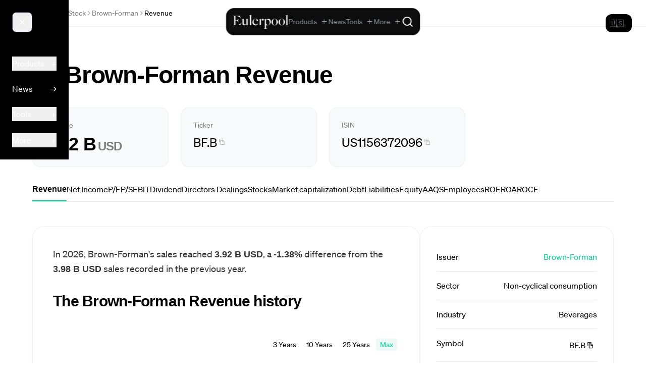

--- FILE ---
content_type: text/html;charset=utf-8
request_url: https://eulerpool.com/en/stock/Brown-Forman-Umsatz-US1156372096/Umsatz
body_size: 67125
content:
<!DOCTYPE html><html  lang="en-US" dir="ltr"><head><meta charset="utf-8"><meta name="viewport" content="width=device-width, initial-scale=1"><title>Brown-Forman Revenue 2026 | US1156372096 | BF.B | Eulerpool</title><link rel="preconnect" href="https://cdn.eulerpool.com/4529211eeee5f8349da7bdf09404029a44869cf3"><link rel="preconnect" href="https://api.eulerpool.com"><link rel="preconnect" href="https://logo.eulerpool.com"><link rel="preconnect" href="https://thumbnails.eulerpool.com"><link rel="preconnect" href="https://eulerpool.cdn.prismic.io"><link rel="preconnect" href="https://www.googleapis.com"><link rel="preconnect" href="https://www.gstatic.com"><link rel="preconnect" href="https://apis.google.com"><link rel="preconnect" href="https://accounts.google.com"><link rel="preconnect" href="https://oauth2.googleapis.com"><link rel="preconnect" href="https://alleaktien.firebaseapp.com"><link rel="preconnect" href="https://alleaktien.firebaseio.com"><link rel="preconnect" href="https://cdn.jsdelivr.net"><script src="https://cdn.experimenthq.io/snippet.min.js" async data-site="1959e706db018bb4510a9423e41cdb34"></script><style>.-rotate-90,.-translate-x-1\/2,.-translate-x-full,.-translate-y-1\/2,.-translate-y-2,.-translate-y-full,.active\:scale-95,.active\:scale-\[0\.98\],.active\:scale-\[0\.99\],.group-hover\/cell\:scale-110,.group-hover\/header\:translate-x-0\.5,.group-hover\:-translate-x-1,.group-hover\:scale-105,.group-hover\:scale-110,.group-hover\:translate-x-0\.5,.group-hover\:translate-x-1,.group-open\:rotate-180,.hover\:-translate-y-0\.5,.hover\:-translate-y-1,.hover\:-translate-y-\[1px\],.hover\:scale-105,.hover\:scale-110,.hover\:scale-\[1\.02\],.lg\:scale-110,.md\:rotate-0,.rotate-180,.rotate-45,.rotate-90,.scale-100,.scale-105,.scale-110,.scale-125,.scale-150,.scale-95,.transform,.translate-x-0,.translate-x-1,.translate-x-1\/2,.translate-x-5,.translate-x-6,.translate-y-0,.translate-y-1{--tw-translate-x:0;--tw-translate-y:0;--tw-rotate:0;--tw-skew-x:0;--tw-skew-y:0;--tw-scale-x:1;--tw-scale-y:1}.from-\[\#0022D1\],.from-amber-50,.from-black,.from-black\/5,.from-blue-50,.from-blue-500,.from-blue-500\/0,.from-blue-500\/10,.from-blue-500\/20,.from-blue-500\/5,.from-blue-50\/50,.from-blue-600,.from-blue-600\/70,.from-blue-900\/30,.from-blue-900\/40,.from-blue-950,.from-brand-green,.from-brand-green\/10,.from-brand-green\/20,.from-brand-green\/30,.from-brand-green\/5,.from-cyan-50,.from-cyan-500,.from-emerald-400,.from-emerald-500,.from-emerald-500\/0,.from-emerald-500\/20,.from-emerald-500\/5,.from-emerald-900\/20,.from-emerald-950\/50,.from-gray-400,.from-gray-50,.from-gray-900,.from-green-50,.from-green-500,.from-green-500\/10,.from-green-600,.from-green-900\/30,.from-indigo-500,.from-indigo-500\/10,.from-orange-500,.from-orange-500\/10,.from-pink-500,.from-purple-500,.from-purple-500\/10,.from-purple-600,.from-red-500\/10,.from-red-900\/20,.from-red-900\/30,.from-slate-50,.from-slate-800\/80,.from-slate-800\/90,.from-slate-900,.from-slate-950,.from-transparent,.from-white,.from-yellow-500\/10,.group-hover\:from-blue-500\/5,.group-hover\:from-emerald-500\/5,.group-hover\:to-transparent,.hover\:from-gray-100,.hover\:from-stone-50,.hover\:from-stone-800,.hover\:to-black,.hover\:to-gray-200\/50,.hover\:to-white,.to-\[\#0863D7\],.to-black,.to-black\/0,.to-black\/20,.to-black\/50,.to-blue-50,.to-blue-500\/0,.to-blue-500\/20,.to-blue-500\/5,.to-blue-600,.to-blue-700,.to-blue-800,.to-blue-900,.to-blue-950,.to-brand-green\/5,.to-brand-green\/80,.to-emerald-400,.to-emerald-50,.to-emerald-500,.to-emerald-500\/0,.to-emerald-500\/10,.to-emerald-500\/20,.to-emerald-500\/30,.to-emerald-600,.to-emerald-950\/30,.to-gray-100,.to-gray-100\/50,.to-gray-50,.to-gray-500,.to-gray-50\/50,.to-gray-800,.to-gray-900,.to-green-500\/5,.to-green-600,.to-green-800,.to-indigo-50,.to-indigo-500\/5,.to-indigo-50\/30,.to-indigo-600\/70,.to-indigo-950,.to-orange-500\/5,.to-purple-500\/5,.to-purple-600,.to-purple-800,.to-red-500\/5,.to-red-600,.to-rose-600,.to-slate-800\/60,.to-slate-900,.to-slate-900\/40,.to-slate-900\/50,.to-slate-900\/60,.to-slate-900\/80,.to-slate-900\/90,.to-slate-950,.to-stone-800,.to-transparent,.to-white,.to-yellow-50,.to-yellow-500\/5,.via-\[\#0147C5\],.via-black\/10,.via-blue-700,.via-brand-green,.via-gray-900,.via-red-500,.via-slate-900,.via-slate-950,.via-transparent{--tw-gradient-from-position: ;--tw-gradient-via-position: ;--tw-gradient-to-position: }.tabular-nums{--tw-ordinal: ;--tw-slashed-zero: ;--tw-numeric-figure: ;--tw-numeric-spacing: ;--tw-numeric-fraction: }.active\:shadow-md,.focus\:shadow-lg,.group-hover\:shadow-sm,.hover\:shadow,.hover\:shadow-2xl,.hover\:shadow-lg,.hover\:shadow-md,.hover\:shadow-sm,.hover\:shadow-xl,.lg\:shadow,.shadow,.shadow-2xl,.shadow-\[0_20px_40px_rgba\(0\,0\,0\,0\.6\)\],.shadow-\[20px_0_6px_-17px_\#0002\],.shadow-inner,.shadow-lg,.shadow-md,.shadow-none,.shadow-sm,.shadow-xl{--tw-ring-offset-shadow:0 0 #0000;--tw-ring-shadow:0 0 #0000;--tw-shadow:0 0 #0000;--tw-shadow-colored:0 0 #0000}.active\:ring-4,.focus-within\:ring-2,.focus\:ring,.focus\:ring-0,.focus\:ring-1,.focus\:ring-2,.focus\:ring-4,.ring-0,.ring-2,.ring-4{--tw-ring-inset: ;--tw-ring-offset-width:0px;--tw-ring-offset-color:#fff;--tw-ring-color:#3b82f680;--tw-ring-offset-shadow:0 0 #0000;--tw-ring-shadow:0 0 #0000;--tw-shadow:0 0 #0000;--tw-shadow-colored:0 0 #0000}.\!filter,.blur,.blur-2xl,.blur-3xl,.blur-sm,.blur-xl,.drop-shadow-\[0_2px_24px_rgba\(255\,255\,255\,0\.12\)\],.drop-shadow-lg,.filter,.grayscale,.group-hover\:blur-3xl,.invert{--tw-blur: ;--tw-brightness: ;--tw-contrast: ;--tw-grayscale: ;--tw-hue-rotate: ;--tw-invert: ;--tw-saturate: ;--tw-sepia: ;--tw-drop-shadow: }.backdrop-blur,.backdrop-blur-lg,.backdrop-blur-md,.backdrop-blur-sm,.backdrop-blur-xl,.backdrop-filter,.backdrop-opacity-100{--tw-backdrop-blur: ;--tw-backdrop-brightness: ;--tw-backdrop-contrast: ;--tw-backdrop-grayscale: ;--tw-backdrop-hue-rotate: ;--tw-backdrop-invert: ;--tw-backdrop-opacity: ;--tw-backdrop-saturate: ;--tw-backdrop-sepia: }*,:after,:before{border:0 solid #e5e7eb;box-sizing:border-box}:after,:before{--tw-content:""}:host,html{line-height:1.5;-webkit-text-size-adjust:100%;font-family:ui-sans-serif,system-ui,sans-serif,Apple Color Emoji,Segoe UI Emoji,Segoe UI Symbol,Noto Color Emoji;font-feature-settings:normal;font-variation-settings:normal;tab-size:4;-webkit-tap-highlight-color:transparent}body{line-height:inherit;margin:0}hr{border-top-width:1px;color:inherit;height:0}abbr:where([title]){-webkit-text-decoration:underline dotted;text-decoration:underline dotted}h1,h2,h3,h4,h5,h6{font-size:inherit;font-weight:inherit}a{color:inherit;text-decoration:inherit}b,strong{font-weight:bolder}code,kbd,pre,samp{font-family:ui-monospace,SFMono-Regular,Menlo,Monaco,Consolas,Liberation Mono,Courier New,monospace;font-feature-settings:normal;font-size:1em;font-variation-settings:normal}small{font-size:80%}sub,sup{font-size:75%;line-height:0;position:relative;vertical-align:initial}sub{bottom:-.25em}sup{top:-.5em}table{border-collapse:collapse;border-color:inherit;text-indent:0}button,input,optgroup,select,textarea{color:inherit;font-family:inherit;font-feature-settings:inherit;font-size:100%;font-variation-settings:inherit;font-weight:inherit;letter-spacing:inherit;line-height:inherit;margin:0;padding:0}button,select{text-transform:none}button,input:where([type=button]),input:where([type=reset]),input:where([type=submit]){-webkit-appearance:button;background-color:initial;background-image:none}:-moz-focusring{outline:auto}:-moz-ui-invalid{box-shadow:none}progress{vertical-align:initial}::-webkit-inner-spin-button,::-webkit-outer-spin-button{height:auto}[type=search]{-webkit-appearance:textfield;outline-offset:-2px}::-webkit-search-decoration{-webkit-appearance:none}::-webkit-file-upload-button{-webkit-appearance:button;font:inherit}summary{display:list-item}blockquote,dd,dl,figure,h1,h2,h3,h4,h5,h6,hr,p,pre{margin:0}fieldset{margin:0}fieldset,legend{padding:0}menu,ol,ul{list-style:none;margin:0;padding:0}dialog{padding:0}textarea{resize:vertical}input::placeholder,textarea::placeholder{color:#9ca3af;opacity:1}[role=button],button{cursor:pointer}:disabled{cursor:default}audio,canvas,embed,iframe,img,object,svg,video{display:block;vertical-align:middle}img,video{height:auto;max-width:100%}[hidden]:where(:not([hidden=until-found])){display:none}.container{width:100%}@media(min-width:640px){.container{max-width:640px}}@media(min-width:768px){.container{max-width:768px}}@media(min-width:1024px){.container{max-width:1024px}}@media(min-width:1280px){.container{max-width:1280px}}@media(min-width:1536px){.container{max-width:1536px}}.sr-only{height:1px;margin:-1px;overflow:hidden;padding:0;position:absolute;width:1px;clip:rect(0,0,0,0);border-width:0;white-space:nowrap}.pointer-events-none{pointer-events:none}.visible{visibility:visible}.static{position:static}.fixed{position:fixed}.absolute{position:absolute}.relative{position:relative}.sticky{position:sticky}.-inset-1{inset:-.25rem}.-inset-4{inset:-1rem}.inset-0{inset:0}.inset-x-0{left:0;right:0}.inset-x-2{left:.5rem;right:.5rem}.inset-y-0{bottom:0;top:0}.-bottom-0\.5{bottom:-.125rem}.-bottom-4{bottom:-1rem}.-left-4{left:-1rem}.-left-5{left:-1.25rem}.-right-4{right:-1rem}.-top-3{top:-.75rem}.-top-4{top:-1rem}.-top-40{top:-10rem}.-top-5{top:-1.25rem}.-top-8{top:-2rem}.-top-\[0\.6em\]{top:-.6em}.bottom-0{bottom:0}.bottom-1{bottom:.25rem}.bottom-2{bottom:.5rem}.bottom-4{bottom:1rem}.left-0{left:0}.left-0\.5{left:.125rem}.left-1\/2{left:50%}.left-1\/4{left:25%}.left-3{left:.75rem}.left-4{left:1rem}.left-6{left:1.5rem}.left-\[380px\]{left:380px}.left-\[600px\]{left:600px}.right-0{right:0}.right-0\.5{right:.125rem}.right-1{right:.25rem}.right-1\/2{right:50%}.right-1\/4{right:25%}.right-2{right:.5rem}.right-3{right:.75rem}.right-4{right:1rem}.right-6{right:1.5rem}.right-7{right:1.75rem}.top-0{top:0}.top-0\.5{top:.125rem}.top-1{top:.25rem}.top-1\/2{top:50%}.top-10{top:2.5rem}.top-12{top:3rem}.top-14{top:3.5rem}.top-2{top:.5rem}.top-20{top:5rem}.top-24{top:6rem}.top-3{top:.75rem}.top-3\.5{top:.875rem}.top-36{top:9rem}.top-4{top:1rem}.top-6{top:1.5rem}.top-7{top:1.75rem}.top-8{top:2rem}.top-\[20\%\]{top:20%}.top-\[calc\(100\%-1px\)\]{top:calc(100% - 1px)}.top-\[calc\(2\.5rem-2px\)\]{top:calc(2.5rem - 2px)}.top-\[calc\(2rem-2px\)\]{top:calc(2rem - 2px)}.top-full{top:100%}.isolate{isolation:isolate}.z-0{z-index:0}.z-10{z-index:10}.z-20{z-index:20}.z-30{z-index:30}.z-40{z-index:40}.z-50{z-index:50}.z-\[1000000\]{z-index:1000000}.z-\[1000001\]{z-index:1000001}.z-\[100000\]{z-index:100000}.z-\[10000\]{z-index:10000}.z-\[1000\]{z-index:1000}.z-\[1001\]{z-index:1001}.z-\[1002\]{z-index:1002}.z-\[100\]{z-index:100}.z-\[10100\]{z-index:10100}.z-\[49\]{z-index:49}.z-\[500000\]{z-index:500000}.z-\[500001\]{z-index:500001}.z-\[5000\]{z-index:5000}.z-\[51\]{z-index:51}.z-\[60\]{z-index:60}.z-\[900001\]{z-index:900001}.z-\[900002\]{z-index:900002}.z-\[900005\]{z-index:900005}.z-\[90001\]{z-index:90001}.z-\[90003\]{z-index:90003}.z-\[990000\]{z-index:990000}.order-1{order:1}.order-2{order:2}.col-span-1{grid-column:span 1/span 1}.col-span-2{grid-column:span 2/span 2}.col-span-3{grid-column:span 3/span 3}.col-span-4{grid-column:span 4/span 4}.col-span-5{grid-column:span 5/span 5}.col-span-6{grid-column:span 6/span 6}.col-start-4{grid-column-start:4}.row-span-3{grid-row:span 3/span 3}.float-right{float:right}.float-left{float:left}.\!m-0{margin:0!important}.m-0{margin:0}.m-12{margin:3rem}.m-16{margin:4rem}.m-2{margin:.5rem}.m-4{margin:1rem}.m-5{margin:1.25rem}.m-6{margin:1.5rem}.m-auto{margin:auto}.-mx-2{margin-left:-.5rem;margin-right:-.5rem}.-mx-4{margin-left:-1rem;margin-right:-1rem}.-mx-6{margin-left:-1.5rem;margin-right:-1.5rem}.mx-1{margin-left:.25rem;margin-right:.25rem}.mx-1\.5{margin-left:.375rem;margin-right:.375rem}.mx-10{margin-left:2.5rem;margin-right:2.5rem}.mx-16{margin-left:4rem;margin-right:4rem}.mx-2{margin-left:.5rem;margin-right:.5rem}.mx-3{margin-left:.75rem;margin-right:.75rem}.mx-4{margin-left:1rem;margin-right:1rem}.mx-5{margin-left:1.25rem;margin-right:1.25rem}.mx-64{margin-left:16rem;margin-right:16rem}.mx-8{margin-left:2rem;margin-right:2rem}.mx-80{margin-left:20rem;margin-right:20rem}.mx-auto{margin-left:auto;margin-right:auto}.my-1{margin-bottom:.25rem;margin-top:.25rem}.my-10{margin-bottom:2.5rem;margin-top:2.5rem}.my-12{margin-bottom:3rem;margin-top:3rem}.my-16{margin-bottom:4rem;margin-top:4rem}.my-2{margin-bottom:.5rem;margin-top:.5rem}.my-20{margin-bottom:5rem;margin-top:5rem}.my-24{margin-bottom:6rem;margin-top:6rem}.my-3{margin-bottom:.75rem;margin-top:.75rem}.my-32{margin-bottom:8rem;margin-top:8rem}.my-4{margin-bottom:1rem;margin-top:1rem}.my-48{margin-bottom:12rem;margin-top:12rem}.my-5{margin-bottom:1.25rem;margin-top:1.25rem}.my-6{margin-bottom:1.5rem;margin-top:1.5rem}.my-8{margin-bottom:2rem;margin-top:2rem}.my-auto{margin-bottom:auto;margin-top:auto}.\!mb-3{margin-bottom:.75rem!important}.-mb-2{margin-bottom:-.5rem}.-ml-0\.5{margin-left:-.125rem}.-ml-1{margin-left:-.25rem}.-ml-2{margin-left:-.5rem}.-ml-\[calc\(0\.5rem\+1px\)\]{margin-left:calc(-.5rem - 1px)}.-mr-2{margin-right:-.5rem}.-mt-0\.5{margin-top:-.125rem}.-mt-1{margin-top:-.25rem}.-mt-1\.5{margin-top:-.375rem}.-mt-2{margin-top:-.5rem}.-mt-4{margin-top:-1rem}.-mt-8{margin-top:-2rem}.mb-0{margin-bottom:0}.mb-1{margin-bottom:.25rem}.mb-1\.5{margin-bottom:.375rem}.mb-10{margin-bottom:2.5rem}.mb-12{margin-bottom:3rem}.mb-16{margin-bottom:4rem}.mb-2{margin-bottom:.5rem}.mb-2\.5{margin-bottom:.625rem}.mb-20{margin-bottom:5rem}.mb-24{margin-bottom:6rem}.mb-3{margin-bottom:.75rem}.mb-32{margin-bottom:8rem}.mb-4{margin-bottom:1rem}.mb-48{margin-bottom:12rem}.mb-5{margin-bottom:1.25rem}.mb-6{margin-bottom:1.5rem}.mb-60{margin-bottom:15rem}.mb-64{margin-bottom:16rem}.mb-8{margin-bottom:2rem}.mb-80{margin-bottom:20rem}.mb-\[calc\(1\.5rem-2px\)\]{margin-bottom:calc(1.5rem - 2px)}.mb-auto{margin-bottom:auto}.ml-0{margin-left:0}.ml-0\.5{margin-left:.125rem}.ml-1{margin-left:.25rem}.ml-1\.5{margin-left:.375rem}.ml-10{margin-left:2.5rem}.ml-2{margin-left:.5rem}.ml-3{margin-left:.75rem}.ml-4{margin-left:1rem}.ml-5{margin-left:1.25rem}.ml-auto{margin-left:auto}.mr-0{margin-right:0}.mr-0\.5{margin-right:.125rem}.mr-1{margin-right:.25rem}.mr-1\.5{margin-right:.375rem}.mr-2{margin-right:.5rem}.mr-2\.5{margin-right:.625rem}.mr-3{margin-right:.75rem}.mr-4{margin-right:1rem}.mr-5{margin-right:1.25rem}.mr-6{margin-right:1.5rem}.mr-8{margin-right:2rem}.mt-0{margin-top:0}.mt-0\.5{margin-top:.125rem}.mt-1{margin-top:.25rem}.mt-1\.5{margin-top:.375rem}.mt-10{margin-top:2.5rem}.mt-12{margin-top:3rem}.mt-16{margin-top:4rem}.mt-2{margin-top:.5rem}.mt-2\.5{margin-top:.625rem}.mt-20{margin-top:5rem}.mt-3{margin-top:.75rem}.mt-32{margin-top:8rem}.mt-4{margin-top:1rem}.mt-5{margin-top:1.25rem}.mt-6{margin-top:1.5rem}.mt-64{margin-top:16rem}.mt-8{margin-top:2rem}.mt-auto{margin-top:auto}.box-border{box-sizing:border-box}.line-clamp-1{-webkit-line-clamp:1}.line-clamp-1,.line-clamp-2{display:-webkit-box;overflow:hidden;-webkit-box-orient:vertical}.line-clamp-2{-webkit-line-clamp:2}.line-clamp-3{display:-webkit-box;overflow:hidden;-webkit-box-orient:vertical;-webkit-line-clamp:3}.block{display:block}.\!inline-block{display:inline-block!important}.inline-block{display:inline-block}.inline{display:inline}.\!flex{display:flex!important}.flex{display:flex}.inline-flex{display:inline-flex}.table{display:table}.table-cell{display:table-cell}.grid{display:grid}.contents{display:contents}.hidden{display:none}.aspect-\[16\/10\]{aspect-ratio:16/10}.aspect-\[16\/9\]{aspect-ratio:16/9}.aspect-\[21\/9\]{aspect-ratio:21/9}.aspect-\[4\/3\]{aspect-ratio:4/3}.aspect-square{aspect-ratio:1/1}.aspect-video{aspect-ratio:16/9}.size-3\.5{height:.875rem;width:.875rem}.size-5{height:1.25rem;width:1.25rem}.size-6{height:1.5rem;width:1.5rem}.h-0{height:0}.h-0\.5{height:.125rem}.h-1{height:.25rem}.h-1\.5{height:.375rem}.h-1\/2{height:50%}.h-1\/3{height:33.333333%}.h-1\/4{height:25%}.h-1\/6{height:16.666667%}.h-10{height:2.5rem}.h-11{height:2.75rem}.h-12{height:3rem}.h-14{height:3.5rem}.h-150{height:600px}.h-16{height:4rem}.h-2{height:.5rem}.h-2\.5{height:.625rem}.h-2\/3{height:66.666667%}.h-20{height:5rem}.h-24{height:6rem}.h-28{height:7rem}.h-3{height:.75rem}.h-3\.5{height:.875rem}.h-32{height:8rem}.h-36{height:9rem}.h-4{height:1rem}.h-4\/6{height:66.666667%}.h-40{height:10rem}.h-48{height:12rem}.h-5{height:1.25rem}.h-5\/6{height:83.333333%}.h-6{height:1.5rem}.h-60{height:15rem}.h-64{height:16rem}.h-7{height:1.75rem}.h-8{height:2rem}.h-80{height:20rem}.h-9{height:2.25rem}.h-96{height:24rem}.h-\[100dvh\]{height:100dvh}.h-\[100svh\]{height:100svh}.h-\[200px\]{height:200px}.h-\[220px\]{height:220px}.h-\[300px\]{height:300px}.h-\[32rem\]{height:32rem}.h-\[360px\]{height:360px}.h-\[3rem\]{height:3rem}.h-\[460px\]{height:460px}.h-\[57px\]{height:57px}.h-\[5vh\]{height:5vh}.h-\[80px\]{height:80px}.h-\[90\%\]{height:90%}.h-\[96rem\]{height:96rem}.h-auto{height:auto}.h-fit{height:fit-content}.h-full{height:100%}.h-max{height:max-content}.h-px{height:1px}.h-screen{height:100vh}.max-h-150{max-height:600px}.max-h-160{max-height:640px}.max-h-40{max-height:10rem}.max-h-48{max-height:12rem}.max-h-60{max-height:15rem}.max-h-80{max-height:20rem}.max-h-96{max-height:24rem}.max-h-\[30vh\]{max-height:30vh}.max-h-\[450px\]{max-height:450px}.max-h-\[60vh\]{max-height:60vh}.max-h-\[70vh\]{max-height:70vh}.max-h-\[800px\]{max-height:800px}.max-h-\[85vh\]{max-height:85vh}.min-h-0{min-height:0}.min-h-32{min-height:8rem}.min-h-\[1\.25rem\]{min-height:1.25rem}.min-h-\[2\.5rem\]{min-height:2.5rem}.min-h-\[200px\]{min-height:200px}.min-h-\[3\.5rem\]{min-height:3.5rem}.min-h-\[360px\]{min-height:360px}.min-h-\[400px\]{min-height:400px}.min-h-\[44px\]{min-height:44px}.min-h-\[480px\]{min-height:480px}.min-h-full{min-height:100%}.min-h-lg{min-height:32rem}.min-h-md{min-height:28rem}.min-h-screen{min-height:100vh}.min-h-xl{min-height:36rem}.min-h-xs{min-height:14rem}.\!w-2\/4{width:50%!important}.\!w-48{width:12rem!important}.\!w-fit{width:fit-content!important}.\!w-full{width:100%!important}.w-0{width:0}.w-0\.5{width:.125rem}.w-1{width:.25rem}.w-1\.5{width:.375rem}.w-1\/12{width:8.333333%}.w-1\/2{width:50%}.w-1\/3{width:33.333333%}.w-1\/4{width:25%}.w-1\/5{width:20%}.w-1\/6{width:16.666667%}.w-10{width:2.5rem}.w-10\/12{width:83.333333%}.w-11{width:2.75rem}.w-12{width:3rem}.w-14{width:3.5rem}.w-16{width:4rem}.w-2{width:.5rem}.w-2\.5{width:.625rem}.w-2\/3{width:66.666667%}.w-2\/4{width:50%}.w-20{width:5rem}.w-24{width:6rem}.w-28{width:7rem}.w-3{width:.75rem}.w-3\.5{width:.875rem}.w-3\/4{width:75%}.w-32{width:8rem}.w-36{width:9rem}.w-4{width:1rem}.w-4\/5{width:80%}.w-40{width:10rem}.w-48{width:12rem}.w-5{width:1.25rem}.w-56{width:14rem}.w-6{width:1.5rem}.w-64{width:16rem}.w-7{width:1.75rem}.w-8{width:2rem}.w-8\/12{width:66.666667%}.w-80{width:20rem}.w-9{width:2.25rem}.w-96{width:24rem}.w-\[0\.85rem\]{width:.85rem}.w-\[130\%\]{width:130%}.w-\[14\%\]{width:14%}.w-\[150px\]{width:150px}.w-\[280px\]{width:280px}.w-\[3rem\]{width:3rem}.w-\[60\%\]{width:60%}.w-\[70vw\]{width:70vw}.w-\[78rem\]{width:78rem}.w-\[80\%\]{width:80%}.w-\[90\%\]{width:90%}.w-\[calc\(1\.5rem\+1\.5rem\+1\.5rem\)\]{width:4.5rem}.w-\[calc\(100vw-380px\)\]{width:calc(100vw - 380px)}.w-\[calc\(100vw-600px\)\]{width:calc(100vw - 600px)}.w-\[calc\(2rem\+2rem\+2rem\)\]{width:6rem}.w-auto{width:auto}.w-fit{width:fit-content}.w-full{width:100%}.w-max{width:max-content}.w-min{width:min-content}.w-px{width:1px}.w-screen{width:100vw}.min-w-0{min-width:0}.min-w-32{min-width:8rem}.min-w-\[100px\]{min-width:100px}.min-w-\[120px\]{min-width:120px}.min-w-\[160px\]{min-width:160px}.min-w-\[2\.5rem\]{min-width:2.5rem}.min-w-\[200px\]{min-width:200px}.min-w-\[220px\]{min-width:220px}.min-w-\[240px\]{min-width:240px}.min-w-\[300px\]{min-width:300px}.min-w-\[30vw\]{min-width:30vw}.min-w-\[600px\]{min-width:600px}.min-w-\[70\%\]{min-width:70%}.min-w-\[70vw\]{min-width:70vw}.min-w-\[80px\]{min-width:80px}.min-w-\[900px\]{min-width:900px}.min-w-full{min-width:100%}.min-w-max{min-width:max-content}.max-w-16{max-width:4rem}.max-w-2xl{max-width:42rem}.max-w-3xl{max-width:48rem}.max-w-4xl{max-width:56rem}.max-w-5xl{max-width:64rem}.max-w-6xl{max-width:72rem}.max-w-7xl{max-width:80rem}.max-w-\[1000px\]{max-width:1000px}.max-w-\[1200px\]{max-width:1200px}.max-w-\[120px\]{max-width:120px}.max-w-\[1600px\]{max-width:1600px}.max-w-\[1800px\]{max-width:1800px}.max-w-\[20px\]{max-width:20px}.max-w-\[40vw\]{max-width:40vw}.max-w-\[50vw\]{max-width:50vw}.max-w-\[70vw\]{max-width:70vw}.max-w-\[92vw\]{max-width:92vw}.max-w-\[calc\(1\.5rem\+1\.5rem\+1\.5rem\)\]{max-width:4.5rem}.max-w-\[calc\(2rem\+2rem\+2rem\)\]{max-width:6rem}.max-w-fit{max-width:fit-content}.max-w-full{max-width:100%}.max-w-lg{max-width:32rem}.max-w-max{max-width:max-content}.max-w-md{max-width:28rem}.max-w-none{max-width:none}.max-w-prose{max-width:65ch}.max-w-screen-2xl{max-width:1536px}.max-w-screen-lg{max-width:1024px}.max-w-screen-md{max-width:768px}.max-w-screen-sm{max-width:640px}.max-w-screen-xl{max-width:1280px}.max-w-sm{max-width:24rem}.max-w-xl{max-width:36rem}.max-w-xs{max-width:20rem}.flex-1{flex:1 1 0%}.flex-auto{flex:1 1 auto}.flex-none{flex:none}.flex-shrink{flex-shrink:1}.flex-shrink-0,.shrink-0{flex-shrink:0}.flex-grow,.grow{flex-grow:1}.table-auto{table-layout:auto}.table-fixed{table-layout:fixed}.border-collapse{border-collapse:collapse}.border-separate{border-collapse:initial}.origin-top-right{transform-origin:top right}.-translate-x-1\/2{--tw-translate-x:-50%}.-translate-x-1\/2,.-translate-x-full{transform:translate(var(--tw-translate-x),var(--tw-translate-y)) rotate(var(--tw-rotate)) skew(var(--tw-skew-x)) skewY(var(--tw-skew-y)) scaleX(var(--tw-scale-x)) scaleY(var(--tw-scale-y))}.-translate-x-full{--tw-translate-x:-100%}.-translate-y-1\/2{--tw-translate-y:-50%}.-translate-y-1\/2,.-translate-y-2{transform:translate(var(--tw-translate-x),var(--tw-translate-y)) rotate(var(--tw-rotate)) skew(var(--tw-skew-x)) skewY(var(--tw-skew-y)) scaleX(var(--tw-scale-x)) scaleY(var(--tw-scale-y))}.-translate-y-2{--tw-translate-y:-.5rem}.-translate-y-full{--tw-translate-y:-100%}.-translate-y-full,.translate-x-0{transform:translate(var(--tw-translate-x),var(--tw-translate-y)) rotate(var(--tw-rotate)) skew(var(--tw-skew-x)) skewY(var(--tw-skew-y)) scaleX(var(--tw-scale-x)) scaleY(var(--tw-scale-y))}.translate-x-0{--tw-translate-x:0px}.translate-x-1{--tw-translate-x:.25rem}.translate-x-1,.translate-x-1\/2{transform:translate(var(--tw-translate-x),var(--tw-translate-y)) rotate(var(--tw-rotate)) skew(var(--tw-skew-x)) skewY(var(--tw-skew-y)) scaleX(var(--tw-scale-x)) scaleY(var(--tw-scale-y))}.translate-x-1\/2{--tw-translate-x:50%}.translate-x-5{--tw-translate-x:1.25rem}.translate-x-5,.translate-x-6{transform:translate(var(--tw-translate-x),var(--tw-translate-y)) rotate(var(--tw-rotate)) skew(var(--tw-skew-x)) skewY(var(--tw-skew-y)) scaleX(var(--tw-scale-x)) scaleY(var(--tw-scale-y))}.translate-x-6{--tw-translate-x:1.5rem}.translate-y-0{--tw-translate-y:0px}.translate-y-0,.translate-y-1{transform:translate(var(--tw-translate-x),var(--tw-translate-y)) rotate(var(--tw-rotate)) skew(var(--tw-skew-x)) skewY(var(--tw-skew-y)) scaleX(var(--tw-scale-x)) scaleY(var(--tw-scale-y))}.translate-y-1{--tw-translate-y:.25rem}.-rotate-90{--tw-rotate:-90deg}.-rotate-90,.rotate-180{transform:translate(var(--tw-translate-x),var(--tw-translate-y)) rotate(var(--tw-rotate)) skew(var(--tw-skew-x)) skewY(var(--tw-skew-y)) scaleX(var(--tw-scale-x)) scaleY(var(--tw-scale-y))}.rotate-180{--tw-rotate:180deg}.rotate-45{--tw-rotate:45deg}.rotate-45,.rotate-90{transform:translate(var(--tw-translate-x),var(--tw-translate-y)) rotate(var(--tw-rotate)) skew(var(--tw-skew-x)) skewY(var(--tw-skew-y)) scaleX(var(--tw-scale-x)) scaleY(var(--tw-scale-y))}.rotate-90{--tw-rotate:90deg}.scale-100{--tw-scale-x:1;--tw-scale-y:1}.scale-100,.scale-105{transform:translate(var(--tw-translate-x),var(--tw-translate-y)) rotate(var(--tw-rotate)) skew(var(--tw-skew-x)) skewY(var(--tw-skew-y)) scaleX(var(--tw-scale-x)) scaleY(var(--tw-scale-y))}.scale-105{--tw-scale-x:1.05;--tw-scale-y:1.05}.scale-110{--tw-scale-x:1.1;--tw-scale-y:1.1}.scale-110,.scale-125{transform:translate(var(--tw-translate-x),var(--tw-translate-y)) rotate(var(--tw-rotate)) skew(var(--tw-skew-x)) skewY(var(--tw-skew-y)) scaleX(var(--tw-scale-x)) scaleY(var(--tw-scale-y))}.scale-125{--tw-scale-x:1.25;--tw-scale-y:1.25}.scale-150{--tw-scale-x:1.5;--tw-scale-y:1.5}.scale-150,.scale-95{transform:translate(var(--tw-translate-x),var(--tw-translate-y)) rotate(var(--tw-rotate)) skew(var(--tw-skew-x)) skewY(var(--tw-skew-y)) scaleX(var(--tw-scale-x)) scaleY(var(--tw-scale-y))}.scale-95{--tw-scale-x:.95;--tw-scale-y:.95}.transform{transform:translate(var(--tw-translate-x),var(--tw-translate-y)) rotate(var(--tw-rotate)) skew(var(--tw-skew-x)) skewY(var(--tw-skew-y)) scaleX(var(--tw-scale-x)) scaleY(var(--tw-scale-y))}@keyframes ping{75%,to{opacity:0;transform:scale(2)}}.animate-ping{animation:ping 1s cubic-bezier(0,0,.2,1) infinite}.animate-pulse{animation:pulse 2s cubic-bezier(.4,0,.6,1) infinite}@keyframes spin{to{transform:rotate(1turn)}}.animate-spin{animation:spin 1s linear infinite}.cursor-default{cursor:default}.cursor-grab{cursor:grab}.cursor-move{cursor:move}.cursor-none{cursor:none}.cursor-not-allowed{cursor:not-allowed}.cursor-pointer{cursor:pointer}.cursor-wait{cursor:wait}.touch-manipulation{touch-action:manipulation}.select-none{-webkit-user-select:none;user-select:none}.resize-none{resize:none}.resize{resize:both}.snap-always{scroll-snap-stop:always}.scroll-mt-24{scroll-margin-top:6rem}.scroll-mt-8{scroll-margin-top:2rem}.list-inside{list-style-position:inside}.list-disc{list-style-type:disc}.list-none{list-style-type:none}.appearance-none{appearance:none}.columns-2{column-count:2}.columns-3{column-count:3}.grid-cols-1{grid-template-columns:repeat(1,minmax(0,1fr))}.grid-cols-12{grid-template-columns:repeat(12,minmax(0,1fr))}.grid-cols-2{grid-template-columns:repeat(2,minmax(0,1fr))}.grid-cols-3{grid-template-columns:repeat(3,minmax(0,1fr))}.grid-cols-4{grid-template-columns:repeat(4,minmax(0,1fr))}.grid-cols-5{grid-template-columns:repeat(5,minmax(0,1fr))}.grid-cols-6{grid-template-columns:repeat(6,minmax(0,1fr))}.grid-cols-9{grid-template-columns:repeat(9,minmax(0,1fr))}.grid-cols-\[1fr_140px\]{grid-template-columns:1fr 140px}.grid-cols-\[1fr_80px\]{grid-template-columns:1fr 80px}.grid-rows-3{grid-template-rows:repeat(3,minmax(0,1fr))}.flex-row{flex-direction:row}.flex-row-reverse{flex-direction:row-reverse}.flex-col{flex-direction:column}.flex-col-reverse{flex-direction:column-reverse}.flex-wrap{flex-wrap:wrap}.flex-wrap-reverse{flex-wrap:wrap-reverse}.flex-nowrap{flex-wrap:nowrap}.\!place-content-center{place-content:center!important}.content-center{align-content:center}.items-start{align-items:flex-start}.items-end{align-items:flex-end}.items-center{align-items:center}.items-baseline{align-items:baseline}.items-stretch{align-items:stretch}.justify-normal{justify-content:normal}.justify-start{justify-content:flex-start}.justify-end{justify-content:flex-end}.\!justify-center{justify-content:center!important}.justify-center{justify-content:center}.justify-between{justify-content:space-between}.justify-around{justify-content:space-around}.justify-evenly{justify-content:space-evenly}.gap-0\.5{gap:.125rem}.gap-1{gap:.25rem}.gap-1\.5{gap:.375rem}.gap-10{gap:2.5rem}.gap-12{gap:3rem}.gap-16{gap:4rem}.gap-2{gap:.5rem}.gap-2\.5{gap:.625rem}.gap-20{gap:5rem}.gap-3{gap:.75rem}.gap-3\.5{gap:.875rem}.gap-32{gap:8rem}.gap-4{gap:1rem}.gap-5{gap:1.25rem}.gap-6{gap:1.5rem}.gap-8{gap:2rem}.gap-x-2{column-gap:.5rem}.gap-x-20{column-gap:5rem}.gap-x-4{column-gap:1rem}.gap-x-6{column-gap:1.5rem}.gap-x-8{column-gap:2rem}.gap-y-1{row-gap:.25rem}.gap-y-12{row-gap:3rem}.gap-y-2{row-gap:.5rem}.gap-y-3{row-gap:.75rem}.gap-y-8{row-gap:2rem}.-space-x-2>:not([hidden])~:not([hidden]){--tw-space-x-reverse:0;margin-left:calc(-.5rem*(1 - var(--tw-space-x-reverse)));margin-right:calc(-.5rem*var(--tw-space-x-reverse))}.-space-x-3>:not([hidden])~:not([hidden]){--tw-space-x-reverse:0;margin-left:calc(-.75rem*(1 - var(--tw-space-x-reverse)));margin-right:calc(-.75rem*var(--tw-space-x-reverse))}.-space-x-px>:not([hidden])~:not([hidden]){--tw-space-x-reverse:0;margin-left:calc(-1px*(1 - var(--tw-space-x-reverse)));margin-right:calc(-1px*var(--tw-space-x-reverse))}.space-x-1>:not([hidden])~:not([hidden]){--tw-space-x-reverse:0;margin-left:calc(.25rem*(1 - var(--tw-space-x-reverse)));margin-right:calc(.25rem*var(--tw-space-x-reverse))}.space-x-2>:not([hidden])~:not([hidden]){--tw-space-x-reverse:0;margin-left:calc(.5rem*(1 - var(--tw-space-x-reverse)));margin-right:calc(.5rem*var(--tw-space-x-reverse))}.space-x-24>:not([hidden])~:not([hidden]){--tw-space-x-reverse:0;margin-left:calc(6rem*(1 - var(--tw-space-x-reverse)));margin-right:calc(6rem*var(--tw-space-x-reverse))}.space-x-3>:not([hidden])~:not([hidden]){--tw-space-x-reverse:0;margin-left:calc(.75rem*(1 - var(--tw-space-x-reverse)));margin-right:calc(.75rem*var(--tw-space-x-reverse))}.space-x-4>:not([hidden])~:not([hidden]){--tw-space-x-reverse:0;margin-left:calc(1rem*(1 - var(--tw-space-x-reverse)));margin-right:calc(1rem*var(--tw-space-x-reverse))}.space-y-1>:not([hidden])~:not([hidden]){--tw-space-y-reverse:0;margin-bottom:calc(.25rem*var(--tw-space-y-reverse));margin-top:calc(.25rem*(1 - var(--tw-space-y-reverse)))}.space-y-1\.5>:not([hidden])~:not([hidden]){--tw-space-y-reverse:0;margin-bottom:calc(.375rem*var(--tw-space-y-reverse));margin-top:calc(.375rem*(1 - var(--tw-space-y-reverse)))}.space-y-10>:not([hidden])~:not([hidden]){--tw-space-y-reverse:0;margin-bottom:calc(2.5rem*var(--tw-space-y-reverse));margin-top:calc(2.5rem*(1 - var(--tw-space-y-reverse)))}.space-y-12>:not([hidden])~:not([hidden]){--tw-space-y-reverse:0;margin-bottom:calc(3rem*var(--tw-space-y-reverse));margin-top:calc(3rem*(1 - var(--tw-space-y-reverse)))}.space-y-16>:not([hidden])~:not([hidden]){--tw-space-y-reverse:0;margin-bottom:calc(4rem*var(--tw-space-y-reverse));margin-top:calc(4rem*(1 - var(--tw-space-y-reverse)))}.space-y-2>:not([hidden])~:not([hidden]){--tw-space-y-reverse:0;margin-bottom:calc(.5rem*var(--tw-space-y-reverse));margin-top:calc(.5rem*(1 - var(--tw-space-y-reverse)))}.space-y-2\.5>:not([hidden])~:not([hidden]){--tw-space-y-reverse:0;margin-bottom:calc(.625rem*var(--tw-space-y-reverse));margin-top:calc(.625rem*(1 - var(--tw-space-y-reverse)))}.space-y-3>:not([hidden])~:not([hidden]){--tw-space-y-reverse:0;margin-bottom:calc(.75rem*var(--tw-space-y-reverse));margin-top:calc(.75rem*(1 - var(--tw-space-y-reverse)))}.space-y-3\.5>:not([hidden])~:not([hidden]){--tw-space-y-reverse:0;margin-bottom:calc(.875rem*var(--tw-space-y-reverse));margin-top:calc(.875rem*(1 - var(--tw-space-y-reverse)))}.space-y-4>:not([hidden])~:not([hidden]){--tw-space-y-reverse:0;margin-bottom:calc(1rem*var(--tw-space-y-reverse));margin-top:calc(1rem*(1 - var(--tw-space-y-reverse)))}.space-y-5>:not([hidden])~:not([hidden]){--tw-space-y-reverse:0;margin-bottom:calc(1.25rem*var(--tw-space-y-reverse));margin-top:calc(1.25rem*(1 - var(--tw-space-y-reverse)))}.space-y-6>:not([hidden])~:not([hidden]){--tw-space-y-reverse:0;margin-bottom:calc(1.5rem*var(--tw-space-y-reverse));margin-top:calc(1.5rem*(1 - var(--tw-space-y-reverse)))}.space-y-8>:not([hidden])~:not([hidden]){--tw-space-y-reverse:0;margin-bottom:calc(2rem*var(--tw-space-y-reverse));margin-top:calc(2rem*(1 - var(--tw-space-y-reverse)))}.divide-x>:not([hidden])~:not([hidden]){--tw-divide-x-reverse:0;border-left-width:calc(1px*(1 - var(--tw-divide-x-reverse)));border-right-width:calc(1px*var(--tw-divide-x-reverse))}.divide-y>:not([hidden])~:not([hidden]){--tw-divide-y-reverse:0;border-bottom-width:calc(1px*var(--tw-divide-y-reverse));border-top-width:calc(1px*(1 - var(--tw-divide-y-reverse)))}.divide-solid>:not([hidden])~:not([hidden]){border-style:solid}.divide-black\/10>:not([hidden])~:not([hidden]){border-color:#0000001a}.divide-black\/5>:not([hidden])~:not([hidden]){border-color:#0000000d}.divide-gray-200>:not([hidden])~:not([hidden]){--tw-divide-opacity:1;border-color:rgb(229 231 235/var(--tw-divide-opacity,1))}.divide-stone-100>:not([hidden])~:not([hidden]){--tw-divide-opacity:1;border-color:rgb(245 245 244/var(--tw-divide-opacity,1))}.self-start{align-self:flex-start}.self-end{align-self:flex-end}.self-center{align-self:center}.justify-self-end{justify-self:end}.overflow-auto{overflow:auto}.overflow-hidden{overflow:hidden}.overflow-visible{overflow:visible}.overflow-scroll{overflow:scroll}.overflow-x-auto{overflow-x:auto}.overflow-y-auto{overflow-y:auto}.overflow-x-hidden{overflow-x:hidden}.overflow-x-clip{overflow-x:clip}.overflow-x-scroll{overflow-x:scroll}.overflow-y-scroll{overflow-y:scroll}.overscroll-contain{overscroll-behavior:contain}.scroll-smooth{scroll-behavior:smooth}.truncate{overflow:hidden;white-space:nowrap}.text-ellipsis,.truncate{text-overflow:ellipsis}.whitespace-nowrap{white-space:nowrap}.whitespace-pre{white-space:pre}.whitespace-pre-line{white-space:pre-line}.whitespace-pre-wrap{white-space:pre-wrap}.break-words{overflow-wrap:break-word}.break-all{word-break:break-all}.rounded{border-radius:.25rem}.rounded-2xl{border-radius:1rem}.rounded-3xl{border-radius:1.5rem}.rounded-full{border-radius:9999px}.rounded-lg{border-radius:.5rem}.rounded-md{border-radius:.375rem}.rounded-sm{border-radius:.125rem}.rounded-xl{border-radius:.75rem}.rounded-b{border-bottom-left-radius:.25rem;border-bottom-right-radius:.25rem}.rounded-b-2xl{border-bottom-left-radius:1rem;border-bottom-right-radius:1rem}.rounded-b-lg{border-bottom-left-radius:.5rem;border-bottom-right-radius:.5rem}.rounded-b-none{border-bottom-left-radius:0;border-bottom-right-radius:0}.rounded-b-xl{border-bottom-left-radius:.75rem;border-bottom-right-radius:.75rem}.rounded-l{border-bottom-left-radius:.25rem;border-top-left-radius:.25rem}.rounded-l-lg{border-bottom-left-radius:.5rem;border-top-left-radius:.5rem}.rounded-l-md{border-bottom-left-radius:.375rem;border-top-left-radius:.375rem}.rounded-l-xl{border-bottom-left-radius:.75rem;border-top-left-radius:.75rem}.rounded-r{border-bottom-right-radius:.25rem;border-top-right-radius:.25rem}.rounded-r-lg{border-bottom-right-radius:.5rem;border-top-right-radius:.5rem}.rounded-r-md{border-bottom-right-radius:.375rem;border-top-right-radius:.375rem}.rounded-r-xl{border-bottom-right-radius:.75rem;border-top-right-radius:.75rem}.rounded-t{border-top-left-radius:.25rem;border-top-right-radius:.25rem}.rounded-t-2xl{border-top-left-radius:1rem;border-top-right-radius:1rem}.rounded-t-3xl{border-top-left-radius:1.5rem;border-top-right-radius:1.5rem}.rounded-t-lg{border-top-left-radius:.5rem;border-top-right-radius:.5rem}.rounded-t-md{border-top-left-radius:.375rem;border-top-right-radius:.375rem}.rounded-t-xl{border-top-left-radius:.75rem;border-top-right-radius:.75rem}.rounded-bl-full{border-bottom-left-radius:9999px}.rounded-br-2xl{border-bottom-right-radius:1rem}.rounded-tl-2xl{border-top-left-radius:1rem}.rounded-tl-lg{border-top-left-radius:.5rem}.rounded-tr-2xl{border-top-right-radius:1rem}.border{border-width:1px}.border-0{border-width:0}.border-2{border-width:2px}.border-4{border-width:4px}.border-x{border-left-width:1px;border-right-width:1px}.border-y{border-bottom-width:1px;border-top-width:1px}.\!border-b-0{border-bottom-width:0!important}.border-b{border-bottom-width:1px}.border-b-0{border-bottom-width:0}.border-b-2{border-bottom-width:2px}.border-l{border-left-width:1px}.border-l-0{border-left-width:0}.border-l-2{border-left-width:2px}.border-l-4{border-left-width:4px}.border-r{border-right-width:1px}.border-r-2{border-right-width:2px}.border-r-4{border-right-width:4px}.border-t{border-top-width:1px}.border-t-0{border-top-width:0}.border-t-2{border-top-width:2px}.border-t-4{border-top-width:4px}.border-dashed{border-style:dashed}.border-dotted{border-style:dotted}.border-none{border-style:none}.\!border-transparent{border-color:#0000!important}.border-amber-200{--tw-border-opacity:1;border-color:rgb(253 230 138/var(--tw-border-opacity,1))}.border-black{--tw-border-opacity:1;border-color:rgb(0 0 0/var(--tw-border-opacity,1))}.border-black\/10{border-color:#0000001a}.border-black\/15{border-color:#00000026}.border-black\/20{border-color:#0003}.border-black\/5{border-color:#0000000d}.border-blue-100{--tw-border-opacity:1;border-color:rgb(219 234 254/var(--tw-border-opacity,1))}.border-blue-200{--tw-border-opacity:1;border-color:rgb(191 219 254/var(--tw-border-opacity,1))}.border-blue-200\/50{border-color:#bfdbfe80}.border-blue-500{--tw-border-opacity:1;border-color:rgb(59 130 246/var(--tw-border-opacity,1))}.border-blue-500\/20{border-color:#3b82f633}.border-blue-500\/30{border-color:#3b82f64d}.border-blue-500\/50{border-color:#3b82f680}.border-blue-600{--tw-border-opacity:1;border-color:rgb(37 99 235/var(--tw-border-opacity,1))}.border-blue-600\/20{border-color:#2563eb33}.border-brand-green{--tw-border-opacity:1;border-color:rgb(1 206 148/var(--tw-border-opacity,1))}.border-brand-green-4{--tw-border-opacity:1;border-color:rgb(77 104 96/var(--tw-border-opacity,1))}.border-brand-green\/10{border-color:#01ce941a}.border-brand-green\/20{border-color:#01ce9433}.border-brand-green\/30{border-color:#01ce944d}.border-brand-green\/50{border-color:#01ce9480}.border-brand-orange-1{--tw-border-opacity:1;border-color:rgb(253 162 69/var(--tw-border-opacity,1))}.border-brand-pinkred{--tw-border-opacity:1;border-color:rgb(255 109 144/var(--tw-border-opacity,1))}.border-current{border-color:currentColor}.border-cyan-200{--tw-border-opacity:1;border-color:rgb(165 243 252/var(--tw-border-opacity,1))}.border-emerald-400\/20{border-color:#34d39933}.border-emerald-400\/30{border-color:#34d3994d}.border-emerald-500\/20{border-color:#10b98133}.border-emerald-500\/30{border-color:#10b9814d}.border-emerald-500\/50{border-color:#10b98180}.border-gray-100{--tw-border-opacity:1;border-color:rgb(243 244 246/var(--tw-border-opacity,1))}.border-gray-200{--tw-border-opacity:1;border-color:rgb(229 231 235/var(--tw-border-opacity,1))}.border-gray-300{--tw-border-opacity:1;border-color:rgb(209 213 219/var(--tw-border-opacity,1))}.border-gray-500{--tw-border-opacity:1;border-color:rgb(107 114 128/var(--tw-border-opacity,1))}.border-gray-500\/30{border-color:#6b72804d}.border-gray-700{--tw-border-opacity:1;border-color:rgb(55 65 81/var(--tw-border-opacity,1))}.border-gray-800{--tw-border-opacity:1;border-color:rgb(31 41 55/var(--tw-border-opacity,1))}.border-green-200{--tw-border-opacity:1;border-color:rgb(187 247 208/var(--tw-border-opacity,1))}.border-green-500\/30{border-color:#22c55e4d}.border-indigo-200{--tw-border-opacity:1;border-color:rgb(199 210 254/var(--tw-border-opacity,1))}.border-neutral-100{--tw-border-opacity:1;border-color:rgb(245 245 245/var(--tw-border-opacity,1))}.border-neutral-200{--tw-border-opacity:1;border-color:rgb(229 229 229/var(--tw-border-opacity,1))}.border-neutral-300{--tw-border-opacity:1;border-color:rgb(212 212 212/var(--tw-border-opacity,1))}.border-neutral-400{--tw-border-opacity:1;border-color:rgb(163 163 163/var(--tw-border-opacity,1))}.border-neutral-500{--tw-border-opacity:1;border-color:rgb(115 115 115/var(--tw-border-opacity,1))}.border-neutral-700{--tw-border-opacity:1;border-color:rgb(64 64 64/var(--tw-border-opacity,1))}.border-neutral-800{--tw-border-opacity:1;border-color:rgb(38 38 38/var(--tw-border-opacity,1))}.border-purple-200{--tw-border-opacity:1;border-color:rgb(233 213 255/var(--tw-border-opacity,1))}.border-red-100{--tw-border-opacity:1;border-color:rgb(254 226 226/var(--tw-border-opacity,1))}.border-red-200{--tw-border-opacity:1;border-color:rgb(254 202 202/var(--tw-border-opacity,1))}.border-red-500{--tw-border-opacity:1;border-color:rgb(239 68 68/var(--tw-border-opacity,1))}.border-red-500\/20{border-color:#ef444433}.border-red-500\/30{border-color:#ef44444d}.border-red-500\/50{border-color:#ef444480}.border-slate-100{--tw-border-opacity:1;border-color:rgb(241 245 249/var(--tw-border-opacity,1))}.border-slate-200{--tw-border-opacity:1;border-color:rgb(226 232 240/var(--tw-border-opacity,1))}.border-slate-700{--tw-border-opacity:1;border-color:rgb(51 65 85/var(--tw-border-opacity,1))}.border-stone-100{--tw-border-opacity:1;border-color:rgb(245 245 244/var(--tw-border-opacity,1))}.border-stone-200{--tw-border-opacity:1;border-color:rgb(231 229 228/var(--tw-border-opacity,1))}.border-stone-200\/80{border-color:#e7e5e4cc}.border-transparent{border-color:#0000}.border-white{--tw-border-opacity:1;border-color:rgb(255 255 255/var(--tw-border-opacity,1))}.border-white\/10{border-color:#ffffff1a}.border-white\/20{border-color:#fff3}.border-white\/5{border-color:#ffffff0d}.border-white\/60{border-color:#fff9}.border-yellow-200{--tw-border-opacity:1;border-color:rgb(254 240 138/var(--tw-border-opacity,1))}.border-x-black{--tw-border-opacity:1;border-left-color:rgb(0 0 0/var(--tw-border-opacity,1));border-right-color:rgb(0 0 0/var(--tw-border-opacity,1))}.border-x-gray-300{--tw-border-opacity:1;border-left-color:rgb(209 213 219/var(--tw-border-opacity,1));border-right-color:rgb(209 213 219/var(--tw-border-opacity,1))}.border-b-black{--tw-border-opacity:1;border-bottom-color:rgb(0 0 0/var(--tw-border-opacity,1))}.border-b-brand-gray-4{--tw-border-opacity:1;border-bottom-color:rgb(104 113 110/var(--tw-border-opacity,1))}.border-b-brand-green-3{--tw-border-opacity:1;border-bottom-color:rgb(0 39 28/var(--tw-border-opacity,1))}.border-b-gray-500{--tw-border-opacity:1;border-bottom-color:rgb(107 114 128/var(--tw-border-opacity,1))}.border-b-gray-700{--tw-border-opacity:1;border-bottom-color:rgb(55 65 81/var(--tw-border-opacity,1))}.border-b-white\/30{border-bottom-color:#ffffff4d}.border-b-white\/50{border-bottom-color:#ffffff80}.border-l-gray-200{--tw-border-opacity:1;border-left-color:rgb(229 231 235/var(--tw-border-opacity,1))}.border-t-black{--tw-border-opacity:1;border-top-color:rgb(0 0 0/var(--tw-border-opacity,1))}.border-t-black\/60{border-top-color:#0009}.border-t-brand-orange-1{--tw-border-opacity:1;border-top-color:rgb(253 162 69/var(--tw-border-opacity,1))}.border-t-gray-100{--tw-border-opacity:1;border-top-color:rgb(243 244 246/var(--tw-border-opacity,1))}.\!bg-\[\#1a1a1a\]{--tw-bg-opacity:1!important;background-color:rgb(26 26 26/var(--tw-bg-opacity,1))!important}.\!bg-\[\#fff\]{--tw-bg-opacity:1!important;background-color:rgb(255 255 255/var(--tw-bg-opacity,1))!important}.\!bg-brand-orange-1{--tw-bg-opacity:1!important;background-color:rgb(253 162 69/var(--tw-bg-opacity,1))!important}.\!bg-gray-100{--tw-bg-opacity:1!important;background-color:rgb(243 244 246/var(--tw-bg-opacity,1))!important}.bg-\[\#0B0B0D\]{--tw-bg-opacity:1;background-color:rgb(11 11 13/var(--tw-bg-opacity,1))}.bg-\[\#0D0D0E\]{--tw-bg-opacity:1;background-color:rgb(13 13 14/var(--tw-bg-opacity,1))}.bg-\[\#191919\]{--tw-bg-opacity:1;background-color:rgb(25 25 25/var(--tw-bg-opacity,1))}.bg-\[\#1a1a1a\]{--tw-bg-opacity:1;background-color:rgb(26 26 26/var(--tw-bg-opacity,1))}.bg-\[\#1e1e1e\]{--tw-bg-opacity:1;background-color:rgb(30 30 30/var(--tw-bg-opacity,1))}.bg-\[\#232324\]{--tw-bg-opacity:1;background-color:rgb(35 35 36/var(--tw-bg-opacity,1))}.bg-\[\#252526\]{--tw-bg-opacity:1;background-color:rgb(37 37 38/var(--tw-bg-opacity,1))}.bg-\[\#28282b\]{--tw-bg-opacity:1;background-color:rgb(40 40 43/var(--tw-bg-opacity,1))}.bg-\[\#2d2d30\]{--tw-bg-opacity:1;background-color:rgb(45 45 48/var(--tw-bg-opacity,1))}.bg-\[\#37373d\]{--tw-bg-opacity:1;background-color:rgb(55 55 61/var(--tw-bg-opacity,1))}.bg-\[\#FAFAFA\]{--tw-bg-opacity:1;background-color:rgb(250 250 250/var(--tw-bg-opacity,1))}.bg-\[\#efefef\]{--tw-bg-opacity:1;background-color:rgb(239 239 239/var(--tw-bg-opacity,1))}.bg-\[\#ffcd1e\]{--tw-bg-opacity:1;background-color:rgb(255 205 30/var(--tw-bg-opacity,1))}.bg-amber-500{--tw-bg-opacity:1;background-color:rgb(245 158 11/var(--tw-bg-opacity,1))}.bg-black{--tw-bg-opacity:1;background-color:rgb(0 0 0/var(--tw-bg-opacity,1))}.bg-black\/10{background-color:#0000001a}.bg-black\/20{background-color:#0003}.bg-black\/30{background-color:#0000004d}.bg-black\/40{background-color:#0006}.bg-black\/5{background-color:#0000000d}.bg-black\/50{background-color:#00000080}.bg-black\/60{background-color:#0009}.bg-black\/70{background-color:#000000b3}.bg-black\/80{background-color:#000c}.bg-black\/90{background-color:#000000e6}.bg-black\/95{background-color:#000000f2}.bg-black\/\[0\.03\]{background-color:#00000008}.bg-black\/\[0\.075\]{background-color:#00000013}.bg-blue-100{--tw-bg-opacity:1;background-color:rgb(219 234 254/var(--tw-bg-opacity,1))}.bg-blue-400{--tw-bg-opacity:1;background-color:rgb(96 165 250/var(--tw-bg-opacity,1))}.bg-blue-400\/10{background-color:#60a5fa1a}.bg-blue-50{--tw-bg-opacity:1;background-color:rgb(239 246 255/var(--tw-bg-opacity,1))}.bg-blue-50\/50{background-color:#eff6ff80}.bg-blue-500{--tw-bg-opacity:1;background-color:rgb(59 130 246/var(--tw-bg-opacity,1))}.bg-blue-500\/10{background-color:#3b82f61a}.bg-blue-500\/20{background-color:#3b82f633}.bg-blue-600{--tw-bg-opacity:1;background-color:rgb(37 99 235/var(--tw-bg-opacity,1))}.bg-blue-600\/20{background-color:#2563eb33}.bg-blue-900\/10{background-color:#1e3a8a1a}.bg-blue-900\/30{background-color:#1e3a8a4d}.bg-blue-950\/95{background-color:#172554f2}.bg-boersesonntag-pink\/10{background-color:#e0027f1a}.bg-brand-black{--tw-bg-opacity:1;background-color:rgb(0 0 0/var(--tw-bg-opacity,1))}.bg-brand-black\/70{background-color:#000000b3}.bg-brand-blue{--tw-bg-opacity:1;background-color:rgb(107 140 255/var(--tw-bg-opacity,1))}.bg-brand-gray{--tw-bg-opacity:1;background-color:rgb(244 245 246/var(--tw-bg-opacity,1))}.bg-brand-green{--tw-bg-opacity:1;background-color:rgb(1 206 148/var(--tw-bg-opacity,1))}.bg-brand-green-2{--tw-bg-opacity:1;background-color:rgb(223 246 240/var(--tw-bg-opacity,1))}.bg-brand-green-2\/10{background-color:#dff6f01a}.bg-brand-green-2\/20{background-color:#dff6f033}.bg-brand-green-2\/40{background-color:#dff6f066}.bg-brand-green-2\/60{background-color:#dff6f099}.bg-brand-green-2\/80{background-color:#dff6f0cc}.bg-brand-green-4{--tw-bg-opacity:1;background-color:rgb(77 104 96/var(--tw-bg-opacity,1))}.bg-brand-green-5{--tw-bg-opacity:1;background-color:rgb(11 186 136/var(--tw-bg-opacity,1))}.bg-brand-green\/10{background-color:#01ce941a}.bg-brand-green\/15{background-color:#01ce9426}.bg-brand-green\/20{background-color:#01ce9433}.bg-brand-green\/5{background-color:#01ce940d}.bg-brand-green\/90{background-color:#01ce94e6}.bg-brand-pinkred{--tw-bg-opacity:1;background-color:rgb(255 109 144/var(--tw-bg-opacity,1))}.bg-brand-red-1{--tw-bg-opacity:1;background-color:rgb(183 36 36/var(--tw-bg-opacity,1))}.bg-brand-white{--tw-bg-opacity:1;background-color:rgb(251 251 252/var(--tw-bg-opacity,1))}.bg-brand-yellow{--tw-bg-opacity:1;background-color:rgb(255 242 129/var(--tw-bg-opacity,1))}.bg-chart-blue-1{--tw-bg-opacity:1;background-color:rgb(100 209 255/var(--tw-bg-opacity,1))}.bg-chart-green-1{--tw-bg-opacity:1;background-color:rgb(106 248 197/var(--tw-bg-opacity,1))}.bg-chart-green-3{--tw-bg-opacity:1;background-color:rgb(0 141 124/var(--tw-bg-opacity,1))}.bg-chart-yellow-1{--tw-bg-opacity:1;background-color:rgb(255 221 50/var(--tw-bg-opacity,1))}.bg-chart-yellow-2{--tw-bg-opacity:1;background-color:rgb(255 151 30/var(--tw-bg-opacity,1))}.bg-cyan-100{--tw-bg-opacity:1;background-color:rgb(207 250 254/var(--tw-bg-opacity,1))}.bg-cyan-400\/10{background-color:#22d3ee1a}.bg-cyan-50{--tw-bg-opacity:1;background-color:rgb(236 254 255/var(--tw-bg-opacity,1))}.bg-cyan-500\/10{background-color:#06b6d41a}.bg-emerald-400{--tw-bg-opacity:1;background-color:rgb(52 211 153/var(--tw-bg-opacity,1))}.bg-emerald-400\/10{background-color:#34d3991a}.bg-emerald-400\/20{background-color:#34d39933}.bg-emerald-500{--tw-bg-opacity:1;background-color:rgb(16 185 129/var(--tw-bg-opacity,1))}.bg-emerald-500\/10{background-color:#10b9811a}.bg-emerald-500\/20{background-color:#10b98133}.bg-emerald-600{--tw-bg-opacity:1;background-color:rgb(5 150 105/var(--tw-bg-opacity,1))}.bg-emerald-950\/30{background-color:#022c224d}.bg-emerald-950\/50{background-color:#022c2280}.bg-gray-100{--tw-bg-opacity:1;background-color:rgb(243 244 246/var(--tw-bg-opacity,1))}.bg-gray-200{--tw-bg-opacity:1;background-color:rgb(229 231 235/var(--tw-bg-opacity,1))}.bg-gray-200\/50{background-color:#e5e7eb80}.bg-gray-300{--tw-bg-opacity:1;background-color:rgb(209 213 219/var(--tw-bg-opacity,1))}.bg-gray-400{--tw-bg-opacity:1;background-color:rgb(156 163 175/var(--tw-bg-opacity,1))}.bg-gray-50{--tw-bg-opacity:1;background-color:rgb(249 250 251/var(--tw-bg-opacity,1))}.bg-gray-50\/30{background-color:#f9fafb4d}.bg-gray-50\/50{background-color:#f9fafb80}.bg-gray-50\/80{background-color:#f9fafbcc}.bg-gray-50\/95{background-color:#f9fafbf2}.bg-gray-500{--tw-bg-opacity:1;background-color:rgb(107 114 128/var(--tw-bg-opacity,1))}.bg-gray-600{--tw-bg-opacity:1;background-color:rgb(75 85 99/var(--tw-bg-opacity,1))}.bg-gray-700{--tw-bg-opacity:1;background-color:rgb(55 65 81/var(--tw-bg-opacity,1))}.bg-gray-800{--tw-bg-opacity:1;background-color:rgb(31 41 55/var(--tw-bg-opacity,1))}.bg-gray-900{--tw-bg-opacity:1;background-color:rgb(17 24 39/var(--tw-bg-opacity,1))}.bg-gray-900\/90{background-color:#111827e6}.bg-green-100{--tw-bg-opacity:1;background-color:rgb(220 252 231/var(--tw-bg-opacity,1))}.bg-green-200{--tw-bg-opacity:1;background-color:rgb(187 247 208/var(--tw-bg-opacity,1))}.bg-green-50{--tw-bg-opacity:1;background-color:rgb(240 253 244/var(--tw-bg-opacity,1))}.bg-green-50\/50{background-color:#f0fdf480}.bg-green-50\/60{background-color:#f0fdf499}.bg-green-500{--tw-bg-opacity:1;background-color:rgb(34 197 94/var(--tw-bg-opacity,1))}.bg-green-500\/10{background-color:#22c55e1a}.bg-green-500\/20{background-color:#22c55e33}.bg-green-500\/80{background-color:#22c55ecc}.bg-green-600{--tw-bg-opacity:1;background-color:rgb(22 163 74/var(--tw-bg-opacity,1))}.bg-indigo-400{--tw-bg-opacity:1;background-color:rgb(129 140 248/var(--tw-bg-opacity,1))}.bg-indigo-50{--tw-bg-opacity:1;background-color:rgb(238 242 255/var(--tw-bg-opacity,1))}.bg-indigo-500\/10{background-color:#6366f11a}.bg-investmentweek-ivory{--tw-bg-opacity:1;background-color:rgb(241 240 235/var(--tw-bg-opacity,1))}.bg-neutral-100{--tw-bg-opacity:1;background-color:rgb(245 245 245/var(--tw-bg-opacity,1))}.bg-neutral-200{--tw-bg-opacity:1;background-color:rgb(229 229 229/var(--tw-bg-opacity,1))}.bg-neutral-300{--tw-bg-opacity:1;background-color:rgb(212 212 212/var(--tw-bg-opacity,1))}.bg-neutral-400{--tw-bg-opacity:1;background-color:rgb(163 163 163/var(--tw-bg-opacity,1))}.bg-neutral-700{--tw-bg-opacity:1;background-color:rgb(64 64 64/var(--tw-bg-opacity,1))}.bg-neutral-950{--tw-bg-opacity:1;background-color:rgb(10 10 10/var(--tw-bg-opacity,1))}.bg-orange-50{--tw-bg-opacity:1;background-color:rgb(255 247 237/var(--tw-bg-opacity,1))}.bg-orange-500{--tw-bg-opacity:1;background-color:rgb(249 115 22/var(--tw-bg-opacity,1))}.bg-orange-500\/10{background-color:#f973161a}.bg-pink-500{--tw-bg-opacity:1;background-color:rgb(236 72 153/var(--tw-bg-opacity,1))}.bg-pink-500\/10{background-color:#ec48991a}.bg-purple-100{--tw-bg-opacity:1;background-color:rgb(243 232 255/var(--tw-bg-opacity,1))}.bg-purple-50{--tw-bg-opacity:1;background-color:rgb(250 245 255/var(--tw-bg-opacity,1))}.bg-purple-500{--tw-bg-opacity:1;background-color:rgb(168 85 247/var(--tw-bg-opacity,1))}.bg-purple-500\/10{background-color:#a855f71a}.bg-red-100{--tw-bg-opacity:1;background-color:rgb(254 226 226/var(--tw-bg-opacity,1))}.bg-red-300{--tw-bg-opacity:1;background-color:rgb(252 165 165/var(--tw-bg-opacity,1))}.bg-red-50{--tw-bg-opacity:1;background-color:rgb(254 242 242/var(--tw-bg-opacity,1))}.bg-red-500{--tw-bg-opacity:1;background-color:rgb(239 68 68/var(--tw-bg-opacity,1))}.bg-red-500\/10{background-color:#ef44441a}.bg-red-500\/20{background-color:#ef444433}.bg-red-500\/80{background-color:#ef4444cc}.bg-red-600{--tw-bg-opacity:1;background-color:rgb(220 38 38/var(--tw-bg-opacity,1))}.bg-red-700{--tw-bg-opacity:1;background-color:rgb(185 28 28/var(--tw-bg-opacity,1))}.bg-red-900\/20{background-color:#7f1d1d33}.bg-red-900\/30{background-color:#7f1d1d4d}.bg-sky-200{--tw-bg-opacity:1;background-color:rgb(186 230 253/var(--tw-bg-opacity,1))}.bg-slate-100{--tw-bg-opacity:1;background-color:rgb(241 245 249/var(--tw-bg-opacity,1))}.bg-slate-200{--tw-bg-opacity:1;background-color:rgb(226 232 240/var(--tw-bg-opacity,1))}.bg-slate-400{--tw-bg-opacity:1;background-color:rgb(148 163 184/var(--tw-bg-opacity,1))}.bg-slate-50{--tw-bg-opacity:1;background-color:rgb(248 250 252/var(--tw-bg-opacity,1))}.bg-slate-600{--tw-bg-opacity:1;background-color:rgb(71 85 105/var(--tw-bg-opacity,1))}.bg-slate-700{--tw-bg-opacity:1;background-color:rgb(51 65 85/var(--tw-bg-opacity,1))}.bg-slate-800{--tw-bg-opacity:1;background-color:rgb(30 41 59/var(--tw-bg-opacity,1))}.bg-slate-800\/30{background-color:#1e293b4d}.bg-slate-800\/50{background-color:#1e293b80}.bg-slate-800\/60{background-color:#1e293b99}.bg-slate-800\/80{background-color:#1e293bcc}.bg-slate-900\/50{background-color:#0f172a80}.bg-slate-900\/60{background-color:#0f172a99}.bg-slate-900\/80{background-color:#0f172acc}.bg-slate-950{--tw-bg-opacity:1;background-color:rgb(2 6 23/var(--tw-bg-opacity,1))}.bg-slate-950\/50{background-color:#02061780}.bg-slate-950\/95{background-color:#020617f2}.bg-stone-100{--tw-bg-opacity:1;background-color:rgb(245 245 244/var(--tw-bg-opacity,1))}.bg-stone-200{--tw-bg-opacity:1;background-color:rgb(231 229 228/var(--tw-bg-opacity,1))}.bg-stone-50{--tw-bg-opacity:1;background-color:rgb(250 250 249/var(--tw-bg-opacity,1))}.bg-transparent{background-color:initial}.bg-white{--tw-bg-opacity:1;background-color:rgb(255 255 255/var(--tw-bg-opacity,1))}.bg-white\/10{background-color:#ffffff1a}.bg-white\/20{background-color:#fff3}.bg-white\/5{background-color:#ffffff0d}.bg-white\/50{background-color:#ffffff80}.bg-white\/60{background-color:#fff9}.bg-white\/70{background-color:#ffffffb3}.bg-white\/80{background-color:#fffc}.bg-white\/95{background-color:#fffffff2}.bg-yellow-100{--tw-bg-opacity:1;background-color:rgb(254 249 195/var(--tw-bg-opacity,1))}.bg-yellow-200{--tw-bg-opacity:1;background-color:rgb(254 240 138/var(--tw-bg-opacity,1))}.bg-yellow-300{--tw-bg-opacity:1;background-color:rgb(253 224 71/var(--tw-bg-opacity,1))}.bg-yellow-400{--tw-bg-opacity:1;background-color:rgb(250 204 21/var(--tw-bg-opacity,1))}.bg-yellow-50{--tw-bg-opacity:1;background-color:rgb(254 252 232/var(--tw-bg-opacity,1))}.bg-yellow-500{--tw-bg-opacity:1;background-color:rgb(234 179 8/var(--tw-bg-opacity,1))}.bg-yellow-500\/80{background-color:#eab308cc}.bg-opacity-50{--tw-bg-opacity:.5}.bg-\[url\(\'\/images\/grid\.svg\'\)\]{background-image:url(/images/grid.svg)}.bg-\[url\(\'\/images\/premium\/premium-bg\.webp\'\)\]{background-image:url(/images/premium/premium-bg.webp)}.bg-gradient-to-b{background-image:linear-gradient(to bottom,var(--tw-gradient-stops))}.bg-gradient-to-br{background-image:linear-gradient(to bottom right,var(--tw-gradient-stops))}.bg-gradient-to-l{background-image:linear-gradient(to left,var(--tw-gradient-stops))}.bg-gradient-to-r{background-image:linear-gradient(to right,var(--tw-gradient-stops))}.bg-gradient-to-t{background-image:linear-gradient(to top,var(--tw-gradient-stops))}.bg-gradient-to-tl{background-image:linear-gradient(to top left,var(--tw-gradient-stops))}.bg-none{background-image:none}.from-\[\#0022D1\]{--tw-gradient-from:#0022d1 var(--tw-gradient-from-position);--tw-gradient-to:#0022d100 var(--tw-gradient-to-position);--tw-gradient-stops:var(--tw-gradient-from),var(--tw-gradient-to)}.from-amber-50{--tw-gradient-from:#fffbeb var(--tw-gradient-from-position);--tw-gradient-to:#fffbeb00 var(--tw-gradient-to-position);--tw-gradient-stops:var(--tw-gradient-from),var(--tw-gradient-to)}.from-black{--tw-gradient-from:#000 var(--tw-gradient-from-position);--tw-gradient-to:#0000 var(--tw-gradient-to-position);--tw-gradient-stops:var(--tw-gradient-from),var(--tw-gradient-to)}.from-black\/5{--tw-gradient-from:#0000000d var(--tw-gradient-from-position);--tw-gradient-to:#0000 var(--tw-gradient-to-position);--tw-gradient-stops:var(--tw-gradient-from),var(--tw-gradient-to)}.from-blue-50{--tw-gradient-from:#eff6ff var(--tw-gradient-from-position);--tw-gradient-to:#eff6ff00 var(--tw-gradient-to-position);--tw-gradient-stops:var(--tw-gradient-from),var(--tw-gradient-to)}.from-blue-50\/50{--tw-gradient-from:#eff6ff80 var(--tw-gradient-from-position);--tw-gradient-to:#eff6ff00 var(--tw-gradient-to-position);--tw-gradient-stops:var(--tw-gradient-from),var(--tw-gradient-to)}.from-blue-500{--tw-gradient-from:#3b82f6 var(--tw-gradient-from-position);--tw-gradient-to:#3b82f600 var(--tw-gradient-to-position);--tw-gradient-stops:var(--tw-gradient-from),var(--tw-gradient-to)}.from-blue-500\/0{--tw-gradient-from:#3b82f600 var(--tw-gradient-from-position);--tw-gradient-to:#3b82f600 var(--tw-gradient-to-position);--tw-gradient-stops:var(--tw-gradient-from),var(--tw-gradient-to)}.from-blue-500\/10{--tw-gradient-from:#3b82f61a var(--tw-gradient-from-position);--tw-gradient-to:#3b82f600 var(--tw-gradient-to-position);--tw-gradient-stops:var(--tw-gradient-from),var(--tw-gradient-to)}.from-blue-500\/20{--tw-gradient-from:#3b82f633 var(--tw-gradient-from-position);--tw-gradient-to:#3b82f600 var(--tw-gradient-to-position);--tw-gradient-stops:var(--tw-gradient-from),var(--tw-gradient-to)}.from-blue-500\/5{--tw-gradient-from:#3b82f60d var(--tw-gradient-from-position);--tw-gradient-to:#3b82f600 var(--tw-gradient-to-position);--tw-gradient-stops:var(--tw-gradient-from),var(--tw-gradient-to)}.from-blue-600{--tw-gradient-from:#2563eb var(--tw-gradient-from-position);--tw-gradient-to:#2563eb00 var(--tw-gradient-to-position);--tw-gradient-stops:var(--tw-gradient-from),var(--tw-gradient-to)}.from-blue-600\/70{--tw-gradient-from:#2563ebb3 var(--tw-gradient-from-position);--tw-gradient-to:#2563eb00 var(--tw-gradient-to-position);--tw-gradient-stops:var(--tw-gradient-from),var(--tw-gradient-to)}.from-blue-900\/30{--tw-gradient-from:#1e3a8a4d var(--tw-gradient-from-position);--tw-gradient-to:#1e3a8a00 var(--tw-gradient-to-position);--tw-gradient-stops:var(--tw-gradient-from),var(--tw-gradient-to)}.from-blue-900\/40{--tw-gradient-from:#1e3a8a66 var(--tw-gradient-from-position);--tw-gradient-to:#1e3a8a00 var(--tw-gradient-to-position);--tw-gradient-stops:var(--tw-gradient-from),var(--tw-gradient-to)}.from-blue-950{--tw-gradient-from:#172554 var(--tw-gradient-from-position);--tw-gradient-to:#17255400 var(--tw-gradient-to-position);--tw-gradient-stops:var(--tw-gradient-from),var(--tw-gradient-to)}.from-brand-green{--tw-gradient-from:#01ce94 var(--tw-gradient-from-position);--tw-gradient-to:#01ce9400 var(--tw-gradient-to-position);--tw-gradient-stops:var(--tw-gradient-from),var(--tw-gradient-to)}.from-brand-green\/10{--tw-gradient-from:#01ce941a var(--tw-gradient-from-position);--tw-gradient-to:#01ce9400 var(--tw-gradient-to-position);--tw-gradient-stops:var(--tw-gradient-from),var(--tw-gradient-to)}.from-brand-green\/20{--tw-gradient-from:#01ce9433 var(--tw-gradient-from-position);--tw-gradient-to:#01ce9400 var(--tw-gradient-to-position);--tw-gradient-stops:var(--tw-gradient-from),var(--tw-gradient-to)}.from-brand-green\/30{--tw-gradient-from:#01ce944d var(--tw-gradient-from-position);--tw-gradient-to:#01ce9400 var(--tw-gradient-to-position);--tw-gradient-stops:var(--tw-gradient-from),var(--tw-gradient-to)}.from-brand-green\/5{--tw-gradient-from:#01ce940d var(--tw-gradient-from-position);--tw-gradient-to:#01ce9400 var(--tw-gradient-to-position);--tw-gradient-stops:var(--tw-gradient-from),var(--tw-gradient-to)}.from-cyan-50{--tw-gradient-from:#ecfeff var(--tw-gradient-from-position);--tw-gradient-to:#ecfeff00 var(--tw-gradient-to-position);--tw-gradient-stops:var(--tw-gradient-from),var(--tw-gradient-to)}.from-cyan-500{--tw-gradient-from:#06b6d4 var(--tw-gradient-from-position);--tw-gradient-to:#06b6d400 var(--tw-gradient-to-position);--tw-gradient-stops:var(--tw-gradient-from),var(--tw-gradient-to)}.from-emerald-400{--tw-gradient-from:#34d399 var(--tw-gradient-from-position);--tw-gradient-to:#34d39900 var(--tw-gradient-to-position);--tw-gradient-stops:var(--tw-gradient-from),var(--tw-gradient-to)}.from-emerald-500{--tw-gradient-from:#10b981 var(--tw-gradient-from-position);--tw-gradient-to:#10b98100 var(--tw-gradient-to-position);--tw-gradient-stops:var(--tw-gradient-from),var(--tw-gradient-to)}.from-emerald-500\/0{--tw-gradient-from:#10b98100 var(--tw-gradient-from-position);--tw-gradient-to:#10b98100 var(--tw-gradient-to-position);--tw-gradient-stops:var(--tw-gradient-from),var(--tw-gradient-to)}.from-emerald-500\/20{--tw-gradient-from:#10b98133 var(--tw-gradient-from-position);--tw-gradient-to:#10b98100 var(--tw-gradient-to-position);--tw-gradient-stops:var(--tw-gradient-from),var(--tw-gradient-to)}.from-emerald-500\/5{--tw-gradient-from:#10b9810d var(--tw-gradient-from-position);--tw-gradient-to:#10b98100 var(--tw-gradient-to-position);--tw-gradient-stops:var(--tw-gradient-from),var(--tw-gradient-to)}.from-emerald-900\/20{--tw-gradient-from:#064e3b33 var(--tw-gradient-from-position);--tw-gradient-to:#064e3b00 var(--tw-gradient-to-position);--tw-gradient-stops:var(--tw-gradient-from),var(--tw-gradient-to)}.from-emerald-950\/50{--tw-gradient-from:#022c2280 var(--tw-gradient-from-position);--tw-gradient-to:#022c2200 var(--tw-gradient-to-position);--tw-gradient-stops:var(--tw-gradient-from),var(--tw-gradient-to)}.from-gray-400{--tw-gradient-from:#9ca3af var(--tw-gradient-from-position);--tw-gradient-to:#9ca3af00 var(--tw-gradient-to-position);--tw-gradient-stops:var(--tw-gradient-from),var(--tw-gradient-to)}.from-gray-50{--tw-gradient-from:#f9fafb var(--tw-gradient-from-position);--tw-gradient-to:#f9fafb00 var(--tw-gradient-to-position);--tw-gradient-stops:var(--tw-gradient-from),var(--tw-gradient-to)}.from-gray-900{--tw-gradient-from:#111827 var(--tw-gradient-from-position);--tw-gradient-to:#11182700 var(--tw-gradient-to-position);--tw-gradient-stops:var(--tw-gradient-from),var(--tw-gradient-to)}.from-green-50{--tw-gradient-from:#f0fdf4 var(--tw-gradient-from-position);--tw-gradient-to:#f0fdf400 var(--tw-gradient-to-position);--tw-gradient-stops:var(--tw-gradient-from),var(--tw-gradient-to)}.from-green-500{--tw-gradient-from:#22c55e var(--tw-gradient-from-position);--tw-gradient-to:#22c55e00 var(--tw-gradient-to-position);--tw-gradient-stops:var(--tw-gradient-from),var(--tw-gradient-to)}.from-green-500\/10{--tw-gradient-from:#22c55e1a var(--tw-gradient-from-position);--tw-gradient-to:#22c55e00 var(--tw-gradient-to-position);--tw-gradient-stops:var(--tw-gradient-from),var(--tw-gradient-to)}.from-green-600{--tw-gradient-from:#16a34a var(--tw-gradient-from-position);--tw-gradient-to:#16a34a00 var(--tw-gradient-to-position);--tw-gradient-stops:var(--tw-gradient-from),var(--tw-gradient-to)}.from-green-900\/30{--tw-gradient-from:#14532d4d var(--tw-gradient-from-position);--tw-gradient-to:#14532d00 var(--tw-gradient-to-position);--tw-gradient-stops:var(--tw-gradient-from),var(--tw-gradient-to)}.from-indigo-500{--tw-gradient-from:#6366f1 var(--tw-gradient-from-position);--tw-gradient-to:#6366f100 var(--tw-gradient-to-position);--tw-gradient-stops:var(--tw-gradient-from),var(--tw-gradient-to)}.from-indigo-500\/10{--tw-gradient-from:#6366f11a var(--tw-gradient-from-position);--tw-gradient-to:#6366f100 var(--tw-gradient-to-position);--tw-gradient-stops:var(--tw-gradient-from),var(--tw-gradient-to)}.from-orange-500{--tw-gradient-from:#f97316 var(--tw-gradient-from-position);--tw-gradient-to:#f9731600 var(--tw-gradient-to-position);--tw-gradient-stops:var(--tw-gradient-from),var(--tw-gradient-to)}.from-orange-500\/10{--tw-gradient-from:#f973161a var(--tw-gradient-from-position);--tw-gradient-to:#f9731600 var(--tw-gradient-to-position);--tw-gradient-stops:var(--tw-gradient-from),var(--tw-gradient-to)}.from-pink-500{--tw-gradient-from:#ec4899 var(--tw-gradient-from-position);--tw-gradient-to:#ec489900 var(--tw-gradient-to-position);--tw-gradient-stops:var(--tw-gradient-from),var(--tw-gradient-to)}.from-purple-500{--tw-gradient-from:#a855f7 var(--tw-gradient-from-position);--tw-gradient-to:#a855f700 var(--tw-gradient-to-position);--tw-gradient-stops:var(--tw-gradient-from),var(--tw-gradient-to)}.from-purple-500\/10{--tw-gradient-from:#a855f71a var(--tw-gradient-from-position);--tw-gradient-to:#a855f700 var(--tw-gradient-to-position);--tw-gradient-stops:var(--tw-gradient-from),var(--tw-gradient-to)}.from-purple-600{--tw-gradient-from:#9333ea var(--tw-gradient-from-position);--tw-gradient-to:#9333ea00 var(--tw-gradient-to-position);--tw-gradient-stops:var(--tw-gradient-from),var(--tw-gradient-to)}.from-red-500\/10{--tw-gradient-from:#ef44441a var(--tw-gradient-from-position);--tw-gradient-to:#ef444400 var(--tw-gradient-to-position);--tw-gradient-stops:var(--tw-gradient-from),var(--tw-gradient-to)}.from-red-900\/20{--tw-gradient-from:#7f1d1d33 var(--tw-gradient-from-position);--tw-gradient-to:#7f1d1d00 var(--tw-gradient-to-position);--tw-gradient-stops:var(--tw-gradient-from),var(--tw-gradient-to)}.from-red-900\/30{--tw-gradient-from:#7f1d1d4d var(--tw-gradient-from-position);--tw-gradient-to:#7f1d1d00 var(--tw-gradient-to-position);--tw-gradient-stops:var(--tw-gradient-from),var(--tw-gradient-to)}.from-slate-50{--tw-gradient-from:#f8fafc var(--tw-gradient-from-position);--tw-gradient-to:#f8fafc00 var(--tw-gradient-to-position);--tw-gradient-stops:var(--tw-gradient-from),var(--tw-gradient-to)}.from-slate-800\/80{--tw-gradient-from:#1e293bcc var(--tw-gradient-from-position);--tw-gradient-to:#1e293b00 var(--tw-gradient-to-position);--tw-gradient-stops:var(--tw-gradient-from),var(--tw-gradient-to)}.from-slate-800\/90{--tw-gradient-from:#1e293be6 var(--tw-gradient-from-position);--tw-gradient-to:#1e293b00 var(--tw-gradient-to-position);--tw-gradient-stops:var(--tw-gradient-from),var(--tw-gradient-to)}.from-slate-900{--tw-gradient-from:#0f172a var(--tw-gradient-from-position);--tw-gradient-to:#0f172a00 var(--tw-gradient-to-position);--tw-gradient-stops:var(--tw-gradient-from),var(--tw-gradient-to)}.from-slate-950{--tw-gradient-from:#020617 var(--tw-gradient-from-position);--tw-gradient-to:#02061700 var(--tw-gradient-to-position);--tw-gradient-stops:var(--tw-gradient-from),var(--tw-gradient-to)}.from-transparent{--tw-gradient-from:#0000 var(--tw-gradient-from-position);--tw-gradient-to:#0000 var(--tw-gradient-to-position);--tw-gradient-stops:var(--tw-gradient-from),var(--tw-gradient-to)}.from-white{--tw-gradient-from:#fff var(--tw-gradient-from-position);--tw-gradient-to:#fff0 var(--tw-gradient-to-position);--tw-gradient-stops:var(--tw-gradient-from),var(--tw-gradient-to)}.from-yellow-500\/10{--tw-gradient-from:#eab3081a var(--tw-gradient-from-position);--tw-gradient-to:#eab30800 var(--tw-gradient-to-position);--tw-gradient-stops:var(--tw-gradient-from),var(--tw-gradient-to)}.via-\[\#0147C5\]{--tw-gradient-to:#0147c500 var(--tw-gradient-to-position);--tw-gradient-stops:var(--tw-gradient-from),#0147c5 var(--tw-gradient-via-position),var(--tw-gradient-to)}.via-black\/10{--tw-gradient-to:#0000 var(--tw-gradient-to-position);--tw-gradient-stops:var(--tw-gradient-from),#0000001a var(--tw-gradient-via-position),var(--tw-gradient-to)}.via-blue-700{--tw-gradient-to:#1d4ed800 var(--tw-gradient-to-position);--tw-gradient-stops:var(--tw-gradient-from),#1d4ed8 var(--tw-gradient-via-position),var(--tw-gradient-to)}.via-brand-green{--tw-gradient-to:#01ce9400 var(--tw-gradient-to-position);--tw-gradient-stops:var(--tw-gradient-from),#01ce94 var(--tw-gradient-via-position),var(--tw-gradient-to)}.via-gray-900{--tw-gradient-to:#11182700 var(--tw-gradient-to-position);--tw-gradient-stops:var(--tw-gradient-from),#111827 var(--tw-gradient-via-position),var(--tw-gradient-to)}.via-red-500{--tw-gradient-to:#ef444400 var(--tw-gradient-to-position);--tw-gradient-stops:var(--tw-gradient-from),#ef4444 var(--tw-gradient-via-position),var(--tw-gradient-to)}.via-slate-900{--tw-gradient-to:#0f172a00 var(--tw-gradient-to-position);--tw-gradient-stops:var(--tw-gradient-from),#0f172a var(--tw-gradient-via-position),var(--tw-gradient-to)}.via-slate-950{--tw-gradient-to:#02061700 var(--tw-gradient-to-position);--tw-gradient-stops:var(--tw-gradient-from),#020617 var(--tw-gradient-via-position),var(--tw-gradient-to)}.via-transparent{--tw-gradient-to:#0000 var(--tw-gradient-to-position);--tw-gradient-stops:var(--tw-gradient-from),#0000 var(--tw-gradient-via-position),var(--tw-gradient-to)}.to-\[\#0863D7\]{--tw-gradient-to:#0863d7 var(--tw-gradient-to-position)}.to-black{--tw-gradient-to:#000 var(--tw-gradient-to-position)}.to-black\/0{--tw-gradient-to:#0000 var(--tw-gradient-to-position)}.to-black\/20{--tw-gradient-to:#0003 var(--tw-gradient-to-position)}.to-black\/50{--tw-gradient-to:#00000080 var(--tw-gradient-to-position)}.to-blue-50{--tw-gradient-to:#eff6ff var(--tw-gradient-to-position)}.to-blue-500\/0{--tw-gradient-to:#3b82f600 var(--tw-gradient-to-position)}.to-blue-500\/20{--tw-gradient-to:#3b82f633 var(--tw-gradient-to-position)}.to-blue-500\/5{--tw-gradient-to:#3b82f60d var(--tw-gradient-to-position)}.to-blue-600{--tw-gradient-to:#2563eb var(--tw-gradient-to-position)}.to-blue-700{--tw-gradient-to:#1d4ed8 var(--tw-gradient-to-position)}.to-blue-800{--tw-gradient-to:#1e40af var(--tw-gradient-to-position)}.to-blue-900{--tw-gradient-to:#1e3a8a var(--tw-gradient-to-position)}.to-blue-950{--tw-gradient-to:#172554 var(--tw-gradient-to-position)}.to-brand-green\/5{--tw-gradient-to:#01ce940d var(--tw-gradient-to-position)}.to-brand-green\/80{--tw-gradient-to:#01ce94cc var(--tw-gradient-to-position)}.to-emerald-400{--tw-gradient-to:#34d399 var(--tw-gradient-to-position)}.to-emerald-50{--tw-gradient-to:#ecfdf5 var(--tw-gradient-to-position)}.to-emerald-500{--tw-gradient-to:#10b981 var(--tw-gradient-to-position)}.to-emerald-500\/0{--tw-gradient-to:#10b98100 var(--tw-gradient-to-position)}.to-emerald-500\/10{--tw-gradient-to:#10b9811a var(--tw-gradient-to-position)}.to-emerald-500\/20{--tw-gradient-to:#10b98133 var(--tw-gradient-to-position)}.to-emerald-500\/30{--tw-gradient-to:#10b9814d var(--tw-gradient-to-position)}.to-emerald-600{--tw-gradient-to:#059669 var(--tw-gradient-to-position)}.to-emerald-950\/30{--tw-gradient-to:#022c224d var(--tw-gradient-to-position)}.to-gray-100{--tw-gradient-to:#f3f4f6 var(--tw-gradient-to-position)}.to-gray-100\/50{--tw-gradient-to:#f3f4f680 var(--tw-gradient-to-position)}.to-gray-50{--tw-gradient-to:#f9fafb var(--tw-gradient-to-position)}.to-gray-50\/50{--tw-gradient-to:#f9fafb80 var(--tw-gradient-to-position)}.to-gray-500{--tw-gradient-to:#6b7280 var(--tw-gradient-to-position)}.to-gray-800{--tw-gradient-to:#1f2937 var(--tw-gradient-to-position)}.to-gray-900{--tw-gradient-to:#111827 var(--tw-gradient-to-position)}.to-green-500\/5{--tw-gradient-to:#22c55e0d var(--tw-gradient-to-position)}.to-green-600{--tw-gradient-to:#16a34a var(--tw-gradient-to-position)}.to-green-800{--tw-gradient-to:#166534 var(--tw-gradient-to-position)}.to-indigo-50{--tw-gradient-to:#eef2ff var(--tw-gradient-to-position)}.to-indigo-50\/30{--tw-gradient-to:#eef2ff4d var(--tw-gradient-to-position)}.to-indigo-500\/5{--tw-gradient-to:#6366f10d var(--tw-gradient-to-position)}.to-indigo-600\/70{--tw-gradient-to:#4f46e5b3 var(--tw-gradient-to-position)}.to-indigo-950{--tw-gradient-to:#1e1b4b var(--tw-gradient-to-position)}.to-orange-500\/5{--tw-gradient-to:#f973160d var(--tw-gradient-to-position)}.to-purple-500\/5{--tw-gradient-to:#a855f70d var(--tw-gradient-to-position)}.to-purple-600{--tw-gradient-to:#9333ea var(--tw-gradient-to-position)}.to-purple-800{--tw-gradient-to:#6b21a8 var(--tw-gradient-to-position)}.to-red-500\/5{--tw-gradient-to:#ef44440d var(--tw-gradient-to-position)}.to-red-600{--tw-gradient-to:#dc2626 var(--tw-gradient-to-position)}.to-rose-600{--tw-gradient-to:#e11d48 var(--tw-gradient-to-position)}.to-slate-800\/60{--tw-gradient-to:#1e293b99 var(--tw-gradient-to-position)}.to-slate-900{--tw-gradient-to:#0f172a var(--tw-gradient-to-position)}.to-slate-900\/40{--tw-gradient-to:#0f172a66 var(--tw-gradient-to-position)}.to-slate-900\/50{--tw-gradient-to:#0f172a80 var(--tw-gradient-to-position)}.to-slate-900\/60{--tw-gradient-to:#0f172a99 var(--tw-gradient-to-position)}.to-slate-900\/80{--tw-gradient-to:#0f172acc var(--tw-gradient-to-position)}.to-slate-900\/90{--tw-gradient-to:#0f172ae6 var(--tw-gradient-to-position)}.to-slate-950{--tw-gradient-to:#020617 var(--tw-gradient-to-position)}.to-stone-800{--tw-gradient-to:#292524 var(--tw-gradient-to-position)}.to-transparent{--tw-gradient-to:#0000 var(--tw-gradient-to-position)}.to-white{--tw-gradient-to:#fff var(--tw-gradient-to-position)}.to-yellow-50{--tw-gradient-to:#fefce8 var(--tw-gradient-to-position)}.to-yellow-500\/5{--tw-gradient-to:#eab3080d var(--tw-gradient-to-position)}.bg-cover{background-size:cover}.bg-clip-padding{background-clip:padding-box}.bg-clip-text{-webkit-background-clip:text;background-clip:text}.bg-repeat{background-repeat:repeat}.bg-no-repeat{background-repeat:no-repeat}.fill-black{fill:#000}.fill-brand-green{fill:#01ce94}.fill-brand-green-4{fill:#4d6860}.fill-current{fill:currentColor}.fill-gray-400{fill:#9ca3af}.fill-gray-600{fill:#4b5563}.fill-green-500{fill:#22c55e}.fill-green-600{fill:#16a34a}.fill-orange-500{fill:#f97316}.fill-red-600{fill:#dc2626}.fill-white{fill:#fff}.fill-yellow-500{fill:#eab308}.object-contain{object-fit:contain}.object-cover{object-fit:cover}.object-none{object-fit:none}.object-center{object-position:center}.p-0{padding:0}.p-0\.5{padding:.125rem}.p-1{padding:.25rem}.p-1\.5{padding:.375rem}.p-10{padding:2.5rem}.p-12{padding:3rem}.p-16{padding:4rem}.p-2{padding:.5rem}.p-2\.5{padding:.625rem}.p-3{padding:.75rem}.p-4{padding:1rem}.p-5{padding:1.25rem}.p-6{padding:1.5rem}.p-8{padding:2rem}.\!px-12{padding-left:3rem!important;padding-right:3rem!important}.\!px-2{padding-left:.5rem!important;padding-right:.5rem!important}.\!py-2{padding-bottom:.5rem!important;padding-top:.5rem!important}.\!py-3\.5{padding-bottom:.875rem!important;padding-top:.875rem!important}.px-0{padding-left:0;padding-right:0}.px-1{padding-left:.25rem;padding-right:.25rem}.px-1\.5{padding-left:.375rem;padding-right:.375rem}.px-10{padding-left:2.5rem;padding-right:2.5rem}.px-11{padding-left:2.75rem;padding-right:2.75rem}.px-12{padding-left:3rem;padding-right:3rem}.px-16{padding-left:4rem;padding-right:4rem}.px-2{padding-left:.5rem;padding-right:.5rem}.px-2\.5{padding-left:.625rem;padding-right:.625rem}.px-20{padding-left:5rem;padding-right:5rem}.px-24{padding-left:6rem;padding-right:6rem}.px-3{padding-left:.75rem;padding-right:.75rem}.px-3\.5{padding-left:.875rem;padding-right:.875rem}.px-4{padding-left:1rem;padding-right:1rem}.px-5{padding-left:1.25rem;padding-right:1.25rem}.px-6{padding-left:1.5rem;padding-right:1.5rem}.px-8{padding-left:2rem;padding-right:2rem}.py-0{padding-bottom:0;padding-top:0}.py-0\.5{padding-bottom:.125rem;padding-top:.125rem}.py-1{padding-bottom:.25rem;padding-top:.25rem}.py-1\.5{padding-bottom:.375rem;padding-top:.375rem}.py-10{padding-bottom:2.5rem;padding-top:2.5rem}.py-12{padding-bottom:3rem;padding-top:3rem}.py-14{padding-bottom:3.5rem;padding-top:3.5rem}.py-16{padding-bottom:4rem;padding-top:4rem}.py-2{padding-bottom:.5rem;padding-top:.5rem}.py-2\.5{padding-bottom:.625rem;padding-top:.625rem}.py-20{padding-bottom:5rem;padding-top:5rem}.py-24{padding-bottom:6rem;padding-top:6rem}.py-3{padding-bottom:.75rem;padding-top:.75rem}.py-3\.5{padding-bottom:.875rem;padding-top:.875rem}.py-32{padding-bottom:8rem;padding-top:8rem}.py-4{padding-bottom:1rem;padding-top:1rem}.py-48{padding-bottom:12rem;padding-top:12rem}.py-5{padding-bottom:1.25rem;padding-top:1.25rem}.py-6{padding-bottom:1.5rem;padding-top:1.5rem}.py-7{padding-bottom:1.75rem;padding-top:1.75rem}.py-8{padding-bottom:2rem;padding-top:2rem}.py-\[0\.67rem\]{padding-bottom:.67rem;padding-top:.67rem}.pb-0{padding-bottom:0}.pb-0\.5{padding-bottom:.125rem}.pb-1{padding-bottom:.25rem}.pb-1\.5{padding-bottom:.375rem}.pb-10{padding-bottom:2.5rem}.pb-12{padding-bottom:3rem}.pb-128{padding-bottom:516px}.pb-14{padding-bottom:3.5rem}.pb-16{padding-bottom:4rem}.pb-2{padding-bottom:.5rem}.pb-2\.5{padding-bottom:.625rem}.pb-20{padding-bottom:5rem}.pb-24{padding-bottom:6rem}.pb-28{padding-bottom:7rem}.pb-3{padding-bottom:.75rem}.pb-3\.5{padding-bottom:.875rem}.pb-32{padding-bottom:8rem}.pb-36{padding-bottom:9rem}.pb-4{padding-bottom:1rem}.pb-48{padding-bottom:12rem}.pb-5{padding-bottom:1.25rem}.pb-6{padding-bottom:1.5rem}.pb-64{padding-bottom:16rem}.pb-8{padding-bottom:2rem}.pl-0{padding-left:0}.pl-1{padding-left:.25rem}.pl-10{padding-left:2.5rem}.pl-11{padding-left:2.75rem}.pl-12{padding-left:3rem}.pl-14{padding-left:3.5rem}.pl-2{padding-left:.5rem}.pl-2\.5{padding-left:.625rem}.pl-24{padding-left:6rem}.pl-3{padding-left:.75rem}.pl-4{padding-left:1rem}.pl-5{padding-left:1.25rem}.pl-6{padding-left:1.5rem}.pl-7{padding-left:1.75rem}.pl-8{padding-left:2rem}.pl-\[\.95rem\]{padding-left:.95rem}.pl-\[1\.125rem\]{padding-left:1.125rem}.pr-0{padding-right:0}.pr-1{padding-right:.25rem}.pr-10{padding-right:2.5rem}.pr-12{padding-right:3rem}.pr-16{padding-right:4rem}.pr-2{padding-right:.5rem}.pr-20{padding-right:5rem}.pr-24{padding-right:6rem}.pr-3{padding-right:.75rem}.pr-4{padding-right:1rem}.pr-5{padding-right:1.25rem}.pr-7{padding-right:1.75rem}.pr-8{padding-right:2rem}.pr-9{padding-right:2.25rem}.pt-0{padding-top:0}.pt-1{padding-top:.25rem}.pt-10{padding-top:2.5rem}.pt-12{padding-top:3rem}.pt-14{padding-top:3.5rem}.pt-16{padding-top:4rem}.pt-2{padding-top:.5rem}.pt-20{padding-top:5rem}.pt-24{padding-top:6rem}.pt-28{padding-top:7rem}.pt-3{padding-top:.75rem}.pt-32{padding-top:8rem}.pt-4{padding-top:1rem}.pt-5{padding-top:1.25rem}.pt-6{padding-top:1.5rem}.pt-8{padding-top:2rem}.text-left{text-align:left}.text-center{text-align:center}.text-right{text-align:right}.text-justify{text-align:justify}.text-end{text-align:end}.align-top{vertical-align:top}.align-middle{vertical-align:middle}.align-bottom{vertical-align:bottom}.font-mono{font-family:ui-monospace,SFMono-Regular,Menlo,Monaco,Consolas,Liberation Mono,Courier New,monospace}.font-serif{font-family:ui-serif,Georgia,Cambria,Times New Roman,Times,serif}.text-2xl{font-size:1.5rem;line-height:2rem}.text-3xl{font-size:1.875rem;line-height:2.25rem}.text-4xl{font-size:2.25rem;line-height:2.5rem}.text-5xl{font-size:3rem;line-height:1}.text-6xl{font-size:3.75rem;line-height:1}.text-7xl{font-size:4.5rem;line-height:1}.text-8xl{font-size:6rem;line-height:1}.text-9xl{font-size:8rem;line-height:1}.text-\[10px\]{font-size:10px}.text-\[11px\]{font-size:11px}.text-\[12px\]{font-size:12px}.text-\[13px\]{font-size:13px}.text-\[14px\]{font-size:14px}.text-\[15px\]{font-size:15px}.text-base{font-size:1rem;line-height:1.5rem}.text-lg{font-size:1.125rem;line-height:1.75rem}.text-sm{font-size:.875rem;line-height:1.25rem}.text-xl{font-size:1.25rem;line-height:1.75rem}.text-xs{font-size:.75rem;line-height:1rem}.\!font-normal{font-weight:400!important}.font-\[16px\]{font-weight:16px}.font-black{font-weight:900}.font-bold{font-weight:700}.font-light{font-weight:300}.font-medium{font-weight:500}.font-normal{font-weight:400}.font-semibold{font-weight:600}.uppercase{text-transform:uppercase}.lowercase{text-transform:lowercase}.capitalize{text-transform:capitalize}.italic{font-style:italic}.tabular-nums{--tw-numeric-spacing:tabular-nums;font-variant-numeric:var(--tw-ordinal) var(--tw-slashed-zero) var(--tw-numeric-figure) var(--tw-numeric-spacing) var(--tw-numeric-fraction)}.leading-10{line-height:2.5rem}.leading-5{line-height:1.25rem}.leading-8{line-height:2rem}.leading-\[1\.05\]{line-height:1.05}.leading-\[1\.1\]{line-height:1.1}.leading-\[1\.8\]{line-height:1.8}.leading-loose{line-height:2}.leading-none{line-height:1}.leading-normal{line-height:1.5}.leading-relaxed{line-height:1.625}.leading-snug{line-height:1.375}.leading-tight{line-height:1.25}.tracking-\[0\.2em\]{letter-spacing:.2em}.tracking-tight{letter-spacing:-.025em}.tracking-wide{letter-spacing:.025em}.tracking-wider{letter-spacing:.05em}.\!text-neutral-200{--tw-text-opacity:1!important;color:rgb(229 229 229/var(--tw-text-opacity,1))!important}.text-\[\#00c88a\]{--tw-text-opacity:1;color:rgb(0 200 138/var(--tw-text-opacity,1))}.text-\[\#666666\]{--tw-text-opacity:1;color:rgb(102 102 102/var(--tw-text-opacity,1))}.text-\[\#8c919c\]{--tw-text-opacity:1;color:rgb(140 145 156/var(--tw-text-opacity,1))}.text-\[\#8f98a1\]{--tw-text-opacity:1;color:rgb(143 152 161/var(--tw-text-opacity,1))}.text-black{--tw-text-opacity:1;color:rgb(0 0 0/var(--tw-text-opacity,1))}.text-black\/10{color:#0000001a}.text-black\/20{color:#0003}.text-black\/30{color:#0000004d}.text-black\/40{color:#0006}.text-black\/45{color:#00000073}.text-black\/50{color:#00000080}.text-black\/55{color:#0000008c}.text-black\/60{color:#0009}.text-black\/70{color:#000000b3}.text-black\/75{color:#000000bf}.text-black\/80{color:#000c}.text-black\/90{color:#000000e6}.text-blue-100{--tw-text-opacity:1;color:rgb(219 234 254/var(--tw-text-opacity,1))}.text-blue-300{--tw-text-opacity:1;color:rgb(147 197 253/var(--tw-text-opacity,1))}.text-blue-400{--tw-text-opacity:1;color:rgb(96 165 250/var(--tw-text-opacity,1))}.text-blue-600{--tw-text-opacity:1;color:rgb(37 99 235/var(--tw-text-opacity,1))}.text-blue-600\/80{color:#2563ebcc}.text-blue-700{--tw-text-opacity:1;color:rgb(29 78 216/var(--tw-text-opacity,1))}.text-blue-800{--tw-text-opacity:1;color:rgb(30 64 175/var(--tw-text-opacity,1))}.text-boersesonntag-pink{--tw-text-opacity:1;color:rgb(224 2 127/var(--tw-text-opacity,1))}.text-brand-gray-4{--tw-text-opacity:1;color:rgb(104 113 110/var(--tw-text-opacity,1))}.text-brand-green{--tw-text-opacity:1;color:rgb(1 206 148/var(--tw-text-opacity,1))}.text-brand-green-3{--tw-text-opacity:1;color:rgb(0 39 28/var(--tw-text-opacity,1))}.text-brand-green-4{--tw-text-opacity:1;color:rgb(77 104 96/var(--tw-text-opacity,1))}.text-brand-green-6{--tw-text-opacity:1;color:rgb(109 232 76/var(--tw-text-opacity,1))}.text-brand-green\/70{color:#01ce94b3}.text-brand-orange-1{--tw-text-opacity:1;color:rgb(253 162 69/var(--tw-text-opacity,1))}.text-brand-pinkred{--tw-text-opacity:1;color:rgb(255 109 144/var(--tw-text-opacity,1))}.text-brand-red-1{--tw-text-opacity:1;color:rgb(183 36 36/var(--tw-text-opacity,1))}.text-chart-blue-1{--tw-text-opacity:1;color:rgb(100 209 255/var(--tw-text-opacity,1))}.text-chart-blue-2{--tw-text-opacity:1;color:rgb(37 124 255/var(--tw-text-opacity,1))}.text-chart-green-2{--tw-text-opacity:1;color:rgb(7 204 148/var(--tw-text-opacity,1))}.text-chart-green-3{--tw-text-opacity:1;color:rgb(0 141 124/var(--tw-text-opacity,1))}.text-chart-violet-2{--tw-text-opacity:1;color:rgb(184 92 255/var(--tw-text-opacity,1))}.text-chart-yellow-1{--tw-text-opacity:1;color:rgb(255 221 50/var(--tw-text-opacity,1))}.text-chart-yellow-2{--tw-text-opacity:1;color:rgb(255 151 30/var(--tw-text-opacity,1))}.text-chart-yellow-3{--tw-text-opacity:1;color:rgb(255 90 81/var(--tw-text-opacity,1))}.text-chart-yellow-4{--tw-text-opacity:1;color:rgb(191 63 63/var(--tw-text-opacity,1))}.text-cyan-400{--tw-text-opacity:1;color:rgb(34 211 238/var(--tw-text-opacity,1))}.text-cyan-600{--tw-text-opacity:1;color:rgb(8 145 178/var(--tw-text-opacity,1))}.text-cyan-800{--tw-text-opacity:1;color:rgb(21 94 117/var(--tw-text-opacity,1))}.text-emerald-400{--tw-text-opacity:1;color:rgb(52 211 153/var(--tw-text-opacity,1))}.text-emerald-600{--tw-text-opacity:1;color:rgb(5 150 105/var(--tw-text-opacity,1))}.text-gray-100{--tw-text-opacity:1;color:rgb(243 244 246/var(--tw-text-opacity,1))}.text-gray-300{--tw-text-opacity:1;color:rgb(209 213 219/var(--tw-text-opacity,1))}.text-gray-400{--tw-text-opacity:1;color:rgb(156 163 175/var(--tw-text-opacity,1))}.text-gray-500{--tw-text-opacity:1;color:rgb(107 114 128/var(--tw-text-opacity,1))}.text-gray-600{--tw-text-opacity:1;color:rgb(75 85 99/var(--tw-text-opacity,1))}.text-gray-700{--tw-text-opacity:1;color:rgb(55 65 81/var(--tw-text-opacity,1))}.text-gray-800{--tw-text-opacity:1;color:rgb(31 41 55/var(--tw-text-opacity,1))}.text-gray-900{--tw-text-opacity:1;color:rgb(17 24 39/var(--tw-text-opacity,1))}.text-green-300{--tw-text-opacity:1;color:rgb(134 239 172/var(--tw-text-opacity,1))}.text-green-400{--tw-text-opacity:1;color:rgb(74 222 128/var(--tw-text-opacity,1))}.text-green-500{--tw-text-opacity:1;color:rgb(34 197 94/var(--tw-text-opacity,1))}.text-green-600{--tw-text-opacity:1;color:rgb(22 163 74/var(--tw-text-opacity,1))}.text-green-700{--tw-text-opacity:1;color:rgb(21 128 61/var(--tw-text-opacity,1))}.text-green-800{--tw-text-opacity:1;color:rgb(22 101 52/var(--tw-text-opacity,1))}.text-indigo-600{--tw-text-opacity:1;color:rgb(79 70 229/var(--tw-text-opacity,1))}.text-indigo-700{--tw-text-opacity:1;color:rgb(67 56 202/var(--tw-text-opacity,1))}.text-inherit{color:inherit}.text-investmentweek-subtleblack{--tw-text-opacity:1;color:rgb(51 51 51/var(--tw-text-opacity,1))}.text-neutral-200{--tw-text-opacity:1;color:rgb(229 229 229/var(--tw-text-opacity,1))}.text-neutral-300{--tw-text-opacity:1;color:rgb(212 212 212/var(--tw-text-opacity,1))}.text-neutral-400{--tw-text-opacity:1;color:rgb(163 163 163/var(--tw-text-opacity,1))}.text-neutral-500{--tw-text-opacity:1;color:rgb(115 115 115/var(--tw-text-opacity,1))}.text-neutral-600{--tw-text-opacity:1;color:rgb(82 82 82/var(--tw-text-opacity,1))}.text-neutral-700{--tw-text-opacity:1;color:rgb(64 64 64/var(--tw-text-opacity,1))}.text-neutral-800{--tw-text-opacity:1;color:rgb(38 38 38/var(--tw-text-opacity,1))}.text-neutral-900{--tw-text-opacity:1;color:rgb(23 23 23/var(--tw-text-opacity,1))}.text-orange-300{--tw-text-opacity:1;color:rgb(253 186 116/var(--tw-text-opacity,1))}.text-orange-400{--tw-text-opacity:1;color:rgb(251 146 60/var(--tw-text-opacity,1))}.text-orange-500{--tw-text-opacity:1;color:rgb(249 115 22/var(--tw-text-opacity,1))}.text-orange-600{--tw-text-opacity:1;color:rgb(234 88 12/var(--tw-text-opacity,1))}.text-orange-700{--tw-text-opacity:1;color:rgb(194 65 12/var(--tw-text-opacity,1))}.text-pink-600{--tw-text-opacity:1;color:rgb(219 39 119/var(--tw-text-opacity,1))}.text-purple-400{--tw-text-opacity:1;color:rgb(192 132 252/var(--tw-text-opacity,1))}.text-purple-600{--tw-text-opacity:1;color:rgb(147 51 234/var(--tw-text-opacity,1))}.text-purple-800{--tw-text-opacity:1;color:rgb(107 33 168/var(--tw-text-opacity,1))}.text-red-200{--tw-text-opacity:1;color:rgb(254 202 202/var(--tw-text-opacity,1))}.text-red-300{--tw-text-opacity:1;color:rgb(252 165 165/var(--tw-text-opacity,1))}.text-red-400{--tw-text-opacity:1;color:rgb(248 113 113/var(--tw-text-opacity,1))}.text-red-500{--tw-text-opacity:1;color:rgb(239 68 68/var(--tw-text-opacity,1))}.text-red-600{--tw-text-opacity:1;color:rgb(220 38 38/var(--tw-text-opacity,1))}.text-red-700{--tw-text-opacity:1;color:rgb(185 28 28/var(--tw-text-opacity,1))}.text-red-800{--tw-text-opacity:1;color:rgb(153 27 27/var(--tw-text-opacity,1))}.text-slate-100{--tw-text-opacity:1;color:rgb(241 245 249/var(--tw-text-opacity,1))}.text-slate-200{--tw-text-opacity:1;color:rgb(226 232 240/var(--tw-text-opacity,1))}.text-slate-300{--tw-text-opacity:1;color:rgb(203 213 225/var(--tw-text-opacity,1))}.text-slate-400{--tw-text-opacity:1;color:rgb(148 163 184/var(--tw-text-opacity,1))}.text-slate-500{--tw-text-opacity:1;color:rgb(100 116 139/var(--tw-text-opacity,1))}.text-slate-600{--tw-text-opacity:1;color:rgb(71 85 105/var(--tw-text-opacity,1))}.text-slate-700{--tw-text-opacity:1;color:rgb(51 65 85/var(--tw-text-opacity,1))}.text-slate-900{--tw-text-opacity:1;color:rgb(15 23 42/var(--tw-text-opacity,1))}.text-slate-950{--tw-text-opacity:1;color:rgb(2 6 23/var(--tw-text-opacity,1))}.text-stone-300{--tw-text-opacity:1;color:rgb(214 211 209/var(--tw-text-opacity,1))}.text-stone-400{--tw-text-opacity:1;color:rgb(168 162 158/var(--tw-text-opacity,1))}.text-transparent{color:#0000}.text-white{--tw-text-opacity:1;color:rgb(255 255 255/var(--tw-text-opacity,1))}.text-white\/40{color:#fff6}.text-white\/50{color:#ffffff80}.text-white\/60{color:#fff9}.text-white\/70{color:#ffffffb3}.text-white\/80{color:#fffc}.text-white\/90{color:#ffffffe6}.text-yellow-300{--tw-text-opacity:1;color:rgb(253 224 71/var(--tw-text-opacity,1))}.text-yellow-400{--tw-text-opacity:1;color:rgb(250 204 21/var(--tw-text-opacity,1))}.text-yellow-500{--tw-text-opacity:1;color:rgb(234 179 8/var(--tw-text-opacity,1))}.text-yellow-600{--tw-text-opacity:1;color:rgb(202 138 4/var(--tw-text-opacity,1))}.text-yellow-700{--tw-text-opacity:1;color:rgb(161 98 7/var(--tw-text-opacity,1))}.text-yellow-800{--tw-text-opacity:1;color:rgb(133 77 14/var(--tw-text-opacity,1))}.underline{text-decoration-line:underline}.line-through{text-decoration-line:line-through}.\!no-underline{text-decoration-line:none!important}.no-underline{text-decoration-line:none}.placeholder-black\/20::placeholder{color:#0003}.placeholder-black\/30::placeholder{color:#0000004d}.placeholder-black\/40::placeholder{color:#0006}.placeholder-black\/50::placeholder{color:#00000080}.placeholder-brand-green-4::placeholder{--tw-placeholder-opacity:1;color:rgb(77 104 96/var(--tw-placeholder-opacity,1))}.placeholder-gray-400::placeholder{--tw-placeholder-opacity:1;color:rgb(156 163 175/var(--tw-placeholder-opacity,1))}.placeholder-gray-500::placeholder{--tw-placeholder-opacity:1;color:rgb(107 114 128/var(--tw-placeholder-opacity,1))}.placeholder-gray-600::placeholder{--tw-placeholder-opacity:1;color:rgb(75 85 99/var(--tw-placeholder-opacity,1))}.placeholder-white\/60::placeholder{color:#fff9}.accent-black{accent-color:#000}.opacity-0{opacity:0}.opacity-100{opacity:1}.opacity-20{opacity:.2}.opacity-25{opacity:.25}.opacity-30{opacity:.3}.opacity-40{opacity:.4}.opacity-5{opacity:.05}.opacity-50{opacity:.5}.opacity-60{opacity:.6}.opacity-70{opacity:.7}.opacity-75{opacity:.75}.opacity-\[0\.02\]{opacity:.02}.mix-blend-multiply{mix-blend-mode:multiply}.shadow{--tw-shadow:0 1px 3px 0 #0000001a,0 1px 2px -1px #0000001a;--tw-shadow-colored:0 1px 3px 0 var(--tw-shadow-color),0 1px 2px -1px var(--tw-shadow-color)}.shadow,.shadow-2xl{box-shadow:var(--tw-ring-offset-shadow,0 0 #0000),var(--tw-ring-shadow,0 0 #0000),var(--tw-shadow)}.shadow-2xl{--tw-shadow:0 25px 50px -12px #00000040;--tw-shadow-colored:0 25px 50px -12px var(--tw-shadow-color)}.shadow-\[0_20px_40px_rgba\(0\,0\,0\,0\.6\)\]{--tw-shadow:0 20px 40px #0009;--tw-shadow-colored:0 20px 40px var(--tw-shadow-color)}.shadow-\[0_20px_40px_rgba\(0\,0\,0\,0\.6\)\],.shadow-\[20px_0_6px_-17px_\#0002\]{box-shadow:var(--tw-ring-offset-shadow,0 0 #0000),var(--tw-ring-shadow,0 0 #0000),var(--tw-shadow)}.shadow-\[20px_0_6px_-17px_\#0002\]{--tw-shadow:20px 0 6px -17px #0002;--tw-shadow-colored:20px 0 6px -17px var(--tw-shadow-color)}.shadow-inner{--tw-shadow:inset 0 2px 4px 0 #0000000d;--tw-shadow-colored:inset 0 2px 4px 0 var(--tw-shadow-color)}.shadow-inner,.shadow-lg{box-shadow:var(--tw-ring-offset-shadow,0 0 #0000),var(--tw-ring-shadow,0 0 #0000),var(--tw-shadow)}.shadow-lg{--tw-shadow:0 10px 15px -3px #0000001a,0 4px 6px -4px #0000001a;--tw-shadow-colored:0 10px 15px -3px var(--tw-shadow-color),0 4px 6px -4px var(--tw-shadow-color)}.shadow-md{--tw-shadow:0 4px 6px -1px #0000001a,0 2px 4px -2px #0000001a;--tw-shadow-colored:0 4px 6px -1px var(--tw-shadow-color),0 2px 4px -2px var(--tw-shadow-color)}.shadow-md,.shadow-none{box-shadow:var(--tw-ring-offset-shadow,0 0 #0000),var(--tw-ring-shadow,0 0 #0000),var(--tw-shadow)}.shadow-none{--tw-shadow:0 0 #0000;--tw-shadow-colored:0 0 #0000}.shadow-sm{--tw-shadow:0 1px 2px 0 #0000000d;--tw-shadow-colored:0 1px 2px 0 var(--tw-shadow-color)}.shadow-sm,.shadow-xl{box-shadow:var(--tw-ring-offset-shadow,0 0 #0000),var(--tw-ring-shadow,0 0 #0000),var(--tw-shadow)}.shadow-xl{--tw-shadow:0 20px 25px -5px #0000001a,0 8px 10px -6px #0000001a;--tw-shadow-colored:0 20px 25px -5px var(--tw-shadow-color),0 8px 10px -6px var(--tw-shadow-color)}.shadow-blue-600\/20{--tw-shadow-color:#2563eb33;--tw-shadow:var(--tw-shadow-colored)}.shadow-brand-green\/20{--tw-shadow-color:#01ce9433;--tw-shadow:var(--tw-shadow-colored)}.shadow-emerald-400\/30{--tw-shadow-color:#34d3994d;--tw-shadow:var(--tw-shadow-colored)}.shadow-gray-500\/60{--tw-shadow-color:#6b728099;--tw-shadow:var(--tw-shadow-colored)}.outline-none{outline:2px solid #0000;outline-offset:2px}.outline{outline-style:solid}.outline-0{outline-width:0}.ring-0{--tw-ring-offset-shadow:var(--tw-ring-inset) 0 0 0 var(--tw-ring-offset-width) var(--tw-ring-offset-color);--tw-ring-shadow:var(--tw-ring-inset) 0 0 0 calc(var(--tw-ring-offset-width)) var(--tw-ring-color)}.ring-0,.ring-2{box-shadow:var(--tw-ring-offset-shadow),var(--tw-ring-shadow),var(--tw-shadow,0 0 #0000)}.ring-2{--tw-ring-offset-shadow:var(--tw-ring-inset) 0 0 0 var(--tw-ring-offset-width) var(--tw-ring-offset-color);--tw-ring-shadow:var(--tw-ring-inset) 0 0 0 calc(2px + var(--tw-ring-offset-width)) var(--tw-ring-color)}.ring-4{--tw-ring-offset-shadow:var(--tw-ring-inset) 0 0 0 var(--tw-ring-offset-width) var(--tw-ring-offset-color);--tw-ring-shadow:var(--tw-ring-inset) 0 0 0 calc(4px + var(--tw-ring-offset-width)) var(--tw-ring-color);box-shadow:var(--tw-ring-offset-shadow),var(--tw-ring-shadow),var(--tw-shadow,0 0 #0000)}.ring-black\/5{--tw-ring-color:#0000000d}.ring-blue-500\/30{--tw-ring-color:#3b82f64d}.ring-brand-green{--tw-ring-opacity:1;--tw-ring-color:rgb(1 206 148/var(--tw-ring-opacity,1))}.ring-emerald-500\/30{--tw-ring-color:#10b9814d}.blur{--tw-blur:blur(8px)}.blur,.blur-2xl{filter:var(--tw-blur) var(--tw-brightness) var(--tw-contrast) var(--tw-grayscale) var(--tw-hue-rotate) var(--tw-invert) var(--tw-saturate) var(--tw-sepia) var(--tw-drop-shadow)}.blur-2xl{--tw-blur:blur(40px)}.blur-3xl{--tw-blur:blur(64px)}.blur-3xl,.blur-sm{filter:var(--tw-blur) var(--tw-brightness) var(--tw-contrast) var(--tw-grayscale) var(--tw-hue-rotate) var(--tw-invert) var(--tw-saturate) var(--tw-sepia) var(--tw-drop-shadow)}.blur-sm{--tw-blur:blur(4px)}.blur-xl{--tw-blur:blur(24px)}.blur-xl,.drop-shadow-\[0_2px_24px_rgba\(255\,255\,255\,0\.12\)\]{filter:var(--tw-blur) var(--tw-brightness) var(--tw-contrast) var(--tw-grayscale) var(--tw-hue-rotate) var(--tw-invert) var(--tw-saturate) var(--tw-sepia) var(--tw-drop-shadow)}.drop-shadow-\[0_2px_24px_rgba\(255\,255\,255\,0\.12\)\]{--tw-drop-shadow:drop-shadow(0 2px 24px #ffffff1f)}.drop-shadow-lg{--tw-drop-shadow:drop-shadow(0 10px 8px #0000000a) drop-shadow(0 4px 3px #0000001a)}.drop-shadow-lg,.grayscale{filter:var(--tw-blur) var(--tw-brightness) var(--tw-contrast) var(--tw-grayscale) var(--tw-hue-rotate) var(--tw-invert) var(--tw-saturate) var(--tw-sepia) var(--tw-drop-shadow)}.grayscale{--tw-grayscale:grayscale(100%)}.invert{--tw-invert:invert(100%);filter:var(--tw-blur) var(--tw-brightness) var(--tw-contrast) var(--tw-grayscale) var(--tw-hue-rotate) var(--tw-invert) var(--tw-saturate) var(--tw-sepia) var(--tw-drop-shadow)}.\!filter{filter:var(--tw-blur) var(--tw-brightness) var(--tw-contrast) var(--tw-grayscale) var(--tw-hue-rotate) var(--tw-invert) var(--tw-saturate) var(--tw-sepia) var(--tw-drop-shadow)!important}.filter{filter:var(--tw-blur) var(--tw-brightness) var(--tw-contrast) var(--tw-grayscale) var(--tw-hue-rotate) var(--tw-invert) var(--tw-saturate) var(--tw-sepia) var(--tw-drop-shadow)}.backdrop-blur{--tw-backdrop-blur:blur(8px)}.backdrop-blur,.backdrop-blur-lg{-webkit-backdrop-filter:var(--tw-backdrop-blur) var(--tw-backdrop-brightness) var(--tw-backdrop-contrast) var(--tw-backdrop-grayscale) var(--tw-backdrop-hue-rotate) var(--tw-backdrop-invert) var(--tw-backdrop-opacity) var(--tw-backdrop-saturate) var(--tw-backdrop-sepia);backdrop-filter:var(--tw-backdrop-blur) var(--tw-backdrop-brightness) var(--tw-backdrop-contrast) var(--tw-backdrop-grayscale) var(--tw-backdrop-hue-rotate) var(--tw-backdrop-invert) var(--tw-backdrop-opacity) var(--tw-backdrop-saturate) var(--tw-backdrop-sepia)}.backdrop-blur-lg{--tw-backdrop-blur:blur(16px)}.backdrop-blur-md{--tw-backdrop-blur:blur(12px)}.backdrop-blur-md,.backdrop-blur-sm{-webkit-backdrop-filter:var(--tw-backdrop-blur) var(--tw-backdrop-brightness) var(--tw-backdrop-contrast) var(--tw-backdrop-grayscale) var(--tw-backdrop-hue-rotate) var(--tw-backdrop-invert) var(--tw-backdrop-opacity) var(--tw-backdrop-saturate) var(--tw-backdrop-sepia);backdrop-filter:var(--tw-backdrop-blur) var(--tw-backdrop-brightness) var(--tw-backdrop-contrast) var(--tw-backdrop-grayscale) var(--tw-backdrop-hue-rotate) var(--tw-backdrop-invert) var(--tw-backdrop-opacity) var(--tw-backdrop-saturate) var(--tw-backdrop-sepia)}.backdrop-blur-sm{--tw-backdrop-blur:blur(4px)}.backdrop-blur-xl{--tw-backdrop-blur:blur(24px)}.backdrop-blur-xl,.backdrop-opacity-100{-webkit-backdrop-filter:var(--tw-backdrop-blur) var(--tw-backdrop-brightness) var(--tw-backdrop-contrast) var(--tw-backdrop-grayscale) var(--tw-backdrop-hue-rotate) var(--tw-backdrop-invert) var(--tw-backdrop-opacity) var(--tw-backdrop-saturate) var(--tw-backdrop-sepia);backdrop-filter:var(--tw-backdrop-blur) var(--tw-backdrop-brightness) var(--tw-backdrop-contrast) var(--tw-backdrop-grayscale) var(--tw-backdrop-hue-rotate) var(--tw-backdrop-invert) var(--tw-backdrop-opacity) var(--tw-backdrop-saturate) var(--tw-backdrop-sepia)}.backdrop-opacity-100{--tw-backdrop-opacity:opacity(1)}.backdrop-filter{-webkit-backdrop-filter:var(--tw-backdrop-blur) var(--tw-backdrop-brightness) var(--tw-backdrop-contrast) var(--tw-backdrop-grayscale) var(--tw-backdrop-hue-rotate) var(--tw-backdrop-invert) var(--tw-backdrop-opacity) var(--tw-backdrop-saturate) var(--tw-backdrop-sepia);backdrop-filter:var(--tw-backdrop-blur) var(--tw-backdrop-brightness) var(--tw-backdrop-contrast) var(--tw-backdrop-grayscale) var(--tw-backdrop-hue-rotate) var(--tw-backdrop-invert) var(--tw-backdrop-opacity) var(--tw-backdrop-saturate) var(--tw-backdrop-sepia)}.transition{transition-duration:.15s;transition-property:color,background-color,border-color,text-decoration-color,fill,stroke,opacity,box-shadow,transform,filter,backdrop-filter;transition-timing-function:cubic-bezier(.4,0,.2,1)}.transition-all{transition-duration:.15s;transition-property:all;transition-timing-function:cubic-bezier(.4,0,.2,1)}.transition-colors{transition-duration:.15s;transition-property:color,background-color,border-color,text-decoration-color,fill,stroke;transition-timing-function:cubic-bezier(.4,0,.2,1)}.transition-opacity{transition-duration:.15s;transition-property:opacity;transition-timing-function:cubic-bezier(.4,0,.2,1)}.transition-shadow{transition-duration:.15s;transition-property:box-shadow;transition-timing-function:cubic-bezier(.4,0,.2,1)}.transition-transform{transition-duration:.15s;transition-property:transform;transition-timing-function:cubic-bezier(.4,0,.2,1)}.duration-0{transition-duration:0s}.duration-100{transition-duration:.1s}.duration-1000{transition-duration:1s}.duration-150{transition-duration:.15s}.duration-200{transition-duration:.2s}.duration-300{transition-duration:.3s}.duration-500{transition-duration:.5s}.duration-700{transition-duration:.7s}.duration-75{transition-duration:75ms}.ease-in{transition-timing-function:cubic-bezier(.4,0,1,1)}.ease-in-out{transition-timing-function:cubic-bezier(.4,0,.2,1)}.ease-out{transition-timing-function:cubic-bezier(0,0,.2,1)}.will-change-transform{will-change:transform}.placeholder\:text-black\/25::placeholder{color:#00000040}.placeholder\:text-black\/30::placeholder{color:#0000004d}.placeholder\:text-black\/40::placeholder{color:#0006}.placeholder\:text-brand-green-4::placeholder{--tw-text-opacity:1;color:rgb(77 104 96/var(--tw-text-opacity,1))}.placeholder\:text-neutral-300::placeholder{--tw-text-opacity:1;color:rgb(212 212 212/var(--tw-text-opacity,1))}.last\:rounded-b-xl:last-child{border-bottom-left-radius:.75rem;border-bottom-right-radius:.75rem}.last\:border-0:last-child{border-width:0}.last\:border-b-0:last-child{border-bottom-width:0}.last\:border-none:last-child{border-style:none}.last\:pb-0:last-child{padding-bottom:0}.focus-within\:border-black\/20:focus-within{border-color:#0003}.focus-within\:bg-white:focus-within{--tw-bg-opacity:1;background-color:rgb(255 255 255/var(--tw-bg-opacity,1))}.focus-within\:ring-2:focus-within{--tw-ring-offset-shadow:var(--tw-ring-inset) 0 0 0 var(--tw-ring-offset-width) var(--tw-ring-offset-color);--tw-ring-shadow:var(--tw-ring-inset) 0 0 0 calc(2px + var(--tw-ring-offset-width)) var(--tw-ring-color);box-shadow:var(--tw-ring-offset-shadow),var(--tw-ring-shadow),var(--tw-shadow,0 0 #0000)}.focus-within\:ring-black\/5:focus-within{--tw-ring-color:#0000000d}.hover\:-translate-y-0\.5:hover{--tw-translate-y:-.125rem}.hover\:-translate-y-0\.5:hover,.hover\:-translate-y-1:hover{transform:translate(var(--tw-translate-x),var(--tw-translate-y)) rotate(var(--tw-rotate)) skew(var(--tw-skew-x)) skewY(var(--tw-skew-y)) scaleX(var(--tw-scale-x)) scaleY(var(--tw-scale-y))}.hover\:-translate-y-1:hover{--tw-translate-y:-.25rem}.hover\:-translate-y-\[1px\]:hover{--tw-translate-y:-1px}.hover\:-translate-y-\[1px\]:hover,.hover\:scale-105:hover{transform:translate(var(--tw-translate-x),var(--tw-translate-y)) rotate(var(--tw-rotate)) skew(var(--tw-skew-x)) skewY(var(--tw-skew-y)) scaleX(var(--tw-scale-x)) scaleY(var(--tw-scale-y))}.hover\:scale-105:hover{--tw-scale-x:1.05;--tw-scale-y:1.05}.hover\:scale-110:hover{--tw-scale-x:1.1;--tw-scale-y:1.1}.hover\:scale-110:hover,.hover\:scale-\[1\.02\]:hover{transform:translate(var(--tw-translate-x),var(--tw-translate-y)) rotate(var(--tw-rotate)) skew(var(--tw-skew-x)) skewY(var(--tw-skew-y)) scaleX(var(--tw-scale-x)) scaleY(var(--tw-scale-y))}.hover\:scale-\[1\.02\]:hover{--tw-scale-x:1.02;--tw-scale-y:1.02}.hover\:cursor-default:hover{cursor:default}.hover\:cursor-pointer:hover{cursor:pointer}.hover\:border-b:hover{border-bottom-width:1px}.hover\:border-\[\#ccc\]:hover{--tw-border-opacity:1;border-color:rgb(204 204 204/var(--tw-border-opacity,1))}.hover\:border-black:hover{--tw-border-opacity:1;border-color:rgb(0 0 0/var(--tw-border-opacity,1))}.hover\:border-black\/10:hover{border-color:#0000001a}.hover\:border-black\/15:hover{border-color:#00000026}.hover\:border-black\/20:hover{border-color:#0003}.hover\:border-black\/30:hover{border-color:#0000004d}.hover\:border-black\/5:hover{border-color:#0000000d}.hover\:border-blue-500\/50:hover{border-color:#3b82f680}.hover\:border-blue-600:hover{--tw-border-opacity:1;border-color:rgb(37 99 235/var(--tw-border-opacity,1))}.hover\:border-blue-600\/60:hover{border-color:#2563eb99}.hover\:border-brand-green:hover{--tw-border-opacity:1;border-color:rgb(1 206 148/var(--tw-border-opacity,1))}.hover\:border-brand-green\/20:hover{border-color:#01ce9433}.hover\:border-brand-green\/30:hover{border-color:#01ce944d}.hover\:border-emerald-400\/30:hover{border-color:#34d3994d}.hover\:border-emerald-400\/40:hover{border-color:#34d39966}.hover\:border-emerald-500\/50:hover{border-color:#10b98180}.hover\:border-gray-200:hover{--tw-border-opacity:1;border-color:rgb(229 231 235/var(--tw-border-opacity,1))}.hover\:border-gray-600:hover{--tw-border-opacity:1;border-color:rgb(75 85 99/var(--tw-border-opacity,1))}.hover\:border-red-800:hover{--tw-border-opacity:1;border-color:rgb(153 27 27/var(--tw-border-opacity,1))}.hover\:border-white\/20:hover{border-color:#fff3}.hover\:border-yellow-400\/50:hover{border-color:#facc1580}.hover\:bg-\[\#2a2d2e\]:hover{--tw-bg-opacity:1;background-color:rgb(42 45 46/var(--tw-bg-opacity,1))}.hover\:bg-black:hover{--tw-bg-opacity:1;background-color:rgb(0 0 0/var(--tw-bg-opacity,1))}.hover\:bg-black\/10:hover{background-color:#0000001a}.hover\:bg-black\/5:hover{background-color:#0000000d}.hover\:bg-black\/90:hover{background-color:#000000e6}.hover\:bg-black\/\[0\.08\]:hover{background-color:#00000014}.hover\:bg-blue-400:hover{--tw-bg-opacity:1;background-color:rgb(96 165 250/var(--tw-bg-opacity,1))}.hover\:bg-blue-50:hover{--tw-bg-opacity:1;background-color:rgb(239 246 255/var(--tw-bg-opacity,1))}.hover\:bg-blue-50\/30:hover{background-color:#eff6ff4d}.hover\:bg-blue-600\/30:hover{background-color:#2563eb4d}.hover\:bg-blue-700:hover{--tw-bg-opacity:1;background-color:rgb(29 78 216/var(--tw-bg-opacity,1))}.hover\:bg-brand-gray:hover{--tw-bg-opacity:1;background-color:rgb(244 245 246/var(--tw-bg-opacity,1))}.hover\:bg-brand-gray\/50:hover{background-color:#f4f5f680}.hover\:bg-brand-green:hover{--tw-bg-opacity:1;background-color:rgb(1 206 148/var(--tw-bg-opacity,1))}.hover\:bg-brand-green-2\/40:hover{background-color:#dff6f066}.hover\:bg-brand-green-2\/60:hover{background-color:#dff6f099}.hover\:bg-brand-green-2\/80:hover{background-color:#dff6f0cc}.hover\:bg-brand-green-4:hover{--tw-bg-opacity:1;background-color:rgb(77 104 96/var(--tw-bg-opacity,1))}.hover\:bg-brand-green-5:hover{--tw-bg-opacity:1;background-color:rgb(11 186 136/var(--tw-bg-opacity,1))}.hover\:bg-brand-green\/10:hover{background-color:#01ce941a}.hover\:bg-brand-green\/5:hover{background-color:#01ce940d}.hover\:bg-brand-green\/90:hover{background-color:#01ce94e6}.hover\:bg-brand-red-1\/70:hover{background-color:#b72424b3}.hover\:bg-cool-100:hover{--tw-bg-opacity:1;background-color:rgb(221 228 233/var(--tw-bg-opacity,1))}.hover\:bg-cool-800:hover{--tw-bg-opacity:1;background-color:rgb(41 48 56/var(--tw-bg-opacity,1))}.hover\:bg-emerald-300:hover{--tw-bg-opacity:1;background-color:rgb(110 231 183/var(--tw-bg-opacity,1))}.hover\:bg-emerald-400:hover{--tw-bg-opacity:1;background-color:rgb(52 211 153/var(--tw-bg-opacity,1))}.hover\:bg-gray-100:hover{--tw-bg-opacity:1;background-color:rgb(243 244 246/var(--tw-bg-opacity,1))}.hover\:bg-gray-100\/70:hover{background-color:#f3f4f6b3}.hover\:bg-gray-100\/80:hover{background-color:#f3f4f6cc}.hover\:bg-gray-200:hover{--tw-bg-opacity:1;background-color:rgb(229 231 235/var(--tw-bg-opacity,1))}.hover\:bg-gray-300:hover{--tw-bg-opacity:1;background-color:rgb(209 213 219/var(--tw-bg-opacity,1))}.hover\:bg-gray-50:hover{--tw-bg-opacity:1;background-color:rgb(249 250 251/var(--tw-bg-opacity,1))}.hover\:bg-gray-50\/30:hover{background-color:#f9fafb4d}.hover\:bg-gray-50\/50:hover{background-color:#f9fafb80}.hover\:bg-gray-700:hover{--tw-bg-opacity:1;background-color:rgb(55 65 81/var(--tw-bg-opacity,1))}.hover\:bg-gray-800:hover{--tw-bg-opacity:1;background-color:rgb(31 41 55/var(--tw-bg-opacity,1))}.hover\:bg-gray-900:hover{--tw-bg-opacity:1;background-color:rgb(17 24 39/var(--tw-bg-opacity,1))}.hover\:bg-green-50\/30:hover{background-color:#f0fdf44d}.hover\:bg-neutral-100:hover{--tw-bg-opacity:1;background-color:rgb(245 245 245/var(--tw-bg-opacity,1))}.hover\:bg-neutral-200:hover{--tw-bg-opacity:1;background-color:rgb(229 229 229/var(--tw-bg-opacity,1))}.hover\:bg-neutral-50:hover{--tw-bg-opacity:1;background-color:rgb(250 250 250/var(--tw-bg-opacity,1))}.hover\:bg-red-100:hover{--tw-bg-opacity:1;background-color:rgb(254 226 226/var(--tw-bg-opacity,1))}.hover\:bg-red-50:hover{--tw-bg-opacity:1;background-color:rgb(254 242 242/var(--tw-bg-opacity,1))}.hover\:bg-red-700:hover{--tw-bg-opacity:1;background-color:rgb(185 28 28/var(--tw-bg-opacity,1))}.hover\:bg-red-800:hover{--tw-bg-opacity:1;background-color:rgb(153 27 27/var(--tw-bg-opacity,1))}.hover\:bg-slate-50:hover{--tw-bg-opacity:1;background-color:rgb(248 250 252/var(--tw-bg-opacity,1))}.hover\:bg-slate-800:hover{--tw-bg-opacity:1;background-color:rgb(30 41 59/var(--tw-bg-opacity,1))}.hover\:bg-stone-100:hover{--tw-bg-opacity:1;background-color:rgb(245 245 244/var(--tw-bg-opacity,1))}.hover\:bg-stone-50\/80:hover{background-color:#fafaf9cc}.hover\:bg-white:hover{--tw-bg-opacity:1;background-color:rgb(255 255 255/var(--tw-bg-opacity,1))}.hover\:bg-white\/10:hover{background-color:#ffffff1a}.hover\:bg-white\/20:hover{background-color:#fff3}.hover\:bg-white\/30:hover{background-color:#ffffff4d}.hover\:bg-white\/5:hover{background-color:#ffffff0d}.hover\:bg-white\/60:hover{background-color:#fff9}.hover\:bg-white\/80:hover{background-color:#fffc}.hover\:bg-white\/90:hover{background-color:#ffffffe6}.hover\:bg-white\/95:hover{background-color:#fffffff2}.hover\:bg-yellow-100:hover{--tw-bg-opacity:1;background-color:rgb(254 249 195/var(--tw-bg-opacity,1))}.hover\:bg-yellow-400:hover{--tw-bg-opacity:1;background-color:rgb(250 204 21/var(--tw-bg-opacity,1))}.hover\:bg-gradient-to-r:hover{background-image:linear-gradient(to right,var(--tw-gradient-stops))}.hover\:from-gray-100:hover{--tw-gradient-from:#f3f4f6 var(--tw-gradient-from-position);--tw-gradient-to:#f3f4f600 var(--tw-gradient-to-position);--tw-gradient-stops:var(--tw-gradient-from),var(--tw-gradient-to)}.hover\:from-stone-50:hover{--tw-gradient-from:#fafaf9 var(--tw-gradient-from-position);--tw-gradient-to:#fafaf900 var(--tw-gradient-to-position);--tw-gradient-stops:var(--tw-gradient-from),var(--tw-gradient-to)}.hover\:from-stone-800:hover{--tw-gradient-from:#292524 var(--tw-gradient-from-position);--tw-gradient-to:#29252400 var(--tw-gradient-to-position);--tw-gradient-stops:var(--tw-gradient-from),var(--tw-gradient-to)}.hover\:to-black:hover{--tw-gradient-to:#000 var(--tw-gradient-to-position)}.hover\:to-gray-200\/50:hover{--tw-gradient-to:#e5e7eb80 var(--tw-gradient-to-position)}.hover\:to-white:hover{--tw-gradient-to:#fff var(--tw-gradient-to-position)}.hover\:px-2:hover{padding-left:.5rem;padding-right:.5rem}.hover\:font-bold:hover{font-weight:700}.hover\:text-black:hover{--tw-text-opacity:1;color:rgb(0 0 0/var(--tw-text-opacity,1))}.hover\:text-black\/60:hover{color:#0009}.hover\:text-black\/70:hover{color:#000000b3}.hover\:text-black\/80:hover{color:#000c}.hover\:text-blue-100:hover{--tw-text-opacity:1;color:rgb(219 234 254/var(--tw-text-opacity,1))}.hover\:text-blue-500:hover{--tw-text-opacity:1;color:rgb(59 130 246/var(--tw-text-opacity,1))}.hover\:text-blue-600:hover{--tw-text-opacity:1;color:rgb(37 99 235/var(--tw-text-opacity,1))}.hover\:text-blue-700:hover{--tw-text-opacity:1;color:rgb(29 78 216/var(--tw-text-opacity,1))}.hover\:text-blue-800:hover{--tw-text-opacity:1;color:rgb(30 64 175/var(--tw-text-opacity,1))}.hover\:text-brand-green:hover{--tw-text-opacity:1;color:rgb(1 206 148/var(--tw-text-opacity,1))}.hover\:text-brand-green\/80:hover{color:#01ce94cc}.hover\:text-emerald-400:hover{--tw-text-opacity:1;color:rgb(52 211 153/var(--tw-text-opacity,1))}.hover\:text-gray-300:hover{--tw-text-opacity:1;color:rgb(209 213 219/var(--tw-text-opacity,1))}.hover\:text-gray-700:hover{--tw-text-opacity:1;color:rgb(55 65 81/var(--tw-text-opacity,1))}.hover\:text-gray-900:hover{--tw-text-opacity:1;color:rgb(17 24 39/var(--tw-text-opacity,1))}.hover\:text-red-500:hover{--tw-text-opacity:1;color:rgb(239 68 68/var(--tw-text-opacity,1))}.hover\:text-red-600:hover{--tw-text-opacity:1;color:rgb(220 38 38/var(--tw-text-opacity,1))}.hover\:text-red-700:hover{--tw-text-opacity:1;color:rgb(185 28 28/var(--tw-text-opacity,1))}.hover\:text-red-900:hover{--tw-text-opacity:1;color:rgb(127 29 29/var(--tw-text-opacity,1))}.hover\:text-white:hover{--tw-text-opacity:1;color:rgb(255 255 255/var(--tw-text-opacity,1))}.hover\:text-white\/60:hover{color:#fff9}.hover\:\!underline:hover{text-decoration-line:underline!important}.hover\:underline:hover{text-decoration-line:underline}.hover\:no-underline:hover{text-decoration-line:none}.hover\:opacity-100:hover{opacity:1}.hover\:opacity-70:hover{opacity:.7}.hover\:opacity-80:hover{opacity:.8}.hover\:shadow:hover{--tw-shadow:0 1px 3px 0 #0000001a,0 1px 2px -1px #0000001a;--tw-shadow-colored:0 1px 3px 0 var(--tw-shadow-color),0 1px 2px -1px var(--tw-shadow-color)}.hover\:shadow-2xl:hover,.hover\:shadow:hover{box-shadow:var(--tw-ring-offset-shadow,0 0 #0000),var(--tw-ring-shadow,0 0 #0000),var(--tw-shadow)}.hover\:shadow-2xl:hover{--tw-shadow:0 25px 50px -12px #00000040;--tw-shadow-colored:0 25px 50px -12px var(--tw-shadow-color)}.hover\:shadow-lg:hover{--tw-shadow:0 10px 15px -3px #0000001a,0 4px 6px -4px #0000001a;--tw-shadow-colored:0 10px 15px -3px var(--tw-shadow-color),0 4px 6px -4px var(--tw-shadow-color)}.hover\:shadow-lg:hover,.hover\:shadow-md:hover{box-shadow:var(--tw-ring-offset-shadow,0 0 #0000),var(--tw-ring-shadow,0 0 #0000),var(--tw-shadow)}.hover\:shadow-md:hover{--tw-shadow:0 4px 6px -1px #0000001a,0 2px 4px -2px #0000001a;--tw-shadow-colored:0 4px 6px -1px var(--tw-shadow-color),0 2px 4px -2px var(--tw-shadow-color)}.hover\:shadow-sm:hover{--tw-shadow:0 1px 2px 0 #0000000d;--tw-shadow-colored:0 1px 2px 0 var(--tw-shadow-color)}.hover\:shadow-sm:hover,.hover\:shadow-xl:hover{box-shadow:var(--tw-ring-offset-shadow,0 0 #0000),var(--tw-ring-shadow,0 0 #0000),var(--tw-shadow)}.hover\:shadow-xl:hover{--tw-shadow:0 20px 25px -5px #0000001a,0 8px 10px -6px #0000001a;--tw-shadow-colored:0 20px 25px -5px var(--tw-shadow-color),0 8px 10px -6px var(--tw-shadow-color)}.focus\:border-0:focus{border-width:0}.focus\:border-black:focus{--tw-border-opacity:1;border-color:rgb(0 0 0/var(--tw-border-opacity,1))}.focus\:border-black\/10:focus{border-color:#0000001a}.focus\:border-black\/20:focus{border-color:#0003}.focus\:border-black\/30:focus{border-color:#0000004d}.focus\:border-brand-green:focus{--tw-border-opacity:1;border-color:rgb(1 206 148/var(--tw-border-opacity,1))}.focus\:border-gray-500\/30:focus{border-color:#6b72804d}.focus\:border-transparent:focus{border-color:#0000}.focus\:border-white:focus{--tw-border-opacity:1;border-color:rgb(255 255 255/var(--tw-border-opacity,1))}.focus\:border-white\/20:focus{border-color:#fff3}.focus\:bg-transparent:focus{background-color:initial}.focus\:bg-white:focus{--tw-bg-opacity:1;background-color:rgb(255 255 255/var(--tw-bg-opacity,1))}.focus\:bg-white\/20:focus{background-color:#fff3}.focus\:shadow-lg:focus{--tw-shadow:0 10px 15px -3px #0000001a,0 4px 6px -4px #0000001a;--tw-shadow-colored:0 10px 15px -3px var(--tw-shadow-color),0 4px 6px -4px var(--tw-shadow-color);box-shadow:var(--tw-ring-offset-shadow,0 0 #0000),var(--tw-ring-shadow,0 0 #0000),var(--tw-shadow)}.focus\:outline-none:focus{outline:2px solid #0000;outline-offset:2px}.focus\:outline-2:focus{outline-width:2px}.focus\:outline-gray-300:focus{outline-color:#d1d5db}.focus\:ring:focus{--tw-ring-offset-shadow:var(--tw-ring-inset) 0 0 0 var(--tw-ring-offset-width) var(--tw-ring-offset-color);--tw-ring-shadow:var(--tw-ring-inset) 0 0 0 calc(3px + var(--tw-ring-offset-width)) var(--tw-ring-color)}.focus\:ring-0:focus,.focus\:ring:focus{box-shadow:var(--tw-ring-offset-shadow),var(--tw-ring-shadow),var(--tw-shadow,0 0 #0000)}.focus\:ring-0:focus{--tw-ring-offset-shadow:var(--tw-ring-inset) 0 0 0 var(--tw-ring-offset-width) var(--tw-ring-offset-color);--tw-ring-shadow:var(--tw-ring-inset) 0 0 0 calc(var(--tw-ring-offset-width)) var(--tw-ring-color)}.focus\:ring-1:focus{--tw-ring-offset-shadow:var(--tw-ring-inset) 0 0 0 var(--tw-ring-offset-width) var(--tw-ring-offset-color);--tw-ring-shadow:var(--tw-ring-inset) 0 0 0 calc(1px + var(--tw-ring-offset-width)) var(--tw-ring-color)}.focus\:ring-1:focus,.focus\:ring-2:focus{box-shadow:var(--tw-ring-offset-shadow),var(--tw-ring-shadow),var(--tw-shadow,0 0 #0000)}.focus\:ring-2:focus{--tw-ring-offset-shadow:var(--tw-ring-inset) 0 0 0 var(--tw-ring-offset-width) var(--tw-ring-offset-color);--tw-ring-shadow:var(--tw-ring-inset) 0 0 0 calc(2px + var(--tw-ring-offset-width)) var(--tw-ring-color)}.focus\:ring-4:focus{--tw-ring-offset-shadow:var(--tw-ring-inset) 0 0 0 var(--tw-ring-offset-width) var(--tw-ring-offset-color);--tw-ring-shadow:var(--tw-ring-inset) 0 0 0 calc(4px + var(--tw-ring-offset-width)) var(--tw-ring-color);box-shadow:var(--tw-ring-offset-shadow),var(--tw-ring-shadow),var(--tw-shadow,0 0 #0000)}.focus\:ring-black\/10:focus{--tw-ring-color:#0000001a}.focus\:ring-black\/20:focus{--tw-ring-color:#0003}.focus\:ring-black\/5:focus{--tw-ring-color:#0000000d}.focus\:ring-blue-600\/20:focus{--tw-ring-color:#2563eb33}.focus\:ring-brand-green:focus{--tw-ring-opacity:1;--tw-ring-color:rgb(1 206 148/var(--tw-ring-opacity,1))}.focus\:ring-brand-green\/40:focus{--tw-ring-color:#01ce9466}.focus\:ring-gray-500\/20:focus{--tw-ring-color:#6b728033}.focus\:ring-gray-500\/80:focus{--tw-ring-color:#6b7280cc}.focus\:ring-white\/20:focus{--tw-ring-color:#fff3}.focus\:ring-white\/40:focus{--tw-ring-color:#fff6}.active\:scale-95:active{--tw-scale-x:.95;--tw-scale-y:.95}.active\:scale-95:active,.active\:scale-\[0\.98\]:active{transform:translate(var(--tw-translate-x),var(--tw-translate-y)) rotate(var(--tw-rotate)) skew(var(--tw-skew-x)) skewY(var(--tw-skew-y)) scaleX(var(--tw-scale-x)) scaleY(var(--tw-scale-y))}.active\:scale-\[0\.98\]:active{--tw-scale-x:.98;--tw-scale-y:.98}.active\:scale-\[0\.99\]:active{--tw-scale-x:.99;--tw-scale-y:.99;transform:translate(var(--tw-translate-x),var(--tw-translate-y)) rotate(var(--tw-rotate)) skew(var(--tw-skew-x)) skewY(var(--tw-skew-y)) scaleX(var(--tw-scale-x)) scaleY(var(--tw-scale-y))}.active\:cursor-grabbing:active{cursor:grabbing}.active\:border-black\/20:active{border-color:#0003}.active\:bg-black\/80:active{background-color:#000c}.active\:bg-gray-100:active{--tw-bg-opacity:1;background-color:rgb(243 244 246/var(--tw-bg-opacity,1))}.active\:bg-gray-100\/80:active{background-color:#f3f4f6cc}.active\:bg-gray-200:active{--tw-bg-opacity:1;background-color:rgb(229 231 235/var(--tw-bg-opacity,1))}.active\:bg-gray-50\/50:active{background-color:#f9fafb80}.active\:bg-neutral-200:active{--tw-bg-opacity:1;background-color:rgb(229 229 229/var(--tw-bg-opacity,1))}.active\:bg-white\/80:active{background-color:#fffc}.active\:text-black:active{--tw-text-opacity:1;color:rgb(0 0 0/var(--tw-text-opacity,1))}.active\:text-black\/70:active{color:#000000b3}.active\:shadow-md:active{--tw-shadow:0 4px 6px -1px #0000001a,0 2px 4px -2px #0000001a;--tw-shadow-colored:0 4px 6px -1px var(--tw-shadow-color),0 2px 4px -2px var(--tw-shadow-color);box-shadow:var(--tw-ring-offset-shadow,0 0 #0000),var(--tw-ring-shadow,0 0 #0000),var(--tw-shadow)}.active\:ring-4:active{--tw-ring-offset-shadow:var(--tw-ring-inset) 0 0 0 var(--tw-ring-offset-width) var(--tw-ring-offset-color);--tw-ring-shadow:var(--tw-ring-inset) 0 0 0 calc(4px + var(--tw-ring-offset-width)) var(--tw-ring-color);box-shadow:var(--tw-ring-offset-shadow),var(--tw-ring-shadow),var(--tw-shadow,0 0 #0000)}.disabled\:cursor-not-allowed:disabled{cursor:not-allowed}.disabled\:bg-gray-600:disabled{--tw-bg-opacity:1;background-color:rgb(75 85 99/var(--tw-bg-opacity,1))}.disabled\:bg-white\/20:disabled{background-color:#fff3}.disabled\:text-black:disabled{--tw-text-opacity:1;color:rgb(0 0 0/var(--tw-text-opacity,1))}.disabled\:text-black\/40:disabled{color:#0006}.disabled\:text-neutral-400:disabled{--tw-text-opacity:1;color:rgb(163 163 163/var(--tw-text-opacity,1))}.disabled\:text-white\/40:disabled{color:#fff6}.disabled\:opacity-30:disabled{opacity:.3}.disabled\:opacity-50:disabled{opacity:.5}.disabled\:hover\:cursor-not-allowed:hover:disabled{cursor:not-allowed}.disabled\:hover\:no-underline:hover:disabled{text-decoration-line:none}.group[open] .group-open\:rotate-180{--tw-rotate:180deg;transform:translate(var(--tw-translate-x),var(--tw-translate-y)) rotate(var(--tw-rotate)) skew(var(--tw-skew-x)) skewY(var(--tw-skew-y)) scaleX(var(--tw-scale-x)) scaleY(var(--tw-scale-y))}.group[open] .group-open\:text-black\/60{color:#0009}.group:hover .group-hover\:w-full{width:100%}.group\/header:hover .group-hover\/header\:translate-x-0\.5{--tw-translate-x:.125rem}.group:hover .group-hover\:-translate-x-1,.group\/header:hover .group-hover\/header\:translate-x-0\.5{transform:translate(var(--tw-translate-x),var(--tw-translate-y)) rotate(var(--tw-rotate)) skew(var(--tw-skew-x)) skewY(var(--tw-skew-y)) scaleX(var(--tw-scale-x)) scaleY(var(--tw-scale-y))}.group:hover .group-hover\:-translate-x-1{--tw-translate-x:-.25rem}.group:hover .group-hover\:translate-x-0\.5{--tw-translate-x:.125rem}.group:hover .group-hover\:translate-x-0\.5,.group:hover .group-hover\:translate-x-1{transform:translate(var(--tw-translate-x),var(--tw-translate-y)) rotate(var(--tw-rotate)) skew(var(--tw-skew-x)) skewY(var(--tw-skew-y)) scaleX(var(--tw-scale-x)) scaleY(var(--tw-scale-y))}.group:hover .group-hover\:translate-x-1{--tw-translate-x:.25rem}.group\/cell:hover .group-hover\/cell\:scale-110{--tw-scale-x:1.1;--tw-scale-y:1.1}.group:hover .group-hover\:scale-105,.group\/cell:hover .group-hover\/cell\:scale-110{transform:translate(var(--tw-translate-x),var(--tw-translate-y)) rotate(var(--tw-rotate)) skew(var(--tw-skew-x)) skewY(var(--tw-skew-y)) scaleX(var(--tw-scale-x)) scaleY(var(--tw-scale-y))}.group:hover .group-hover\:scale-105{--tw-scale-x:1.05;--tw-scale-y:1.05}.group:hover .group-hover\:scale-110{--tw-scale-x:1.1;--tw-scale-y:1.1;transform:translate(var(--tw-translate-x),var(--tw-translate-y)) rotate(var(--tw-rotate)) skew(var(--tw-skew-x)) skewY(var(--tw-skew-y)) scaleX(var(--tw-scale-x)) scaleY(var(--tw-scale-y))}@keyframes pulse{50%{opacity:.5}}.group:hover .group-hover\:animate-pulse{animation:pulse 2s cubic-bezier(.4,0,.6,1) infinite}.group:hover .group-hover\:gap-2{gap:.5rem}.group:hover .group-hover\:gap-3{gap:.75rem}.group:hover .group-hover\:border-black\/10{border-color:#0000001a}.group:hover .group-hover\:bg-black{--tw-bg-opacity:1;background-color:rgb(0 0 0/var(--tw-bg-opacity,1))}.group:hover .group-hover\:bg-black\/10{background-color:#0000001a}.group:hover .group-hover\:bg-blue-100{--tw-bg-opacity:1;background-color:rgb(219 234 254/var(--tw-bg-opacity,1))}.group:hover .group-hover\:bg-gray-100\/80{background-color:#f3f4f6cc}.group:hover .group-hover\:bg-gray-50{--tw-bg-opacity:1;background-color:rgb(249 250 251/var(--tw-bg-opacity,1))}.group:hover .group-hover\:bg-green-100{--tw-bg-opacity:1;background-color:rgb(220 252 231/var(--tw-bg-opacity,1))}.group:hover .group-hover\:bg-indigo-100{--tw-bg-opacity:1;background-color:rgb(224 231 255/var(--tw-bg-opacity,1))}.group:hover .group-hover\:bg-orange-100{--tw-bg-opacity:1;background-color:rgb(255 237 213/var(--tw-bg-opacity,1))}.group:hover .group-hover\:from-blue-500\/5{--tw-gradient-from:#3b82f60d var(--tw-gradient-from-position);--tw-gradient-to:#3b82f600 var(--tw-gradient-to-position);--tw-gradient-stops:var(--tw-gradient-from),var(--tw-gradient-to)}.group:hover .group-hover\:from-emerald-500\/5{--tw-gradient-from:#10b9810d var(--tw-gradient-from-position);--tw-gradient-to:#10b98100 var(--tw-gradient-to-position);--tw-gradient-stops:var(--tw-gradient-from),var(--tw-gradient-to)}.group:hover .group-hover\:to-transparent{--tw-gradient-to:#0000 var(--tw-gradient-to-position)}.group\/btn:hover .group-hover\/btn\:text-black{--tw-text-opacity:1;color:rgb(0 0 0/var(--tw-text-opacity,1))}.group\/header:hover .group-hover\/header\:text-black\/60{color:#0009}.group:hover .group-hover\:text-black{--tw-text-opacity:1;color:rgb(0 0 0/var(--tw-text-opacity,1))}.group:hover .group-hover\:text-black\/40{color:#0006}.group:hover .group-hover\:text-black\/50{color:#00000080}.group:hover .group-hover\:text-black\/60{color:#0009}.group:hover .group-hover\:text-black\/70{color:#000000b3}.group:hover .group-hover\:text-black\/80{color:#000c}.group:hover .group-hover\:text-brand-green{--tw-text-opacity:1;color:rgb(1 206 148/var(--tw-text-opacity,1))}.group:hover .group-hover\:text-stone-700{--tw-text-opacity:1;color:rgb(68 64 60/var(--tw-text-opacity,1))}.group:hover .group-hover\:text-stone-900{--tw-text-opacity:1;color:rgb(28 25 23/var(--tw-text-opacity,1))}.group:hover .group-hover\:text-white{--tw-text-opacity:1;color:rgb(255 255 255/var(--tw-text-opacity,1))}.group:hover .group-hover\:underline,.group\/link:hover .group-hover\/link\:underline{text-decoration-line:underline}.group:hover .group-hover\:opacity-100,.group\/isin:hover .group-hover\/isin\:opacity-100,.group\/link:hover .group-hover\/link\:opacity-100{opacity:1}.group:hover .group-hover\:opacity-70{opacity:.7}.group:hover .group-hover\:shadow-sm{--tw-shadow:0 1px 2px 0 #0000000d;--tw-shadow-colored:0 1px 2px 0 var(--tw-shadow-color);box-shadow:var(--tw-ring-offset-shadow,0 0 #0000),var(--tw-ring-shadow,0 0 #0000),var(--tw-shadow)}.group:hover .group-hover\:blur-3xl{--tw-blur:blur(64px);filter:var(--tw-blur) var(--tw-brightness) var(--tw-contrast) var(--tw-grayscale) var(--tw-hue-rotate) var(--tw-invert) var(--tw-saturate) var(--tw-sepia) var(--tw-drop-shadow)}.group:active .group-active\:underline{text-decoration-line:underline}@media(min-width:640px){.sm\:-bottom-6{bottom:-1.5rem}.sm\:-right-6{right:-1.5rem}.sm\:-top-4{top:-1rem}.sm\:left-4{left:1rem}.sm\:right-4{right:1rem}.sm\:col-span-2{grid-column:span 2/span 2}.sm\:col-span-5{grid-column:span 5/span 5}.sm\:col-start-5{grid-column-start:5}.sm\:-mx-6{margin-left:-1.5rem;margin-right:-1.5rem}.sm\:mx-0{margin-left:0;margin-right:0}.sm\:mx-2{margin-left:.5rem;margin-right:.5rem}.sm\:mx-auto{margin-left:auto;margin-right:auto}.sm\:my-12{margin-bottom:3rem;margin-top:3rem}.sm\:my-16{margin-bottom:4rem;margin-top:4rem}.sm\:my-8{margin-bottom:2rem;margin-top:2rem}.sm\:-mt-6{margin-top:-1.5rem}.sm\:mb-10{margin-bottom:2.5rem}.sm\:mb-12{margin-bottom:3rem}.sm\:mb-16{margin-bottom:4rem}.sm\:mb-20{margin-bottom:5rem}.sm\:mb-24{margin-bottom:6rem}.sm\:mb-4{margin-bottom:1rem}.sm\:mb-5{margin-bottom:1.25rem}.sm\:mb-6{margin-bottom:1.5rem}.sm\:mb-8{margin-bottom:2rem}.sm\:mr-3{margin-right:.75rem}.sm\:mt-0\.5{margin-top:.125rem}.sm\:mt-10{margin-top:2.5rem}.sm\:mt-12{margin-top:3rem}.sm\:mt-16{margin-top:4rem}.sm\:mt-4{margin-top:1rem}.sm\:mt-6{margin-top:1.5rem}.sm\:mt-8{margin-top:2rem}.sm\:block{display:block}.sm\:inline-block{display:inline-block}.sm\:flex{display:flex}.sm\:table-cell{display:table-cell}.sm\:hidden{display:none}.sm\:h-1\.5{height:.375rem}.sm\:h-10{height:2.5rem}.sm\:h-12{height:3rem}.sm\:h-14{height:3.5rem}.sm\:h-3{height:.75rem}.sm\:h-3\.5{height:.875rem}.sm\:h-32{height:8rem}.sm\:h-4{height:1rem}.sm\:h-5{height:1.25rem}.sm\:h-6{height:1.5rem}.sm\:h-8{height:2rem}.sm\:h-9{height:2.25rem}.sm\:h-screen{height:100vh}.sm\:max-h-\[400px\]{max-height:400px}.sm\:w-1\.5{width:.375rem}.sm\:w-1\/2{width:50%}.sm\:w-1\/3{width:33.333333%}.sm\:w-10{width:2.5rem}.sm\:w-12{width:3rem}.sm\:w-14{width:3.5rem}.sm\:w-16{width:4rem}.sm\:w-2\/12{width:16.666667%}.sm\:w-24{width:6rem}.sm\:w-28{width:7rem}.sm\:w-3{width:.75rem}.sm\:w-3\.5{width:.875rem}.sm\:w-36{width:9rem}.sm\:w-4{width:1rem}.sm\:w-40{width:10rem}.sm\:w-48{width:12rem}.sm\:w-5{width:1.25rem}.sm\:w-56{width:14rem}.sm\:w-6{width:1.5rem}.sm\:w-8{width:2rem}.sm\:w-9{width:2.25rem}.sm\:w-96{width:24rem}.sm\:w-\[340px\]{width:340px}.sm\:w-auto{width:auto}.sm\:w-fit{width:fit-content}.sm\:min-w-\[160px\]{min-width:160px}.sm\:min-w-\[200px\]{min-width:200px}.sm\:min-w-\[280px\]{min-width:280px}.sm\:max-w-lg{max-width:32rem}.sm\:max-w-xl{max-width:36rem}.sm\:flex-1{flex:1 1 0%}.sm\:flex-initial{flex:0 1 auto}.sm\:grid-cols-12{grid-template-columns:repeat(12,minmax(0,1fr))}.sm\:grid-cols-2{grid-template-columns:repeat(2,minmax(0,1fr))}.sm\:grid-cols-3{grid-template-columns:repeat(3,minmax(0,1fr))}.sm\:grid-cols-\[1fr_180px\]{grid-template-columns:1fr 180px}.sm\:flex-row{flex-direction:row}.sm\:items-center{align-items:center}.sm\:justify-end{justify-content:flex-end}.sm\:justify-between{justify-content:space-between}.sm\:gap-0{gap:0}.sm\:gap-1\.5{gap:.375rem}.sm\:gap-2{gap:.5rem}.sm\:gap-3{gap:.75rem}.sm\:gap-4{gap:1rem}.sm\:gap-5{gap:1.25rem}.sm\:gap-6{gap:1.5rem}.sm\:gap-8{gap:2rem}.sm\:space-y-12>:not([hidden])~:not([hidden]){--tw-space-y-reverse:0;margin-bottom:calc(3rem*var(--tw-space-y-reverse));margin-top:calc(3rem*(1 - var(--tw-space-y-reverse)))}.sm\:space-y-16>:not([hidden])~:not([hidden]){--tw-space-y-reverse:0;margin-bottom:calc(4rem*var(--tw-space-y-reverse));margin-top:calc(4rem*(1 - var(--tw-space-y-reverse)))}.sm\:space-y-2>:not([hidden])~:not([hidden]){--tw-space-y-reverse:0;margin-bottom:calc(.5rem*var(--tw-space-y-reverse));margin-top:calc(.5rem*(1 - var(--tw-space-y-reverse)))}.sm\:space-y-20>:not([hidden])~:not([hidden]){--tw-space-y-reverse:0;margin-bottom:calc(5rem*var(--tw-space-y-reverse));margin-top:calc(5rem*(1 - var(--tw-space-y-reverse)))}.sm\:space-y-4>:not([hidden])~:not([hidden]){--tw-space-y-reverse:0;margin-bottom:calc(1rem*var(--tw-space-y-reverse));margin-top:calc(1rem*(1 - var(--tw-space-y-reverse)))}.sm\:space-y-6>:not([hidden])~:not([hidden]){--tw-space-y-reverse:0;margin-bottom:calc(1.5rem*var(--tw-space-y-reverse));margin-top:calc(1.5rem*(1 - var(--tw-space-y-reverse)))}.sm\:space-y-8>:not([hidden])~:not([hidden]){--tw-space-y-reverse:0;margin-bottom:calc(2rem*var(--tw-space-y-reverse));margin-top:calc(2rem*(1 - var(--tw-space-y-reverse)))}.sm\:rounded-2xl{border-radius:1rem}.sm\:rounded-3xl{border-radius:1.5rem}.sm\:rounded-lg{border-radius:.5rem}.sm\:rounded-xl{border-radius:.75rem}.sm\:border{border-width:1px}.sm\:border-black\/5{border-color:#0000000d}.sm\:bg-gray-50{--tw-bg-opacity:1;background-color:rgb(249 250 251/var(--tw-bg-opacity,1))}.sm\:bg-white{--tw-bg-opacity:1;background-color:rgb(255 255 255/var(--tw-bg-opacity,1))}.sm\:p-0{padding:0}.sm\:p-1{padding:.25rem}.sm\:p-10{padding:2.5rem}.sm\:p-12{padding:3rem}.sm\:p-16{padding:4rem}.sm\:p-4{padding:1rem}.sm\:p-5{padding:1.25rem}.sm\:p-6{padding:1.5rem}.sm\:p-7{padding:1.75rem}.sm\:p-8{padding:2rem}.sm\:px-0{padding-left:0;padding-right:0}.sm\:px-10{padding-left:2.5rem;padding-right:2.5rem}.sm\:px-12{padding-left:3rem;padding-right:3rem}.sm\:px-2{padding-left:.5rem;padding-right:.5rem}.sm\:px-3{padding-left:.75rem;padding-right:.75rem}.sm\:px-32{padding-left:8rem;padding-right:8rem}.sm\:px-4{padding-left:1rem;padding-right:1rem}.sm\:px-5{padding-left:1.25rem;padding-right:1.25rem}.sm\:px-6{padding-left:1.5rem;padding-right:1.5rem}.sm\:px-8{padding-left:2rem;padding-right:2rem}.sm\:py-12{padding-bottom:3rem;padding-top:3rem}.sm\:py-16{padding-bottom:4rem;padding-top:4rem}.sm\:py-2{padding-bottom:.5rem;padding-top:.5rem}.sm\:py-2\.5{padding-bottom:.625rem;padding-top:.625rem}.sm\:py-20{padding-bottom:5rem;padding-top:5rem}.sm\:py-3{padding-bottom:.75rem;padding-top:.75rem}.sm\:py-4{padding-bottom:1rem;padding-top:1rem}.sm\:py-8{padding-bottom:2rem;padding-top:2rem}.sm\:pb-10{padding-bottom:2.5rem}.sm\:pb-16{padding-bottom:4rem}.sm\:pb-2{padding-bottom:.5rem}.sm\:pb-20{padding-bottom:5rem}.sm\:pb-3{padding-bottom:.75rem}.sm\:pb-6{padding-bottom:1.5rem}.sm\:pl-12{padding-left:3rem}.sm\:pr-12{padding-right:3rem}.sm\:pt-3{padding-top:.75rem}.sm\:pt-32{padding-top:8rem}.sm\:pt-4{padding-top:1rem}.sm\:text-left{text-align:left}.sm\:align-middle{vertical-align:middle}.sm\:text-2xl{font-size:1.5rem;line-height:2rem}.sm\:text-3xl{font-size:1.875rem;line-height:2.25rem}.sm\:text-4xl{font-size:2.25rem;line-height:2.5rem}.sm\:text-5xl{font-size:3rem;line-height:1}.sm\:text-6xl{font-size:3.75rem;line-height:1}.sm\:text-7xl{font-size:4.5rem;line-height:1}.sm\:text-9xl{font-size:8rem;line-height:1}.sm\:text-base{font-size:1rem;line-height:1.5rem}.sm\:text-lg{font-size:1.125rem;line-height:1.75rem}.sm\:text-sm{font-size:.875rem;line-height:1.25rem}.sm\:text-xl{font-size:1.25rem;line-height:1.75rem}.sm\:text-xs{font-size:.75rem;line-height:1rem}.sm\:leading-5{line-height:1.25rem}.sm\:opacity-0{opacity:0}.sm\:opacity-40{opacity:.4}.group:hover .sm\:group-hover\:opacity-100{opacity:1}}@media(min-width:768px){.md\:bottom-8{bottom:2rem}.md\:left-8{left:2rem}.md\:right-8{right:2rem}.md\:top-8{top:2rem}.md\:order-1{order:1}.md\:order-2{order:2}.md\:col-span-2{grid-column:span 2/span 2}.md\:m-8{margin:2rem}.md\:mx-0{margin-left:0;margin-right:0}.md\:mx-8{margin-left:2rem;margin-right:2rem}.md\:mx-auto{margin-left:auto;margin-right:auto}.md\:my-0{margin-bottom:0;margin-top:0}.md\:my-16{margin-bottom:4rem;margin-top:4rem}.md\:my-2{margin-bottom:.5rem;margin-top:.5rem}.md\:my-6{margin-bottom:1.5rem;margin-top:1.5rem}.md\:my-8{margin-bottom:2rem;margin-top:2rem}.md\:mb-0{margin-bottom:0}.md\:mb-12{margin-bottom:3rem}.md\:mb-16{margin-bottom:4rem}.md\:mb-20{margin-bottom:5rem}.md\:mb-24{margin-bottom:6rem}.md\:mb-32{margin-bottom:8rem}.md\:mb-6{margin-bottom:1.5rem}.md\:mb-8{margin-bottom:2rem}.md\:ml-8{margin-left:2rem}.md\:mr-0{margin-right:0}.md\:mr-8{margin-right:2rem}.md\:mt-12{margin-top:3rem}.md\:mt-16{margin-top:4rem}.md\:mt-8{margin-top:2rem}.md\:block{display:block}.md\:inline{display:inline}.md\:flex{display:flex}.md\:table-cell{display:table-cell}.md\:hidden{display:none}.md\:aspect-\[4\/3\]{aspect-ratio:4/3}.md\:h-12{height:3rem}.md\:h-24{height:6rem}.md\:h-\[400px\]{height:400px}.md\:h-\[500px\]{height:500px}.md\:h-max{height:max-content}.md\:min-h-0{min-height:0}.md\:min-h-\[480px\]{min-height:480px}.md\:min-h-\[500px\]{min-height:500px}.md\:min-h-\[600px\]{min-height:600px}.md\:min-h-\[640px\]{min-height:640px}.md\:w-1\/2{width:50%}.md\:w-1\/3{width:33.333333%}.md\:w-1\/5{width:20%}.md\:w-12{width:3rem}.md\:w-2\/3{width:66.666667%}.md\:w-48{width:12rem}.md\:w-56{width:14rem}.md\:w-\[400px\]{width:400px}.md\:w-auto{width:auto}.md\:max-w-96{max-width:24rem}.md\:max-w-lg{max-width:32rem}.md\:max-w-md{max-width:28rem}.md\:max-w-screen-2xl{max-width:1536px}.md\:rotate-0{--tw-rotate:0deg;transform:translate(var(--tw-translate-x),var(--tw-translate-y)) rotate(var(--tw-rotate)) skew(var(--tw-skew-x)) skewY(var(--tw-skew-y)) scaleX(var(--tw-scale-x)) scaleY(var(--tw-scale-y))}.md\:grid-cols-1{grid-template-columns:repeat(1,minmax(0,1fr))}.md\:grid-cols-2{grid-template-columns:repeat(2,minmax(0,1fr))}.md\:grid-cols-3{grid-template-columns:repeat(3,minmax(0,1fr))}.md\:grid-cols-4{grid-template-columns:repeat(4,minmax(0,1fr))}.md\:grid-cols-5{grid-template-columns:repeat(5,minmax(0,1fr))}.md\:grid-cols-\[2fr_3fr\]{grid-template-columns:2fr 3fr}.md\:flex-row{flex-direction:row}.md\:flex-nowrap{flex-wrap:nowrap}.md\:justify-between{justify-content:space-between}.md\:gap-10{gap:2.5rem}.md\:gap-12{gap:3rem}.md\:gap-16{gap:4rem}.md\:gap-6{gap:1.5rem}.md\:gap-x-12{column-gap:3rem}.md\:space-y-16>:not([hidden])~:not([hidden]){--tw-space-y-reverse:0;margin-bottom:calc(4rem*var(--tw-space-y-reverse));margin-top:calc(4rem*(1 - var(--tw-space-y-reverse)))}.md\:space-y-24>:not([hidden])~:not([hidden]){--tw-space-y-reverse:0;margin-bottom:calc(6rem*var(--tw-space-y-reverse));margin-top:calc(6rem*(1 - var(--tw-space-y-reverse)))}.md\:rounded-2xl{border-radius:1rem}.md\:rounded-xl{border-radius:.75rem}.md\:border-b-0{border-bottom-width:0}.md\:border-r{border-right-width:1px}.md\:p-10{padding:2.5rem}.md\:p-12{padding:3rem}.md\:p-16{padding:4rem}.md\:p-24{padding:6rem}.md\:p-6{padding:1.5rem}.md\:p-7{padding:1.75rem}.md\:p-8{padding:2rem}.md\:px-0{padding-left:0;padding-right:0}.md\:px-1\.5{padding-left:.375rem;padding-right:.375rem}.md\:px-12{padding-left:3rem;padding-right:3rem}.md\:px-16{padding-left:4rem;padding-right:4rem}.md\:px-20{padding-left:5rem;padding-right:5rem}.md\:px-48{padding-left:12rem;padding-right:12rem}.md\:px-8{padding-left:2rem;padding-right:2rem}.md\:py-0{padding-bottom:0;padding-top:0}.md\:py-10{padding-bottom:2.5rem;padding-top:2.5rem}.md\:py-12{padding-bottom:3rem;padding-top:3rem}.md\:py-16{padding-bottom:4rem;padding-top:4rem}.md\:py-20{padding-bottom:5rem;padding-top:5rem}.md\:py-24{padding-bottom:6rem;padding-top:6rem}.md\:py-28{padding-bottom:7rem;padding-top:7rem}.md\:py-32{padding-bottom:8rem;padding-top:8rem}.md\:py-36{padding-bottom:9rem;padding-top:9rem}.md\:py-4{padding-bottom:1rem;padding-top:1rem}.md\:py-8{padding-bottom:2rem;padding-top:2rem}.md\:pb-10{padding-bottom:2.5rem}.md\:pb-16{padding-bottom:4rem}.md\:pb-4{padding-bottom:1rem}.md\:pb-8{padding-bottom:2rem}.md\:pl-8{padding-left:2rem}.md\:pr-24{padding-right:6rem}.md\:pr-8{padding-right:2rem}.md\:pt-12{padding-top:3rem}.md\:pt-8{padding-top:2rem}.md\:text-left{text-align:left}.md\:text-center{text-align:center}.md\:text-2xl{font-size:1.5rem;line-height:2rem}.md\:text-3xl{font-size:1.875rem;line-height:2.25rem}.md\:text-4xl{font-size:2.25rem;line-height:2.5rem}.md\:text-5xl{font-size:3rem;line-height:1}.md\:text-6xl{font-size:3.75rem;line-height:1}.md\:text-7xl{font-size:4.5rem;line-height:1}.md\:text-8xl{font-size:6rem;line-height:1}.md\:text-\[1\.0625rem\]{font-size:1.0625rem}.md\:text-lg{font-size:1.125rem;line-height:1.75rem}.md\:text-xl{font-size:1.25rem;line-height:1.75rem}.md\:leading-\[1\.7\]{line-height:1.7}}@media(min-width:1024px){.lg\:absolute{position:absolute}.lg\:relative{position:relative}.lg\:sticky{position:sticky}.lg\:bottom-10{bottom:2.5rem}.lg\:bottom-8{bottom:2rem}.lg\:left-10{left:2.5rem}.lg\:left-150{left:600px}.lg\:left-7\.5{left:80px}.lg\:left-76{left:300px}.lg\:left-95{left:380px}.lg\:left-\[292px\]{left:292px}.lg\:left-\[372px\]{left:372px}.lg\:left-\[584px\]{left:584px}.lg\:left-\[72px\]{left:72px}.lg\:right-0{right:0}.lg\:right-10{right:2.5rem}.lg\:right-8{right:2rem}.lg\:top-24{top:6rem}.lg\:top-8{top:2rem}.lg\:top-\[calc\(2\.5rem-2px\)\]{top:calc(2.5rem - 2px)}.lg\:z-\[80000\]{z-index:80000}.lg\:order-1{order:1}.lg\:order-2{order:2}.lg\:col-span-1{grid-column:span 1/span 1}.lg\:col-span-2{grid-column:span 2/span 2}.lg\:col-span-3{grid-column:span 3/span 3}.lg\:col-span-4{grid-column:span 4/span 4}.lg\:col-span-5{grid-column:span 5/span 5}.lg\:col-span-7{grid-column:span 7/span 7}.lg\:col-span-8{grid-column:span 8/span 8}.lg\:m-5{margin:1.25rem}.lg\:mx-0{margin-left:0;margin-right:0}.lg\:mx-1{margin-left:.25rem;margin-right:.25rem}.lg\:mx-12{margin-left:3rem;margin-right:3rem}.lg\:mx-24{margin-left:6rem;margin-right:6rem}.lg\:mx-4{margin-left:1rem;margin-right:1rem}.lg\:mx-64{margin-left:16rem;margin-right:16rem}.lg\:mx-8{margin-left:2rem;margin-right:2rem}.lg\:mx-auto{margin-left:auto;margin-right:auto}.lg\:my-2{margin-bottom:.5rem;margin-top:.5rem}.lg\:my-20{margin-bottom:5rem;margin-top:5rem}.lg\:my-24{margin-bottom:6rem;margin-top:6rem}.lg\:my-4{margin-bottom:1rem;margin-top:1rem}.lg\:\!ml-24{margin-left:6rem!important}.lg\:-mt-16{margin-top:-4rem}.lg\:-mt-6{margin-top:-1.5rem}.lg\:mb-0{margin-bottom:0}.lg\:mb-12{margin-bottom:3rem}.lg\:mb-16{margin-bottom:4rem}.lg\:mb-20{margin-bottom:5rem}.lg\:mb-24{margin-bottom:6rem}.lg\:mb-4{margin-bottom:1rem}.lg\:mb-5{margin-bottom:1.25rem}.lg\:mb-6{margin-bottom:1.5rem}.lg\:mb-8{margin-bottom:2rem}.lg\:mb-\[calc\(1\.5rem-1px\)\]{margin-bottom:calc(1.5rem - 1px)}.lg\:ml-0{margin-left:0}.lg\:ml-16{margin-left:4rem}.lg\:ml-2{margin-left:.5rem}.lg\:ml-20{margin-left:5rem}.lg\:ml-24{margin-left:6rem}.lg\:ml-4{margin-left:1rem}.lg\:ml-\[300px\]{margin-left:300px}.lg\:ml-\[80px\]{margin-left:80px}.lg\:mr-0{margin-right:0}.lg\:mr-24{margin-right:6rem}.lg\:mr-4{margin-right:1rem}.lg\:mr-8{margin-right:2rem}.lg\:mt-0{margin-top:0}.lg\:mt-12{margin-top:3rem}.lg\:mt-14{margin-top:3.5rem}.lg\:mt-16{margin-top:4rem}.lg\:mt-2{margin-top:.5rem}.lg\:mt-20{margin-top:5rem}.lg\:mt-28{margin-top:7rem}.lg\:mt-4{margin-top:1rem}.lg\:mt-8{margin-top:2rem}.lg\:block{display:block}.lg\:inline-block{display:inline-block}.lg\:inline{display:inline}.lg\:flex{display:flex}.lg\:inline-flex{display:inline-flex}.lg\:table-cell{display:table-cell}.lg\:grid{display:grid}.lg\:hidden{display:none}.lg\:h-10{height:2.5rem}.lg\:h-12{height:3rem}.lg\:h-128{height:516px}.lg\:h-16{height:4rem}.lg\:h-5{height:1.25rem}.lg\:h-\[15vh\]{height:15vh}.lg\:h-\[250px\]{height:250px}.lg\:h-\[480px\]{height:480px}.lg\:h-\[600px\]{height:600px}.lg\:h-fit{height:fit-content}.lg\:min-h-\[640px\]{min-height:640px}.lg\:w-1\/12{width:8.333333%}.lg\:w-1\/2{width:50%}.lg\:w-1\/3{width:33.333333%}.lg\:w-1\/4{width:25%}.lg\:w-10{width:2.5rem}.lg\:w-10\/12{width:83.333333%}.lg\:w-12{width:3rem}.lg\:w-16{width:4rem}.lg\:w-2\/3{width:66.666667%}.lg\:w-2\/4{width:50%}.lg\:w-3\/12{width:25%}.lg\:w-3\/4{width:75%}.lg\:w-3\/5{width:60%}.lg\:w-32{width:8rem}.lg\:w-5{width:1.25rem}.lg\:w-5\/12{width:41.666667%}.lg\:w-56{width:14rem}.lg\:w-64{width:16rem}.lg\:w-7\/12{width:58.333333%}.lg\:w-72{width:18rem}.lg\:w-8{width:2rem}.lg\:w-8\/12{width:66.666667%}.lg\:w-80{width:20rem}.lg\:w-96{width:24rem}.lg\:w-\[300px\]{width:300px}.lg\:w-\[308px\]{width:308px}.lg\:w-\[500px\]{width:500px}.lg\:w-\[60\%\]{width:60%}.lg\:w-\[80px\]{width:80px}.lg\:w-\[calc\(100vw-300px\)\]{width:calc(100vw - 300px)}.lg\:w-\[calc\(100vw-80px\)\]{width:calc(100vw - 80px)}.lg\:w-\[calc\(2rem\+2rem\+2rem\)\]{width:6rem}.lg\:w-auto{width:auto}.lg\:w-fit{width:fit-content}.lg\:w-full{width:100%}.lg\:w-screen{width:100vw}.lg\:min-w-\[280px\]{min-width:280px}.lg\:min-w-\[300px\]{min-width:300px}.lg\:min-w-\[80px\]{min-width:80px}.lg\:max-w-7xl{max-width:80rem}.lg\:max-w-\[20vw\]{max-width:20vw}.lg\:max-w-\[60vw\]{max-width:60vw}.lg\:max-w-\[calc\(2rem\+2rem\+2rem\)\]{max-width:6rem}.lg\:max-w-\[unset\]{max-width:unset}.lg\:max-w-xl{max-width:36rem}.lg\:flex-shrink-0{flex-shrink:0}.lg\:scale-110{--tw-scale-x:1.1;--tw-scale-y:1.1;transform:translate(var(--tw-translate-x),var(--tw-translate-y)) rotate(var(--tw-rotate)) skew(var(--tw-skew-x)) skewY(var(--tw-skew-y)) scaleX(var(--tw-scale-x)) scaleY(var(--tw-scale-y))}.lg\:transform-none{transform:none}.lg\:columns-3{column-count:3}.lg\:grid-cols-12{grid-template-columns:repeat(12,minmax(0,1fr))}.lg\:grid-cols-2{grid-template-columns:repeat(2,minmax(0,1fr))}.lg\:grid-cols-3{grid-template-columns:repeat(3,minmax(0,1fr))}.lg\:grid-cols-4{grid-template-columns:repeat(4,minmax(0,1fr))}.lg\:grid-cols-5{grid-template-columns:repeat(5,minmax(0,1fr))}.lg\:grid-cols-6{grid-template-columns:repeat(6,minmax(0,1fr))}.lg\:grid-cols-\[1fr_380px\]{grid-template-columns:1fr 380px}.lg\:grid-cols-\[320px_1fr\]{grid-template-columns:320px 1fr}.lg\:grid-cols-\[minmax\(0\,2fr\)_minmax\(0\,1\.2fr\)\]{grid-template-columns:minmax(0,2fr) minmax(0,1.2fr)}.lg\:flex-row{flex-direction:row}.lg\:flex-row-reverse{flex-direction:row-reverse}.lg\:flex-col{flex-direction:column}.lg\:items-start{align-items:flex-start}.lg\:items-center{align-items:center}.lg\:justify-normal{justify-content:normal}.lg\:justify-start{justify-content:flex-start}.lg\:justify-end{justify-content:flex-end}.lg\:justify-center{justify-content:center}.lg\:justify-between{justify-content:space-between}.lg\:gap-12{gap:3rem}.lg\:gap-16{gap:4rem}.lg\:gap-20{gap:5rem}.lg\:gap-6{gap:1.5rem}.lg\:gap-7{gap:1.75rem}.lg\:gap-8{gap:2rem}.lg\:gap-x-10{column-gap:2.5rem}.lg\:gap-x-8{column-gap:2rem}.lg\:space-x-2>:not([hidden])~:not([hidden]){--tw-space-x-reverse:0;margin-left:calc(.5rem*(1 - var(--tw-space-x-reverse)));margin-right:calc(.5rem*var(--tw-space-x-reverse))}.lg\:space-x-4>:not([hidden])~:not([hidden]){--tw-space-x-reverse:0;margin-left:calc(1rem*(1 - var(--tw-space-x-reverse)));margin-right:calc(1rem*var(--tw-space-x-reverse))}.lg\:space-y-0>:not([hidden])~:not([hidden]){--tw-space-y-reverse:0;margin-bottom:calc(0px*var(--tw-space-y-reverse));margin-top:calc(0px*(1 - var(--tw-space-y-reverse)))}.lg\:self-start{align-self:flex-start}.lg\:self-center{align-self:center}.lg\:overflow-x-visible{overflow-x:visible}.lg\:rounded-3xl{border-radius:1.5rem}.lg\:border-b{border-bottom-width:1px}.lg\:border-r{border-right-width:1px}.lg\:bg-transparent{background-color:initial}.lg\:p-0{padding:0}.lg\:p-10{padding:2.5rem}.lg\:p-12{padding:3rem}.lg\:p-14{padding:3.5rem}.lg\:p-16{padding:4rem}.lg\:p-20{padding:5rem}.lg\:p-4{padding:1rem}.lg\:p-6{padding:1.5rem}.lg\:p-8{padding:2rem}.lg\:px-0{padding-left:0;padding-right:0}.lg\:px-10{padding-left:2.5rem;padding-right:2.5rem}.lg\:px-12{padding-left:3rem;padding-right:3rem}.lg\:px-16{padding-left:4rem;padding-right:4rem}.lg\:px-2{padding-left:.5rem;padding-right:.5rem}.lg\:px-20{padding-left:5rem;padding-right:5rem}.lg\:px-24{padding-left:6rem;padding-right:6rem}.lg\:px-32{padding-left:8rem;padding-right:8rem}.lg\:px-36{padding-left:9rem;padding-right:9rem}.lg\:px-4{padding-left:1rem;padding-right:1rem}.lg\:px-8{padding-left:2rem;padding-right:2rem}.lg\:py-0{padding-bottom:0;padding-top:0}.lg\:py-0\.5{padding-bottom:.125rem;padding-top:.125rem}.lg\:py-12{padding-bottom:3rem;padding-top:3rem}.lg\:py-14{padding-bottom:3.5rem;padding-top:3.5rem}.lg\:py-16{padding-bottom:4rem;padding-top:4rem}.lg\:py-20{padding-bottom:5rem;padding-top:5rem}.lg\:py-24{padding-bottom:6rem;padding-top:6rem}.lg\:py-28{padding-bottom:7rem;padding-top:7rem}.lg\:py-32{padding-bottom:8rem;padding-top:8rem}.lg\:py-36{padding-bottom:9rem;padding-top:9rem}.lg\:py-40{padding-bottom:10rem;padding-top:10rem}.lg\:py-8{padding-bottom:2rem;padding-top:2rem}.lg\:pb-128{padding-bottom:516px}.lg\:pb-2{padding-bottom:.5rem}.lg\:pb-20{padding-bottom:5rem}.lg\:pb-24{padding-bottom:6rem}.lg\:pb-28{padding-bottom:7rem}.lg\:pb-36{padding-bottom:9rem}.lg\:pb-4{padding-bottom:1rem}.lg\:pb-8{padding-bottom:2rem}.lg\:pl-0{padding-left:0}.lg\:pl-16{padding-left:4rem}.lg\:pl-2{padding-left:.5rem}.lg\:pl-20{padding-left:5rem}.lg\:pl-4{padding-left:1rem}.lg\:pl-40{padding-left:10rem}.lg\:pl-6{padding-left:1.5rem}.lg\:pl-8{padding-left:2rem}.lg\:pr-0{padding-right:0}.lg\:pr-10{padding-right:2.5rem}.lg\:pr-12{padding-right:3rem}.lg\:pr-16{padding-right:4rem}.lg\:pr-20{padding-right:5rem}.lg\:pr-4{padding-right:1rem}.lg\:pr-40{padding-right:10rem}.lg\:pr-8{padding-right:2rem}.lg\:pt-0{padding-top:0}.lg\:pt-16{padding-top:4rem}.lg\:pt-2{padding-top:.5rem}.lg\:pt-20{padding-top:5rem}.lg\:pt-24{padding-top:6rem}.lg\:pt-32{padding-top:8rem}.lg\:pt-40{padding-top:10rem}.lg\:pt-8{padding-top:2rem}.lg\:pt-\[6rem\]{padding-top:6rem}.lg\:pt-\[7\.5rem\]{padding-top:7.5rem}.lg\:text-left{text-align:left}.lg\:text-2xl{font-size:1.5rem;line-height:2rem}.lg\:text-3xl{font-size:1.875rem;line-height:2.25rem}.lg\:text-4xl{font-size:2.25rem;line-height:2.5rem}.lg\:text-5xl{font-size:3rem;line-height:1}.lg\:text-6xl{font-size:3.75rem;line-height:1}.lg\:text-7xl{font-size:4.5rem;line-height:1}.lg\:text-8xl{font-size:6rem;line-height:1}.lg\:text-base{font-size:1rem;line-height:1.5rem}.lg\:text-lg{font-size:1.125rem;line-height:1.75rem}.lg\:text-sm{font-size:.875rem;line-height:1.25rem}.lg\:text-xl{font-size:1.25rem;line-height:1.75rem}.lg\:shadow{--tw-shadow:0 1px 3px 0 #0000001a,0 1px 2px -1px #0000001a;--tw-shadow-colored:0 1px 3px 0 var(--tw-shadow-color),0 1px 2px -1px var(--tw-shadow-color);box-shadow:var(--tw-ring-offset-shadow,0 0 #0000),var(--tw-ring-shadow,0 0 #0000),var(--tw-shadow)}.lg\:transition-none{transition-property:none}}@media(min-width:1280px){.xl\:left-0{left:0}.xl\:right-0{right:0}.xl\:col-span-2{grid-column:span 2/span 2}.xl\:m-0{margin:0}.xl\:mx-0{margin-left:0;margin-right:0}.xl\:mx-16{margin-left:4rem;margin-right:4rem}.xl\:mx-8{margin-left:2rem;margin-right:2rem}.xl\:my-48{margin-bottom:12rem;margin-top:12rem}.xl\:mb-16{margin-bottom:4rem}.xl\:mb-4{margin-bottom:1rem}.xl\:ml-16{margin-left:4rem}.xl\:ml-24{margin-left:6rem}.xl\:mr-8{margin-right:2rem}.xl\:mt-0{margin-top:0}.xl\:mt-20{margin-top:5rem}.xl\:mt-4{margin-top:1rem}.xl\:mt-8{margin-top:2rem}.xl\:block{display:block}.xl\:inline{display:inline}.xl\:flex{display:flex}.xl\:grid{display:grid}.xl\:hidden{display:none}.xl\:w-1\/3{width:33.333333%}.xl\:w-1\/4{width:25%}.xl\:w-1\/5{width:20%}.xl\:w-1\/6{width:16.666667%}.xl\:w-2\/3{width:66.666667%}.xl\:w-\[40\%\]{width:40%}.xl\:w-\[420px\]{width:420px}.xl\:w-fit{width:fit-content}.xl\:max-w-2xl{max-width:42rem}.xl\:max-w-screen-md{max-width:768px}.xl\:columns-3{column-count:3}.xl\:grid-cols-3{grid-template-columns:repeat(3,minmax(0,1fr))}.xl\:grid-cols-4{grid-template-columns:repeat(4,minmax(0,1fr))}.xl\:grid-cols-5{grid-template-columns:repeat(5,minmax(0,1fr))}.xl\:grid-cols-\[1fr_420px\]{grid-template-columns:1fr 420px}.xl\:items-end{align-items:flex-end}.xl\:justify-between{justify-content:space-between}.xl\:gap-8{gap:2rem}.xl\:border-0{border-width:0}.xl\:border-b{border-bottom-width:1px}.xl\:border-b-0{border-bottom-width:0}.xl\:border-neutral-200{--tw-border-opacity:1;border-color:rgb(229 229 229/var(--tw-border-opacity,1))}.xl\:p-16{padding:4rem}.xl\:p-24{padding:6rem}.xl\:px-0{padding-left:0;padding-right:0}.xl\:px-16{padding-left:4rem;padding-right:4rem}.xl\:px-24{padding-left:6rem;padding-right:6rem}.xl\:px-4{padding-left:1rem;padding-right:1rem}.xl\:px-48{padding-left:12rem;padding-right:12rem}.xl\:py-0{padding-bottom:0;padding-top:0}.xl\:py-32{padding-bottom:8rem;padding-top:8rem}.xl\:pb-0{padding-bottom:0}.xl\:pb-3{padding-bottom:.75rem}.xl\:pb-4{padding-bottom:1rem}.xl\:pb-9{padding-bottom:2.25rem}.xl\:pl-16{padding-left:4rem}.xl\:pl-32{padding-left:8rem}.xl\:pl-4{padding-left:1rem}.xl\:pr-8{padding-right:2rem}.xl\:pt-12{padding-top:3rem}.xl\:pt-14{padding-top:3.5rem}.xl\:pt-16{padding-top:4rem}.xl\:pt-24{padding-top:6rem}.xl\:text-2xl{font-size:1.5rem;line-height:2rem}.xl\:text-4xl{font-size:2.25rem;line-height:2.5rem}.xl\:text-5xl{font-size:3rem;line-height:1}.xl\:text-6xl{font-size:3.75rem;line-height:1}.xl\:text-7xl{font-size:4.5rem;line-height:1}.xl\:text-base{font-size:1rem;line-height:1.5rem}}@media(min-width:1536px){.\32xl\:mr-24{margin-right:6rem}.\32xl\:h-36{height:9rem}.\32xl\:w-36{width:9rem}.\32xl\:w-\[460px\]{width:460px}.\32xl\:grid-cols-4{grid-template-columns:repeat(4,minmax(0,1fr))}.\32xl\:p-24{padding:6rem}.\32xl\:p-32{padding:8rem}.\32xl\:px-16{padding-left:4rem;padding-right:4rem}.\32xl\:px-32{padding-left:8rem;padding-right:8rem}}</style><style>@font-face{font-display:swap;font-family:Soehne;font-weight:400;src:url(https://cdn.eulerpool.com/4529211eeee5f8349da7bdf09404029a44869cf3/fonts/soehne-buch.woff2) format("woff2")}html{color:#000;font-family:Soehne,Arial,sans-serif;line-height:1.5}.soehne{font-family:Soehne}.primary-btn{background:#01ce94;border:1px solid #10ad81;border-radius:8px;color:#fff;font-size:18px;font-weight:700;padding:15px 30px;transition:background-color .2s}.primary-btn:hover{background:#00bb86}.stock-header{border-bottom:1px solid #e5e7eb;width:100%}.stock-tabs{box-shadow:0 1px 3px #0000001a;display:flex;width:100%}@media(min-width:1280px){.stock-tabs{display:none}.stock-header{padding:56px 32px 32px 64px}}.stock-tab{align-items:center;background:none;border:none;cursor:pointer;display:flex;justify-content:center;padding:12px;transition:background-color .2s;width:50%}.stock-tab--active{background-color:#01ce94;color:#fff}.text-brand-green{color:#01ce94}.bg-brand-green{background-color:#01ce94}.hide-scrollbar{-ms-overflow-style:none;scrollbar-width:none}.hide-scrollbar::-webkit-scrollbar{display:none}.sr-only{height:1px;margin:-1px;overflow:hidden;padding:0;position:absolute;width:1px;clip:rect(0,0,0,0);border:0;white-space:nowrap}@keyframes liveIndicatorAnimation{0%,to{opacity:1}50%{opacity:.3}}.liveIndicatorAnimation{animation:liveIndicatorAnimation 2s infinite}@media(prefers-color-scheme:dark){html{color:#fff}.stock-header{border-bottom-color:#4d6860}}</style><style>@font-face{font-display:swap;font-family:Soehne;font-weight:400;src:url(https://cdn.eulerpool.com/4529211eeee5f8349da7bdf09404029a44869cf3/fonts/soehne-buch.woff2) format("woff2")}@font-face{font-display:swap;font-family:epicene;font-weight:400;src:url(https://cdn.eulerpool.com/4529211eeee5f8349da7bdf09404029a44869cf3/fonts/epicene-display-medium.woff2) format("woff2")}@font-face{font-display:optional;font-family:Soehne;font-weight:700;src:url(https://cdn.eulerpool.com/4529211eeee5f8349da7bdf09404029a44869cf3/fonts/soehne-halbfett.woff2) format("woff2")}@font-face{font-display:optional;font-family:Soehne;font-weight:900;src:url(https://cdn.eulerpool.com/4529211eeee5f8349da7bdf09404029a44869cf3/fonts/soehne-fett.woff2) format("woff2")}@font-face{font-display:optional;font-family:epicene;font-weight:200;src:url(https://cdn.eulerpool.com/4529211eeee5f8349da7bdf09404029a44869cf3/fonts/epicene-display-light.woff2) format("woff2")}@font-face{font-display:optional;font-family:epicene;font-weight:700;src:url(https://cdn.eulerpool.com/4529211eeee5f8349da7bdf09404029a44869cf3/fonts/epicene-display-bold.woff2) format("woff2")}@font-face{font-display:optional;font-family:Twemoji Country Flags;src:url(https://cdn.eulerpool.com/4529211eeee5f8349da7bdf09404029a44869cf3/fonts/TwemojiCountryFlags.woff2) format("woff2");unicode-range:u+1f1e6-1f1ff,u+1f3f4,u+e0062-e0063,u+e0065,u+e0067,u+e006c,u+e006e,u+e0073-e0074,u+e0077,u+e007f}.soehne{font-family:Soehne}.epicene{font-family:epicene}.primary-btn,.primary-btn-small{background:#01ce94;border:1px solid #10ad81;border-radius:.5rem;box-shadow:inset 0 3px #ffffff80,inset 0 -3px #0000001a;color:#fff;font-weight:700;transition:background-color .2s ease}.primary-btn{font-size:1.125rem;padding:15px 30px}@media(min-width:1024px){.primary-btn{font-size:1.25rem;padding:17px 30px}}.primary-btn-small{font-size:1rem;padding:10px 15px}@media(min-width:1024px){.primary-btn-small{font-size:1.25rem}}.primary-btn-small:disabled,.primary-btn:disabled{background:#00a577;cursor:not-allowed}.primary-btn-small:hover,.primary-btn:hover{background:#00bb86}.primary-btn-small:active,.primary-btn:active{background:#007353;box-shadow:inset 0 2px #0000004d}.secondary-btn{background:#fff;border:1px solid #d7d7d7;border-radius:7px;box-shadow:inset 0 3px #ffffff80,inset 0 -3px #0000001a;color:#000;font-size:1rem;font-weight:900;padding:15px 30px;transition:background-color .2s ease}@media(min-width:1024px){.secondary-btn{font-size:1.25rem;padding:17px 30px}}.secondary-btn:hover{background:#f4f4f4}.secondary-btn:active{background:#d9d9d9;box-shadow:inset 0 3px #0000004d}.hide-scrollbar,.no-scrollbar{-ms-overflow-style:none;scrollbar-width:none}.hide-scrollbar::-webkit-scrollbar,.no-scrollbar::-webkit-scrollbar{display:none}html{color:#000;cursor:url("data:image/svg+xml;charset=utf-8,%3Csvg width='18' height='18' viewBox='0 0 24 24'%3E%3Cpath d='M22.66 9.29 2.1.79A1 1 0 0 0 .8 2.1l8.49 20.56a1 1 0 0 0 1.88-.11l2.49-8.72a.28.28 0 0 1 .18-.17l8.71-2.49a1 1 0 0 0 .11-1.88'/%3E%3C/svg%3E"),default;font-family:Twemoji Country Flags,Soehne,Arial!important}details>summary{list-style-type:none}details>summary::-webkit-details-marker{display:none}details>summary:before{content:"+";padding-right:.5rem}details[open]>summary:before{content:"−";padding-right:.5rem}.boersesonntag .number{font-family:Twemoji Country Flags,Soehne}body::-webkit-scrollbar{background:transparent;width:0}::-webkit-scrollbar-button{display:none}body{-ms-overflow-style:none}.stock-header{border-bottom:1px solid #e5e7eb;width:100%}@media(min-width:1280px){.stock-header{padding:3.5rem 4rem 0}}.dark .stock-header{border-bottom-color:#4d6860}.stock-tabs{box-shadow:0 1px 3px #0000001a;display:flex;width:100%}@media(min-width:1280px){.stock-tabs{display:none}}.stock-tab{align-items:center;background:none;border:none;cursor:pointer;display:flex;justify-content:center;padding:.75rem;transition:background-color .2s ease;width:50%}.stock-tab--active{background-color:#01ce94;color:#fff}.stock-main{border-bottom:1px solid #e5e7eb;display:block;margin-top:1.25rem;width:100%}@media(prefers-reduced-motion:reduce){.animate-professional-fade-in{animation:none!important}}@media(min-width:1280px){.stock-main{border-bottom:none;display:flex;justify-content:space-between;margin-top:0;padding-bottom:.75rem}}.dark .stock-main{border-bottom-color:#4d6860}.stock-content{display:flex;justify-content:space-between;padding:0 1.25rem .5rem;width:100%}@media(min-width:1280px){.stock-content{padding:0}}.stock-logo{display:flex;height:1.75rem;justify-content:center;width:1.75rem}@media(min-width:1024px){.stock-logo{height:3rem;width:3rem}}.stock-title{align-self:flex-start;font-size:1.5rem;font-weight:700;margin-top:-.25rem;padding-left:.5rem}@media(min-width:1024px){.stock-title{font-size:2.25rem}}@media(min-width:1280px){.stock-title{align-self:center;margin-top:0;padding-left:1rem}}.stock-ticker{color:#9ca3af}.dark .stock-ticker{color:#fffc}.copy-btn{align-items:center;background:none;border:none;border-radius:.75rem;cursor:pointer;display:inline-flex;font-size:.875rem;padding:.25rem .5rem;transition:box-shadow .2s ease}.copy-btn:hover{box-shadow:0 1px 3px #0000001a}@keyframes scroll-reviews-left{0%{transform:translate(calc(-3200px - 48rem))}to{transform:translate(calc(-6400px - 96rem))}}.animate-scroll-reviews-left{animation:scroll-reviews-left 80s linear infinite;display:flex;will-change:transform}@keyframes scroll-reviews-right{0%{transform:translate(calc(-3200px - 48rem))}to{transform:translate(0)}}.animate-scroll-reviews-right{animation:scroll-reviews-right 80s linear infinite;display:flex;will-change:transform}@media(prefers-reduced-motion:reduce){.animate-scroll-reviews-left,.animate-scroll-reviews-right{animation:none}}</style><style>.error-page[data-v-948977fd]{background:#000;min-height:100vh;position:relative}.geometric-bg[data-v-948977fd]{background-size:40px 40px;opacity:.03}.pattern-0[data-v-948977fd]{background-image:linear-gradient(90deg,#fff 1px,transparent 0),linear-gradient(180deg,#fff 1px,transparent 0)}.pattern-1[data-v-948977fd]{background-image:radial-gradient(circle,#fff 1px,transparent 0);background-size:30px 30px}.pattern-2[data-v-948977fd]{background-image:repeating-linear-gradient(45deg,transparent,transparent 20px,#fff 0,#fff 21px)}.pattern-3[data-v-948977fd]{background-image:repeating-linear-gradient(0deg,transparent,transparent 20px,#fff 0,#fff 21px),repeating-linear-gradient(90deg,transparent,transparent 20px,#fff 0,#fff 21px)}.pattern-4[data-v-948977fd]{background-image:linear-gradient(135deg,#fff 25%,transparent 0),linear-gradient(225deg,#fff 25%,transparent 0),linear-gradient(45deg,#fff 25%,transparent 0),linear-gradient(315deg,#fff 25%,transparent 0);background-position:0 0,20px 0,20px -20px,0 20px;background-size:40px 40px}.pattern-5[data-v-948977fd]{background-image:linear-gradient(30deg,transparent 73%,#fff 0,#fff 74%,transparent 0),linear-gradient(150deg,transparent 73%,#fff 0,#fff 74%,transparent 0);background-size:40px 70px}.pattern-6[data-v-948977fd]{background-image:repeating-linear-gradient(90deg,transparent,transparent 30px,#fff 0,#fff 31px)}.pattern-7[data-v-948977fd]{background-image:radial-gradient(circle,#fff .5px,transparent 0);background-size:50px 50px}.logo-link[data-v-948977fd]{display:inline-block;transition:opacity .2s ease}.logo-link[data-v-948977fd]:hover{opacity:.8}@media(max-width:768px){.error-page[data-v-948977fd]{padding-bottom:3rem;padding-top:3rem}}</style><style>.main-content{padding-top:0!important}@media(min-width:1280px){.main-content{padding-top:0!important}}.Cookie--aatheme{--tw-bg-opacity:1;background-color:rgb(0 0 0/var(--tw-bg-opacity,1));--tw-text-opacity:1;color:rgb(255 255 255/var(--tw-text-opacity,1));padding:1rem 20%}@media screen and (max-width:1024px){.Cookie--aatheme{padding:2rem 10%}}@media screen and (max-width:768px){.Cookie--aatheme{padding:0;text-align:center}.Cookie__button{padding:1rem 2rem}}.Cookie__button{padding:.5rem 5rem;--tw-bg-opacity:1;background-color:rgb(255 255 255/var(--tw-bg-opacity,1));border-radius:.25rem;--tw-text-opacity:1;color:rgb(0 0 0/var(--tw-text-opacity,1));font-weight:700}.Cookie__button:hover{--tw-bg-opacity:1;background-color:rgb(244 245 246/var(--tw-bg-opacity,1))}</style><style>.animate-searchbar-in[data-v-ef3c2c6e]{animation:searchbarIn-ef3c2c6e .4s cubic-bezier(.4,0,.2,1)}.animate-navbar-in[data-v-ef3c2c6e]{animation:navbarIn-ef3c2c6e .4s cubic-bezier(.4,0,.2,1)}@keyframes searchbarIn-ef3c2c6e{0%{opacity:0;transform:scale(.8) rotate(-5deg)}to{opacity:1;transform:scale(1) rotate(0)}}@keyframes navbarIn-ef3c2c6e{0%{opacity:0;transform:scale(.8) rotate(5deg)}to{opacity:1;transform:scale(1) rotate(0)}}</style><style>.expand-toggle[data-v-f49c819d]{align-items:center;display:inline-flex;flex-shrink:0;height:16px;justify-content:center;margin-left:6px;position:relative;width:16px}.horizontal-line[data-v-f49c819d],.vertical-line[data-v-f49c819d]{background-color:currentColor;border-radius:1px;position:absolute;transition:all .3s cubic-bezier(.4,0,.2,1)}.horizontal-line[data-v-f49c819d]{height:1.5px;transform:translate(0);width:10px}.vertical-line[data-v-f49c819d]{height:10px;opacity:1;transform:translateY(0) rotate(0);width:1.5px}.expand-toggle.is-expanded .vertical-line[data-v-f49c819d]{opacity:0;transform:translateY(0) rotate(90deg)}.expand-toggle.is-expanded .horizontal-line[data-v-f49c819d]{transform:translate(0) rotate(0)}.expand-toggle:hover .horizontal-line[data-v-f49c819d],.expand-toggle:hover .vertical-line[data-v-f49c819d]{background-color:currentColor}</style><style>.background[data-v-1bdc8803]{background:url(https://img-cdn.inc.com/image/upload/f_webp,q_auto,c_fit/images/panoramic/warren-buffett-mental-habit_536260_j1cfdn.jpg);background-size:cover}.background[data-v-1bdc8803]:after{webkit-backdrop-filter:grayscale(1);-webkit-backdrop-filter:brightness(.4);backdrop-filter:brightness(.4);content:"";display:block;height:100%;left:0;position:absolute;top:0;width:100%}.u-non-blurred[data-v-1bdc8803]{position:relative;z-index:1}</style><style>.list-enter-active[data-v-6c972d8c],.list-leave-active[data-v-6c972d8c]{transition:all .3s ease}.list-enter-from[data-v-6c972d8c],.list-leave-to[data-v-6c972d8c]{opacity:0;transform:translateY(-10px)}[data-v-6c972d8c]::-webkit-scrollbar{height:8px;width:8px}[data-v-6c972d8c]::-webkit-scrollbar-track{background:transparent}[data-v-6c972d8c]::-webkit-scrollbar-thumb{background:#0003;border-radius:4px}</style><style>.scrollbar-hide[data-v-ddb80f54]{-ms-overflow-style:none;scrollbar-width:none}.scrollbar-hide[data-v-ddb80f54]::-webkit-scrollbar{display:none}</style><style>.group[data-v-95c64c83]:active{transform:scale(.95)}</style><style>.marquee-track{animation:marquee-infinite 27s linear infinite;display:flex;min-width:100%;width:-moz-max-content;width:max-content}@media(max-width:768px){.marquee-track{animation-duration:18s}}@keyframes marquee-infinite{0%{transform:translate(0)}to{transform:translate(-50%)}}.marquee-track:hover{animation-play-state:paused}</style><style>input[type=range][data-v-eb4f1c02]{-webkit-appearance:none;-moz-appearance:none;appearance:none}input[type=range][data-v-eb4f1c02]::-webkit-slider-thumb{-webkit-appearance:none;appearance:none;background:#000;border-radius:50%;cursor:pointer;height:12px;width:12px}input[type=range][data-v-eb4f1c02]::-moz-range-thumb{background:#000;border:none;border-radius:50%;cursor:pointer;height:12px;width:12px}</style><style>.modal__close-icon{right:32px;top:37px}</style><style>.login-container .component-fade-enter-active[data-v-acf7a13a],.login-container .component-fade-leave-active[data-v-acf7a13a]{transition:opacity .05s ease}.login-container .component-fade-enter[data-v-acf7a13a],.login-container .component-fade-leave-to[data-v-acf7a13a]{opacity:0}</style><style>table caption[data-v-2b787499]{font-size:.875rem;line-height:1.25rem}td[data-v-2b787499],th[data-v-2b787499]{text-align:left}td.calculated[data-v-2b787499],th.calculated[data-v-2b787499]{--tw-text-opacity:1;color:rgb(229 231 235/var(--tw-text-opacity,1))}td.estimate[data-v-2b787499],th.estimate[data-v-2b787499]{--tw-bg-opacity:1;background-color:rgb(243 244 246/var(--tw-bg-opacity,1))}</style><link rel="stylesheet" href="https://cdn.eulerpool.com/4529211eeee5f8349da7bdf09404029a44869cf3/_nuxt/entry.C_U64dSD.css" crossorigin><link rel="stylesheet" href="https://cdn.eulerpool.com/4529211eeee5f8349da7bdf09404029a44869cf3/_nuxt/NewsletterSignup.BQGF54w9.css" crossorigin><link rel="stylesheet" href="https://cdn.eulerpool.com/4529211eeee5f8349da7bdf09404029a44869cf3/_nuxt/Breadcrumbs.Ot7OrgS0.css" crossorigin><link rel="stylesheet" href="https://cdn.eulerpool.com/4529211eeee5f8349da7bdf09404029a44869cf3/_nuxt/ModalRightSide.ByO1c-G5.css" crossorigin><link rel="stylesheet" href="https://cdn.eulerpool.com/4529211eeee5f8349da7bdf09404029a44869cf3/_nuxt/TheFooter.Ccao0qwk.css" crossorigin><link rel="stylesheet" href="https://cdn.eulerpool.com/4529211eeee5f8349da7bdf09404029a44869cf3/_nuxt/UsedBy.dyfRdxPs.css" crossorigin><link rel="stylesheet" href="https://cdn.eulerpool.com/4529211eeee5f8349da7bdf09404029a44869cf3/_nuxt/ChartToolbar.CTiJ0Cxh.css" crossorigin><link rel="preload" href="/fonts/soehne-buch.woff2" as="font" type="font/woff2" crossorigin><link rel="preload" href="/fonts/epicene-display-medium.woff2" as="font" type="font/woff2" crossorigin><link rel="preload" href="https://cdn.eulerpool.com/4529211eeee5f8349da7bdf09404029a44869cf3/translations/en.json?tag=4529211eeee5f8349da7bdf09404029a44869cf3" as="fetch" crossorigin><link rel="preload" href="https://cdn.eulerpool.com/4529211eeee5f8349da7bdf09404029a44869cf3/translations/de.json?tag=4529211eeee5f8349da7bdf09404029a44869cf3" as="fetch" crossorigin><link rel="modulepreload" as="script" crossorigin href="https://cdn.eulerpool.com/4529211eeee5f8349da7bdf09404029a44869cf3/_nuxt/Cy2bwDUn.js"><link rel="modulepreload" as="script" crossorigin href="https://cdn.eulerpool.com/4529211eeee5f8349da7bdf09404029a44869cf3/_nuxt/KEWZdR3f.js"><link rel="modulepreload" as="script" crossorigin href="https://cdn.eulerpool.com/4529211eeee5f8349da7bdf09404029a44869cf3/_nuxt/D51t51B0.js"><link rel="modulepreload" as="script" crossorigin href="https://cdn.eulerpool.com/4529211eeee5f8349da7bdf09404029a44869cf3/_nuxt/B-YVwB4U.js"><link rel="modulepreload" as="script" crossorigin href="https://cdn.eulerpool.com/4529211eeee5f8349da7bdf09404029a44869cf3/_nuxt/DhzCllfp.js"><link rel="modulepreload" as="script" crossorigin href="https://cdn.eulerpool.com/4529211eeee5f8349da7bdf09404029a44869cf3/_nuxt/CN3BHooZ.js"><link rel="modulepreload" as="script" crossorigin href="https://cdn.eulerpool.com/4529211eeee5f8349da7bdf09404029a44869cf3/_nuxt/LKO6x9p5.js"><link rel="modulepreload" as="script" crossorigin href="https://cdn.eulerpool.com/4529211eeee5f8349da7bdf09404029a44869cf3/_nuxt/rLE4UBY_.js"><link rel="modulepreload" as="script" crossorigin href="https://cdn.eulerpool.com/4529211eeee5f8349da7bdf09404029a44869cf3/_nuxt/D_FDCDlZ.js"><link rel="modulepreload" as="script" crossorigin href="https://cdn.eulerpool.com/4529211eeee5f8349da7bdf09404029a44869cf3/_nuxt/BIaR7wo7.js"><link rel="modulepreload" as="script" crossorigin href="https://cdn.eulerpool.com/4529211eeee5f8349da7bdf09404029a44869cf3/_nuxt/XHMrTCFL.js"><link rel="modulepreload" as="script" crossorigin href="https://cdn.eulerpool.com/4529211eeee5f8349da7bdf09404029a44869cf3/_nuxt/Bt1Ss_iB.js"><link rel="modulepreload" as="script" crossorigin href="https://cdn.eulerpool.com/4529211eeee5f8349da7bdf09404029a44869cf3/_nuxt/C_x0Cnm9.js"><link rel="modulepreload" as="script" crossorigin href="https://cdn.eulerpool.com/4529211eeee5f8349da7bdf09404029a44869cf3/_nuxt/H3vdQCEp.js"><link rel="modulepreload" as="script" crossorigin href="https://cdn.eulerpool.com/4529211eeee5f8349da7bdf09404029a44869cf3/_nuxt/DBQm_BrL.js"><link rel="modulepreload" as="script" crossorigin href="https://cdn.eulerpool.com/4529211eeee5f8349da7bdf09404029a44869cf3/_nuxt/BCUi_gs_.js"><link rel="modulepreload" as="script" crossorigin href="https://cdn.eulerpool.com/4529211eeee5f8349da7bdf09404029a44869cf3/_nuxt/BhjGkeUG.js"><link rel="modulepreload" as="script" crossorigin href="https://cdn.eulerpool.com/4529211eeee5f8349da7bdf09404029a44869cf3/_nuxt/C5DjVqKo.js"><link rel="modulepreload" as="script" crossorigin href="https://cdn.eulerpool.com/4529211eeee5f8349da7bdf09404029a44869cf3/_nuxt/DguJqsOJ.js"><link rel="modulepreload" as="script" crossorigin href="https://cdn.eulerpool.com/4529211eeee5f8349da7bdf09404029a44869cf3/_nuxt/BlTz04vW.js"><link rel="modulepreload" as="script" crossorigin href="https://cdn.eulerpool.com/4529211eeee5f8349da7bdf09404029a44869cf3/_nuxt/teWeGzPe.js"><link rel="modulepreload" as="script" crossorigin href="https://cdn.eulerpool.com/4529211eeee5f8349da7bdf09404029a44869cf3/_nuxt/B26fN56G.js"><link rel="modulepreload" as="script" crossorigin href="https://cdn.eulerpool.com/4529211eeee5f8349da7bdf09404029a44869cf3/_nuxt/6XnYB5ea.js"><link rel="modulepreload" as="script" crossorigin href="https://cdn.eulerpool.com/4529211eeee5f8349da7bdf09404029a44869cf3/_nuxt/w6MBkz2c.js"><link rel="modulepreload" as="script" crossorigin href="https://cdn.eulerpool.com/4529211eeee5f8349da7bdf09404029a44869cf3/_nuxt/Cp5GH8cr.js"><link rel="modulepreload" as="script" crossorigin href="https://cdn.eulerpool.com/4529211eeee5f8349da7bdf09404029a44869cf3/_nuxt/Bq7wXmpr.js"><link rel="modulepreload" as="script" crossorigin href="https://cdn.eulerpool.com/4529211eeee5f8349da7bdf09404029a44869cf3/_nuxt/Dun80b7p.js"><link rel="modulepreload" as="script" crossorigin href="https://cdn.eulerpool.com/4529211eeee5f8349da7bdf09404029a44869cf3/_nuxt/BaP_pfix.js"><link rel="modulepreload" as="script" crossorigin href="https://cdn.eulerpool.com/4529211eeee5f8349da7bdf09404029a44869cf3/_nuxt/C5Vz-R53.js"><link rel="modulepreload" as="script" crossorigin href="https://cdn.eulerpool.com/4529211eeee5f8349da7bdf09404029a44869cf3/_nuxt/BeGBBth-.js"><link rel="modulepreload" as="script" crossorigin href="https://cdn.eulerpool.com/4529211eeee5f8349da7bdf09404029a44869cf3/_nuxt/BtbO27V9.js"><link rel="modulepreload" as="script" crossorigin href="https://cdn.eulerpool.com/4529211eeee5f8349da7bdf09404029a44869cf3/_nuxt/BzsLsxVF.js"><link rel="modulepreload" as="script" crossorigin href="https://cdn.eulerpool.com/4529211eeee5f8349da7bdf09404029a44869cf3/_nuxt/4HWnvnQE.js"><link rel="modulepreload" as="script" crossorigin href="https://cdn.eulerpool.com/4529211eeee5f8349da7bdf09404029a44869cf3/_nuxt/61Vgcd0f.js"><link rel="modulepreload" as="script" crossorigin href="https://cdn.eulerpool.com/4529211eeee5f8349da7bdf09404029a44869cf3/_nuxt/KpkAIZV8.js"><link rel="modulepreload" as="script" crossorigin href="https://cdn.eulerpool.com/4529211eeee5f8349da7bdf09404029a44869cf3/_nuxt/6QiLI8PQ.js"><link rel="modulepreload" as="script" crossorigin href="https://cdn.eulerpool.com/4529211eeee5f8349da7bdf09404029a44869cf3/_nuxt/DFj9VmyY.js"><link rel="modulepreload" as="script" crossorigin href="https://cdn.eulerpool.com/4529211eeee5f8349da7bdf09404029a44869cf3/_nuxt/Di7Moqqe.js"><link rel="modulepreload" as="script" crossorigin href="https://cdn.eulerpool.com/4529211eeee5f8349da7bdf09404029a44869cf3/_nuxt/DVSp8OqJ.js"><link rel="modulepreload" as="script" crossorigin href="https://cdn.eulerpool.com/4529211eeee5f8349da7bdf09404029a44869cf3/_nuxt/YIglvWsW.js"><link rel="modulepreload" as="script" crossorigin href="https://cdn.eulerpool.com/4529211eeee5f8349da7bdf09404029a44869cf3/_nuxt/CFnLAwzp.js"><link rel="modulepreload" as="script" crossorigin href="https://cdn.eulerpool.com/4529211eeee5f8349da7bdf09404029a44869cf3/_nuxt/DniF_WFc.js"><link rel="modulepreload" as="script" crossorigin href="https://cdn.eulerpool.com/4529211eeee5f8349da7bdf09404029a44869cf3/_nuxt/BSnJ2_YD.js"><link rel="modulepreload" as="script" crossorigin href="https://cdn.eulerpool.com/4529211eeee5f8349da7bdf09404029a44869cf3/_nuxt/MWB-pb8x.js"><link rel="modulepreload" as="script" crossorigin href="https://cdn.eulerpool.com/4529211eeee5f8349da7bdf09404029a44869cf3/_nuxt/Cr2KE27f.js"><link rel="modulepreload" as="script" crossorigin href="https://cdn.eulerpool.com/4529211eeee5f8349da7bdf09404029a44869cf3/_nuxt/BfYP4Yz8.js"><link rel="modulepreload" as="script" crossorigin href="https://cdn.eulerpool.com/4529211eeee5f8349da7bdf09404029a44869cf3/_nuxt/0pBFFFrH.js"><link rel="modulepreload" as="script" crossorigin href="https://cdn.eulerpool.com/4529211eeee5f8349da7bdf09404029a44869cf3/_nuxt/DjUunwoi.js"><link rel="modulepreload" as="script" crossorigin href="https://cdn.eulerpool.com/4529211eeee5f8349da7bdf09404029a44869cf3/_nuxt/DvQaXrdZ.js"><link rel="modulepreload" as="script" crossorigin href="https://cdn.eulerpool.com/4529211eeee5f8349da7bdf09404029a44869cf3/_nuxt/B79oOuUj.js"><link rel="modulepreload" as="script" crossorigin href="https://cdn.eulerpool.com/4529211eeee5f8349da7bdf09404029a44869cf3/_nuxt/DLZsSRoO.js"><link rel="modulepreload" as="script" crossorigin href="https://cdn.eulerpool.com/4529211eeee5f8349da7bdf09404029a44869cf3/_nuxt/CXVBu4Qe.js"><link rel="modulepreload" as="script" crossorigin href="https://cdn.eulerpool.com/4529211eeee5f8349da7bdf09404029a44869cf3/_nuxt/BpbVeGGr.js"><link rel="modulepreload" as="script" crossorigin href="https://cdn.eulerpool.com/4529211eeee5f8349da7bdf09404029a44869cf3/_nuxt/CHMSlhOS.js"><link rel="modulepreload" as="script" crossorigin href="https://cdn.eulerpool.com/4529211eeee5f8349da7bdf09404029a44869cf3/_nuxt/B9ZH_k3X.js"><link rel="modulepreload" as="script" crossorigin href="https://cdn.eulerpool.com/4529211eeee5f8349da7bdf09404029a44869cf3/_nuxt/Mh3kXEz7.js"><link rel="modulepreload" as="script" crossorigin href="https://cdn.eulerpool.com/4529211eeee5f8349da7bdf09404029a44869cf3/_nuxt/Cpxe-DbL.js"><link rel="modulepreload" as="script" crossorigin href="https://cdn.eulerpool.com/4529211eeee5f8349da7bdf09404029a44869cf3/_nuxt/C_N-w7B5.js"><link rel="modulepreload" as="script" crossorigin href="https://cdn.eulerpool.com/4529211eeee5f8349da7bdf09404029a44869cf3/_nuxt/b6_Kv11s.js"><link rel="modulepreload" as="script" crossorigin href="https://cdn.eulerpool.com/4529211eeee5f8349da7bdf09404029a44869cf3/_nuxt/Ct39dn1n.js"><link rel="modulepreload" as="script" crossorigin href="https://cdn.eulerpool.com/4529211eeee5f8349da7bdf09404029a44869cf3/_nuxt/BEMYfcug.js"><link rel="modulepreload" as="script" crossorigin href="https://cdn.eulerpool.com/4529211eeee5f8349da7bdf09404029a44869cf3/_nuxt/DiuR0EBu.js"><script type="module" src="https://cdn.eulerpool.com/4529211eeee5f8349da7bdf09404029a44869cf3/_nuxt/Cy2bwDUn.js" crossorigin></script><link rel="prefetch" href="/fonts/soehne-halbfett.woff2" as="font" type="font/woff2" crossorigin><link rel="prefetch" href="/fonts/epicene-display-bold.woff2" as="font" type="font/woff2" crossorigin><link rel="prefetch" href="/fonts/soehne-fett.woff2" as="font" type="font/woff2" crossorigin><link rel="prefetch" href="/fonts/epicene-display-light.woff2" as="font" type="font/woff2" crossorigin><meta name="application-name" content="Eulerpool"><meta name="msapplication-TileColor" content="#FFFFFF"><meta name="msapplication-TileImage" content="/mstile-144x144.png"><meta name="msapplication-square70x70logo" content="/mstile-70x70.png"><meta name="msapplication-square150x150logo" content="/mstile-150x150.png"><meta name="msapplication-wide310x150logo" content="/mstile-310x150.png"><meta name="msapplication-square310x310logo" content="/mstile-310x310.png"><link rel="apple-touch-icon-precomposed" sizes="57x57" href="/apple-touch-icon-57x57.png"><link rel="apple-touch-icon-precomposed" sizes="114x114" href="/apple-touch-icon-114x114.png"><link rel="apple-touch-icon-precomposed" sizes="72x72" href="/apple-touch-icon-72x72.png"><link rel="apple-touch-icon-precomposed" sizes="144x144" href="/apple-touch-icon-144x144.png"><link rel="apple-touch-icon-precomposed" sizes="60x60" href="/apple-touch-icon-60x60.png"><link rel="apple-touch-icon-precomposed" sizes="120x120" href="/apple-touch-icon-120x120.png"><link rel="apple-touch-icon-precomposed" sizes="76x76" href="/apple-touch-icon-76x76.png"><link rel="apple-touch-icon-precomposed" sizes="152x152" href="/apple-touch-icon-152x152.png"><link rel="icon" href="/favicon.ico"><link rel="icon" type="image/png" href="/favicon-196x196.png" sizes="196x196"><link rel="icon" type="image/png" href="/favicon-96x96.png" sizes="96x96"><link rel="icon" type="image/png" href="/favicon-32x32.png" sizes="32x32"><link rel="icon" type="image/png" href="/favicon-16x16.png" sizes="16x16"><link rel="icon" type="image/png" href="/favicon-128.png" sizes="128x128"><script type="application/ld+json" children="{&quot;@context&quot;:&quot;https://schema.org&quot;,&quot;@type&quot;:&quot;BreadcrumbList&quot;,&quot;itemListElement&quot;:[[{&quot;@type&quot;:&quot;ListItem&quot;,&quot;position&quot;:1,&quot;name&quot;:&quot;Eulerpool&quot;,&quot;item&quot;:&quot;https://eulerpool.com/en/&quot;},{&quot;@type&quot;:&quot;ListItem&quot;,&quot;position&quot;:2,&quot;name&quot;:&quot;Stock&quot;,&quot;item&quot;:&quot;https://eulerpool.com//aktie&quot;},{&quot;@type&quot;:&quot;ListItem&quot;,&quot;position&quot;:3,&quot;name&quot;:&quot;Brown-Forman&quot;}]]}" data-hid="breadcrumbs"></script><link id="i18n-xd" rel="alternate" href="https://eulerpool.com/aktie/Brown-Forman-Aktie-US1156372096/Umsatz" hreflang="x-default"><link id="i18n-alt-ar" rel="alternate" href="https://eulerpool.com/ar/%D8%B3%D9%87%D9%85/Brown-Forman-سهم-US1156372096/المبيعات" hreflang="ar"><link id="i18n-alt-ar-AE" rel="alternate" href="https://eulerpool.com/ar/%D8%B3%D9%87%D9%85/Brown-Forman-سهم-US1156372096/المبيعات" hreflang="ar-AE"><link id="i18n-alt-bg" rel="alternate" href="https://eulerpool.com/bg/%D0%B0%D0%BA%D1%86%D0%B8%D1%8F/Brown-Forman-Акция-US1156372096/Приходи" hreflang="bg"><link id="i18n-alt-bg-BG" rel="alternate" href="https://eulerpool.com/bg/%D0%B0%D0%BA%D1%86%D0%B8%D1%8F/Brown-Forman-Акция-US1156372096/Приходи" hreflang="bg-BG"><link id="i18n-alt-zh" rel="alternate" href="https://eulerpool.com/zh/%E8%82%A1%E7%A5%A8/Brown-Forman-股票-US1156372096/营业额" hreflang="zh"><link id="i18n-alt-zh-CN" rel="alternate" href="https://eulerpool.com/zh/%E8%82%A1%E7%A5%A8/Brown-Forman-股票-US1156372096/营业额" hreflang="zh-CN"><link id="i18n-alt-cs" rel="alternate" href="https://eulerpool.com/cs/akcie/Brown-Forman-Akcie-US1156372096/Tržby" hreflang="cs"><link id="i18n-alt-cs-CZ" rel="alternate" href="https://eulerpool.com/cs/akcie/Brown-Forman-Akcie-US1156372096/Tržby" hreflang="cs-CZ"><link id="i18n-alt-da" rel="alternate" href="https://eulerpool.com/da/aktie/Brown-Forman-Aktie-US1156372096/Omsætning" hreflang="da"><link id="i18n-alt-da-DK" rel="alternate" href="https://eulerpool.com/da/aktie/Brown-Forman-Aktie-US1156372096/Omsætning" hreflang="da-DK"><link id="i18n-alt-de" rel="alternate" href="https://eulerpool.com/aktie/Brown-Forman-Aktie-US1156372096/Umsatz" hreflang="de"><link id="i18n-alt-de-DE" rel="alternate" href="https://eulerpool.com/aktie/Brown-Forman-Aktie-US1156372096/Umsatz" hreflang="de-DE"><link id="i18n-alt-el" rel="alternate" href="https://eulerpool.com/el/%CE%BC%CE%B5%CF%84%CE%BF%CF%87%CE%AE/Brown-Forman-Μετοχή-US1156372096/Έσοδα" hreflang="el"><link id="i18n-alt-el-GR" rel="alternate" href="https://eulerpool.com/el/%CE%BC%CE%B5%CF%84%CE%BF%CF%87%CE%AE/Brown-Forman-Μετοχή-US1156372096/Έσοδα" hreflang="el-GR"><link id="i18n-alt-en" rel="alternate" href="https://eulerpool.com/en/stock/Brown-Forman-Stock-US1156372096/Revenue" hreflang="en"><link id="i18n-alt-en-US" rel="alternate" href="https://eulerpool.com/en/stock/Brown-Forman-Stock-US1156372096/Revenue" hreflang="en-US"><link id="i18n-alt-es" rel="alternate" href="https://eulerpool.com/es/accion/Brown-Forman-Acción-US1156372096/Ingresos" hreflang="es"><link id="i18n-alt-es-ES" rel="alternate" href="https://eulerpool.com/es/accion/Brown-Forman-Acción-US1156372096/Ingresos" hreflang="es-ES"><link id="i18n-alt-et" rel="alternate" href="https://eulerpool.com/et/aktsia/Brown-Forman-Aktsia-US1156372096/Käive" hreflang="et"><link id="i18n-alt-et-EE" rel="alternate" href="https://eulerpool.com/et/aktsia/Brown-Forman-Aktsia-US1156372096/Käive" hreflang="et-EE"><link id="i18n-alt-fi" rel="alternate" href="https://eulerpool.com/fi/osake/Brown-Forman-Osake-US1156372096/Liikevaihto" hreflang="fi"><link id="i18n-alt-fi-FI" rel="alternate" href="https://eulerpool.com/fi/osake/Brown-Forman-Osake-US1156372096/Liikevaihto" hreflang="fi-FI"><link id="i18n-alt-he" rel="alternate" href="https://eulerpool.com/he/%D7%90%D7%A7%D7%A6%D7%99%D7%94/Brown-Forman-שטר פיקדון-US1156372096/הכנסות" hreflang="he"><link id="i18n-alt-he-IL" rel="alternate" href="https://eulerpool.com/he/%D7%90%D7%A7%D7%A6%D7%99%D7%94/Brown-Forman-שטר פיקדון-US1156372096/הכנסות" hreflang="he-IL"><link id="i18n-alt-hi" rel="alternate" href="https://eulerpool.com/hi/%E0%A4%B6%E0%A5%87%E0%A4%AF%E0%A4%B0/Brown-Forman-शेयर-US1156372096/बिक्री" hreflang="hi"><link id="i18n-alt-hi-IN" rel="alternate" href="https://eulerpool.com/hi/%E0%A4%B6%E0%A5%87%E0%A4%AF%E0%A4%B0/Brown-Forman-शेयर-US1156372096/बिक्री" hreflang="hi-IN"><link id="i18n-alt-hr" rel="alternate" href="https://eulerpool.com/hr/dionica/Brown-Forman-Dionica-US1156372096/Prihod" hreflang="hr"><link id="i18n-alt-hr-HR" rel="alternate" href="https://eulerpool.com/hr/dionica/Brown-Forman-Dionica-US1156372096/Prihod" hreflang="hr-HR"><link id="i18n-alt-hu" rel="alternate" href="https://eulerpool.com/hu/reszveny/Brown-Forman-Részvény-US1156372096/Árbevétel" hreflang="hu"><link id="i18n-alt-hu-HU" rel="alternate" href="https://eulerpool.com/hu/reszveny/Brown-Forman-Részvény-US1156372096/Árbevétel" hreflang="hu-HU"><link id="i18n-alt-id" rel="alternate" href="https://eulerpool.com/id/saham/Brown-Forman-Saham-US1156372096/Pendapatan" hreflang="id"><link id="i18n-alt-id-ID" rel="alternate" href="https://eulerpool.com/id/saham/Brown-Forman-Saham-US1156372096/Pendapatan" hreflang="id-ID"><link id="i18n-alt-it" rel="alternate" href="https://eulerpool.com/it/azione/Brown-Forman-Azione-US1156372096/Ricavi" hreflang="it"><link id="i18n-alt-it-IT" rel="alternate" href="https://eulerpool.com/it/azione/Brown-Forman-Azione-US1156372096/Ricavi" hreflang="it-IT"><link id="i18n-alt-ja" rel="alternate" href="https://eulerpool.com/ja/%E3%82%A2%E3%82%AF%E3%83%86%E3%82%A3/Brown-Forman-株式-US1156372096/売上高" hreflang="ja"><link id="i18n-alt-ja-JP" rel="alternate" href="https://eulerpool.com/ja/%E3%82%A2%E3%82%AF%E3%83%86%E3%82%A3/Brown-Forman-株式-US1156372096/売上高" hreflang="ja-JP"><link id="i18n-alt-ko" rel="alternate" href="https://eulerpool.com/ko/%EC%A3%BC%EC%8B%9D/Brown-Forman-주식-US1156372096/매출" hreflang="ko"><link id="i18n-alt-ko-KR" rel="alternate" href="https://eulerpool.com/ko/%EC%A3%BC%EC%8B%9D/Brown-Forman-주식-US1156372096/매출" hreflang="ko-KR"><link id="i18n-alt-lt" rel="alternate" href="https://eulerpool.com/lt/akcija/Brown-Forman-Akcija-US1156372096/Apimtis" hreflang="lt"><link id="i18n-alt-lt-LT" rel="alternate" href="https://eulerpool.com/lt/akcija/Brown-Forman-Akcija-US1156372096/Apimtis" hreflang="lt-LT"><link id="i18n-alt-lv" rel="alternate" href="https://eulerpool.com/lv/aktie/Brown-Forman-Akcija-US1156372096/Apjoms" hreflang="lv"><link id="i18n-alt-lv-LV" rel="alternate" href="https://eulerpool.com/lv/aktie/Brown-Forman-Akcija-US1156372096/Apjoms" hreflang="lv-LV"><link id="i18n-alt-nl" rel="alternate" href="https://eulerpool.com/nl/actie/Brown-Forman-Aandeel-US1156372096/Omzet" hreflang="nl"><link id="i18n-alt-nl-NL" rel="alternate" href="https://eulerpool.com/nl/actie/Brown-Forman-Aandeel-US1156372096/Omzet" hreflang="nl-NL"><link id="i18n-alt-nb" rel="alternate" href="https://eulerpool.com/nb/aksje/Brown-Forman-Aksje-US1156372096/Omsetning" hreflang="nb"><link id="i18n-alt-nb-NO" rel="alternate" href="https://eulerpool.com/nb/aksje/Brown-Forman-Aksje-US1156372096/Omsetning" hreflang="nb-NO"><link id="i18n-alt-pt" rel="alternate" href="https://eulerpool.com/pt/acao/Brown-Forman-Ação-US1156372096/Receita" hreflang="pt"><link id="i18n-alt-pt-PT" rel="alternate" href="https://eulerpool.com/pt/acao/Brown-Forman-Ação-US1156372096/Receita" hreflang="pt-PT"><link id="i18n-alt-ro" rel="alternate" href="https://eulerpool.com/ro/actiune/Brown-Forman-Acțiune-US1156372096/Vânzări" hreflang="ro"><link id="i18n-alt-ro-RO" rel="alternate" href="https://eulerpool.com/ro/actiune/Brown-Forman-Acțiune-US1156372096/Vânzări" hreflang="ro-RO"><link id="i18n-alt-ru" rel="alternate" href="https://eulerpool.com/ru/%D0%B0%D0%BA%D1%86%D0%B8%D1%8F/Brown-Forman-Акция-US1156372096/Выручка" hreflang="ru"><link id="i18n-alt-ru-RU" rel="alternate" href="https://eulerpool.com/ru/%D0%B0%D0%BA%D1%86%D0%B8%D1%8F/Brown-Forman-Акция-US1156372096/Выручка" hreflang="ru-RU"><link id="i18n-alt-sk" rel="alternate" href="https://eulerpool.com/sk/akcie/Brown-Forman-Akcia-US1156372096/Tržby" hreflang="sk"><link id="i18n-alt-sk-SK" rel="alternate" href="https://eulerpool.com/sk/akcie/Brown-Forman-Akcia-US1156372096/Tržby" hreflang="sk-SK"><link id="i18n-alt-sl" rel="alternate" href="https://eulerpool.com/sl/delnicar/Brown-Forman-Delnica-US1156372096/Prihodki" hreflang="sl"><link id="i18n-alt-sl-SI" rel="alternate" href="https://eulerpool.com/sl/delnicar/Brown-Forman-Delnica-US1156372096/Prihodki" hreflang="sl-SI"><link id="i18n-alt-sr" rel="alternate" href="https://eulerpool.com/sr/akcija/Brown-Forman-Akcija-US1156372096/Promet" hreflang="sr"><link id="i18n-alt-sr-RS" rel="alternate" href="https://eulerpool.com/sr/akcija/Brown-Forman-Akcija-US1156372096/Promet" hreflang="sr-RS"><link id="i18n-alt-sv" rel="alternate" href="https://eulerpool.com/sv/aktie/Brown-Forman-Aktie-US1156372096/Omsättning" hreflang="sv"><link id="i18n-alt-sv-SE" rel="alternate" href="https://eulerpool.com/sv/aktie/Brown-Forman-Aktie-US1156372096/Omsättning" hreflang="sv-SE"><link id="i18n-alt-th" rel="alternate" href="https://eulerpool.com/th/%E0%B8%AB%E0%B8%B8%E0%B9%89%E0%B8%99/Brown-Forman-หุ้น-US1156372096/รายได้" hreflang="th"><link id="i18n-alt-th-TH" rel="alternate" href="https://eulerpool.com/th/%E0%B8%AB%E0%B8%B8%E0%B9%89%E0%B8%99/Brown-Forman-หุ้น-US1156372096/รายได้" hreflang="th-TH"><link id="i18n-alt-tr" rel="alternate" href="https://eulerpool.com/tr/hisse-senedi/Brown-Forman-Hisse senedi-US1156372096/Ciro" hreflang="tr"><link id="i18n-alt-tr-TR" rel="alternate" href="https://eulerpool.com/tr/hisse-senedi/Brown-Forman-Hisse senedi-US1156372096/Ciro" hreflang="tr-TR"><link id="i18n-alt-uk" rel="alternate" href="https://eulerpool.com/uk/%D0%B0%D0%BA%D1%86%D1%96%D1%8F/Brown-Forman-Акція-US1156372096/Виручка" hreflang="uk"><link id="i18n-alt-uk-UA" rel="alternate" href="https://eulerpool.com/uk/%D0%B0%D0%BA%D1%86%D1%96%D1%8F/Brown-Forman-Акція-US1156372096/Виручка" hreflang="uk-UA"><link id="i18n-alt-vi" rel="alternate" href="https://eulerpool.com/vi/co-phieu/Brown-Forman-Cổ phiếu-US1156372096/Doanhthu" hreflang="vi"><link id="i18n-alt-vi-VN" rel="alternate" href="https://eulerpool.com/vi/co-phieu/Brown-Forman-Cổ phiếu-US1156372096/Doanhthu" hreflang="vi-VN"><meta id="i18n-og-alt-ar-AE" property="og:locale:alternate" content="ar_AE"><meta id="i18n-og-alt-bg-BG" property="og:locale:alternate" content="bg_BG"><meta id="i18n-og-alt-zh-CN" property="og:locale:alternate" content="zh_CN"><meta id="i18n-og-alt-cs-CZ" property="og:locale:alternate" content="cs_CZ"><meta id="i18n-og-alt-da-DK" property="og:locale:alternate" content="da_DK"><meta id="i18n-og-alt-de-DE" property="og:locale:alternate" content="de_DE"><meta id="i18n-og-alt-el-GR" property="og:locale:alternate" content="el_GR"><meta id="i18n-og-alt-es-ES" property="og:locale:alternate" content="es_ES"><meta id="i18n-og-alt-et-EE" property="og:locale:alternate" content="et_EE"><meta id="i18n-og-alt-fi-FI" property="og:locale:alternate" content="fi_FI"><meta id="i18n-og-alt-fr-FR" property="og:locale:alternate" content="fr_FR"><meta id="i18n-og-alt-he-IL" property="og:locale:alternate" content="he_IL"><meta id="i18n-og-alt-hi-IN" property="og:locale:alternate" content="hi_IN"><meta id="i18n-og-alt-hr-HR" property="og:locale:alternate" content="hr_HR"><meta id="i18n-og-alt-hu-HU" property="og:locale:alternate" content="hu_HU"><meta id="i18n-og-alt-id-ID" property="og:locale:alternate" content="id_ID"><meta id="i18n-og-alt-it-IT" property="og:locale:alternate" content="it_IT"><meta id="i18n-og-alt-ja-JP" property="og:locale:alternate" content="ja_JP"><meta id="i18n-og-alt-ko-KR" property="og:locale:alternate" content="ko_KR"><meta id="i18n-og-alt-lt-LT" property="og:locale:alternate" content="lt_LT"><meta id="i18n-og-alt-lv-LV" property="og:locale:alternate" content="lv_LV"><meta id="i18n-og-alt-nl-NL" property="og:locale:alternate" content="nl_NL"><meta id="i18n-og-alt-nb-NO" property="og:locale:alternate" content="nb_NO"><meta id="i18n-og-alt-pl-PL" property="og:locale:alternate" content="pl_PL"><meta id="i18n-og-alt-pt-PT" property="og:locale:alternate" content="pt_PT"><meta id="i18n-og-alt-ro-RO" property="og:locale:alternate" content="ro_RO"><meta id="i18n-og-alt-ru-RU" property="og:locale:alternate" content="ru_RU"><meta id="i18n-og-alt-sk-SK" property="og:locale:alternate" content="sk_SK"><meta id="i18n-og-alt-sl-SI" property="og:locale:alternate" content="sl_SI"><meta id="i18n-og-alt-sr-RS" property="og:locale:alternate" content="sr_RS"><meta id="i18n-og-alt-sv-SE" property="og:locale:alternate" content="sv_SE"><meta id="i18n-og-alt-th-TH" property="og:locale:alternate" content="th_TH"><meta id="i18n-og-alt-tr-TR" property="og:locale:alternate" content="tr_TR"><meta id="i18n-og-alt-uk-UA" property="og:locale:alternate" content="uk_UA"><meta id="i18n-og-alt-vi-VN" property="og:locale:alternate" content="vi_VN"><script type="application/ld+json" children="{&quot;@context&quot;:&quot;http://schema.org&quot;,&quot;@type&quot;:&quot;FinancialService&quot;,&quot;@id&quot;:&quot;https://eulerpool.com/#organization&quot;,&quot;name&quot;:&quot;Eulerpool Research Systems&quot;,&quot;description&quot;:&quot;The Modern Financial Terminal&quot;,&quot;logo&quot;:&quot;https://eulerpool.com/meta/eulerpool-black.svg&quot;,&quot;image&quot;:[&quot;https://eulerpool.com/meta/screen/eulerpool-research-systems.png&quot;],&quot;address&quot;:{&quot;@type&quot;:&quot;PostalAddress&quot;,&quot;streetAddress&quot;:&quot;Merkurstrasse 4&quot;,&quot;addressLocality&quot;:&quot;St. Gallen&quot;,&quot;postalCode&quot;:&quot;9000&quot;,&quot;addressCountry&quot;:&quot;Switzerland&quot;},&quot;telephone&quot;:&quot;+49 (0) 170 3141588&quot;,&quot;priceRange&quot;:&quot;€0&quot;,&quot;contactPoint&quot;:[{&quot;@type&quot;:&quot;ContactPoint&quot;,&quot;telephone&quot;:&quot;+49 (0) 170 3141588&quot;,&quot;email&quot;:&quot;info@eulerpool.com&quot;,&quot;contactType&quot;:&quot;customer service&quot;}],&quot;url&quot;:&quot;https://eulerpool.com&quot;,&quot;sameAs&quot;:[&quot;https://www.instagram.com/eulerpool&quot;,&quot;https://twitter.com/eulerpool&quot;]}"></script><script type="application/ld+json" children="{&quot;@context&quot;:&quot;http://schema.org/&quot;,&quot;@type&quot;:&quot;Product&quot;,&quot;url&quot;:&quot;https://eulerpool.com/en/stock/Brown-Forman-Stock-US1156372096/Revenue&quot;,&quot;name&quot;:&quot;Eulerpool&quot;,&quot;description&quot;:&quot;The revenue of Brown-Forman 2026 is 3.92 B USD. In 2026, Brown-Forman's sales reached 3.92 B USD, a -1.38% difference from the 3.98 B USD sales recorded in the previous year..&quot;,&quot;image&quot;:[&quot;https://eulerpool.com/meta/screen/eulerpool-homepage.png&quot;],&quot;brand&quot;:{&quot;@type&quot;:&quot;Service&quot;,&quot;name&quot;:&quot;Eulerpool Research Systems&quot;},&quot;offers&quot;:{&quot;@type&quot;:&quot;Offer&quot;,&quot;url&quot;:&quot;https://eulerpool.com/en/stock/Brown-Forman-Stock-US1156372096/Revenue&quot;,&quot;priceCurrency&quot;:&quot;EUR&quot;,&quot;price&quot;:&quot;0&quot;,&quot;priceValidUntil&quot;:&quot;2027-12-31&quot;,&quot;itemCondition&quot;:&quot;http://schema.org/NewCondition&quot;,&quot;availability&quot;:&quot;http://schema.org/InStock&quot;,&quot;seller&quot;:{&quot;@id&quot;:&quot;https://eulerpool.com/#organization&quot;}},&quot;aggregateRating&quot;:{&quot;@type&quot;:&quot;AggregateRating&quot;,&quot;ratingValue&quot;:&quot;4,9&quot;,&quot;reviewCount&quot;:&quot;755&quot;}}"></script><script type="application/ld+json" children="{&quot;@context&quot;:&quot;https://schema.org&quot;,&quot;@type&quot;:&quot;Corporation&quot;,&quot;name&quot;:&quot;Brown-Forman&quot;,&quot;tickerSymbol&quot;:&quot;BF.B&quot;,&quot;identifier&quot;:{&quot;@type&quot;:&quot;PropertyValue&quot;,&quot;propertyID&quot;:&quot;ISIN&quot;,&quot;value&quot;:&quot;US1156372096&quot;},&quot;url&quot;:&quot;https://eulerpool.com/en/stock/Brown-Forman-Stock-US1156372096/Revenue&quot;}"></script><script type="application/ld+json" children="{&quot;@context&quot;:&quot;https://schema.org&quot;,&quot;@type&quot;:&quot;InvestmentOrSavingsProduct&quot;,&quot;name&quot;:&quot;Brown-Forman Stock&quot;,&quot;identifier&quot;:{&quot;@type&quot;:&quot;PropertyValue&quot;,&quot;propertyID&quot;:&quot;ISIN&quot;,&quot;value&quot;:&quot;US1156372096&quot;},&quot;provider&quot;:{&quot;@type&quot;:&quot;Corporation&quot;,&quot;name&quot;:&quot;Brown-Forman&quot;,&quot;tickerSymbol&quot;:&quot;BF.B&quot;,&quot;description&quot;:&quot;Brown-Forman Corp. is an American company that has been operating in the production of alcoholic beverages for over 150 years. The company is based in Louisville, Kentucky, and is internationally known for its brands such as Jack Daniel's, Woodford Reserve, and Old Forester.\n\nThe history of Brown-Forman Corp. dates back to 1870 when George Garvin Brown and his brother-in-law George Forman Brown founded the company. Initially, it was a small spirits store in Louisville specializing in whiskey trading. Over the years, the company has become one of the largest producers of alcoholic beverages worldwide.\n\nThe business model of Brown-Forman Corp. is based on the production and marketing of premium spirits. The company places great importance on quality and careful manufacturing of its products. This means that Brown-Forman Corp. focuses on the selection of raw materials, distillation and aging, as well as perfect flavor profiles.\n\nToday, Brown-Forman Corp. is divided into four business segments: Jack Daniel's Tennessee Whiskey, Canadian Mist Canadian Whisky, Tequila Herradura, and other premium spirits. Within these business segments, the company operates numerous brands and product lines.\n\nJack Daniel's Tennessee Whiskey is the most well-known brand of Brown-Forman Corp. and one of the most successful whiskey brands worldwide. It offers various variations, from the classic Jack Daniel's Old No. 7 to the Single Barrel Select, which is bottled from a single barrel.\n\nCanadian Mist Canadian Whisky is another brand of the company. Here, Canadian whisky is produced, which is known for its mild flavor. There are also various variations available, such as Canadian Mist Black Diamond.\n\nTequila Herradura is the third major brand of Brown-Forman Corp. The focus here is on the production of tequila made exclusively from 100% blue Weber agave. Tequila Herradura also offers different variations, such as Reposado or Añejo.\n\nIn addition to these three main brands, Brown-Forman Corp. also offers other premium spirits such as Woodford Reserve Bourbon, Old Forester Bourbon, or Chambord Liqueur. The company always places great importance on the highest quality and a perfect taste experience.\n\nOverall, Brown-Forman Corp. employs approximately 4,800 employees worldwide and is present in over 170 countries. The company is an important player in the spirits industry and remains open to innovations and new trends in the future.\n\nJapan is the largest market for spirits and beer in the Asia-Pacific region and the second largest market globally for consumption of spirits after China.&quot;},&quot;url&quot;:&quot;https://eulerpool.com/en/stock/Brown-Forman-Stock-US1156372096/Revenue&quot;}"></script><script type="application/ld+json" children="{&quot;@context&quot;:&quot;https://schema.org&quot;,&quot;@type&quot;:&quot;BreadcrumbList&quot;,&quot;itemListElement&quot;:[{&quot;@type&quot;:&quot;ListItem&quot;,&quot;position&quot;:1,&quot;name&quot;:&quot;Eulerpool&quot;,&quot;item&quot;:&quot;https://eulerpool.com&quot;},{&quot;@type&quot;:&quot;ListItem&quot;,&quot;position&quot;:2,&quot;name&quot;:&quot;Aktien&quot;,&quot;item&quot;:&quot;https://eulerpool.com/aktie&quot;},{&quot;@type&quot;:&quot;ListItem&quot;,&quot;position&quot;:3,&quot;name&quot;:&quot;Brown-Forman&quot;,&quot;item&quot;:&quot;https://eulerpool.com/en/stock/Brown-Forman-Stock-US1156372096/Revenue&quot;}]}"></script><script type="application/ld+json" children="{&quot;@context&quot;:&quot;https://schema.org&quot;,&quot;@type&quot;:&quot;Review&quot;,&quot;itemReviewed&quot;:{&quot;@type&quot;:&quot;Corporation&quot;,&quot;name&quot;:&quot;Brown-Forman&quot;,&quot;tickerSymbol&quot;:&quot;BF.B&quot;},&quot;reviewRating&quot;:{&quot;@type&quot;:&quot;Rating&quot;,&quot;ratingValue&quot;:&quot;4.5&quot;,&quot;bestRating&quot;:&quot;5&quot;,&quot;worstRating&quot;:&quot;1&quot;},&quot;author&quot;:{&quot;@type&quot;:&quot;Organization&quot;,&quot;name&quot;:&quot;Eulerpool Research Systems&quot;},&quot;reviewBody&quot;:&quot;Umfassende Fundamentalanalyse der Brown-Forman Aktie mit aktuellen Kennzahlen, Fair Value Bewertung, Dividendenanalyse und Prognose.&quot;,&quot;datePublished&quot;:&quot;2026-02-01T01:35:40.884Z&quot;}"></script><meta hid="description" name="description" content="The revenue of Brown-Forman 2026 is 3.92 B USD. In 2026, Brown-Forman's sales reached 3.92 B USD, a -1.38% difference from the 3.98 B USD sales recorded in the previous year.."><meta name="robots" content="index, follow, max-image-preview:large, max-snippet:-1, max-video-preview:-1"><meta name="googlebot" content="index, follow"><meta name="bingbot" content="index, follow"><meta name="citation-author" content="Eulerpool Research Systems"><meta name="citation-date" content="2026-02-01T01:35:40.885Z"><meta name="citation-publication-date" content="2026-02-01T01:35:40.885Z"><meta property="article:published_time" content="2026-02-01T01:35:40.885Z"><meta property="article:modified_time" content="2026-02-01T01:35:40.885Z"><meta name="parsely-title" content="Brown-Forman Revenue 2026 | US1156372096 | BF.B"><meta name="parsely-type" content="financial-analysis"><meta name="parsely-section" content="stocks"><meta name="parsely-pub-date" content="2026-02-01T01:35:40.885Z"><meta name="last-updated" content="2026-02-01T01:35:40.885Z"><meta name="data-source" content="SEC Filings, Bloomberg, Real-time Market Data"><meta name="analysis-methodology" content="Fundamental Analysis, Fair Value Model, Technical Analysis"><meta name="twitter:card" content="summary_large_image"><meta name="twitter:site" content="@eulerpool_de"><meta name="twitter:creator" content="@eulerpool_de"><meta name="twitter:title" content="Brown-Forman Revenue 2026 | US1156372096 | BF.B"><meta name="twitter:image" content="https://eulerpool.com/meta/screen/eulerpool-premium.jpg"><meta name="twitter:description" content="The revenue of Brown-Forman 2026 is 3.92 B USD. In 2026, Brown-Forman's sales reached 3.92 B USD, a -1.38% difference from the 3.98 B USD sales recorded in the previous year.."><meta name="twitter:image:alt" content="Brown-Forman Revenue 2026 | US1156372096 | BF.B"><meta property="og:title" content="Brown-Forman Revenue 2026 | US1156372096 | BF.B"><meta property="og:image" content="https://eulerpool.com/meta/screen/eulerpool-premium.jpg"><meta property="og:image:width" content="1200"><meta property="og:image:height" content="630"><meta property="og:image:alt" content="Brown-Forman Revenue 2026 | US1156372096 | BF.B"><meta property="og:description" content="The revenue of Brown-Forman 2026 is 3.92 B USD. In 2026, Brown-Forman's sales reached 3.92 B USD, a -1.38% difference from the 3.98 B USD sales recorded in the previous year.."><meta property="og:locale" content="en"><meta property="og:type" content="website"><meta property="og:site_name" content="Eulerpool Research Systems"><meta property="keywords" content="Brown-Forman Stock, Brown-Forman Revenue, Brown-Forman Revenue 2026"><meta name="author" content="Eulerpool Research Systems"><meta name="publisher" content="Eulerpool Research Systems"><link rel="canonical" href="https://eulerpool.com/en/stock/Brown-Forman-Stock-US1156372096/NetIncome"><script type="application/ld+json" children="{&quot;@context&quot;:&quot;https://schema.org&quot;,&quot;@type&quot;:&quot;FAQPage&quot;,&quot;mainEntity&quot;:[{&quot;@type&quot;:&quot;Question&quot;,&quot;name&quot;:&quot;How much revenue did Brown-Forman generate this year?&quot;,&quot;acceptedAnswer&quot;:{&quot;@type&quot;:&quot;Answer&quot;,&quot;text&quot;:&quot;Brown-Forman has achieved a revenue of 3.92 B USD this year.&quot;}},{&quot;@type&quot;:&quot;Question&quot;,&quot;name&quot;:&quot;How much was the turnover of the company Brown-Forman compared to the previous year?&quot;,&quot;acceptedAnswer&quot;:{&quot;@type&quot;:&quot;Answer&quot;,&quot;text&quot;:&quot;The revenue of Brown-Forman has increased by -1.38% decreased compared to the previous year.&quot;}},{&quot;@type&quot;:&quot;Question&quot;,&quot;name&quot;:&quot;What does revenue mean for investors?&quot;,&quot;acceptedAnswer&quot;:{&quot;@type&quot;:&quot;Answer&quot;,&quot;text&quot;:&quot;The revenue of a company is an important indicator of its financial performance and attractiveness for investors.&quot;}},{&quot;@type&quot;:&quot;Question&quot;,&quot;name&quot;:&quot;Which factors influence the revenue of Brown-Forman?&quot;,&quot;acceptedAnswer&quot;:{&quot;@type&quot;:&quot;Answer&quot;,&quot;text&quot;:&quot;The revenue of Brown-Forman is influenced by various factors, including the demand for its products and services, market conditions, and prices.&quot;}},{&quot;@type&quot;:&quot;Question&quot;,&quot;name&quot;:&quot;How is the revenue of Brown-Forman measured?&quot;,&quot;acceptedAnswer&quot;:{&quot;@type&quot;:&quot;Answer&quot;,&quot;text&quot;:&quot;Revenue is typically measured in units referring to the sale of goods and services provided by the company.&quot;}},{&quot;@type&quot;:&quot;Question&quot;,&quot;name&quot;:&quot;How does an increase in sales affect investments?&quot;,&quot;acceptedAnswer&quot;:{&quot;@type&quot;:&quot;Answer&quot;,&quot;text&quot;:&quot;An increase in revenue can prompt investors to invest more money in the company as it serves as a positive signal for its financial performance and growth prospects.&quot;}},{&quot;@type&quot;:&quot;Question&quot;,&quot;name&quot;:&quot;What are the possible risks associated with a declining revenue?&quot;,&quot;acceptedAnswer&quot;:{&quot;@type&quot;:&quot;Answer&quot;,&quot;text&quot;:&quot;A decline in revenue can prompt investors to invest less money in the company, as it is a negative signal for its financial performance and growth prospects.&quot;}},{&quot;@type&quot;:&quot;Question&quot;,&quot;name&quot;:&quot;Why is the sales revenue of Brown-Forman so important for investors?&quot;,&quot;acceptedAnswer&quot;:{&quot;@type&quot;:&quot;Answer&quot;,&quot;text&quot;:&quot;The revenue of Brown-Forman is an important indicator of financial performance and attractiveness for investors.&quot;}},{&quot;@type&quot;:&quot;Question&quot;,&quot;name&quot;:&quot;What strategic measures can a company take to increase revenue?&quot;,&quot;acceptedAnswer&quot;:{&quot;@type&quot;:&quot;Answer&quot;,&quot;text&quot;:&quot;A company can take various strategic measures to increase revenue, including developing new products and services, introducing new pricing models, and expanding into new markets.&quot;}},{&quot;@type&quot;:&quot;Question&quot;,&quot;name&quot;:&quot;How much dividend does Brown-Forman pay?&quot;,&quot;acceptedAnswer&quot;:{&quot;@type&quot;:&quot;Answer&quot;,&quot;text&quot;:&quot;Over the past 12 months, Brown-Forman paid a dividend of 0.89 USD . This corresponds to a dividend yield of about 3.25 %. For the coming 12 months, Brown-Forman is expected to pay a dividend of 1.07 USD.&quot;}},{&quot;@type&quot;:&quot;Question&quot;,&quot;name&quot;:&quot;What is the dividend yield of Brown-Forman?&quot;,&quot;acceptedAnswer&quot;:{&quot;@type&quot;:&quot;Answer&quot;,&quot;text&quot;:&quot;The current dividend yield of Brown-Forman is 3.25 %.&quot;}},{&quot;@type&quot;:&quot;Question&quot;,&quot;name&quot;:&quot;When does Brown-Forman pay dividends?&quot;,&quot;acceptedAnswer&quot;:{&quot;@type&quot;:&quot;Answer&quot;,&quot;text&quot;:&quot;Brown-Forman pays a quarterly dividend. This is distributed in the months of , , , .&quot;}},{&quot;@type&quot;:&quot;Question&quot;,&quot;name&quot;:&quot;How secure is the dividend of Brown-Forman?&quot;,&quot;acceptedAnswer&quot;:{&quot;@type&quot;:&quot;Answer&quot;,&quot;text&quot;:&quot;Brown-Forman paid dividends every year for the past 82 years.&quot;}},{&quot;@type&quot;:&quot;Question&quot;,&quot;name&quot;:&quot;What is the dividend of Brown-Forman?&quot;,&quot;acceptedAnswer&quot;:{&quot;@type&quot;:&quot;Answer&quot;,&quot;text&quot;:&quot;For the upcoming 12 months, dividends amounting to 1.07 USD are expected. This corresponds to a dividend yield of 3.93 %.&quot;}},{&quot;@type&quot;:&quot;Question&quot;,&quot;name&quot;:&quot;In which sector is Brown-Forman located?&quot;,&quot;acceptedAnswer&quot;:{&quot;@type&quot;:&quot;Answer&quot;,&quot;text&quot;:&quot;Brown-Forman is assigned to the 'Non-cyclical consumption' sector.&quot;}},{&quot;@type&quot;:&quot;Question&quot;,&quot;name&quot;:&quot;Wann musste ich die Aktien von Brown-Forman kaufen, um die vorherige Dividende zu erhalten?&quot;,&quot;acceptedAnswer&quot;:{&quot;@type&quot;:&quot;Answer&quot;,&quot;text&quot;:&quot;To receive the latest dividend of Brown-Forman from  amounting to 0.231 USD, you needed to have the stock in your portfolio before the ex-date on .&quot;}},{&quot;@type&quot;:&quot;Question&quot;,&quot;name&quot;:&quot;When did Brown-Forman pay the last dividend?&quot;,&quot;acceptedAnswer&quot;:{&quot;@type&quot;:&quot;Answer&quot;,&quot;text&quot;:&quot;The last dividend was paid out on .&quot;}},{&quot;@type&quot;:&quot;Question&quot;,&quot;name&quot;:&quot;What was the dividend of Brown-Forman in the year 2025?&quot;,&quot;acceptedAnswer&quot;:{&quot;@type&quot;:&quot;Answer&quot;,&quot;text&quot;:&quot;In the year 2025, Brown-Forman distributed 0.847 USD as dividends.&quot;}},{&quot;@type&quot;:&quot;Question&quot;,&quot;name&quot;:&quot;In which currency does Brown-Forman pay out the dividend?&quot;,&quot;acceptedAnswer&quot;:{&quot;@type&quot;:&quot;Answer&quot;,&quot;text&quot;:&quot;The dividends of Brown-Forman are distributed in USD.&quot;}}]}" data-hid="faq-revenuefaqs"></script><script id="unhead:payload" type="application/json">{"titleTemplate":"%s | Eulerpool"}</script></head><body><!--teleport start anchor--><div class="opacity-100 hidden lg:block fixed z-[1000] top-7 right-7 transition-all duration-100 ease-in-out" data-v-ef3c2c6e><div class="flex flex-row gap-2 border-gray-500/30 pr-2 text-[#8c919c] text-sm bg-black rounded-xl" style="border:0px solid rgba(120,120,140,0.18);" data-v-ef3c2c6e><div data-v-ef3c2c6e></div><div data-v-ef3c2c6e><div data-v-ef3c2c6e><div class="hidden lg:block px-2 py-2 cursor-pointer">🇺🇸</div><div class="lg:hidden"><select class="languagetoggle__select bg-transparent cursor-pointer text-white appearance-none focus:outline-none px-4 lg:px-0 w-full"><!--[--><option value="de" class="text-black">🇩🇪 Deutsch</option><option value="en" class="text-black" selected>🇺🇸 English</option><option value="fr" class="text-black">🇫🇷 Français</option><option value="es" class="text-black">🇪🇸 Español</option><option value="zh" class="text-black">🇨🇳 中文</option><option value="ru" class="text-black">🇷🇺 Русский</option><option value="ja" class="text-black">🇯🇵 日本語</option><option value="ko" class="text-black">🇰🇷 한국어</option><option value="pt" class="text-black">🇵🇹 Português</option><option value="pl" class="text-black">🇵🇱 Polski</option><option value="tr" class="text-black">🇹🇷 Türkçe</option><option value="it" class="text-black">🇮🇹 Italiano</option><option value="nl" class="text-black">🇳🇱 Nederlands</option><option value="vi" class="text-black">🇻🇳 Tiếng Việt</option><option value="id" class="text-black">🇮🇩 Bahasa Indonesia</option><option value="cs" class="text-black">🇨🇿 Čeština</option><option value="ar" class="text-black">🇸🇦 العربية</option><option value="uk" class="text-black">🇺🇦 Українська</option><option value="el" class="text-black">🇬🇷 Ελληνικά</option><option value="he" class="text-black">🇮🇱 עברית</option><option value="sv" class="text-black">🇸🇪 Svenska</option><option value="ro" class="text-black">🇷🇴 Română</option><option value="hu" class="text-black">🇭🇺 Magyar</option><option value="th" class="text-black">🇹🇭 ไทย</option><option value="da" class="text-black">🇩🇰 Dansk</option><option value="sl" class="text-black">🇸🇰 Slovenčina</option><option value="fi" class="text-black">🇫🇮 Suomi</option><option value="bg" class="text-black">🇧🇬 Български</option><option value="hr" class="text-black">🇷🇸 Српски</option><option value="nb" class="text-black">🇳🇴 Norsk</option><option value="hr" class="text-black">🇭🇷 Hrvatski</option><option value="lt" class="text-black">🇱🇹 Lietuvių</option><option value="sk" class="text-black">🇸🇮 Slovenščina</option><option value="et" class="text-black">🇪🇪 Eesti</option><option value="lv" class="text-black">🇱🇻 Latviešu</option><option value="hi" class="text-black">🇮🇳 हिन्दी</option><!--]--></select></div><!----></div></div></div></div><!--teleport anchor--><!--teleport start anchor--><div class="fixed inset-0 z-[500001] transition-transform duration-300 ease-out" style="transform:translateX(100%);"><div class="absolute inset-0 bg-black/50"></div><div class="absolute inset-0 bg-black overflow-y-auto"><div class="flex items-center justify-between p-6"><button class="flex items-center justify-center w-10 h-10 rounded-lg border border-gray-700 hover:border-gray-600 hover:bg-gray-800 transition-colors"><svg class="w-5 h-5 text-white" fill="none" stroke="currentColor" viewBox="0 0 24 24"><path stroke-linecap="round" stroke-linejoin="round" stroke-width="2" d="M6 18L18 6M6 6l12 12"></path></svg></button><div><div class="hidden lg:block px-2 py-2 cursor-pointer">🇺🇸</div><div class="lg:hidden"><select class="languagetoggle__select bg-transparent cursor-pointer text-white appearance-none focus:outline-none px-4 lg:px-0 w-full"><!--[--><option value="de" class="text-black">🇩🇪 Deutsch</option><option value="en" class="text-black" selected>🇺🇸 English</option><option value="fr" class="text-black">🇫🇷 Français</option><option value="es" class="text-black">🇪🇸 Español</option><option value="zh" class="text-black">🇨🇳 中文</option><option value="ru" class="text-black">🇷🇺 Русский</option><option value="ja" class="text-black">🇯🇵 日本語</option><option value="ko" class="text-black">🇰🇷 한국어</option><option value="pt" class="text-black">🇵🇹 Português</option><option value="pl" class="text-black">🇵🇱 Polski</option><option value="tr" class="text-black">🇹🇷 Türkçe</option><option value="it" class="text-black">🇮🇹 Italiano</option><option value="nl" class="text-black">🇳🇱 Nederlands</option><option value="vi" class="text-black">🇻🇳 Tiếng Việt</option><option value="id" class="text-black">🇮🇩 Bahasa Indonesia</option><option value="cs" class="text-black">🇨🇿 Čeština</option><option value="ar" class="text-black">🇸🇦 العربية</option><option value="uk" class="text-black">🇺🇦 Українська</option><option value="el" class="text-black">🇬🇷 Ελληνικά</option><option value="he" class="text-black">🇮🇱 עברית</option><option value="sv" class="text-black">🇸🇪 Svenska</option><option value="ro" class="text-black">🇷🇴 Română</option><option value="hu" class="text-black">🇭🇺 Magyar</option><option value="th" class="text-black">🇹🇭 ไทย</option><option value="da" class="text-black">🇩🇰 Dansk</option><option value="sl" class="text-black">🇸🇰 Slovenčina</option><option value="fi" class="text-black">🇫🇮 Suomi</option><option value="bg" class="text-black">🇧🇬 Български</option><option value="hr" class="text-black">🇷🇸 Српски</option><option value="nb" class="text-black">🇳🇴 Norsk</option><option value="hr" class="text-black">🇭🇷 Hrvatski</option><option value="lt" class="text-black">🇱🇹 Lietuvių</option><option value="sk" class="text-black">🇸🇮 Slovenščina</option><option value="et" class="text-black">🇪🇪 Eesti</option><option value="lv" class="text-black">🇱🇻 Latviešu</option><option value="hi" class="text-black">🇮🇳 हिन्दी</option><!--]--></select></div><!----></div></div><div class="p-6 flex items-center"><div class="w-full space-y-6"><button class="w-full text-left group"><div class="flex items-center justify-between"><span class="text-white text-base">Products</span><span class="text-white text-lg font-light">+</span></div></button><a href="/en/news" class="block w-full text-left group"><div class="flex items-center justify-between"><span class="text-white text-base">News</span><div class="text-white"> → </div></div></a><!----><button class="w-full text-left group"><div class="flex items-center justify-between"><span class="text-white text-base">Tools</span><span class="text-white text-lg font-light">+</span></div></button><button class="w-full text-left group"><div class="flex items-center justify-between"><span class="text-white text-base">More</span><span class="text-white text-lg font-light">+</span></div></button></div></div><!----><!----></div></div><!--teleport anchor--><!--teleport start anchor--><!----><!----><!--teleport anchor--><!--teleport start anchor--><!----><div class="modal fixed z-[1000001] inset-0 overflow-y-auto transition-transform duration-300 ease-out" style="transform:translateX(100%);"><div class="flex h-full text-right sm:block sm:p-0"><div class="fixed right-0 top-0 h-full w-full sm:max-w-lg bg-white text-left overflow-hidden shadow cursor-pointer" aria-labelledby="modal-headline" aria-modal="true" role="dialog"><svg xmlns="http://www.w3.org/2000/svg" viewbox="0 0 24 24" class="w-4 h-4 modal__close-icon absolute"><path d="m1 1 22 22m0 -22L1 23" fill="none" stroke="#000000" stroke-linejoin="round" stroke-width="2" class="w-24 h-24"></path></svg><!--[--><div class="login-container w-full h-full flex flex-col justify-between max-w-xl bg-black/90 text-white bg-white text-black" data-v-acf7a13a><div class="login-form w-full max-w-xl text-black md:p-8" data-v-acf7a13a><div class="login-form__form w-full flex flex-col justify-center"><div class="sm:mx-auto w-full"><div class="bg-transparent px-5 lg:px-0"><h3 class="w-full text-center text-2xl font-bold pt-4 lg:pt-0 mb-12">Login</h3><div class="mb-6"><button type="button" class="w-full flex items-center text-white justify-center px-4 py-3.5 border border-gray-300 bg-black rounded-xl font-medium transition duration-150 ease-in-out focus:outline-none focus:ring ring-brand-green-xx disabled:opacity-50 disabled:cursor-not-allowed"><svg class="w-5 h-5 mr-3" fill="currentColor" viewBox="0 0 24 24" xmlns="http://www.w3.org/2000/svg"><path d="M12 0c-6.626 0-12 5.373-12 12 0 5.302 3.438 9.8 8.207 11.387.599.111.793-.261.793-.577v-2.234c-3.338.726-4.033-1.416-4.033-1.416-.546-1.387-1.333-1.756-1.333-1.756-1.089-.745.083-.729.083-.729 1.205.084 1.839 1.237 1.839 1.237 1.07 1.834 2.807 1.304 3.492.997.107-.775.418-1.305.762-1.604-2.665-.305-5.467-1.334-5.467-5.931 0-1.311.469-2.381 1.236-3.221-.124-.303-.535-1.524.117-3.176 0 0 1.008-.322 3.301 1.23.957-.266 1.983-.399 3.003-.404 1.02.005 2.047.138 3.006.404 2.291-1.552 3.297-1.23 3.297-1.23.653 1.653.242 2.874.118 3.176.77.84 1.235 1.911 1.235 3.221 0 4.609-2.807 5.624-5.479 5.921.43.372.823 1.102.823 2.222v3.293c0 .319.192.694.801.576 4.765-1.589 8.199-6.086 8.199-11.386 0-6.627-5.373-12-12-12z"></path></svg> Login with GitHub </button></div><div class="mb-6"><button type="button" class="w-full flex items-center text-white justify-center px-4 py-3.5 border border-gray-300 bg-black rounded-xl font-medium transition duration-150 ease-in-out focus:outline-none focus:ring ring-brand-green-xx disabled:opacity-50 disabled:cursor-not-allowed"><svg class="w-5 h-5 mr-3" viewBox="0 0 24 24" xmlns="http://www.w3.org/2000/svg"><path fill="#4285F4" d="M22.56 12.25c0-.78-.07-1.53-.2-2.25H12v4.26h5.92c-.26 1.37-1.04 2.53-2.21 3.31v2.77h3.57c2.08-1.92 3.28-4.74 3.28-8.09z"></path><path fill="#34A853" d="M12 23c2.97 0 5.46-.98 7.28-2.66l-3.57-2.77c-.98.66-2.23 1.06-3.71 1.06-2.86 0-5.29-1.93-6.16-4.53H2.18v2.84C3.99 20.53 7.7 23 12 23z"></path><path fill="#FBBC05" d="M5.84 14.09c-.22-.66-.35-1.36-.35-2.09s.13-1.43.35-2.09V7.07H2.18C1.43 8.55 1 10.22 1 12s.43 3.45 1.18 4.93l2.85-2.22.81-.62z"></path><path fill="#EA4335" d="M12 5.38c1.62 0 3.06.56 4.21 1.64l3.15-3.15C17.45 2.09 14.97 1 12 1 7.7 1 3.99 3.47 2.18 7.07l3.66 2.84c.87-2.6 3.3-4.53 6.16-4.53z"></path></svg> Login with Google </button></div><div class="relative mb-6"><div class="absolute inset-0 flex items-center"><div class="w-full border-t border-neutral-200"></div></div><div class="relative flex justify-center text-sm"><span class="text-gray-600 bg-white px-2">or</span></div></div><form><div class="mt-2"><label class="block text-left font-medium leading-5" for="email">Email <span class="text-red-500">*</span></label><input value="" class="appearance-none mt-2.5 block bg-neutral-100 border border-neutral-200 w-full px-4 py-3.5 rounded-xl placeholder-black/50 focus:outline-none focus:ring ring-brand-green-xx transition duration-150 ease-in-out" placeholder="Email" required type="email"></div><div class="mt-4"><label class="block text-left font-medium leading-5" for="password">Password <span class="text-red-500">*</span></label><input value="" class="appearance-none mt-2.5 block bg-neutral-100 border border-neutral-200 w-full px-4 py-3.5 rounded-xl placeholder-black/50 focus:outline-none focus:ring ring-brand-green-xx transition duration-150 ease-in-out" placeholder="Password" required type="password"></div><div class="mt-5"><button class="w-full" type="submit"><div class="opacity-100 cursor-pointer text-white bg-black hover:bg-black/90 active:scale-[0.98] inline-flex items-center px-5 py-2.5 transition-all duration-150 ease-out rounded-lg font-medium w-full"><!--[-->Log in <svg width="24" height="24" viewBox="0 0 24 24" fill="none" stroke="currentColor" stroke-width="2" stroke-linecap="round" stroke-linejoin="round" class="lucide lucide-chevron-right ml-2" aria-hidden="true"><path d="m9 18 6-6-6-6"></path></svg><!--]--><!----></div></button></div><div class="mt-2 text-center text-sm text-gray-400 hover:underline cursor-pointer block"><span class="cursor-pointer">Forgot your password?</span></div></form><!----></div></div></div></div><div data-v-acf7a13a><div class="w-full bg-brand-green p-8" data-v-acf7a13a><h2 class="text-3xl text-black font-bold pb-8 mr-8" data-v-acf7a13a>The Modern Financial Terminal</h2><a href="/en/eulerpool-premium" class="w-full mt-4 block" data-v-acf7a13a><div class="opacity-100 cursor-pointer text-white bg-black hover:bg-black/90 active:scale-[0.98] inline-flex items-center px-5 py-2.5 transition-all duration-150 ease-out rounded-lg font-medium w-full" data-v-acf7a13a><!--[-->Subscribe for $2 <svg width="24" height="24" viewBox="0 0 24 24" fill="none" stroke="currentColor" stroke-width="2" stroke-linecap="round" stroke-linejoin="round" class="lucide lucide-chevron-right ml-2" aria-hidden="true" data-v-acf7a13a><path d="m9 18 6-6-6-6" data-v-acf7a13a></path></svg><!--]--><!----></div></a></div></div></div><!--]--></div></div></div><!--teleport anchor--><!--teleport start anchor--><!----><div class="modal fixed z-[1000001] inset-0 overflow-y-auto transition-transform duration-300 ease-out" style="transform:translateX(100%);"><div class="flex h-full text-right sm:block sm:p-0"><div class="fixed right-0 top-0 h-full w-full sm:max-w-lg bg-white text-left overflow-hidden shadow cursor-pointer" aria-labelledby="modal-headline" aria-modal="true" role="dialog"><svg xmlns="http://www.w3.org/2000/svg" viewbox="0 0 24 24" class="w-4 h-4 modal__close-icon absolute"><path d="m1 1 22 22m0 -22L1 23" fill="none" stroke="#000000" stroke-linejoin="round" stroke-width="2" class="w-24 h-24"></path></svg><!--[--><div class="login-container w-full h-full flex flex-col justify-between max-w-xl bg-black/90 text-white bg-white text-black" data-v-acf7a13a><div class="login-form w-full max-w-xl text-black md:p-8" data-v-acf7a13a><div class="login-form__form w-full flex flex-col justify-center"><div class="sm:mx-auto w-full"><div class="bg-transparent px-5 lg:px-0"><h3 class="w-full text-center text-2xl font-bold pt-4 lg:pt-0 mb-12">Login</h3><div class="mb-6"><button type="button" class="w-full flex items-center text-white justify-center px-4 py-3.5 border border-gray-300 bg-black rounded-xl font-medium transition duration-150 ease-in-out focus:outline-none focus:ring ring-brand-green-xx disabled:opacity-50 disabled:cursor-not-allowed"><svg class="w-5 h-5 mr-3" fill="currentColor" viewBox="0 0 24 24" xmlns="http://www.w3.org/2000/svg"><path d="M12 0c-6.626 0-12 5.373-12 12 0 5.302 3.438 9.8 8.207 11.387.599.111.793-.261.793-.577v-2.234c-3.338.726-4.033-1.416-4.033-1.416-.546-1.387-1.333-1.756-1.333-1.756-1.089-.745.083-.729.083-.729 1.205.084 1.839 1.237 1.839 1.237 1.07 1.834 2.807 1.304 3.492.997.107-.775.418-1.305.762-1.604-2.665-.305-5.467-1.334-5.467-5.931 0-1.311.469-2.381 1.236-3.221-.124-.303-.535-1.524.117-3.176 0 0 1.008-.322 3.301 1.23.957-.266 1.983-.399 3.003-.404 1.02.005 2.047.138 3.006.404 2.291-1.552 3.297-1.23 3.297-1.23.653 1.653.242 2.874.118 3.176.77.84 1.235 1.911 1.235 3.221 0 4.609-2.807 5.624-5.479 5.921.43.372.823 1.102.823 2.222v3.293c0 .319.192.694.801.576 4.765-1.589 8.199-6.086 8.199-11.386 0-6.627-5.373-12-12-12z"></path></svg> Login with GitHub </button></div><div class="mb-6"><button type="button" class="w-full flex items-center text-white justify-center px-4 py-3.5 border border-gray-300 bg-black rounded-xl font-medium transition duration-150 ease-in-out focus:outline-none focus:ring ring-brand-green-xx disabled:opacity-50 disabled:cursor-not-allowed"><svg class="w-5 h-5 mr-3" viewBox="0 0 24 24" xmlns="http://www.w3.org/2000/svg"><path fill="#4285F4" d="M22.56 12.25c0-.78-.07-1.53-.2-2.25H12v4.26h5.92c-.26 1.37-1.04 2.53-2.21 3.31v2.77h3.57c2.08-1.92 3.28-4.74 3.28-8.09z"></path><path fill="#34A853" d="M12 23c2.97 0 5.46-.98 7.28-2.66l-3.57-2.77c-.98.66-2.23 1.06-3.71 1.06-2.86 0-5.29-1.93-6.16-4.53H2.18v2.84C3.99 20.53 7.7 23 12 23z"></path><path fill="#FBBC05" d="M5.84 14.09c-.22-.66-.35-1.36-.35-2.09s.13-1.43.35-2.09V7.07H2.18C1.43 8.55 1 10.22 1 12s.43 3.45 1.18 4.93l2.85-2.22.81-.62z"></path><path fill="#EA4335" d="M12 5.38c1.62 0 3.06.56 4.21 1.64l3.15-3.15C17.45 2.09 14.97 1 12 1 7.7 1 3.99 3.47 2.18 7.07l3.66 2.84c.87-2.6 3.3-4.53 6.16-4.53z"></path></svg> Login with Google </button></div><div class="relative mb-6"><div class="absolute inset-0 flex items-center"><div class="w-full border-t border-neutral-200"></div></div><div class="relative flex justify-center text-sm"><span class="text-gray-600 bg-white px-2">or</span></div></div><form><div class="mt-2"><label class="block text-left font-medium leading-5" for="email">Email <span class="text-red-500">*</span></label><input value="" class="appearance-none mt-2.5 block bg-neutral-100 border border-neutral-200 w-full px-4 py-3.5 rounded-xl placeholder-black/50 focus:outline-none focus:ring ring-brand-green-xx transition duration-150 ease-in-out" placeholder="Email" required type="email"></div><div class="mt-4"><label class="block text-left font-medium leading-5" for="password">Password <span class="text-red-500">*</span></label><input value="" class="appearance-none mt-2.5 block bg-neutral-100 border border-neutral-200 w-full px-4 py-3.5 rounded-xl placeholder-black/50 focus:outline-none focus:ring ring-brand-green-xx transition duration-150 ease-in-out" placeholder="Password" required type="password"></div><div class="mt-5"><button class="w-full" type="submit"><div class="opacity-100 cursor-pointer text-white bg-black hover:bg-black/90 active:scale-[0.98] inline-flex items-center px-5 py-2.5 transition-all duration-150 ease-out rounded-lg font-medium w-full"><!--[-->Log in <svg width="24" height="24" viewBox="0 0 24 24" fill="none" stroke="currentColor" stroke-width="2" stroke-linecap="round" stroke-linejoin="round" class="lucide lucide-chevron-right ml-2" aria-hidden="true"><path d="m9 18 6-6-6-6"></path></svg><!--]--><!----></div></button></div><div class="mt-2 text-center text-sm text-gray-400 hover:underline cursor-pointer block"><span class="cursor-pointer">Forgot your password?</span></div></form><!----></div></div></div></div><div data-v-acf7a13a><div class="w-full bg-brand-green p-8" data-v-acf7a13a><h2 class="text-3xl text-black font-bold pb-8 mr-8" data-v-acf7a13a>The Modern Financial Terminal</h2><a href="/en/eulerpool-premium" class="w-full mt-4 block" data-v-acf7a13a><div class="opacity-100 cursor-pointer text-white bg-black hover:bg-black/90 active:scale-[0.98] inline-flex items-center px-5 py-2.5 transition-all duration-150 ease-out rounded-lg font-medium w-full" data-v-acf7a13a><!--[-->Subscribe for $2 <svg width="24" height="24" viewBox="0 0 24 24" fill="none" stroke="currentColor" stroke-width="2" stroke-linecap="round" stroke-linejoin="round" class="lucide lucide-chevron-right ml-2" aria-hidden="true" data-v-acf7a13a><path d="m9 18 6-6-6-6" data-v-acf7a13a></path></svg><!--]--><!----></div></a></div></div></div><!--]--></div></div></div><!--teleport anchor--><div id="__nuxt"><div class="layout--default bg-white relative lg:flex lg:flex-row"><div class="fixed bottom-0 flex flex-col w-full z-30"><!--[--><!--]--></div><div class="hidden lg:block absolute z-[1000]" style="top:1rem;left:50%;transform:translateX(-50%);text-align:center;" data-v-ef3c2c6e><!----><div class="py-3 w-min rounded-2xl border border-gray-500/30 px-3 glassy-navbaro bg-[#0D0D0E] animate-navbar-in" data-v-ef3c2c6e><div class="flex flex-row gap-6" data-v-ef3c2c6e><a href="/en" class="self-center" data-v-ef3c2c6e><svg fill="none" viewbox="0 0 166 42" xmlns="http://www.w3.org/2000/svg" class="h-7 self-center text-white" data-v-ef3c2c6e><g fill="currentColor"><path d="m23.5583 30.1383 3.5418-6.5763-.199-.2421c-3.6213 5.7291-9.0732 7.706-18.1861 7.7867v-13.2737h1.27342c4.81518 0 6.16818 1.8559 6.96408 5.608h.3183c-.3183-1.6542-.5969-3.7521-.5969-5.8098 0-2.098.2786-4.1556.5969-5.8098h-.3183c-.7959 3.7522-2.1489 5.6081-6.96408 5.6081h-1.27342v-13.1124c7.7201 0 13.0128 1.61384 16.2362 7.2219l.1989-.2017-2.9448-5.93086.5174-1.65418s-8.4365.16138-15.83825.16138c-2.1887 0-5.7702-.08069-6.88445-.12103v.36311c4.65596.20173 4.85493 1.08934 4.85493 1.81556v23.48122c0 .7263-.19897 1.6139-4.85493 1.8156v.3631c1.11425-.0403 4.69575-.121 6.88445-.121 7.79975 0 17.11165.121 17.11165.121z"></path><path d="m44.9933 28.6052v-16.3401c-1.6316.3228-4.6958.6052-6.6855.6456v.2824c2.6662.1614 3.104.7262 3.104 2.0173v8.4726c0 1.0893 0 1.6945-.199 2.4207-.6367 2.0577-2.3081 3.3487-4.3376 3.3487-2.4672 0-3.6611-1.6945-3.6611-5.0028v-12.1845c-1.6316.3228-4.3376.6052-6.3671.6456v.2824c2.507.1614 2.7856.7262 2.7856 2.0173v10.732c0 3.8732 2.1091 6.0922 5.0141 6.0922 3.5417 0 5.8896-3.2277 6.7253-5.5677l-.0398 5.5677c1.6714-.4842 3.9397-.8473 6.4467-.8473v-.2421c-2.507-.3227-2.7856-1.0086-2.7856-2.34z"></path><path d="m55.4496 0h-.1592c-.955 1.37176-4.0988 2.94525-6.8844 3.3487v.16139c2.7458.36311 3.3029.92795 3.3029 1.4121v25.33721c0 .4438-.4377.7262-2.9846 1.049v.3227c1.1143-.0807 3.3826-.1614 4.7754-.1614 1.4326 0 3.7009.0807 4.7753.1614v-.3227c-2.507-.3228-2.9846-.6052-2.9846-1.049v-23.36026c0-3.06629.0398-5.20462.1592-6.89914z"></path><path d="m62.4544 20.5764c0-.4035 0-.8069.0398-1.1701h13.1322c.0795-3.9538-2.7459-7.2219-7.2426-7.2219-5.3325 0-9.2722 5.1643-9.2722 10.4093 0 5.4063 3.8601 9.4409 9.0334 9.4409 4.4968 0 7.4018-3.147 8.3966-6.8185l-.1989-.121c-1.0745 2.5821-3.1438 4.3977-6.3274 4.3977-4.1784 0-7.5609-3.3084-7.5609-8.9164zm5.4916-7.9482c2.5867 0 3.7407 2.1384 3.7407 4.6398 0 1.0087-.4775 1.6138-1.154 1.6138l-7.9987.2018c.4377-3.7522 2.507-6.4554 5.412-6.4554z"></path><path d="m84.1648 17.389c0-.4438.1194-5.1642.1592-5.4466h-.1592c-.9949 1.3717-3.8601 2.8242-6.5661 3.1873v.1614c2.507.3631 2.9846.9683 2.9846 1.4524v13.5159c0 .4438-.4378.7262-2.9846 1.049v.3227c1.1142-.0807 3.3825-.1614 4.7753-.1614 1.4326 0 4.5764.0807 5.6508.1614v-.3227c-3.3825-.3632-3.86-.6052-3.86-1.2104v-11.4582c.2387-2.3804 2.4672-5.366 4.2182-5.366.199 0 .2785.0403.2785.1614 0 .3227-1.0346.7262-1.0346 2.0576 0 1.4524 1.1142 2.219 2.3081 2.219 1.5122 0 2.4672-1.2104 2.4672-2.6225 0-1.5734-1.0744-2.9049-3.0641-2.9049-2.1887 0-4.3376 2.5015-5.1733 5.2046z"></path><path d="m99.3125 16.9452.1194-5.0028h-.1592c-.9551 1.3717-3.8601 2.8242-6.5263 3.1873v.1614c2.4672.3631 2.9846.9683 2.9846 1.4524v23.8847c0 .4842-.4776.7666-2.9846 1.049v.3228c1.0744-.0807 3.3427-.1614 4.7753-.1614s4.3773.0807 5.4523.1614v-.3631c-3.1442-.3228-3.6615-.5245-3.6615-1.0087v-9.4409c.8755.4842 2.1885.8473 3.7005.8473 5.89 0 10.427-5.0029 10.427-11.0951 0-5.2046-3.264-8.7551-7.442-8.7551-3.064 0-5.85 2.3804-6.6855 4.7608zm0 2.2191c0-1.5735.0796-2.0173.3581-2.4611.7564-1.2911 1.9104-2.0577 3.4624-2.0577 4.138 0 7.043 3.7522 7.043 8.8761 0 4.3977-2.546 7.9078-5.65 7.9078-2.905 0-2.786-3.3084-5.2135-3.9136z"></path><path d="m134.4 22.1095c0-5.4063-4.537-9.9251-9.392-9.9251s-9.391 4.5188-9.391 9.9251c0 5.4064 4.536 9.9251 9.391 9.9251s9.392-4.5187 9.392-9.9251zm-14.804 0c0-5.5677 1.751-9.5216 5.412-9.5216 3.701 0 5.412 3.9539 5.412 9.5216s-1.711 9.5216-5.412 9.5216c-3.661 0-5.412-3.9539-5.412-9.5216z"></path><path d="m155.346 22.1095c0-5.4063-4.536-9.9251-9.391-9.9251s-9.392 4.5188-9.392 9.9251c0 5.4064 4.537 9.9251 9.392 9.9251s9.391-4.5187 9.391-9.9251zm-14.803 0c0-5.5677 1.751-9.5216 5.412-9.5216 3.701 0 5.412 3.9539 5.412 9.5216s-1.711 9.5216-5.412 9.5216c-3.661 0-5.412-3.9539-5.412-9.5216z"></path><path d="m163.175 0h-.16c-.955 1.37176-4.098 2.94525-6.884 3.3487v.16139c2.746.36311 3.303.92795 3.303 1.4121v25.33721c0 .4438-.438.7262-2.985 1.049v.3227c1.115-.0807 3.383-.1614 4.776-.1614 1.432 0 3.701.0807 4.775.1614v-.3227c-2.507-.3228-2.985-.6052-2.985-1.049v-23.36026c0-3.06629.04-5.20462.16-6.89914z"></path></g></svg></a><div class="text-[#8c919c] text-sm self-center flex flex-row cursor-pointer hover:text-white" data-v-ef3c2c6e><div class="" data-v-ef3c2c6e>Products</div><div class="expand-toggle self-center" data-v-ef3c2c6e data-v-f49c819d><span class="horizontal-line" data-v-f49c819d></span><span class="vertical-line" data-v-f49c819d></span></div></div><a href="/en/news" class="self-center" data-v-ef3c2c6e><div class="text-[#8c919c] text-sm self-center flex flex-row cursor-pointer hover:text-white" data-v-ef3c2c6e>News</div></a><div class="text-[#8c919c] text-sm self-center flex flex-row cursor-pointer hover:text-white" data-v-ef3c2c6e><div class="" data-v-ef3c2c6e>Tools</div><div class="expand-toggle self-center" data-v-ef3c2c6e data-v-f49c819d><span class="horizontal-line" data-v-f49c819d></span><span class="vertical-line" data-v-f49c819d></span></div></div><div class="text-[#8c919c] text-sm self-center flex flex-row cursor-pointer hover:text-white" data-v-ef3c2c6e><div class="" data-v-ef3c2c6e>More</div><div class="expand-toggle self-center" data-v-ef3c2c6e data-v-f49c819d><span class="horizontal-line" data-v-f49c819d></span><span class="vertical-line" data-v-f49c819d></span></div></div><div class="text-white cursor-pointer self-center" data-v-ef3c2c6e><svg class="w-6 h-6" viewBox="0 0 24 24" fill="none" stroke="currentColor" stroke-width="2" stroke-linecap="round" stroke-linejoin="round" data-v-ef3c2c6e><circle cx="11" cy="11" r="8" data-v-ef3c2c6e></circle><path d="M21 21L16.65 16.65" data-v-ef3c2c6e></path></svg></div><div class="opacity-0 transition-all duration-100 ease-in-out" data-v-ef3c2c6e><!----></div></div></div><!--teleport start--><!--teleport end--><div class="w-fit pt-1 fixed text-left" style="display:none;" data-v-ef3c2c6e><div class="p-2 rounded-2xl text-white" style="background:rgba(13, 13, 14, 0.65);backdrop-filter:blur(40px) saturate(180%);-webkit-backdrop-filter:blur(40px) saturate(180%);box-shadow:0 8px 32px 0 rgba(0, 0, 0, 0.37),
            0 2px 8px 0 rgba(255, 255, 255, 0.08) inset,
            0 0 0 1.5px rgba(255, 255, 255, 0.05) inset;border:1.5px solid rgba(255, 255, 255, 0.12);display:none;" data-v-ef3c2c6e><div class="flex flex-row gap-3 items-stretch" data-v-ef3c2c6e><a href="/en/stock/Microsoft-Aktie-US5949181045" class="flex" data-v-ef3c2c6e><div class="group flex flex-col w-80 rounded-lg border hover:border-white/20 border-transparent hover:bg-white hover:text-black p-2 transition" data-v-ef3c2c6e><img class="h-36 w-full object-cover rounded" src="https://cdn.eulerpool.com/4529211eeee5f8349da7bdf09404029a44869cf3/images/headers/eulerpool-header-0-2.png" alt="Eulerpool Terminal" loading="lazy" decoding="async" data-v-ef3c2c6e><div class="flex flex-col gap-1 py-2 flex-grow" data-v-ef3c2c6e><span class="font-bold" data-v-ef3c2c6e>Eulerpool Terminal</span><span class="text-sm" data-v-ef3c2c6e>The modern all-in-one research platform for investors.</span></div></div></a><a href="/en/financial-data-api" class="flex" data-v-ef3c2c6e><div class="group flex flex-col w-80 rounded-lg border hover:border-white/20 border-transparent hover:bg-white hover:text-black p-2 transition" data-v-ef3c2c6e><img class="h-36 w-full object-cover rounded" src="https://cdn.eulerpool.com/4529211eeee5f8349da7bdf09404029a44869cf3/images/headers/eulerpool-header-api.png" alt="Eulerpool API" loading="lazy" decoding="async" data-v-ef3c2c6e><div class="flex flex-col gap-1 py-2 flex-grow" data-v-ef3c2c6e><span class="font-bold" data-v-ef3c2c6e>Eulerpool API</span><span class="text-sm" data-v-ef3c2c6e>API for platform builders and institutions</span></div></div></a></div></div><div class="py-4 px-4 rounded-2xl w-[78rem] max-w-[92vw]" style="background:rgba(13, 13, 14, 0.65);backdrop-filter:blur(40px) saturate(180%);-webkit-backdrop-filter:blur(40px) saturate(180%);box-shadow:0 8px 32px 0 rgba(0, 0, 0, 0.37),
            0 2px 8px 0 rgba(255, 255, 255, 0.08) inset,
            0 0 0 1.5px rgba(255, 255, 255, 0.05) inset;border:1.5px solid rgba(255, 255, 255, 0.12);display:none;" data-v-ef3c2c6e><div class="grid grid-cols-3 gap-x-4" data-v-ef3c2c6e><!--[--><a href="/en/calculator" class="flex flex-row gap-3 px-4 py-3 rounded-lg cursor-pointer hover:bg-white text-white hover:text-black transition-all duration-0 group" data-v-ef3c2c6e><div class="flex-shrink-0 mt-0.5" data-v-ef3c2c6e><svg width="24" height="24" viewBox="0 0 24 24" fill="none" stroke="currentColor" stroke-width="1.5" stroke-linecap="round" stroke-linejoin="round" class="text-gray-400 group-hover:text-black transition-all duration-0" aria-hidden="true" data-v-ef3c2c6e><rect x="4" y="2" width="16" height="20" rx="2"></rect><line x1="8" y1="6" x2="16" y2="6"></line><line x1="8" y1="10" x2="8.01" y2="10"></line><line x1="12" y1="10" x2="12.01" y2="10"></line><line x1="16" y1="10" x2="16.01" y2="10"></line><line x1="8" y1="14" x2="8.01" y2="14"></line><line x1="12" y1="14" x2="12.01" y2="14"></line><line x1="16" y1="14" x2="16.01" y2="14"></line><line x1="8" y1="18" x2="8.01" y2="18"></line><line x1="12" y1="18" x2="12.01" y2="18"></line><line x1="16" y1="18" x2="16.01" y2="18"></line></svg></div><div class="flex flex-col gap-1.5 pb-1" data-v-ef3c2c6e><div class="flex items-center gap-2" data-v-ef3c2c6e><h3 class="font-semibold text-sm group-hover:text-black" data-v-ef3c2c6e>Rechner</h3><span class="px-2 py-0.5 rounded-full text-[10px] font-bold tracking-wide bg-brand-green/15 text-brand-green border border-brand-green/20" data-v-ef3c2c6e>NEW</span></div><p class="text-sm text-gray-400 group-hover:text-black" data-v-ef3c2c6e>20+ kostenlose Finanzrechner: ETF, Steuern, Immobilien, FIRE – sofort Ergebnisse in Sekunden.</p></div></a><a href="/en/stockscreener" class="flex flex-row gap-3 px-4 py-3 rounded-lg cursor-pointer hover:bg-white text-white hover:text-black transition-all duration-0 group" data-v-ef3c2c6e><div class="flex-shrink-0 mt-0.5" data-v-ef3c2c6e><svg width="24" height="24" viewBox="0 0 24 24" fill="none" stroke="currentColor" stroke-width="1.5" stroke-linecap="round" stroke-linejoin="round" class="text-gray-400 group-hover:text-black transition-all duration-0" aria-hidden="true" data-v-ef3c2c6e><path d="M21 16V8a2 2 0 0 0-1-1.73l-7-4a2 2 0 0 0-2 0l-7 4A2 2 0 0 0 3 8v8a2 2 0 0 0 1 1.73l7 4a2 2 0 0 0 2 0l7-4A2 2 0 0 0 21 16z"></path><polyline points="7.5 4.21 12 6.81 16.5 4.21"></polyline><polyline points="7.5 19.79 7.5 14.6 3 12"></polyline><polyline points="21 12 16.5 14.6 16.5 19.79"></polyline><polyline points="3.27 6.96 12 12.01 20.73 6.96"></polyline><line x1="12" y1="22.08" x2="12" y2="12"></line></svg></div><div class="flex flex-col gap-1.5 pb-1" data-v-ef3c2c6e><div class="flex items-center gap-2" data-v-ef3c2c6e><h3 class="font-semibold text-sm group-hover:text-black" data-v-ef3c2c6e>Screener</h3><span class="px-2 py-0.5 rounded-full text-[10px] font-bold tracking-wide bg-brand-green/15 text-brand-green border border-brand-green/20" data-v-ef3c2c6e>NEW</span></div><p class="text-sm text-gray-400 group-hover:text-black" data-v-ef3c2c6e>Professional screening of 20,000+ stocks worldwide and over 1,000,000 metrics.</p></div></a><a href="/en/directors-dealings" class="flex flex-row gap-3 px-4 py-3 rounded-lg cursor-pointer hover:bg-white text-white hover:text-black transition-all duration-0 group" data-v-ef3c2c6e><div class="flex-shrink-0 mt-0.5" data-v-ef3c2c6e><svg width="24" height="24" viewBox="0 0 24 24" fill="none" stroke="currentColor" stroke-width="1.5" stroke-linecap="round" stroke-linejoin="round" class="text-gray-400 group-hover:text-black transition-all duration-0" aria-hidden="true" data-v-ef3c2c6e><path d="M16 21v-2a4 4 0 0 0-4-4H6a4 4 0 0 0-4 4v2"></path><circle cx="9" cy="7" r="4"></circle><line x1="19" y1="8" x2="19" y2="14"></line><line x1="22" y1="11" x2="16" y2="11"></line></svg></div><div class="flex flex-col gap-1.5 pb-1" data-v-ef3c2c6e><div class="flex items-center gap-2" data-v-ef3c2c6e><h3 class="font-semibold text-sm group-hover:text-black" data-v-ef3c2c6e>Insider Tracker</h3><!----></div><p class="text-sm text-gray-400 group-hover:text-black" data-v-ef3c2c6e>Track insider buys &amp; sells in real time—and spot smart-money signals before the market reacts.</p></div></a><a href="/en/dividend-calendar" class="flex flex-row gap-3 px-4 py-3 rounded-lg cursor-pointer hover:bg-white text-white hover:text-black transition-all duration-0 group" data-v-ef3c2c6e><div class="flex-shrink-0 mt-0.5" data-v-ef3c2c6e><svg width="24" height="24" viewBox="0 0 24 24" fill="none" stroke="currentColor" stroke-width="1.5" stroke-linecap="round" stroke-linejoin="round" class="text-gray-400 group-hover:text-black transition-all duration-0" aria-hidden="true" data-v-ef3c2c6e><rect x="3" y="4" width="18" height="18" rx="2" ry="2"></rect><line x1="16" y1="2" x2="16" y2="6"></line><line x1="8" y1="2" x2="8" y2="6"></line><line x1="3" y1="10" x2="21" y2="10"></line></svg></div><div class="flex flex-col gap-1.5 pb-1" data-v-ef3c2c6e><div class="flex items-center gap-2" data-v-ef3c2c6e><h3 class="font-semibold text-sm group-hover:text-black" data-v-ef3c2c6e>Dividend Calendar</h3><!----></div><p class="text-sm text-gray-400 group-hover:text-black" data-v-ef3c2c6e>Passive Income with Dividends</p></div></a><a href="/en/quarterly-figures" class="flex flex-row gap-3 px-4 py-3 rounded-lg cursor-pointer hover:bg-white text-white hover:text-black transition-all duration-0 group" data-v-ef3c2c6e><div class="flex-shrink-0 mt-0.5" data-v-ef3c2c6e><svg width="24" height="24" viewBox="0 0 24 24" fill="none" stroke="currentColor" stroke-width="1.5" stroke-linecap="round" stroke-linejoin="round" class="text-gray-400 group-hover:text-black transition-all duration-0" aria-hidden="true" data-v-ef3c2c6e><path d="M13 17V9"></path><path d="M18 17V5"></path><path d="M3 3v16a2 2 0 0 0 2 2h16"></path><path d="M8 17v-3"></path></svg></div><div class="flex flex-col gap-1.5 pb-1" data-v-ef3c2c6e><div class="flex items-center gap-2" data-v-ef3c2c6e><h3 class="font-semibold text-sm group-hover:text-black" data-v-ef3c2c6e>Earnings Calendar</h3><!----></div><p class="text-sm text-gray-400 group-hover:text-black" data-v-ef3c2c6e>The latest quarterly figures at a glance</p></div></a><a href="/en/macro/calendar" class="flex flex-row gap-3 px-4 py-3 rounded-lg cursor-pointer hover:bg-white text-white hover:text-black transition-all duration-0 group" data-v-ef3c2c6e><div class="flex-shrink-0 mt-0.5" data-v-ef3c2c6e><svg width="24" height="24" viewBox="0 0 24 24" fill="none" stroke="currentColor" stroke-width="1.5" stroke-linecap="round" stroke-linejoin="round" class="text-gray-400 group-hover:text-black transition-all duration-0" aria-hidden="true" data-v-ef3c2c6e><rect x="3" y="4" width="18" height="18" rx="2" ry="2"></rect><line x1="16" y1="2" x2="16" y2="6"></line><line x1="8" y1="2" x2="8" y2="6"></line><line x1="3" y1="10" x2="21" y2="10"></line><path d="M8 14h.01"></path><path d="M12 14h.01"></path><path d="M16 14h.01"></path><path d="M8 18h.01"></path><path d="M12 18h.01"></path><path d="M16 18h.01"></path></svg></div><div class="flex flex-col gap-1.5 pb-1" data-v-ef3c2c6e><div class="flex items-center gap-2" data-v-ef3c2c6e><h3 class="font-semibold text-sm group-hover:text-black" data-v-ef3c2c6e>Economic Calendar</h3><!----></div><p class="text-sm text-gray-400 group-hover:text-black" data-v-ef3c2c6e>This calendar contains events from nearly 200 countries and encompasses data releases on 200,000+ economic indicators.</p></div></a><a href="/en/macro" class="flex flex-row gap-3 px-4 py-3 rounded-lg cursor-pointer hover:bg-white text-white hover:text-black transition-all duration-0 group" data-v-ef3c2c6e><div class="flex-shrink-0 mt-0.5" data-v-ef3c2c6e><svg width="24" height="24" viewBox="0 0 24 24" fill="none" stroke="currentColor" stroke-width="1.5" stroke-linecap="round" stroke-linejoin="round" class="text-gray-400 group-hover:text-black transition-all duration-0" aria-hidden="true" data-v-ef3c2c6e><path d="M21.21 15.89A10 10 0 1 1 8 2.83"></path><path d="M22 12A10 10 0 0 0 12 2v10z"></path></svg></div><div class="flex flex-col gap-1.5 pb-1" data-v-ef3c2c6e><div class="flex items-center gap-2" data-v-ef3c2c6e><h3 class="font-semibold text-sm group-hover:text-black" data-v-ef3c2c6e>Macro Data</h3><!----></div><p class="text-sm text-gray-400 group-hover:text-black" data-v-ef3c2c6e>Eulerpool provides you with a clear list of countries linked to detailed and current macroeconomic data.</p></div></a><!--]--></div></div><div class="py-4 px-4 rounded-2xl max-w-[50vw]" style="background:rgba(13, 13, 14, 0.65);backdrop-filter:blur(40px) saturate(180%);-webkit-backdrop-filter:blur(40px) saturate(180%);box-shadow:0 8px 32px 0 rgba(0, 0, 0, 0.37),
            0 2px 8px 0 rgba(255, 255, 255, 0.08) inset,
            0 0 0 1.5px rgba(255, 255, 255, 0.05) inset;border:1.5px solid rgba(255, 255, 255, 0.12);display:none;" data-v-ef3c2c6e><div class="flex flex-col" data-v-ef3c2c6e><!--[--><a href="/en/ideas" class="flex flex-row gap-3 px-4 py-3 rounded-lg cursor-pointer hover:bg-white text-white hover:text-black transition-all duration-0 group" data-v-ef3c2c6e><div class="flex-shrink-0 mt-0.5" data-v-ef3c2c6e><svg width="24" height="24" viewBox="0 0 24 24" fill="none" stroke="currentColor" stroke-width="1.5" stroke-linecap="round" stroke-linejoin="round" class="text-gray-400 group-hover:text-black transition-all duration-0" aria-hidden="true" data-v-ef3c2c6e><path d="M21 15a2 2 0 0 1-2 2H7l-4 4V5a2 2 0 0 1 2-2h14a2 2 0 0 1 2 2z"></path></svg></div><div class="flex flex-col gap-1.5 pb-1" data-v-ef3c2c6e><h3 class="font-semibold text-sm group-hover:text-black" data-v-ef3c2c6e>Ideas</h3><p class="text-sm text-gray-400 group-hover:text-black" data-v-ef3c2c6e>Eulerpool Stock Lists Sorted by Strategy, Savings Plans, Countries, and Indices - S&amp;P500, AlleAktien Quality Score, and more.</p></div></a><a href="/en/stock-lists" class="flex flex-row gap-3 px-4 py-3 rounded-lg cursor-pointer hover:bg-white text-white hover:text-black transition-all duration-0 group" data-v-ef3c2c6e><div class="flex-shrink-0 mt-0.5" data-v-ef3c2c6e><svg width="24" height="24" viewBox="0 0 24 24" fill="none" stroke="currentColor" stroke-width="1.5" stroke-linecap="round" stroke-linejoin="round" class="text-gray-400 group-hover:text-black transition-all duration-0" aria-hidden="true" data-v-ef3c2c6e><line x1="8" y1="6" x2="21" y2="6"></line><line x1="8" y1="12" x2="21" y2="12"></line><line x1="8" y1="18" x2="21" y2="18"></line><line x1="3" y1="6" x2="3.01" y2="6"></line><line x1="3" y1="12" x2="3.01" y2="12"></line><line x1="3" y1="18" x2="3.01" y2="18"></line></svg></div><div class="flex flex-col gap-1.5 pb-1" data-v-ef3c2c6e><h3 class="font-semibold text-sm group-hover:text-black" data-v-ef3c2c6e>Sectors</h3><p class="text-sm text-gray-400 group-hover:text-black" data-v-ef3c2c6e>The best stocks from each industry such as Software, Insurance, or Pharmaceuticals.</p></div></a><!--]--></div></div></div></div><div class="sticky top-0 left-0 w-screen lg:hidden border-b border-gray-500/30 px-4 glassy-navbaro bg-black py-2 md:py-4 z-[500000]" style="backdrop-filter:blur(18px) saturate(180%);-webkit-backdrop-filter:blur(18px) saturate(180%);box-shadow:0 4px 32px 0 rgba(0,0,0,0.18), 0 1.5px 8px 0 rgba(255,255,255,0.04) inset;border:1.5px solid rgba(120,120,140,0.18);"><div class="flex flex-row justify-between"><a href="/en" class="self-center"><svg fill="none" viewbox="0 0 166 42" xmlns="http://www.w3.org/2000/svg" class="h-7 self-center text-white"><g fill="currentColor"><path d="m23.5583 30.1383 3.5418-6.5763-.199-.2421c-3.6213 5.7291-9.0732 7.706-18.1861 7.7867v-13.2737h1.27342c4.81518 0 6.16818 1.8559 6.96408 5.608h.3183c-.3183-1.6542-.5969-3.7521-.5969-5.8098 0-2.098.2786-4.1556.5969-5.8098h-.3183c-.7959 3.7522-2.1489 5.6081-6.96408 5.6081h-1.27342v-13.1124c7.7201 0 13.0128 1.61384 16.2362 7.2219l.1989-.2017-2.9448-5.93086.5174-1.65418s-8.4365.16138-15.83825.16138c-2.1887 0-5.7702-.08069-6.88445-.12103v.36311c4.65596.20173 4.85493 1.08934 4.85493 1.81556v23.48122c0 .7263-.19897 1.6139-4.85493 1.8156v.3631c1.11425-.0403 4.69575-.121 6.88445-.121 7.79975 0 17.11165.121 17.11165.121z"></path><path d="m44.9933 28.6052v-16.3401c-1.6316.3228-4.6958.6052-6.6855.6456v.2824c2.6662.1614 3.104.7262 3.104 2.0173v8.4726c0 1.0893 0 1.6945-.199 2.4207-.6367 2.0577-2.3081 3.3487-4.3376 3.3487-2.4672 0-3.6611-1.6945-3.6611-5.0028v-12.1845c-1.6316.3228-4.3376.6052-6.3671.6456v.2824c2.507.1614 2.7856.7262 2.7856 2.0173v10.732c0 3.8732 2.1091 6.0922 5.0141 6.0922 3.5417 0 5.8896-3.2277 6.7253-5.5677l-.0398 5.5677c1.6714-.4842 3.9397-.8473 6.4467-.8473v-.2421c-2.507-.3227-2.7856-1.0086-2.7856-2.34z"></path><path d="m55.4496 0h-.1592c-.955 1.37176-4.0988 2.94525-6.8844 3.3487v.16139c2.7458.36311 3.3029.92795 3.3029 1.4121v25.33721c0 .4438-.4377.7262-2.9846 1.049v.3227c1.1143-.0807 3.3826-.1614 4.7754-.1614 1.4326 0 3.7009.0807 4.7753.1614v-.3227c-2.507-.3228-2.9846-.6052-2.9846-1.049v-23.36026c0-3.06629.0398-5.20462.1592-6.89914z"></path><path d="m62.4544 20.5764c0-.4035 0-.8069.0398-1.1701h13.1322c.0795-3.9538-2.7459-7.2219-7.2426-7.2219-5.3325 0-9.2722 5.1643-9.2722 10.4093 0 5.4063 3.8601 9.4409 9.0334 9.4409 4.4968 0 7.4018-3.147 8.3966-6.8185l-.1989-.121c-1.0745 2.5821-3.1438 4.3977-6.3274 4.3977-4.1784 0-7.5609-3.3084-7.5609-8.9164zm5.4916-7.9482c2.5867 0 3.7407 2.1384 3.7407 4.6398 0 1.0087-.4775 1.6138-1.154 1.6138l-7.9987.2018c.4377-3.7522 2.507-6.4554 5.412-6.4554z"></path><path d="m84.1648 17.389c0-.4438.1194-5.1642.1592-5.4466h-.1592c-.9949 1.3717-3.8601 2.8242-6.5661 3.1873v.1614c2.507.3631 2.9846.9683 2.9846 1.4524v13.5159c0 .4438-.4378.7262-2.9846 1.049v.3227c1.1142-.0807 3.3825-.1614 4.7753-.1614 1.4326 0 4.5764.0807 5.6508.1614v-.3227c-3.3825-.3632-3.86-.6052-3.86-1.2104v-11.4582c.2387-2.3804 2.4672-5.366 4.2182-5.366.199 0 .2785.0403.2785.1614 0 .3227-1.0346.7262-1.0346 2.0576 0 1.4524 1.1142 2.219 2.3081 2.219 1.5122 0 2.4672-1.2104 2.4672-2.6225 0-1.5734-1.0744-2.9049-3.0641-2.9049-2.1887 0-4.3376 2.5015-5.1733 5.2046z"></path><path d="m99.3125 16.9452.1194-5.0028h-.1592c-.9551 1.3717-3.8601 2.8242-6.5263 3.1873v.1614c2.4672.3631 2.9846.9683 2.9846 1.4524v23.8847c0 .4842-.4776.7666-2.9846 1.049v.3228c1.0744-.0807 3.3427-.1614 4.7753-.1614s4.3773.0807 5.4523.1614v-.3631c-3.1442-.3228-3.6615-.5245-3.6615-1.0087v-9.4409c.8755.4842 2.1885.8473 3.7005.8473 5.89 0 10.427-5.0029 10.427-11.0951 0-5.2046-3.264-8.7551-7.442-8.7551-3.064 0-5.85 2.3804-6.6855 4.7608zm0 2.2191c0-1.5735.0796-2.0173.3581-2.4611.7564-1.2911 1.9104-2.0577 3.4624-2.0577 4.138 0 7.043 3.7522 7.043 8.8761 0 4.3977-2.546 7.9078-5.65 7.9078-2.905 0-2.786-3.3084-5.2135-3.9136z"></path><path d="m134.4 22.1095c0-5.4063-4.537-9.9251-9.392-9.9251s-9.391 4.5188-9.391 9.9251c0 5.4064 4.536 9.9251 9.391 9.9251s9.392-4.5187 9.392-9.9251zm-14.804 0c0-5.5677 1.751-9.5216 5.412-9.5216 3.701 0 5.412 3.9539 5.412 9.5216s-1.711 9.5216-5.412 9.5216c-3.661 0-5.412-3.9539-5.412-9.5216z"></path><path d="m155.346 22.1095c0-5.4063-4.536-9.9251-9.391-9.9251s-9.392 4.5188-9.392 9.9251c0 5.4064 4.537 9.9251 9.392 9.9251s9.391-4.5187 9.391-9.9251zm-14.803 0c0-5.5677 1.751-9.5216 5.412-9.5216 3.701 0 5.412 3.9539 5.412 9.5216s-1.711 9.5216-5.412 9.5216c-3.661 0-5.412-3.9539-5.412-9.5216z"></path><path d="m163.175 0h-.16c-.955 1.37176-4.098 2.94525-6.884 3.3487v.16139c2.746.36311 3.303.92795 3.303 1.4121v25.33721c0 .4438-.438.7262-2.985 1.049v.3227c1.115-.0807 3.383-.1614 4.776-.1614 1.432 0 3.701.0807 4.775.1614v-.3227c-2.507-.3228-2.985-.6052-2.985-1.049v-23.36026c0-3.06629.04-5.20462.16-6.89914z"></path></g></svg></a><div class="flex flex-row"><div class="flex items-center gap-2"><div><div class="opacity-100 cursor-pointer text-black bg-white hover:bg-white/90 active:scale-[0.98] inline-flex items-center px-5 py-2.5 transition-all duration-150 ease-out rounded-lg font-medium"><!--[--> Login <!--]--><!----></div></div><!--teleport start--><!--teleport end--></div><div class="ml-4 self-center"><svg xmlns="http://www.w3.org/2000/svg" viewbox="0 0 24 24" fill="none" stroke="currentColor" stroke-width="2" stroke-linecap="round" stroke-linejoin="round" class="feather feather-menu text-neutral-200 w-8 h-8"><path d="M3 12L21 12"></path><path d="M3 6L21 6"></path><path d="M3 18L21 18"></path></svg></div></div></div><!--teleport start--><!--teleport end--></div><div class="w-screen"><!--teleport start--><!--teleport end--><div class="main-content"><!--[--><div class="w-full flex flex-row items-center justify-center lg:mb-6 mx-auto w-full block lg:hidden" data-v-6c972d8c><div class="w-full flex flex-col justify-center relative max-w-screen-md mx-auto" data-v-6c972d8c><div class="m-2 lg:mt-8 relative" data-v-6c972d8c><div class="absolute inset-y-0 left-0 pl-4 flex items-center pointer-events-none z-10" data-v-6c972d8c><svg class="w-6 h-6" xmlns="http://www.w3.org/2000/svg" viewBox="0 0 24 24" fill="none" stroke="#000000" stroke-width="2" stroke-linecap="round" stroke-linejoin="round" data-v-6c972d8c><circle cx="11" cy="11" r="8" data-v-6c972d8c></circle><path d="M21 21L16.65 16.65" data-v-6c972d8c></path></svg></div><!----><input id="eusearchbar" type="text" value="" autocomplete="off" placeholder="Search companies" class="rounded-2xl focus:border-black/30 bg-black/[0.075] border-black/10 text-black placeholder-black/40 h-14 w-full text-black !bg-[#fff] rounded-2xl focus:ring-2 focus:ring-gray-500/80 focus:outline-none transition-all placeholder-gray-600 pl-14 pr-12 border text-2xlo shadow-sm" style="" data-v-6c972d8c></div><!----></div></div><div style="top: 0px;top: 64px;" class="hidden sticky_no z-50 block md:flex"><div class="hidden lg:flex justify-start w-full lg:py-0"><!----><div class="lg:pl-0 pr-5 lg:w-2/4 lg:justify-end my-4 lg:mt-0 hidden items-center pl-5 mb-2 lg:mb-0 py-2"><div class="overflow-x-clip flex flex-row"><!--[--><!--]--></div></div></div></div><!--]--><!--[--><div class="pb-24 bg-white" data-v-ddb80f54><nav aria-label="Breadcrumb" class="border-b border-black/5" data-v-ddb80f54><div class="max-w-[1800px] mx-auto px-5 sm:px-8 lg:px-16 py-3 sm:py-4" data-v-ddb80f54><ol class="flex items-center gap-2 text-xs sm:text-sm overflow-x-auto scrollbar-hide" data-v-ddb80f54><!--[--><li class="flex items-center gap-2 whitespace-nowrap" data-v-ddb80f54><a href="/en" class="font-medium transition-colors text-black/50 hover:text-black" data-v-ddb80f54>Eulerpool</a><svg class="w-3 h-3 text-black/30 flex-shrink-0" fill="none" viewBox="0 0 24 24" stroke="currentColor" stroke-width="3" data-v-ddb80f54><path stroke-linecap="round" stroke-linejoin="round" d="M9 5l7 7-7 7" data-v-ddb80f54></path></svg></li><li class="flex items-center gap-2 whitespace-nowrap" data-v-ddb80f54><a href="/en/stock" class="font-medium transition-colors text-black/50 hover:text-black" data-v-ddb80f54>Stock</a><svg class="w-3 h-3 text-black/30 flex-shrink-0" fill="none" viewBox="0 0 24 24" stroke="currentColor" stroke-width="3" data-v-ddb80f54><path stroke-linecap="round" stroke-linejoin="round" d="M9 5l7 7-7 7" data-v-ddb80f54></path></svg></li><li class="flex items-center gap-2 whitespace-nowrap" data-v-ddb80f54><a href="/en/stock/Brown-Forman-Stock-US1156372096" class="font-medium transition-colors text-black/50 hover:text-black" data-v-ddb80f54>Brown-Forman</a><svg class="w-3 h-3 text-black/30 flex-shrink-0" fill="none" viewBox="0 0 24 24" stroke="currentColor" stroke-width="3" data-v-ddb80f54><path stroke-linecap="round" stroke-linejoin="round" d="M9 5l7 7-7 7" data-v-ddb80f54></path></svg></li><li class="flex items-center gap-2 whitespace-nowrap" data-v-ddb80f54><span class="font-medium text-black" data-v-ddb80f54>Revenue</span><!----></li><!--]--></ol></div></nav><div class="max-w-[1800px] mx-auto px-5 sm:px-8 lg:px-16" data-v-ddb80f54><div class="flex flex-col mt-8 sm:mt-12 lg:mt-16 mb-8 sm:mb-10 lg:mb-12" data-v-ddb80f54><div class="flex items-center gap-3 sm:gap-4 mb-6 sm:mb-8" data-v-ddb80f54><div class="flex w-12 h-12 sm:w-14 sm:h-14 lg:w-16 lg:h-16 justify-center items-center flex-shrink-0" data-v-ddb80f54><img alt="Brown-Forman Stock" src="https://logo.eulerpool.com/p/US1156372096.svg" title="Brown-Forman Stock" class="flex flex-row h-fit justify-center rounded-full aspect-square bg-gray-100 self-center w-full" data-v-ddb80f54></div><h1 class="text-3xl sm:text-4xl lg:text-5xl font-semibold tracking-tight" data-v-ddb80f54>Brown-Forman Revenue</h1></div><div class="grid grid-cols-1 sm:grid-cols-2 lg:grid-cols-4 gap-3 sm:gap-4 lg:gap-6 mb-8" data-v-ddb80f54><div class="bg-gray-50 rounded-2xl p-4 sm:p-5 lg:p-6 border border-black/5 hover:shadow-sm transition-all" data-v-ddb80f54><p class="text-xs sm:text-sm font-medium text-black/50 mb-2" data-v-ddb80f54>Revenue</p><p class="text-2xl sm:text-3xl lg:text-4xl font-semibold tracking-tight" data-v-ddb80f54>3.92 B<span class="text-lg sm:text-xl lg:text-2xl text-black/50 ml-1" data-v-ddb80f54>USD</span></p></div><!----><div class="bg-gray-50 rounded-2xl p-4 sm:p-5 lg:p-6 border border-black/5 hover:shadow-sm transition-all cursor-pointer group" data-v-ddb80f54><p class="text-xs sm:text-sm font-medium text-black/50 mb-2" data-v-ddb80f54>Ticker</p><div class="flex items-center gap-2" data-v-ddb80f54><p class="text-xl sm:text-2xl font-medium" data-v-ddb80f54>BF.B</p><div class="pl-1 w-4 h-4 text-black/30 group-hover:text-black/60 transition-colors" data-v-ddb80f54><svg fill="none" height="14" viewBox="0 0 11 14" width="11" xmlns="http://www.w3.org/2000/svg"><path d="M1.2673 0.875C0.726835 0.875 0.285156 1.31668 0.285156 1.85714V7.98214H1.3923V1.98214H7.3923V0.875H1.2673Z" fill="currentColor"></path><path clip-rule="evenodd" d="M3.83873 3.44643C3.29826 3.44643 2.85658 3.88811 2.85658 4.42857V12.1429C2.85658 12.6833 3.29826 13.125 3.83873 13.125H9.83873C10.3792 13.125 10.8209 12.6833 10.8209 12.1429V7.04286C10.8209 6.79438 10.7212 6.54859 10.5271 6.35447L7.9188 3.74616C7.76135 3.5419 7.50918 3.44643 7.2673 3.44643H3.83873ZM3.96373 12.0179V4.55357H6.28516V7C6.28516 7.54046 6.72683 7.98214 7.2673 7.98214H9.71373V12.0179H3.96373ZM7.3923 6.875V4.73397L9.49764 6.875H7.3923Z" fill="currentColor" fill-rule="evenodd"></path></svg></div></div></div><div class="bg-gray-50 rounded-2xl p-4 sm:p-5 lg:p-6 border border-black/5 hover:shadow-sm transition-all cursor-pointer group" data-v-ddb80f54><p class="text-xs sm:text-sm font-medium text-black/50 mb-2" data-v-ddb80f54>ISIN</p><div class="flex items-center gap-2" data-v-ddb80f54><p class="text-xl sm:text-2xl font-medium" data-v-ddb80f54>US1156372096</p><div class="pl-1 w-4 h-4 text-black/30 group-hover:text-black/60 transition-colors" data-v-ddb80f54><svg fill="none" height="14" viewBox="0 0 11 14" width="11" xmlns="http://www.w3.org/2000/svg"><path d="M1.2673 0.875C0.726835 0.875 0.285156 1.31668 0.285156 1.85714V7.98214H1.3923V1.98214H7.3923V0.875H1.2673Z" fill="currentColor"></path><path clip-rule="evenodd" d="M3.83873 3.44643C3.29826 3.44643 2.85658 3.88811 2.85658 4.42857V12.1429C2.85658 12.6833 3.29826 13.125 3.83873 13.125H9.83873C10.3792 13.125 10.8209 12.6833 10.8209 12.1429V7.04286C10.8209 6.79438 10.7212 6.54859 10.5271 6.35447L7.9188 3.74616C7.76135 3.5419 7.50918 3.44643 7.2673 3.44643H3.83873ZM3.96373 12.0179V4.55357H6.28516V7C6.28516 7.54046 6.72683 7.98214 7.2673 7.98214H9.71373V12.0179H3.96373ZM7.3923 6.875V4.73397L9.49764 6.875H7.3923Z" fill="currentColor" fill-rule="evenodd"></path></svg></div></div></div><!----></div><div class="relative hidden lg:block border-b border-gray-200" data-v-ddb80f54><div class="absolute right-0 top-0 z-10 h-full flex items-center pr-2 bg-gradient-to-r from-transparent to-white w-20" style="display:none;" data-v-ddb80f54><svg class="ml-1 text-black -rotate-90 h-5 w-5 text-black/30" fill="none" height="5" viewbox="0 0 8 5" width="8" xmlns="http://www.w3.org/2000/svg" data-v-ddb80f54><path d="M4.00391 4.5L0.503906 1.16667L1.20391 0.5L4.00391 3.16667L6.80391 0.5L7.50391 1.16667L4.00391 4.5Z" fill="currentColor" stroke="currentColor" stroke-width="0.5"></path></svg></div><div class="absolute left-0 top-0 z-10 h-full flex items-center pl-2 bg-gradient-to-l from-transparent to-white w-20" style="display:none;" data-v-ddb80f54><svg class="ml-1 text-black rotate-90 h-5 w-5 text-black/30" fill="none" height="5" viewbox="0 0 8 5" width="8" xmlns="http://www.w3.org/2000/svg" data-v-ddb80f54><path d="M4.00391 4.5L0.503906 1.16667L1.20391 0.5L4.00391 3.16667L6.80391 0.5L7.50391 1.16667L4.00391 4.5Z" fill="currentColor" stroke="currentColor" stroke-width="0.5"></path></svg></div><div class="relative hide-scrollbar flex gap-4 xl:gap-8 items-center justify-start cursor-pointer overflow-x-scroll" data-v-ddb80f54><!--[--><a href="/en/stock/Brown-Forman-Stock-US1156372096/Revenue" class="flex pb-3 justify-center whitespace-nowrap relative font-bold" data-v-ddb80f54>Revenue <span class="absolute bottom-0 left-0 right-0 h-0.5 bg-brand-green" data-v-ddb80f54></span></a><a href="/en/stock/Brown-Forman-Stock-US1156372096/NetIncome" class="flex pb-3 justify-center whitespace-nowrap relative" data-v-ddb80f54>Net Income <!----></a><a href="/en/stock/Brown-Forman-Stock-US1156372096/PE" class="flex pb-3 justify-center whitespace-nowrap relative" data-v-ddb80f54>P/E <!----></a><a href="/en/stock/Brown-Forman-Stock-US1156372096/PS" class="flex pb-3 justify-center whitespace-nowrap relative" data-v-ddb80f54>P/S <!----></a><a href="/en/stock/Brown-Forman-Stock-US1156372096/EBIT" class="flex pb-3 justify-center whitespace-nowrap relative" data-v-ddb80f54>EBIT <!----></a><a href="/en/stock/Brown-Forman-Stock-US1156372096/Dividend" class="flex pb-3 justify-center whitespace-nowrap relative" data-v-ddb80f54>Dividend <!----></a><a href="/en/stock/Brown-Forman-Stock-US1156372096/directors-dealings" class="flex pb-3 justify-center whitespace-nowrap relative" data-v-ddb80f54>Directors Dealings <!----></a><a href="/en/stock/Brown-Forman-Stock-US1156372096/Stocks" class="flex pb-3 justify-center whitespace-nowrap relative" data-v-ddb80f54>Stocks <!----></a><a href="/en/stock/Brown-Forman-Stock-US1156372096/Marketcapitalization" class="flex pb-3 justify-center whitespace-nowrap relative" data-v-ddb80f54>Market capitalization <!----></a><a href="/en/stock/Brown-Forman-Stock-US1156372096/Debt" class="flex pb-3 justify-center whitespace-nowrap relative" data-v-ddb80f54>Debt <!----></a><a href="/en/stock/Brown-Forman-Stock-US1156372096/Liabilities" class="flex pb-3 justify-center whitespace-nowrap relative" data-v-ddb80f54>Liabilities <!----></a><a href="/en/stock/Brown-Forman-Stock-US1156372096/Equity" class="flex pb-3 justify-center whitespace-nowrap relative" data-v-ddb80f54>Equity <!----></a><a href="/en/stock/Brown-Forman-Stock-US1156372096/AAQS" class="flex pb-3 justify-center whitespace-nowrap relative" data-v-ddb80f54>AAQS <!----></a><a href="/en/stock/Brown-Forman-Stock-US1156372096/Employees" class="flex pb-3 justify-center whitespace-nowrap relative" data-v-ddb80f54>Employees <!----></a><a href="/en/stock/Brown-Forman-Stock-US1156372096/ROE" class="flex pb-3 justify-center whitespace-nowrap relative" data-v-ddb80f54>ROE <!----></a><a href="/en/stock/Brown-Forman-Stock-US1156372096/ROA" class="flex pb-3 justify-center whitespace-nowrap relative" data-v-ddb80f54>ROA <!----></a><a href="/en/stock/Brown-Forman-Stock-US1156372096/ROCE" class="flex pb-3 justify-center whitespace-nowrap relative" data-v-ddb80f54>ROCE <!----></a><!--]--></div></div><div class="relative lg:hidden border-b border-gray-200" data-v-ddb80f54><div class="absolute right-0 top-0 z-10 h-full flex items-center pr-2 bg-gradient-to-r from-transparent to-white w-16" style="display:none;" data-v-ddb80f54><svg class="ml-1 text-black -rotate-90 h-4 w-4 text-black/30" fill="none" height="5" viewbox="0 0 8 5" width="8" xmlns="http://www.w3.org/2000/svg" data-v-ddb80f54><path d="M4.00391 4.5L0.503906 1.16667L1.20391 0.5L4.00391 3.16667L6.80391 0.5L7.50391 1.16667L4.00391 4.5Z" fill="currentColor" stroke="currentColor" stroke-width="0.5"></path></svg></div><div class="absolute left-0 top-0 z-10 h-full flex items-center pl-2 bg-gradient-to-l from-transparent to-white w-16" style="display:none;" data-v-ddb80f54><svg class="ml-1 text-black rotate-90 h-4 w-4 text-black/30" fill="none" height="5" viewbox="0 0 8 5" width="8" xmlns="http://www.w3.org/2000/svg" data-v-ddb80f54><path d="M4.00391 4.5L0.503906 1.16667L1.20391 0.5L4.00391 3.16667L6.80391 0.5L7.50391 1.16667L4.00391 4.5Z" fill="currentColor" stroke="currentColor" stroke-width="0.5"></path></svg></div><div class="relative hide-scrollbar flex gap-4 items-center justify-start cursor-pointer overflow-x-scroll" data-v-ddb80f54><!--[--><a href="/en/stock/Brown-Forman-Stock-US1156372096/Revenue" class="flex pb-3 justify-center whitespace-nowrap relative font-bold" data-v-ddb80f54>Revenue <span class="absolute bottom-0 left-0 right-0 h-0.5 bg-brand-green" data-v-ddb80f54></span></a><a href="/en/stock/Brown-Forman-Stock-US1156372096/NetIncome" class="flex pb-3 justify-center whitespace-nowrap relative" data-v-ddb80f54>Net Income <!----></a><a href="/en/stock/Brown-Forman-Stock-US1156372096/PE" class="flex pb-3 justify-center whitespace-nowrap relative" data-v-ddb80f54>P/E <!----></a><a href="/en/stock/Brown-Forman-Stock-US1156372096/PS" class="flex pb-3 justify-center whitespace-nowrap relative" data-v-ddb80f54>P/S <!----></a><a href="/en/stock/Brown-Forman-Stock-US1156372096/EBIT" class="flex pb-3 justify-center whitespace-nowrap relative" data-v-ddb80f54>EBIT <!----></a><a href="/en/stock/Brown-Forman-Stock-US1156372096/Dividend" class="flex pb-3 justify-center whitespace-nowrap relative" data-v-ddb80f54>Dividend <!----></a><a href="/en/stock/Brown-Forman-Stock-US1156372096/directors-dealings" class="flex pb-3 justify-center whitespace-nowrap relative" data-v-ddb80f54>Directors Dealings <!----></a><a href="/en/stock/Brown-Forman-Stock-US1156372096/Stocks" class="flex pb-3 justify-center whitespace-nowrap relative" data-v-ddb80f54>Stocks <!----></a><a href="/en/stock/Brown-Forman-Stock-US1156372096/Marketcapitalization" class="flex pb-3 justify-center whitespace-nowrap relative" data-v-ddb80f54>Market capitalization <!----></a><a href="/en/stock/Brown-Forman-Stock-US1156372096/Debt" class="flex pb-3 justify-center whitespace-nowrap relative" data-v-ddb80f54>Debt <!----></a><a href="/en/stock/Brown-Forman-Stock-US1156372096/Liabilities" class="flex pb-3 justify-center whitespace-nowrap relative" data-v-ddb80f54>Liabilities <!----></a><a href="/en/stock/Brown-Forman-Stock-US1156372096/Equity" class="flex pb-3 justify-center whitespace-nowrap relative" data-v-ddb80f54>Equity <!----></a><a href="/en/stock/Brown-Forman-Stock-US1156372096/AAQS" class="flex pb-3 justify-center whitespace-nowrap relative" data-v-ddb80f54>AAQS <!----></a><a href="/en/stock/Brown-Forman-Stock-US1156372096/Employees" class="flex pb-3 justify-center whitespace-nowrap relative" data-v-ddb80f54>Employees <!----></a><a href="/en/stock/Brown-Forman-Stock-US1156372096/ROE" class="flex pb-3 justify-center whitespace-nowrap relative" data-v-ddb80f54>ROE <!----></a><a href="/en/stock/Brown-Forman-Stock-US1156372096/ROA" class="flex pb-3 justify-center whitespace-nowrap relative" data-v-ddb80f54>ROA <!----></a><a href="/en/stock/Brown-Forman-Stock-US1156372096/ROCE" class="flex pb-3 justify-center whitespace-nowrap relative" data-v-ddb80f54>ROCE <!----></a><!--]--></div></div></div></div><div class="max-w-[1800px] mx-auto px-5 sm:px-8 lg:px-16" data-v-ddb80f54><div class="flex flex-col lg:flex-row gap-8 lg:gap-12" data-v-ddb80f54><div class="flex-1 lg:w-2/3" data-v-ddb80f54><div class="bg-white rounded-3xl shadow-sm border border-black/5 p-6 sm:p-8 lg:p-10 mb-8 lg:mb-12 hover:shadow-md transition-all" data-v-ddb80f54><!----><div class="text-base sm:text-lg leading-relaxed text-black/80" data-v-ddb80f54><p>In 2026, Brown-Forman's sales reached <strong class="font-bold">3.92 B USD</strong>, a <strong class="font-bold">-1.38%</strong> difference from the <strong class="font-bold">3.98 B USD</strong> sales recorded in the previous year.</p></div><h3 class="text-2xl sm:text-3xl font-semibold mt-8 mb-6 tracking-tight" data-v-ddb80f54>The Brown-Forman Revenue history</h3><div class="relative py-5 w-full" data-v-ddb80f54 data-v-2b787499><div class="overflow-x-auto" style="height:auto;" data-v-2b787499><!----><!----><div class="w-full" data-v-2b787499><div class="mb-8 lg:mb-12"><div class="base-chart" unit><div class="h-full"><div class="w-full"><!----><!----><!----></div><div class="flex justify-between mt-3 mb-2"><div class="w-full"><ul class="flex row justify-end w-full"><!--[--><li class="hover:bg-brand-green-2/60 rounded group relative text-center flex row cursor-pointer items-center mr-1 transition-all duration-200"><!----><p class="hover:text-brand-green px-1 md:px-1.5 lg:px-2 font-normal py-0.5 text-sm relative">3 Years</p></li><li class="hover:bg-brand-green-2/60 rounded group relative text-center flex row cursor-pointer items-center mr-1 transition-all duration-200"><!----><p class="hover:text-brand-green px-1 md:px-1.5 lg:px-2 font-normal py-0.5 text-sm relative">10 Years</p></li><li class="hover:bg-brand-green-2/60 rounded group relative text-center flex row cursor-pointer items-center mr-1 transition-all duration-200"><!----><p class="hover:text-brand-green px-1 md:px-1.5 lg:px-2 font-normal py-0.5 text-sm relative">25 Years</p></li><li class="bg-brand-green-2/60 hover:bg-brand-green-2/60 rounded group relative text-center flex row cursor-pointer items-center mr-1 transition-all duration-200"><!----><p class="text-brand-green hover:text-brand-green px-1 md:px-1.5 lg:px-2 font-normal py-0.5 text-sm relative">Max</p></li><!--]--><!----></ul></div></div><div class="relative h-80" aria-label="bar chart for company showing components_DataTable__chart_title with 2 data series and 23 data points over time" role="img" itemscope itemtype="https://schema.org/Chart"><meta itemprop="name" content="components_DataTable__chart_title"><meta itemprop="description" content="Interactive bar chart showing REVENUE (B USD), GROSS MARGIN (%) for company from 2006 to NaN. Data updated regularly for accurate financial analysis."><meta itemprop="author" content="Eulerpool Research Systems"><meta itemprop="datePublished" content="2026-02-01T01:35:40.834Z"><div class="flex items-center justify-center h-full"><div class="animate-pulse text-gray-500"> Loading chart... </div></div><!----></div><div class="mt-4"><!--[--><div class="w-full flex flex-row flex-wrap items-center"><!--[--><div class="bg-brand-green/90 text-white h-fit px-2 py-1 rounded-3xl text-sm w-fit mr-1 cursor-pointer mt-1 text-center" style="background: #01CE94; color: #ffffff">REVENUE (B USD)</div><div class="bg-brand-green/90 text-white h-fit px-2 py-1 rounded-3xl text-sm w-fit mr-1 cursor-pointer mt-1 text-center" style="background: #53EBC0; color: #000000">GROSS MARGIN (%)</div><!--]--></div><!----><!--]--></div><!----></div><!----></div></div><div class="overflow-x-auto"><table class="table-auto w-full"><thead><tr class="border-b border-black/10"><th class="py-3 sm:py-4 px-2 sm:px-4 text-left text-xs sm:text-sm font-bold text-black">YEAR</th><!--[--><th class="py-3 sm:py-4 px-2 sm:px-4 text-left text-xs sm:text-sm font-bold text-black whitespace-nowrap">REVENUE (B USD)</th><th class="py-3 sm:py-4 px-2 sm:px-4 text-left text-xs sm:text-sm font-bold text-black whitespace-nowrap">GROSS MARGIN (%)</th><!--]--></tr></thead><tbody class="divide-y divide-black/5"><!--[--><tr class="hover:bg-gray-50/50 transition-colors bg-brand-green-2/20"><td class="py-2.5 sm:py-3 px-2 sm:px-4 text-sm sm:text-base font-bold whitespace-nowrap"><span class="inline-flex items-center gap-1.5">2028 <span class="text-xs font-semibold text-brand-green uppercase tracking-wide" title="components_DataTable__estimate_tooltip"> est </span></span></td><!--[--><td class="text-black/60 py-2.5 sm:py-3 px-2 sm:px-4 text-sm sm:text-base whitespace-nowrap"><span>4.13</span></td><td class="text-black/60 py-2.5 sm:py-3 px-2 sm:px-4 text-sm sm:text-base whitespace-nowrap"><span>56,73</span></td><!--]--></tr><tr class="hover:bg-gray-50/50 transition-colors bg-brand-green-2/20"><td class="py-2.5 sm:py-3 px-2 sm:px-4 text-sm sm:text-base font-bold whitespace-nowrap"><span class="inline-flex items-center gap-1.5">2027 <span class="text-xs font-semibold text-brand-green uppercase tracking-wide" title="components_DataTable__estimate_tooltip"> est </span></span></td><!--[--><td class="text-black/60 py-2.5 sm:py-3 px-2 sm:px-4 text-sm sm:text-base whitespace-nowrap"><span>3.99</span></td><td class="text-black/60 py-2.5 sm:py-3 px-2 sm:px-4 text-sm sm:text-base whitespace-nowrap"><span>58,77</span></td><!--]--></tr><tr class="hover:bg-gray-50/50 transition-colors bg-brand-green-2/20"><td class="py-2.5 sm:py-3 px-2 sm:px-4 text-sm sm:text-base font-bold whitespace-nowrap"><span class="inline-flex items-center gap-1.5">2026 <span class="text-xs font-semibold text-brand-green uppercase tracking-wide" title="components_DataTable__estimate_tooltip"> est </span></span></td><!--[--><td class="text-black/60 py-2.5 sm:py-3 px-2 sm:px-4 text-sm sm:text-base whitespace-nowrap"><span>3.92</span></td><td class="text-black/60 py-2.5 sm:py-3 px-2 sm:px-4 text-sm sm:text-base whitespace-nowrap"><span>59,77</span></td><!--]--></tr><tr class="hover:bg-gray-50/50 transition-colors"><td class="py-2.5 sm:py-3 px-2 sm:px-4 text-sm sm:text-base font-bold whitespace-nowrap"><span class="inline-flex items-center gap-1.5">2025 <!----></span></td><!--[--><td class="text-black py-2.5 sm:py-3 px-2 sm:px-4 text-sm sm:text-base whitespace-nowrap"><span>3.98</span></td><td class="text-black py-2.5 sm:py-3 px-2 sm:px-4 text-sm sm:text-base whitespace-nowrap"><span>58,94</span></td><!--]--></tr><tr class="hover:bg-gray-50/50 transition-colors"><td class="py-2.5 sm:py-3 px-2 sm:px-4 text-sm sm:text-base font-bold whitespace-nowrap"><span class="inline-flex items-center gap-1.5">2024 <!----></span></td><!--[--><td class="text-black py-2.5 sm:py-3 px-2 sm:px-4 text-sm sm:text-base whitespace-nowrap"><span>4.18</span></td><td class="text-black py-2.5 sm:py-3 px-2 sm:px-4 text-sm sm:text-base whitespace-nowrap"><span>60,46</span></td><!--]--></tr><tr class="hover:bg-gray-50/50 transition-colors"><td class="py-2.5 sm:py-3 px-2 sm:px-4 text-sm sm:text-base font-bold whitespace-nowrap"><span class="inline-flex items-center gap-1.5">2023 <!----></span></td><!--[--><td class="text-black py-2.5 sm:py-3 px-2 sm:px-4 text-sm sm:text-base whitespace-nowrap"><span>4.23</span></td><td class="text-black py-2.5 sm:py-3 px-2 sm:px-4 text-sm sm:text-base whitespace-nowrap"><span>58,99</span></td><!--]--></tr><tr class="hover:bg-gray-50/50 transition-colors"><td class="py-2.5 sm:py-3 px-2 sm:px-4 text-sm sm:text-base font-bold whitespace-nowrap"><span class="inline-flex items-center gap-1.5">2022 <!----></span></td><!--[--><td class="text-black py-2.5 sm:py-3 px-2 sm:px-4 text-sm sm:text-base whitespace-nowrap"><span>3.93</span></td><td class="text-black py-2.5 sm:py-3 px-2 sm:px-4 text-sm sm:text-base whitespace-nowrap"><span>60,79</span></td><!--]--></tr><tr class="hover:bg-gray-50/50 transition-colors"><td class="py-2.5 sm:py-3 px-2 sm:px-4 text-sm sm:text-base font-bold whitespace-nowrap"><span class="inline-flex items-center gap-1.5">2021 <!----></span></td><!--[--><td class="text-black py-2.5 sm:py-3 px-2 sm:px-4 text-sm sm:text-base whitespace-nowrap"><span>3.46</span></td><td class="text-black py-2.5 sm:py-3 px-2 sm:px-4 text-sm sm:text-base whitespace-nowrap"><span>60,50</span></td><!--]--></tr><tr class="hover:bg-gray-50/50 transition-colors"><td class="py-2.5 sm:py-3 px-2 sm:px-4 text-sm sm:text-base font-bold whitespace-nowrap"><span class="inline-flex items-center gap-1.5">2020 <!----></span></td><!--[--><td class="text-black py-2.5 sm:py-3 px-2 sm:px-4 text-sm sm:text-base whitespace-nowrap"><span>3.36</span></td><td class="text-black py-2.5 sm:py-3 px-2 sm:px-4 text-sm sm:text-base whitespace-nowrap"><span>63,25</span></td><!--]--></tr><tr class="hover:bg-gray-50/50 transition-colors"><td class="py-2.5 sm:py-3 px-2 sm:px-4 text-sm sm:text-base font-bold whitespace-nowrap"><span class="inline-flex items-center gap-1.5">2019 <!----></span></td><!--[--><td class="text-black py-2.5 sm:py-3 px-2 sm:px-4 text-sm sm:text-base whitespace-nowrap"><span>3.32</span></td><td class="text-black py-2.5 sm:py-3 px-2 sm:px-4 text-sm sm:text-base whitespace-nowrap"><span>65,16</span></td><!--]--></tr><tr class="hover:bg-gray-50/50 transition-colors"><td class="py-2.5 sm:py-3 px-2 sm:px-4 text-sm sm:text-base font-bold whitespace-nowrap"><span class="inline-flex items-center gap-1.5">2018 <!----></span></td><!--[--><td class="text-black py-2.5 sm:py-3 px-2 sm:px-4 text-sm sm:text-base whitespace-nowrap"><span>3.25</span></td><td class="text-black py-2.5 sm:py-3 px-2 sm:px-4 text-sm sm:text-base whitespace-nowrap"><span>67,80</span></td><!--]--></tr><tr class="hover:bg-gray-50/50 transition-colors"><td class="py-2.5 sm:py-3 px-2 sm:px-4 text-sm sm:text-base font-bold whitespace-nowrap"><span class="inline-flex items-center gap-1.5">2017 <!----></span></td><!--[--><td class="text-black py-2.5 sm:py-3 px-2 sm:px-4 text-sm sm:text-base whitespace-nowrap"><span>2.99</span></td><td class="text-black py-2.5 sm:py-3 px-2 sm:px-4 text-sm sm:text-base whitespace-nowrap"><span>67,50</span></td><!--]--></tr><tr class="hover:bg-gray-50/50 transition-colors"><td class="py-2.5 sm:py-3 px-2 sm:px-4 text-sm sm:text-base font-bold whitespace-nowrap"><span class="inline-flex items-center gap-1.5">2016 <!----></span></td><!--[--><td class="text-black py-2.5 sm:py-3 px-2 sm:px-4 text-sm sm:text-base whitespace-nowrap"><span>3.09</span></td><td class="text-black py-2.5 sm:py-3 px-2 sm:px-4 text-sm sm:text-base whitespace-nowrap"><span>69,41</span></td><!--]--></tr><tr class="hover:bg-gray-50/50 transition-colors"><td class="py-2.5 sm:py-3 px-2 sm:px-4 text-sm sm:text-base font-bold whitespace-nowrap"><span class="inline-flex items-center gap-1.5">2015 <!----></span></td><!--[--><td class="text-black py-2.5 sm:py-3 px-2 sm:px-4 text-sm sm:text-base whitespace-nowrap"><span>3.13</span></td><td class="text-black py-2.5 sm:py-3 px-2 sm:px-4 text-sm sm:text-base whitespace-nowrap"><span>69,66</span></td><!--]--></tr><tr class="hover:bg-gray-50/50 transition-colors"><td class="py-2.5 sm:py-3 px-2 sm:px-4 text-sm sm:text-base font-bold whitespace-nowrap"><span class="inline-flex items-center gap-1.5">2014 <!----></span></td><!--[--><td class="text-black py-2.5 sm:py-3 px-2 sm:px-4 text-sm sm:text-base whitespace-nowrap"><span>2.99</span></td><td class="text-black py-2.5 sm:py-3 px-2 sm:px-4 text-sm sm:text-base whitespace-nowrap"><span>69,48</span></td><!--]--></tr><tr class="hover:bg-gray-50/50 transition-colors"><td class="py-2.5 sm:py-3 px-2 sm:px-4 text-sm sm:text-base font-bold whitespace-nowrap"><span class="inline-flex items-center gap-1.5">2013 <!----></span></td><!--[--><td class="text-black py-2.5 sm:py-3 px-2 sm:px-4 text-sm sm:text-base whitespace-nowrap"><span>2.85</span></td><td class="text-black py-2.5 sm:py-3 px-2 sm:px-4 text-sm sm:text-base whitespace-nowrap"><span>68,62</span></td><!--]--></tr><tr class="hover:bg-gray-50/50 transition-colors"><td class="py-2.5 sm:py-3 px-2 sm:px-4 text-sm sm:text-base font-bold whitespace-nowrap"><span class="inline-flex items-center gap-1.5">2012 <!----></span></td><!--[--><td class="text-black py-2.5 sm:py-3 px-2 sm:px-4 text-sm sm:text-base whitespace-nowrap"><span>2.72</span></td><td class="text-black py-2.5 sm:py-3 px-2 sm:px-4 text-sm sm:text-base whitespace-nowrap"><span>65,92</span></td><!--]--></tr><tr class="hover:bg-gray-50/50 transition-colors"><td class="py-2.5 sm:py-3 px-2 sm:px-4 text-sm sm:text-base font-bold whitespace-nowrap"><span class="inline-flex items-center gap-1.5">2011 <!----></span></td><!--[--><td class="text-black py-2.5 sm:py-3 px-2 sm:px-4 text-sm sm:text-base whitespace-nowrap"><span>2.59</span></td><td class="text-black py-2.5 sm:py-3 px-2 sm:px-4 text-sm sm:text-base whitespace-nowrap"><span>66,67</span></td><!--]--></tr><tr class="hover:bg-gray-50/50 transition-colors"><td class="py-2.5 sm:py-3 px-2 sm:px-4 text-sm sm:text-base font-bold whitespace-nowrap"><span class="inline-flex items-center gap-1.5">2010 <!----></span></td><!--[--><td class="text-black py-2.5 sm:py-3 px-2 sm:px-4 text-sm sm:text-base whitespace-nowrap"><span>2.47</span></td><td class="text-black py-2.5 sm:py-3 px-2 sm:px-4 text-sm sm:text-base whitespace-nowrap"><span>65,25</span></td><!--]--></tr><tr class="hover:bg-gray-50/50 transition-colors"><td class="py-2.5 sm:py-3 px-2 sm:px-4 text-sm sm:text-base font-bold whitespace-nowrap"><span class="inline-flex items-center gap-1.5">2009 <!----></span></td><!--[--><td class="text-black py-2.5 sm:py-3 px-2 sm:px-4 text-sm sm:text-base whitespace-nowrap"><span>2.48</span></td><td class="text-black py-2.5 sm:py-3 px-2 sm:px-4 text-sm sm:text-base whitespace-nowrap"><span>63,56</span></td><!--]--></tr><tr class="hover:bg-gray-50/50 transition-colors"><td class="py-2.5 sm:py-3 px-2 sm:px-4 text-sm sm:text-base font-bold whitespace-nowrap"><span class="inline-flex items-center gap-1.5">2008 <!----></span></td><!--[--><td class="text-black py-2.5 sm:py-3 px-2 sm:px-4 text-sm sm:text-base whitespace-nowrap"><span>2.58</span></td><td class="text-black py-2.5 sm:py-3 px-2 sm:px-4 text-sm sm:text-base whitespace-nowrap"><span>65,65</span></td><!--]--></tr><tr class="hover:bg-gray-50/50 transition-colors"><td class="py-2.5 sm:py-3 px-2 sm:px-4 text-sm sm:text-base font-bold whitespace-nowrap"><span class="inline-flex items-center gap-1.5">2007 <!----></span></td><!--[--><td class="text-black py-2.5 sm:py-3 px-2 sm:px-4 text-sm sm:text-base whitespace-nowrap"><span>2.22</span></td><td class="text-black py-2.5 sm:py-3 px-2 sm:px-4 text-sm sm:text-base whitespace-nowrap"><span>66,77</span></td><!--]--></tr><tr class="hover:bg-gray-50/50 transition-colors"><td class="py-2.5 sm:py-3 px-2 sm:px-4 text-sm sm:text-base font-bold whitespace-nowrap"><span class="inline-flex items-center gap-1.5">2006 <!----></span></td><!--[--><td class="text-black py-2.5 sm:py-3 px-2 sm:px-4 text-sm sm:text-base whitespace-nowrap"><span>1.94</span></td><td class="text-black py-2.5 sm:py-3 px-2 sm:px-4 text-sm sm:text-base whitespace-nowrap"><span>67,28</span></td><!--]--></tr><!--]--></tbody></table></div></div><!----></div><!----></div><!----></div><!----><div class="bg-white rounded-3xl shadow-sm border border-black/5 p-6 sm:p-8 lg:p-10 mb-8 lg:mb-12 hover:shadow-md transition-all min-h-xl" data-v-ddb80f54><div data-v-ddb80f54><!--[--><div class="base-chart w-full" data-v-ddb80f54><div class="h-full"><div class="w-full"><h2 class="text-2xl font-bold mb-4" itemscope itemtype="https://schema.org/Headline"><span itemprop="text">Brown-Forman Revenue, EBIT, Net Income</span></h2><!----><!----></div><div class="flex justify-between mt-3 mb-2"><div class="w-full"><ul class="flex row justify-end w-full"><!--[--><li class="hover:bg-brand-green-2/60 rounded group relative text-center flex row cursor-pointer items-center mr-1 transition-all duration-200"><!----><p class="hover:text-brand-green px-1 md:px-1.5 lg:px-2 font-normal py-0.5 text-sm relative">3 Years</p></li><li class="hover:bg-brand-green-2/60 rounded group relative text-center flex row cursor-pointer items-center mr-1 transition-all duration-200"><!----><p class="hover:text-brand-green px-1 md:px-1.5 lg:px-2 font-normal py-0.5 text-sm relative">5 Years</p></li><li class="bg-brand-green-2/60 hover:bg-brand-green-2/60 rounded group relative text-center flex row cursor-pointer items-center mr-1 transition-all duration-200"><!----><p class="text-brand-green hover:text-brand-green px-1 md:px-1.5 lg:px-2 font-normal py-0.5 text-sm relative">10 Years</p></li><li class="hover:bg-brand-green-2/60 rounded group relative text-center flex row cursor-pointer items-center mr-1 transition-all duration-200"><!----><p class="hover:text-brand-green px-1 md:px-1.5 lg:px-2 font-normal py-0.5 text-sm relative">25 Years</p></li><li class="hover:bg-brand-green-2/60 rounded group relative text-center flex row cursor-pointer items-center mr-1 transition-all duration-200"><!----><p class="hover:text-brand-green px-1 md:px-1.5 lg:px-2 font-normal py-0.5 text-sm relative">Max</p></li><!--]--><!----></ul></div></div><div class="relative h-80" aria-label="bar chart for Brown-Forman showing components_charts_RevenueChart_0 with 3 data series and 23 data points over time" role="img" itemscope itemtype="https://schema.org/Chart"><meta itemprop="name" content="Brown-Forman Revenue, EBIT, Net Income"><meta itemprop="description" content="Interactive bar chart showing Revenue, EBIT, Net Income for Brown-Forman from 2006 to NaN. Data updated regularly for accurate financial analysis."><meta itemprop="author" content="Eulerpool Research Systems"><meta itemprop="datePublished" content="2026-02-01T01:35:40.850Z"><div class="flex items-center justify-center h-full"><div class="animate-pulse text-gray-500"> Loading chart... </div></div><!----></div><div class="mt-4"><!--[--><div class="w-full flex flex-row flex-wrap items-center"><!--[--><div class="bg-brand-green/90 text-white h-fit px-2 py-1 rounded-3xl text-sm w-fit mr-1 cursor-pointer mt-1 text-center" style="background: #01CE94; color: #ffffff">Revenue</div><div class="bg-brand-green/90 text-white h-fit px-2 py-1 rounded-3xl text-sm w-fit mr-1 cursor-pointer mt-1 text-center" style="background: #53EBC0; color: #000000">EBIT</div><div class="bg-brand-green/90 text-white h-fit px-2 py-1 rounded-3xl text-sm w-fit mr-1 cursor-pointer mt-1 text-center" style="background: #B0FFE9; color: #000000">Net Income</div><!--]--></div><!----><!--]--></div><details class="pt-5 cursor-pointer"><summary>Details</summary><div><summary>Details</summary><div class="bg-neutral-100 bg-cool-800 p-4 "><div class="flex flex-row justify-between"><h2 class="font-bold text-xl mb-4">Revenue, EBIT and Profit</h2><span class="font-bold">ⓘ</span></div><div class=""><h2 class="font-bold">Understanding Revenue, EBIT, and Income</h2><p class="my-2">Gain insights into Brown-Forman, a comprehensive overview of its financial performance can be obtained by analyzing the Revenue, EBIT, and Income chart. Revenue represents the total income generated by Brown-Forman from its primary operations, showcasing the company’s ability to attract and retain clients. EBIT, or Earnings Before Interest and Taxes, indicates the company’s operational profitability, free from the influence of tax and interest expenses. The Income section reflects Brown-Forman’s net earnings, an ultimate measure of its financial health and profitability.</p></div><div class="mt-4"><h2 class="font-bold">Yearly Analysis and Comparisons</h2><p class="my-2">Observe the yearly bars to understand the annual performance and growth of Brown-Forman. Compare the Revenue, EBIT, and Income to evaluate the company’s efficiency and profitability. A higher EBIT compared to the previous year suggests an improvement in operational efficiency. Likewise, an increase in Income indicates enhanced overall profitability. Analyzing the year-to-year comparison assists investors in understanding the company’s growth trajectory and operational efficiency.</p></div><div class="mt-4"><h2 class="font-bold">Utilizing Expectations for Investment</h2><p class="my-2">The expected values for the forthcoming years offer investors a glimpse into Brown-Forman’s anticipated financial performance. Analyzing these projections alongside historical data aids in making informed investment decisions. Investors can gauge the potential risks and returns, aligning their investment strategies accordingly to optimize profitability and mitigate risks.</p></div><div class="mt-4"><h2 class="font-bold">Investment Insights</h2><p class="my-2">Leveraging the comparison between Revenue and EBIT helps in assessing Brown-Forman’s operational efficiency, while the Revenue and Income comparison reveals the net profitability after accounting for all expenses. Investors can derive valuable insights by meticulously analyzing these financial parameters, laying the foundation for strategic investment decisions aimed at capitalizing on Brown-Forman’s growth potential.</p></div></div>
  <div class="pt-4 bg-neutral-100 overflow-x-scroll"><h2 class="pl-2 font-bold">Brown-Forman Revenue, EBIT and net profit per share</h2><table class="mt-4 w-full">
  <thead>
  <tr>
  <th class="pl-2 py-3 border-b top-0 text-left whitespace-nowrap">Date</th><th class="pl-2 py-3 border-b top-0 text-left whitespace-nowrap">Brown-Forman Revenue</th><th class="pl-2 py-3 border-b top-0 text-left whitespace-nowrap">Brown-Forman EBIT</th><th class="pl-2 py-3 border-b top-0 text-left whitespace-nowrap">Brown-Forman Net Income</th>
  </tr>
  </thead>
  <tbody>
  <tr><td class="px-2 whitespace-nowrap py-2 border-b border-neutral-200 border-brand-green-4">2028e</td><td class="px-2 whitespace-nowrap py-2 border-b border-neutral-200 border-brand-green-4">4.13 B undefined</td><td class="px-2 whitespace-nowrap py-2 border-b border-neutral-200 border-brand-green-4">1.33 B undefined</td><td class="px-2 whitespace-nowrap py-2 border-b border-neutral-200 border-brand-green-4">904.6 M undefined</td></tr><tr><td class="px-2 whitespace-nowrap py-2 border-b border-neutral-200 border-brand-green-4">2027e</td><td class="px-2 whitespace-nowrap py-2 border-b border-neutral-200 border-brand-green-4">3.99 B undefined</td><td class="px-2 whitespace-nowrap py-2 border-b border-neutral-200 border-brand-green-4">1.14 B undefined</td><td class="px-2 whitespace-nowrap py-2 border-b border-neutral-200 border-brand-green-4">839.52 M undefined</td></tr><tr><td class="px-2 whitespace-nowrap py-2 border-b border-neutral-200 border-brand-green-4">2026e</td><td class="px-2 whitespace-nowrap py-2 border-b border-neutral-200 border-brand-green-4">3.92 B undefined</td><td class="px-2 whitespace-nowrap py-2 border-b border-neutral-200 border-brand-green-4">1.12 B undefined</td><td class="px-2 whitespace-nowrap py-2 border-b border-neutral-200 border-brand-green-4">798.72 M undefined</td></tr><tr><td class="px-2 whitespace-nowrap py-2 border-b border-neutral-200 border-brand-green-4">2025</td><td class="px-2 whitespace-nowrap py-2 border-b border-neutral-200 border-brand-green-4">3.98 B undefined</td><td class="px-2 whitespace-nowrap py-2 border-b border-neutral-200 border-brand-green-4">1.2 B undefined</td><td class="px-2 whitespace-nowrap py-2 border-b border-neutral-200 border-brand-green-4">869 M undefined</td></tr><tr><td class="px-2 whitespace-nowrap py-2 border-b border-neutral-200 border-brand-green-4">2024</td><td class="px-2 whitespace-nowrap py-2 border-b border-neutral-200 border-brand-green-4">4.18 B undefined</td><td class="px-2 whitespace-nowrap py-2 border-b border-neutral-200 border-brand-green-4">1.15 B undefined</td><td class="px-2 whitespace-nowrap py-2 border-b border-neutral-200 border-brand-green-4">1.02 B undefined</td></tr><tr><td class="px-2 whitespace-nowrap py-2 border-b border-neutral-200 border-brand-green-4">2023</td><td class="px-2 whitespace-nowrap py-2 border-b border-neutral-200 border-brand-green-4">4.23 B undefined</td><td class="px-2 whitespace-nowrap py-2 border-b border-neutral-200 border-brand-green-4">1.22 B undefined</td><td class="px-2 whitespace-nowrap py-2 border-b border-neutral-200 border-brand-green-4">783 M undefined</td></tr><tr><td class="px-2 whitespace-nowrap py-2 border-b border-neutral-200 border-brand-green-4">2022</td><td class="px-2 whitespace-nowrap py-2 border-b border-neutral-200 border-brand-green-4">3.93 B undefined</td><td class="px-2 whitespace-nowrap py-2 border-b border-neutral-200 border-brand-green-4">1.2 B undefined</td><td class="px-2 whitespace-nowrap py-2 border-b border-neutral-200 border-brand-green-4">838 M undefined</td></tr><tr><td class="px-2 whitespace-nowrap py-2 border-b border-neutral-200 border-brand-green-4">2021</td><td class="px-2 whitespace-nowrap py-2 border-b border-neutral-200 border-brand-green-4">3.46 B undefined</td><td class="px-2 whitespace-nowrap py-2 border-b border-neutral-200 border-brand-green-4">1.04 B undefined</td><td class="px-2 whitespace-nowrap py-2 border-b border-neutral-200 border-brand-green-4">903 M undefined</td></tr><tr><td class="px-2 whitespace-nowrap py-2 border-b border-neutral-200 border-brand-green-4">2020</td><td class="px-2 whitespace-nowrap py-2 border-b border-neutral-200 border-brand-green-4">3.36 B undefined</td><td class="px-2 whitespace-nowrap py-2 border-b border-neutral-200 border-brand-green-4">1.12 B undefined</td><td class="px-2 whitespace-nowrap py-2 border-b border-neutral-200 border-brand-green-4">827 M undefined</td></tr><tr><td class="px-2 whitespace-nowrap py-2 border-b border-neutral-200 border-brand-green-4">2019</td><td class="px-2 whitespace-nowrap py-2 border-b border-neutral-200 border-brand-green-4">3.32 B undefined</td><td class="px-2 whitespace-nowrap py-2 border-b border-neutral-200 border-brand-green-4">1.15 B undefined</td><td class="px-2 whitespace-nowrap py-2 border-b border-neutral-200 border-brand-green-4">835 M undefined</td></tr><tr><td class="px-2 whitespace-nowrap py-2 border-b border-neutral-200 border-brand-green-4">2018</td><td class="px-2 whitespace-nowrap py-2 border-b border-neutral-200 border-brand-green-4">3.25 B undefined</td><td class="px-2 whitespace-nowrap py-2 border-b border-neutral-200 border-brand-green-4">1.06 B undefined</td><td class="px-2 whitespace-nowrap py-2 border-b border-neutral-200 border-brand-green-4">717 M undefined</td></tr><tr><td class="px-2 whitespace-nowrap py-2 border-b border-neutral-200 border-brand-green-4">2017</td><td class="px-2 whitespace-nowrap py-2 border-b border-neutral-200 border-brand-green-4">2.99 B undefined</td><td class="px-2 whitespace-nowrap py-2 border-b border-neutral-200 border-brand-green-4">1.01 B undefined</td><td class="px-2 whitespace-nowrap py-2 border-b border-neutral-200 border-brand-green-4">669 M undefined</td></tr><tr><td class="px-2 whitespace-nowrap py-2 border-b border-neutral-200 border-brand-green-4">2016</td><td class="px-2 whitespace-nowrap py-2 border-b border-neutral-200 border-brand-green-4">3.09 B undefined</td><td class="px-2 whitespace-nowrap py-2 border-b border-neutral-200 border-brand-green-4">1.04 B undefined</td><td class="px-2 whitespace-nowrap py-2 border-b border-neutral-200 border-brand-green-4">1.07 B undefined</td></tr><tr><td class="px-2 whitespace-nowrap py-2 border-b border-neutral-200 border-brand-green-4">2015</td><td class="px-2 whitespace-nowrap py-2 border-b border-neutral-200 border-brand-green-4">3.13 B undefined</td><td class="px-2 whitespace-nowrap py-2 border-b border-neutral-200 border-brand-green-4">1.03 B undefined</td><td class="px-2 whitespace-nowrap py-2 border-b border-neutral-200 border-brand-green-4">684 M undefined</td></tr><tr><td class="px-2 whitespace-nowrap py-2 border-b border-neutral-200 border-brand-green-4">2014</td><td class="px-2 whitespace-nowrap py-2 border-b border-neutral-200 border-brand-green-4">2.99 B undefined</td><td class="px-2 whitespace-nowrap py-2 border-b border-neutral-200 border-brand-green-4">981 M undefined</td><td class="px-2 whitespace-nowrap py-2 border-b border-neutral-200 border-brand-green-4">659 M undefined</td></tr><tr><td class="px-2 whitespace-nowrap py-2 border-b border-neutral-200 border-brand-green-4">2013</td><td class="px-2 whitespace-nowrap py-2 border-b border-neutral-200 border-brand-green-4">2.85 B undefined</td><td class="px-2 whitespace-nowrap py-2 border-b border-neutral-200 border-brand-green-4">898 M undefined</td><td class="px-2 whitespace-nowrap py-2 border-b border-neutral-200 border-brand-green-4">591 M undefined</td></tr><tr><td class="px-2 whitespace-nowrap py-2 border-b border-neutral-200 border-brand-green-4">2012</td><td class="px-2 whitespace-nowrap py-2 border-b border-neutral-200 border-brand-green-4">2.72 B undefined</td><td class="px-2 whitespace-nowrap py-2 border-b border-neutral-200 border-brand-green-4">788 M undefined</td><td class="px-2 whitespace-nowrap py-2 border-b border-neutral-200 border-brand-green-4">513 M undefined</td></tr><tr><td class="px-2 whitespace-nowrap py-2 border-b border-neutral-200 border-brand-green-4">2011</td><td class="px-2 whitespace-nowrap py-2 border-b border-neutral-200 border-brand-green-4">2.59 B undefined</td><td class="px-2 whitespace-nowrap py-2 border-b border-neutral-200 border-brand-green-4">817 M undefined</td><td class="px-2 whitespace-nowrap py-2 border-b border-neutral-200 border-brand-green-4">571 M undefined</td></tr><tr><td class="px-2 whitespace-nowrap py-2 border-b border-neutral-200 border-brand-green-4">2010</td><td class="px-2 whitespace-nowrap py-2 border-b border-neutral-200 border-brand-green-4">2.47 B undefined</td><td class="px-2 whitespace-nowrap py-2 border-b border-neutral-200 border-brand-green-4">722 M undefined</td><td class="px-2 whitespace-nowrap py-2 border-b border-neutral-200 border-brand-green-4">448 M undefined</td></tr><tr><td class="px-2 whitespace-nowrap py-2 border-b border-neutral-200 border-brand-green-4">2009</td><td class="px-2 whitespace-nowrap py-2 border-b border-neutral-200 border-brand-green-4">2.48 B undefined</td><td class="px-2 whitespace-nowrap py-2 border-b border-neutral-200 border-brand-green-4">641 M undefined</td><td class="px-2 whitespace-nowrap py-2 border-b border-neutral-200 border-brand-green-4">434 M undefined</td></tr><tr><td class="px-2 whitespace-nowrap py-2 border-b border-neutral-200 border-brand-green-4">2008</td><td class="px-2 whitespace-nowrap py-2 border-b border-neutral-200 border-brand-green-4">2.58 B undefined</td><td class="px-2 whitespace-nowrap py-2 border-b border-neutral-200 border-brand-green-4">685 M undefined</td><td class="px-2 whitespace-nowrap py-2 border-b border-neutral-200 border-brand-green-4">439 M undefined</td></tr><tr><td class="px-2 whitespace-nowrap py-2 border-b border-neutral-200 border-brand-green-4">2007</td><td class="px-2 whitespace-nowrap py-2 border-b border-neutral-200 border-brand-green-4">2.22 B undefined</td><td class="px-2 whitespace-nowrap py-2 border-b border-neutral-200 border-brand-green-4">602 M undefined</td><td class="px-2 whitespace-nowrap py-2 border-b border-neutral-200 border-brand-green-4">389 M undefined</td></tr><tr><td class="px-2 whitespace-nowrap py-2 ">2006</td><td class="px-2 whitespace-nowrap py-2 ">1.94 B undefined</td><td class="px-2 whitespace-nowrap py-2 ">563 M undefined</td><td class="px-2 whitespace-nowrap py-2 ">320 M undefined</td></tr>
  </tbody>
  </table></div></div></details></div><!----></div><!--]--></div></div><div class="bg-white rounded-3xl shadow-sm border border-black/5 p-6 sm:p-8 lg:p-10 mb-8 lg:mb-12 hover:shadow-md transition-all min-h-xl" data-v-ddb80f54><div data-v-ddb80f54><!--[--><div class="base-chart" data-v-ddb80f54><div class="h-full"><div class="w-full"><h2 class="text-2xl font-bold mb-4" itemscope itemtype="https://schema.org/Headline"><span itemprop="text">Brown-Forman stock margins</span></h2><div class="mb-4">The Brown-Forman margin analysis displays the gross margin, EBIT margin, as well as the profit margin of Brown-Forman. The EBIT margin (EBIT/sales) indicates the percentage of sales that remains as operating profit. The profit margin shows the percentage of sales that remains for Brown-Forman.</div><!----></div><div class="flex justify-between mt-3 mb-2"><div class="w-full"><ul class="flex row justify-end w-full"><!--[--><li class="hover:bg-brand-green-2/60 rounded group relative text-center flex row cursor-pointer items-center mr-1 transition-all duration-200"><!----><p class="hover:text-brand-green px-1 md:px-1.5 lg:px-2 font-normal py-0.5 text-sm relative">3 Years</p></li><li class="hover:bg-brand-green-2/60 rounded group relative text-center flex row cursor-pointer items-center mr-1 transition-all duration-200"><!----><p class="hover:text-brand-green px-1 md:px-1.5 lg:px-2 font-normal py-0.5 text-sm relative">5 Years</p></li><li class="bg-brand-green-2/60 hover:bg-brand-green-2/60 rounded group relative text-center flex row cursor-pointer items-center mr-1 transition-all duration-200"><!----><p class="text-brand-green hover:text-brand-green px-1 md:px-1.5 lg:px-2 font-normal py-0.5 text-sm relative">10 Years</p></li><li class="hover:bg-brand-green-2/60 rounded group relative text-center flex row cursor-pointer items-center mr-1 transition-all duration-200"><!----><p class="hover:text-brand-green px-1 md:px-1.5 lg:px-2 font-normal py-0.5 text-sm relative">25 Years</p></li><li class="hover:bg-brand-green-2/60 rounded group relative text-center flex row cursor-pointer items-center mr-1 transition-all duration-200"><!----><p class="hover:text-brand-green px-1 md:px-1.5 lg:px-2 font-normal py-0.5 text-sm relative">Max</p></li><!--]--><!----></ul></div></div><div class="relative h-80" aria-label="bar chart for Brown-Forman showing components_charts_MarginsChart_0 with 3 data series and 23 data points over time" role="img" itemscope itemtype="https://schema.org/Chart"><meta itemprop="name" content="Brown-Forman stock margins"><meta itemprop="description" content="Interactive bar chart showing Gross margin, EBIT margin, Profit margin for Brown-Forman from 2006 to NaN. Data updated regularly for accurate financial analysis."><meta itemprop="author" content="Eulerpool Research Systems"><meta itemprop="datePublished" content="2026-02-01T01:35:40.861Z"><div class="flex items-center justify-center h-full"><div class="animate-pulse text-gray-500"> Loading chart... </div></div><!----></div><div class="mt-4"><!--[--><div class="w-full flex flex-row flex-wrap items-center"><!--[--><div class="bg-brand-green/90 text-white h-fit px-2 py-1 rounded-3xl text-sm w-fit mr-1 cursor-pointer mt-1 text-center" style="background: #01CE94; color: #ffffff">Gross margin</div><div class="bg-brand-green/90 text-white h-fit px-2 py-1 rounded-3xl text-sm w-fit mr-1 cursor-pointer mt-1 text-center" style="background: #53EBC0; color: #000000">EBIT margin</div><div class="bg-brand-green/90 text-white h-fit px-2 py-1 rounded-3xl text-sm w-fit mr-1 cursor-pointer mt-1 text-center" style="background: #B0FFE9; color: #000000">Profit margin</div><!--]--></div><!----><!--]--></div><details class="pt-5 cursor-pointer"><summary>Details</summary><div><summary>Details</summary><div class="bg-neutral-100 bg-cool-800 p-4 "><div class="flex flex-row justify-between"><h2 class="font-bold text-xl mb-4">Margin</h2><span class="font-bold">ⓘ</span></div><div class=""><h2 class="font-bold">Understanding Gross Margin</h2><p class="my-2">The gross margin, expressed as a percentage, delineates the gross profit made from the Brown-Forman's sales revenue. A higher gross margin percentage indicates that the Brown-Forman retains more revenue after accounting for the costs of goods sold. Investors use this metric to gauge financial health and operational efficiency, as well as to compare it with competitors and industry averages.</p></div><div class="mt-4"><h2 class="font-bold">EBIT Margin Analysis</h2><p class="my-2">EBIT margin represents the Brown-Forman's earnings before interest and taxes. Analyzing the EBIT margin over different years provides insights into the operational profitability and efficiency, excluding the effects of financial leverage and tax structure. A growing EBIT margin over the years signifies improving operational performance.</p></div><div class="mt-4"><h2 class="font-bold">Revenue Margin Insights</h2><p class="my-2">The revenue margin demonstrates the Brown-Forman's total revenue generated. When comparing the revenue margin year over year, investors can gauge the Brown-Forman's growth and market expansion. It is essential to compare the revenue margin with the gross and EBIT margins to understand the cost and profit structures better.</p></div><div class="mt-4"><h2 class="font-bold">Interpreting Expectations</h2><p class="my-2">The expected values for gross, EBIT, and revenue margins provide future financial outlook of the Brown-Forman. Investors should compare these expectations with historical data to understand potential growth and risk factors. It is crucial to consider the underlying assumptions and methodologies used in projecting these expected values to make informed investment decisions.</p></div><div class="mt-4"><h2 class="font-bold">Comparative Analysis</h2><p class="my-2">Comparing the gross, EBIT, and revenue margins, both yearly and over multiple years, enables investors to perform a comprehensive analysis of the Brown-Forman's financial health and growth prospects. Evaluating the trends and patterns in these margins helps in identifying strengths, weaknesses, and potential investment opportunities.</p></div></div>
  <div class="pt-4 bg-neutral-100 overflow-x-scroll"><h2 class="pl-2 font-bold">Brown-Forman Margin History</h2><table class="mt-4 w-full">
  <thead>
  <tr>
  <th class="pl-2 py-3 border-b top-0 text-left whitespace-nowrap">Brown-Forman Gross margin</th><th class="pl-2 py-3 border-b top-0 text-left whitespace-nowrap">Brown-Forman Profit margin</th><th class="pl-2 py-3 border-b top-0 text-left whitespace-nowrap">Brown-Forman EBIT margin</th><th class="pl-2 py-3 border-b top-0 text-left whitespace-nowrap">Brown-Forman Profit margin</th>
  </tr>
  </thead>
  <tbody>
  <tr><td class="px-2 whitespace-nowrap py-2 border-b border-neutral-200 border-brand-green-4">2028e</td><td class="px-2 whitespace-nowrap py-2 border-b border-neutral-200 border-brand-green-4">58.94 %</td><td class="px-2 whitespace-nowrap py-2 border-b border-neutral-200 border-brand-green-4">32.08 %</td><td class="px-2 whitespace-nowrap py-2 border-b border-neutral-200 border-brand-green-4">21.9 %</td></tr><tr><td class="px-2 whitespace-nowrap py-2 border-b border-neutral-200 border-brand-green-4">2027e</td><td class="px-2 whitespace-nowrap py-2 border-b border-neutral-200 border-brand-green-4">58.94 %</td><td class="px-2 whitespace-nowrap py-2 border-b border-neutral-200 border-brand-green-4">28.62 %</td><td class="px-2 whitespace-nowrap py-2 border-b border-neutral-200 border-brand-green-4">21.06 %</td></tr><tr><td class="px-2 whitespace-nowrap py-2 border-b border-neutral-200 border-brand-green-4">2026e</td><td class="px-2 whitespace-nowrap py-2 border-b border-neutral-200 border-brand-green-4">58.94 %</td><td class="px-2 whitespace-nowrap py-2 border-b border-neutral-200 border-brand-green-4">28.47 %</td><td class="px-2 whitespace-nowrap py-2 border-b border-neutral-200 border-brand-green-4">20.38 %</td></tr><tr><td class="px-2 whitespace-nowrap py-2 border-b border-neutral-200 border-brand-green-4">2025</td><td class="px-2 whitespace-nowrap py-2 border-b border-neutral-200 border-brand-green-4">58.94 %</td><td class="px-2 whitespace-nowrap py-2 border-b border-neutral-200 border-brand-green-4">30.24 %</td><td class="px-2 whitespace-nowrap py-2 border-b border-neutral-200 border-brand-green-4">21.86 %</td></tr><tr><td class="px-2 whitespace-nowrap py-2 border-b border-neutral-200 border-brand-green-4">2024</td><td class="px-2 whitespace-nowrap py-2 border-b border-neutral-200 border-brand-green-4">60.46 %</td><td class="px-2 whitespace-nowrap py-2 border-b border-neutral-200 border-brand-green-4">27.62 %</td><td class="px-2 whitespace-nowrap py-2 border-b border-neutral-200 border-brand-green-4">24.51 %</td></tr><tr><td class="px-2 whitespace-nowrap py-2 border-b border-neutral-200 border-brand-green-4">2023</td><td class="px-2 whitespace-nowrap py-2 border-b border-neutral-200 border-brand-green-4">58.99 %</td><td class="px-2 whitespace-nowrap py-2 border-b border-neutral-200 border-brand-green-4">28.93 %</td><td class="px-2 whitespace-nowrap py-2 border-b border-neutral-200 border-brand-green-4">18.52 %</td></tr><tr><td class="px-2 whitespace-nowrap py-2 border-b border-neutral-200 border-brand-green-4">2022</td><td class="px-2 whitespace-nowrap py-2 border-b border-neutral-200 border-brand-green-4">60.79 %</td><td class="px-2 whitespace-nowrap py-2 border-b border-neutral-200 border-brand-green-4">30.61 %</td><td class="px-2 whitespace-nowrap py-2 border-b border-neutral-200 border-brand-green-4">21.31 %</td></tr><tr><td class="px-2 whitespace-nowrap py-2 border-b border-neutral-200 border-brand-green-4">2021</td><td class="px-2 whitespace-nowrap py-2 border-b border-neutral-200 border-brand-green-4">60.5 %</td><td class="px-2 whitespace-nowrap py-2 border-b border-neutral-200 border-brand-green-4">30.02 %</td><td class="px-2 whitespace-nowrap py-2 border-b border-neutral-200 border-brand-green-4">26.09 %</td></tr><tr><td class="px-2 whitespace-nowrap py-2 border-b border-neutral-200 border-brand-green-4">2020</td><td class="px-2 whitespace-nowrap py-2 border-b border-neutral-200 border-brand-green-4">63.25 %</td><td class="px-2 whitespace-nowrap py-2 border-b border-neutral-200 border-brand-green-4">33.24 %</td><td class="px-2 whitespace-nowrap py-2 border-b border-neutral-200 border-brand-green-4">24.59 %</td></tr><tr><td class="px-2 whitespace-nowrap py-2 border-b border-neutral-200 border-brand-green-4">2019</td><td class="px-2 whitespace-nowrap py-2 border-b border-neutral-200 border-brand-green-4">65.16 %</td><td class="px-2 whitespace-nowrap py-2 border-b border-neutral-200 border-brand-green-4">34.6 %</td><td class="px-2 whitespace-nowrap py-2 border-b border-neutral-200 border-brand-green-4">25.12 %</td></tr><tr><td class="px-2 whitespace-nowrap py-2 border-b border-neutral-200 border-brand-green-4">2018</td><td class="px-2 whitespace-nowrap py-2 border-b border-neutral-200 border-brand-green-4">67.8 %</td><td class="px-2 whitespace-nowrap py-2 border-b border-neutral-200 border-brand-green-4">32.54 %</td><td class="px-2 whitespace-nowrap py-2 border-b border-neutral-200 border-brand-green-4">22.08 %</td></tr><tr><td class="px-2 whitespace-nowrap py-2 border-b border-neutral-200 border-brand-green-4">2017</td><td class="px-2 whitespace-nowrap py-2 border-b border-neutral-200 border-brand-green-4">67.5 %</td><td class="px-2 whitespace-nowrap py-2 border-b border-neutral-200 border-brand-green-4">33.57 %</td><td class="px-2 whitespace-nowrap py-2 border-b border-neutral-200 border-brand-green-4">22.34 %</td></tr><tr><td class="px-2 whitespace-nowrap py-2 border-b border-neutral-200 border-brand-green-4">2016</td><td class="px-2 whitespace-nowrap py-2 border-b border-neutral-200 border-brand-green-4">69.41 %</td><td class="px-2 whitespace-nowrap py-2 border-b border-neutral-200 border-brand-green-4">33.76 %</td><td class="px-2 whitespace-nowrap py-2 border-b border-neutral-200 border-brand-green-4">34.54 %</td></tr><tr><td class="px-2 whitespace-nowrap py-2 border-b border-neutral-200 border-brand-green-4">2015</td><td class="px-2 whitespace-nowrap py-2 border-b border-neutral-200 border-brand-green-4">69.66 %</td><td class="px-2 whitespace-nowrap py-2 border-b border-neutral-200 border-brand-green-4">32.9 %</td><td class="px-2 whitespace-nowrap py-2 border-b border-neutral-200 border-brand-green-4">21.83 %</td></tr><tr><td class="px-2 whitespace-nowrap py-2 border-b border-neutral-200 border-brand-green-4">2014</td><td class="px-2 whitespace-nowrap py-2 border-b border-neutral-200 border-brand-green-4">69.48 %</td><td class="px-2 whitespace-nowrap py-2 border-b border-neutral-200 border-brand-green-4">32.8 %</td><td class="px-2 whitespace-nowrap py-2 border-b border-neutral-200 border-brand-green-4">22.03 %</td></tr><tr><td class="px-2 whitespace-nowrap py-2 border-b border-neutral-200 border-brand-green-4">2013</td><td class="px-2 whitespace-nowrap py-2 border-b border-neutral-200 border-brand-green-4">68.62 %</td><td class="px-2 whitespace-nowrap py-2 border-b border-neutral-200 border-brand-green-4">31.52 %</td><td class="px-2 whitespace-nowrap py-2 border-b border-neutral-200 border-brand-green-4">20.74 %</td></tr><tr><td class="px-2 whitespace-nowrap py-2 border-b border-neutral-200 border-brand-green-4">2012</td><td class="px-2 whitespace-nowrap py-2 border-b border-neutral-200 border-brand-green-4">65.92 %</td><td class="px-2 whitespace-nowrap py-2 border-b border-neutral-200 border-brand-green-4">28.94 %</td><td class="px-2 whitespace-nowrap py-2 border-b border-neutral-200 border-brand-green-4">18.84 %</td></tr><tr><td class="px-2 whitespace-nowrap py-2 border-b border-neutral-200 border-brand-green-4">2011</td><td class="px-2 whitespace-nowrap py-2 border-b border-neutral-200 border-brand-green-4">66.67 %</td><td class="px-2 whitespace-nowrap py-2 border-b border-neutral-200 border-brand-green-4">31.59 %</td><td class="px-2 whitespace-nowrap py-2 border-b border-neutral-200 border-brand-green-4">22.08 %</td></tr><tr><td class="px-2 whitespace-nowrap py-2 border-b border-neutral-200 border-brand-green-4">2010</td><td class="px-2 whitespace-nowrap py-2 border-b border-neutral-200 border-brand-green-4">65.25 %</td><td class="px-2 whitespace-nowrap py-2 border-b border-neutral-200 border-brand-green-4">29.24 %</td><td class="px-2 whitespace-nowrap py-2 border-b border-neutral-200 border-brand-green-4">18.14 %</td></tr><tr><td class="px-2 whitespace-nowrap py-2 border-b border-neutral-200 border-brand-green-4">2009</td><td class="px-2 whitespace-nowrap py-2 border-b border-neutral-200 border-brand-green-4">63.56 %</td><td class="px-2 whitespace-nowrap py-2 border-b border-neutral-200 border-brand-green-4">25.84 %</td><td class="px-2 whitespace-nowrap py-2 border-b border-neutral-200 border-brand-green-4">17.49 %</td></tr><tr><td class="px-2 whitespace-nowrap py-2 border-b border-neutral-200 border-brand-green-4">2008</td><td class="px-2 whitespace-nowrap py-2 border-b border-neutral-200 border-brand-green-4">65.65 %</td><td class="px-2 whitespace-nowrap py-2 border-b border-neutral-200 border-brand-green-4">26.53 %</td><td class="px-2 whitespace-nowrap py-2 border-b border-neutral-200 border-brand-green-4">17 %</td></tr><tr><td class="px-2 whitespace-nowrap py-2 border-b border-neutral-200 border-brand-green-4">2007</td><td class="px-2 whitespace-nowrap py-2 border-b border-neutral-200 border-brand-green-4">66.77 %</td><td class="px-2 whitespace-nowrap py-2 border-b border-neutral-200 border-brand-green-4">27.14 %</td><td class="px-2 whitespace-nowrap py-2 border-b border-neutral-200 border-brand-green-4">17.54 %</td></tr><tr><td class="px-2 whitespace-nowrap py-2 ">2006</td><td class="px-2 whitespace-nowrap py-2 ">67.28 %</td><td class="px-2 whitespace-nowrap py-2 ">28.96 %</td><td class="px-2 whitespace-nowrap py-2 ">16.46 %</td></tr>
  </tbody>
  </table></div></div></details></div><!----></div><!--]--></div></div><!----><div class="bg-white rounded-3xl shadow-sm border border-black/5 p-6 sm:p-8 lg:p-10 mb-8 lg:mb-12 hover:shadow-md transition-all" data-v-ddb80f54><h2 class="text-2xl sm:text-3xl font-semibold mb-6 tracking-tight" data-v-ddb80f54>Brown-Forman Aktienanalyse </h2><div class="text-base sm:text-lg leading-relaxed text-black/80" data-v-ddb80f54><span class="font-semibold text-black" data-v-ddb80f54>What does Brown-Forman do?</span> Brown-Forman Corp. is an American company that has been operating in the production of alcoholic beverages for over 150 years. The company is based in Louisville, Kentucky, and is internationally known for its brands such as Jack Daniel&#39;s, Woodford Reserve, and Old Forester.

The history of Brown-Forman Corp. dates back to 1870 when George Garvin Brown and his brother-in-law George Forman Brown founded the company. Initially, it was a small spirits store in Louisville specializing in whiskey trading. Over the years, the company has become one of the largest producers of alcoholic beverages worldwide.

The business model of Brown-Forman Corp. is based on the production and marketing of premium spirits. The company places great importance on quality and careful manufacturing of its products. This means that Brown-Forman Corp. focuses on the selection of raw materials, distillation and aging, as well as perfect flavor profiles.

Today, Brown-Forman Corp. is divided into four business segments: Jack Daniel&#39;s Tennessee Whiskey, Canadian Mist Canadian Whisky, Tequila Herradura, and other premium spirits. Within these business segments, the company operates numerous brands and product lines.

Jack Daniel&#39;s Tennessee Whiskey is the most well-known brand of Brown-Forman Corp. and one of the most successful whiskey brands worldwide. It offers various variations, from the classic Jack Daniel&#39;s Old No. 7 to the Single Barrel Select, which is bottled from a single barrel.

Canadian Mist Canadian Whisky is another brand of the company. Here, Canadian whisky is produced, which is known for its mild flavor. There are also various variations available, such as Canadian Mist Black Diamond.

Tequila Herradura is the third major brand of Brown-Forman Corp. The focus here is on the production of tequila made exclusively from 100% blue Weber agave. Tequila Herradura also offers different variations, such as Reposado or Añejo.

In addition to these three main brands, Brown-Forman Corp. also offers other premium spirits such as Woodford Reserve Bourbon, Old Forester Bourbon, or Chambord Liqueur. The company always places great importance on the highest quality and a perfect taste experience.

Overall, Brown-Forman Corp. employs approximately 4,800 employees worldwide and is present in over 170 countries. The company is an important player in the spirits industry and remains open to innovations and new trends in the future.

Japan is the largest market for spirits and beer in the Asia-Pacific region and the second largest market globally for consumption of spirits after China. Brown-Forman ist eines der beliebtesten Unternehmen auf Eulerpool.com. </div><!----></div><div class="bg-white rounded-3xl shadow-sm border border-black/5 p-6 sm:p-8 lg:p-10 mb-8 lg:mb-12 hover:shadow-md transition-all" data-v-ddb80f54><h2 class="text-2xl sm:text-3xl font-semibold mb-6 tracking-tight" data-v-ddb80f54>Revenue Details</h2><div class="text-base sm:text-lg leading-relaxed text-black/80" data-v-ddb80f54><div class="my-4"><h2 class="font-bold">Understanding Brown-Forman's Sales Figures</h2><p class="mt-4">The sales figures of Brown-Forman originate from the total revenue accrued from goods sold or services provided during a specific time period. These numbers are a direct reflection of the company’s ability to translate its products or services into revenue, indicating the demand and market presence.</p></div><div class="my-4"><h2 class="font-bold">Year-to-Year Comparison</h2><p class="mt-4">Analyzing Brown-Forman’s yearly sales data offers insights into the company’s growth and stability. An increase in sales suggests a growing demand for its offerings, efficient marketing, or expansion into new markets. Conversely, a decline might indicate market saturation, increased competition, or less effective strategies.</p></div><div class="my-4"><h2 class="font-bold">Impact on Investments</h2><p class="mt-4">Investors often scrutinize Brown-Forman's sales data to evaluate its financial health and growth prospects. Consistent sales growth can be a promising indicator of the company’s profitability and potential return on investment, influencing stock prices and investor confidence.</p></div><div class="my-4"><h2 class="font-bold">Interpreting Sales Fluctuations</h2><p class="mt-4">Increases in Brown-Forman’s sales indicate market growth, innovation, or effective marketing, often leading to a surge in stock prices. A decline, however, can signal challenges requiring strategic adjustments to enhance market share and profitability.</p></div></div></div><div class="bg-white rounded-3xl shadow-sm border border-black/5 p-6 sm:p-8 lg:p-10 mb-8 lg:mb-12 hover:shadow-md transition-all" data-v-ddb80f54><h2 class="text-2xl sm:text-3xl font-semibold mb-6 lg:mb-8 tracking-tight" data-v-ddb80f54>Frequently Asked Questions about Brown-Forman stock</h2><!----><!----><!----><div class="lg:flex w-full" data-v-ddb80f54><section class="w-full divide-solid divide-y"><!--[--><article class="w-full py-2"><h2 class="font-bold pb-2">How much revenue did Brown-Forman generate this year?</h2><div><p class="whitespace-pre-wrap">Brown-Forman has achieved a revenue of 3.92 B USD this year.</p><!----></div></article><article class="w-full py-2"><h2 class="font-bold pb-2">How much was the turnover of the company Brown-Forman compared to the previous year?</h2><div><p class="whitespace-pre-wrap">The revenue of Brown-Forman has increased by -1.38% decreased compared to the previous year.</p><!----></div></article><article class="w-full py-2"><h2 class="font-bold pb-2">What does revenue mean for investors?</h2><div><p class="whitespace-pre-wrap">The revenue of a company is an important indicator of its financial performance and attractiveness for investors.</p><!----></div></article><article class="w-full py-2"><h2 class="font-bold pb-2">Which factors influence the revenue of Brown-Forman?</h2><div><p class="whitespace-pre-wrap">The revenue of Brown-Forman is influenced by various factors, including the demand for its products and services, market conditions, and prices.</p><!----></div></article><article class="w-full py-2"><h2 class="font-bold pb-2">How is the revenue of Brown-Forman measured?</h2><div><p class="whitespace-pre-wrap">Revenue is typically measured in units referring to the sale of goods and services provided by the company.</p><!----></div></article><article class="w-full py-2"><h2 class="font-bold pb-2">How does an increase in sales affect investments?</h2><div><p class="whitespace-pre-wrap">An increase in revenue can prompt investors to invest more money in the company as it serves as a positive signal for its financial performance and growth prospects.</p><!----></div></article><article class="w-full py-2"><h2 class="font-bold pb-2">What are the possible risks associated with a declining revenue?</h2><div><p class="whitespace-pre-wrap">A decline in revenue can prompt investors to invest less money in the company, as it is a negative signal for its financial performance and growth prospects.</p><!----></div></article><article class="w-full py-2"><h2 class="font-bold pb-2">Why is the sales revenue of Brown-Forman so important for investors?</h2><div><p class="whitespace-pre-wrap">The revenue of Brown-Forman is an important indicator of financial performance and attractiveness for investors.</p><!----></div></article><article class="w-full py-2"><h2 class="font-bold pb-2">What strategic measures can a company take to increase revenue?</h2><div><p class="whitespace-pre-wrap">A company can take various strategic measures to increase revenue, including developing new products and services, introducing new pricing models, and expanding into new markets.</p><!----></div></article><article class="w-full py-2"><h2 class="font-bold pb-2">How much dividend does Brown-Forman pay?</h2><div><p class="whitespace-pre-wrap">Over the past 12 months, Brown-Forman paid a dividend of 0.89 USD . This corresponds to a dividend yield of about 3.25 %. For the coming 12 months, Brown-Forman is expected to pay a dividend of 1.07 USD.</p><!----></div></article><article class="w-full py-2"><h2 class="font-bold pb-2">What is the dividend yield of Brown-Forman?</h2><div><p class="whitespace-pre-wrap">The current dividend yield of Brown-Forman is 3.25 %.</p><!----></div></article><article class="w-full py-2"><h2 class="font-bold pb-2">When does Brown-Forman pay dividends?</h2><div><p class="whitespace-pre-wrap">Brown-Forman pays a quarterly dividend. This is distributed in the months of , , , .</p><!----></div></article><article class="w-full py-2"><h2 class="font-bold pb-2">How secure is the dividend of Brown-Forman?</h2><div><p class="whitespace-pre-wrap">Brown-Forman paid dividends every year for the past 82 years.</p><!----></div></article><article class="w-full py-2"><h2 class="font-bold pb-2">What is the dividend of Brown-Forman?</h2><div><p class="whitespace-pre-wrap">For the upcoming 12 months, dividends amounting to 1.07 USD are expected. This corresponds to a dividend yield of 3.93 %.</p><!----></div></article><article class="w-full py-2"><h2 class="font-bold pb-2">In which sector is Brown-Forman located?</h2><div><p class="whitespace-pre-wrap">Brown-Forman is assigned to the 'Non-cyclical consumption' sector.</p><!----></div></article><article class="w-full py-2"><h2 class="font-bold pb-2">Wann musste ich die Aktien von Brown-Forman kaufen, um die vorherige Dividende zu erhalten?</h2><div><p class="whitespace-pre-wrap">To receive the latest dividend of Brown-Forman from  amounting to 0.231 USD, you needed to have the stock in your portfolio before the ex-date on .</p><!----></div></article><article class="w-full py-2"><h2 class="font-bold pb-2">When did Brown-Forman pay the last dividend?</h2><div><p class="whitespace-pre-wrap">The last dividend was paid out on .</p><!----></div></article><article class="w-full py-2"><h2 class="font-bold pb-2">What was the dividend of Brown-Forman in the year 2025?</h2><div><p class="whitespace-pre-wrap">In the year 2025, Brown-Forman distributed 0.847 USD as dividends.</p><!----></div></article><article class="w-full py-2"><h2 class="font-bold pb-2">In which currency does Brown-Forman pay out the dividend?</h2><div><p class="whitespace-pre-wrap">The dividends of Brown-Forman are distributed in USD.</p><!----></div></article><!--]--></section></div><!----><!----><!----><!----><!----><!----><!----><!----><!----><!----></div><!----><div class="bg-white rounded-3xl shadow-sm border border-black/5 p-6 sm:p-8 lg:p-10 mb-8 lg:mb-12 hover:shadow-md transition-all" data-v-ddb80f54><div class="w-full" data-v-ddb80f54>Stock savings plans offer an attractive way for investors to build wealth over the long term. One of the main advantages is the so-called cost-average effect: by regularly investing a fixed amount in stocks or stock funds, you automatically buy more shares when prices are low, and fewer when they are high. This can lead to a more favorable average price per share over time. In addition, stock savings plans allow small investors access to expensive stocks, as they can participate with small amounts. Regular investment also promotes a disciplined investment strategy and helps to avoid emotional decisions, such as impulsive buying or selling. Furthermore, investors benefit from the potential appreciation of the stocks as well as from dividend distributions, which can be reinvested, enhancing the compounding effect and thus the growth of the invested capital. <!----></div></div><div class="bg-white rounded-3xl shadow-sm border border-black/5 p-6 sm:p-8 lg:p-10 mb-8 lg:mb-12 hover:shadow-md transition-all" data-v-ddb80f54><div class="w-full" data-v-ddb80f54><h3 class="font-bold text-2xl mb-4">Andere Kennzahlen von Brown-Forman</h3><p class="mb-4">Our stock analysis for Brown-Forman Revenue stock includes important financial indicators such as revenue, profit, P/E ratio, P/S ratio, EBIT, as well as information on dividends. We also assess aspects such as stocks, market capitalization, debt, equity, and liabilities of Brown-Forman Revenue. If you are looking for more detailed information on these topics, we offer comprehensive analyses on our subpages.</p><ul class="columns-2 lg:columns-3"><!--[--><li><a href="/en/stock/Brown-Forman-Stock-US1156372096/Revenue" class="text-brand-green flex flex-row py-1 hover:underline"><div class="flex w-6 h-6 aspect-square items-center justify-center self-center"><img alt="Brown-Forman Stock" src="https://logo.eulerpool.com/p/US1156372096.svg" title="Brown-Forman Stock" class="flex flex-row h-fit justify-center rounded-full aspect-square bg-gray-100 self-center w-full w-7 h-7"></div><div class="pl-2">Brown-Forman Revenue</div></a></li><li><a href="/en/stock/Brown-Forman-Stock-US1156372096/NetIncome" class="text-brand-green flex flex-row py-1 hover:underline"><div class="flex w-6 h-6 aspect-square items-center justify-center self-center"><img alt="Brown-Forman Stock" src="https://logo.eulerpool.com/p/US1156372096.svg" title="Brown-Forman Stock" class="flex flex-row h-fit justify-center rounded-full aspect-square bg-gray-100 self-center w-full w-7 h-7"></div><div class="pl-2">Brown-Forman Net Income</div></a></li><li><a href="/en/stock/Brown-Forman-Stock-US1156372096/PE" class="text-brand-green flex flex-row py-1 hover:underline"><div class="flex w-6 h-6 aspect-square items-center justify-center self-center"><img alt="Brown-Forman Stock" src="https://logo.eulerpool.com/p/US1156372096.svg" title="Brown-Forman Stock" class="flex flex-row h-fit justify-center rounded-full aspect-square bg-gray-100 self-center w-full w-7 h-7"></div><div class="pl-2">Brown-Forman P/E</div></a></li><li><a href="/en/stock/Brown-Forman-Stock-US1156372096/PS" class="text-brand-green flex flex-row py-1 hover:underline"><div class="flex w-6 h-6 aspect-square items-center justify-center self-center"><img alt="Brown-Forman Stock" src="https://logo.eulerpool.com/p/US1156372096.svg" title="Brown-Forman Stock" class="flex flex-row h-fit justify-center rounded-full aspect-square bg-gray-100 self-center w-full w-7 h-7"></div><div class="pl-2">Brown-Forman P/S</div></a></li><li><a href="/en/stock/Brown-Forman-Stock-US1156372096/EBIT" class="text-brand-green flex flex-row py-1 hover:underline"><div class="flex w-6 h-6 aspect-square items-center justify-center self-center"><img alt="Brown-Forman Stock" src="https://logo.eulerpool.com/p/US1156372096.svg" title="Brown-Forman Stock" class="flex flex-row h-fit justify-center rounded-full aspect-square bg-gray-100 self-center w-full w-7 h-7"></div><div class="pl-2">Brown-Forman EBIT</div></a></li><li><a href="/en/stock/Brown-Forman-Stock-US1156372096/Dividend" class="text-brand-green flex flex-row py-1 hover:underline"><div class="flex w-6 h-6 aspect-square items-center justify-center self-center"><img alt="Brown-Forman Stock" src="https://logo.eulerpool.com/p/US1156372096.svg" title="Brown-Forman Stock" class="flex flex-row h-fit justify-center rounded-full aspect-square bg-gray-100 self-center w-full w-7 h-7"></div><div class="pl-2">Brown-Forman Dividend</div></a></li><li><a href="/en/stock/Brown-Forman-Stock-US1156372096/directors-dealings" class="text-brand-green flex flex-row py-1 hover:underline"><div class="flex w-6 h-6 aspect-square items-center justify-center self-center"><img alt="Brown-Forman Stock" src="https://logo.eulerpool.com/p/US1156372096.svg" title="Brown-Forman Stock" class="flex flex-row h-fit justify-center rounded-full aspect-square bg-gray-100 self-center w-full w-7 h-7"></div><div class="pl-2">Brown-Forman Directors Dealings</div></a></li><li><a href="/en/stock/Brown-Forman-Stock-US1156372096/Stocks" class="text-brand-green flex flex-row py-1 hover:underline"><div class="flex w-6 h-6 aspect-square items-center justify-center self-center"><img alt="Brown-Forman Stock" src="https://logo.eulerpool.com/p/US1156372096.svg" title="Brown-Forman Stock" class="flex flex-row h-fit justify-center rounded-full aspect-square bg-gray-100 self-center w-full w-7 h-7"></div><div class="pl-2">Brown-Forman Stocks</div></a></li><li><a href="/en/stock/Brown-Forman-Stock-US1156372096/Marketcapitalization" class="text-brand-green flex flex-row py-1 hover:underline"><div class="flex w-6 h-6 aspect-square items-center justify-center self-center"><img alt="Brown-Forman Stock" src="https://logo.eulerpool.com/p/US1156372096.svg" title="Brown-Forman Stock" class="flex flex-row h-fit justify-center rounded-full aspect-square bg-gray-100 self-center w-full w-7 h-7"></div><div class="pl-2">Brown-Forman Market capitalization</div></a></li><li><a href="/en/stock/Brown-Forman-Stock-US1156372096/Debt" class="text-brand-green flex flex-row py-1 hover:underline"><div class="flex w-6 h-6 aspect-square items-center justify-center self-center"><img alt="Brown-Forman Stock" src="https://logo.eulerpool.com/p/US1156372096.svg" title="Brown-Forman Stock" class="flex flex-row h-fit justify-center rounded-full aspect-square bg-gray-100 self-center w-full w-7 h-7"></div><div class="pl-2">Brown-Forman Debt</div></a></li><li><a href="/en/stock/Brown-Forman-Stock-US1156372096/Liabilities" class="text-brand-green flex flex-row py-1 hover:underline"><div class="flex w-6 h-6 aspect-square items-center justify-center self-center"><img alt="Brown-Forman Stock" src="https://logo.eulerpool.com/p/US1156372096.svg" title="Brown-Forman Stock" class="flex flex-row h-fit justify-center rounded-full aspect-square bg-gray-100 self-center w-full w-7 h-7"></div><div class="pl-2">Brown-Forman Liabilities</div></a></li><li><a href="/en/stock/Brown-Forman-Stock-US1156372096/Equity" class="text-brand-green flex flex-row py-1 hover:underline"><div class="flex w-6 h-6 aspect-square items-center justify-center self-center"><img alt="Brown-Forman Stock" src="https://logo.eulerpool.com/p/US1156372096.svg" title="Brown-Forman Stock" class="flex flex-row h-fit justify-center rounded-full aspect-square bg-gray-100 self-center w-full w-7 h-7"></div><div class="pl-2">Brown-Forman Equity</div></a></li><li><a href="/en/stock/Brown-Forman-Stock-US1156372096/AAQS" class="text-brand-green flex flex-row py-1 hover:underline"><div class="flex w-6 h-6 aspect-square items-center justify-center self-center"><img alt="Brown-Forman Stock" src="https://logo.eulerpool.com/p/US1156372096.svg" title="Brown-Forman Stock" class="flex flex-row h-fit justify-center rounded-full aspect-square bg-gray-100 self-center w-full w-7 h-7"></div><div class="pl-2">Brown-Forman AAQS</div></a></li><li><a href="/en/stock/Brown-Forman-Stock-US1156372096/Employees" class="text-brand-green flex flex-row py-1 hover:underline"><div class="flex w-6 h-6 aspect-square items-center justify-center self-center"><img alt="Brown-Forman Stock" src="https://logo.eulerpool.com/p/US1156372096.svg" title="Brown-Forman Stock" class="flex flex-row h-fit justify-center rounded-full aspect-square bg-gray-100 self-center w-full w-7 h-7"></div><div class="pl-2">Brown-Forman Employees</div></a></li><li><a href="/en/stock/Brown-Forman-Stock-US1156372096/ROE" class="text-brand-green flex flex-row py-1 hover:underline"><div class="flex w-6 h-6 aspect-square items-center justify-center self-center"><img alt="Brown-Forman Stock" src="https://logo.eulerpool.com/p/US1156372096.svg" title="Brown-Forman Stock" class="flex flex-row h-fit justify-center rounded-full aspect-square bg-gray-100 self-center w-full w-7 h-7"></div><div class="pl-2">Brown-Forman ROE</div></a></li><li><a href="/en/stock/Brown-Forman-Stock-US1156372096/ROA" class="text-brand-green flex flex-row py-1 hover:underline"><div class="flex w-6 h-6 aspect-square items-center justify-center self-center"><img alt="Brown-Forman Stock" src="https://logo.eulerpool.com/p/US1156372096.svg" title="Brown-Forman Stock" class="flex flex-row h-fit justify-center rounded-full aspect-square bg-gray-100 self-center w-full w-7 h-7"></div><div class="pl-2">Brown-Forman ROA</div></a></li><li><a href="/en/stock/Brown-Forman-Stock-US1156372096/ROCE" class="text-brand-green flex flex-row py-1 hover:underline"><div class="flex w-6 h-6 aspect-square items-center justify-center self-center"><img alt="Brown-Forman Stock" src="https://logo.eulerpool.com/p/US1156372096.svg" title="Brown-Forman Stock" class="flex flex-row h-fit justify-center rounded-full aspect-square bg-gray-100 self-center w-full w-7 h-7"></div><div class="pl-2">Brown-Forman ROCE</div></a></li><!--]--></ul></div></div></div><div class="lg:w-1/3 flex-col gap-6 lg:gap-8 hidden lg:flex" data-v-ddb80f54><div class="sticky top-8" data-v-ddb80f54><div class="bg-white rounded-3xl shadow-sm border border-black/5 p-6 sm:p-8 mb-6 lg:mb-8 hover:shadow-md transition-all" data-v-ddb80f54><div data-v-ddb80f54><div class="flex justify-between border-b border-neutral-200 py-4"><div>Issuer</div><div class="hover:underline"><a href="/en/stock/US1156372096" class="no-underline text-brand-green hover:underline" title="Brown-Forman Kennzahlen-Seite">Brown-Forman</a></div></div><div class="flex justify-between border-b border-neutral-200 py-4"><div>Sector</div><div><span>Non-cyclical consumption</span></div></div><div class="flex justify-between border-b border-neutral-200 py-4"><div>Industry</div><div class="w-max text-right"><span>Beverages</span></div></div><div class="flex justify-between border-b border-neutral-200 py-4"><div>Symbol</div><span class="relative inline-flex items-center w-fit cursor-pointer rounded-xl -ml-2 px-2 py-1 bg-transparent hover:shadow text-black" title="In die Zwischenablage kopieren">BF.B <div class="pl-1"><svg fill="none" height="14" viewBox="0 0 11 14" width="11" xmlns="http://www.w3.org/2000/svg"><path d="M1.2673 0.875C0.726835 0.875 0.285156 1.31668 0.285156 1.85714V7.98214H1.3923V1.98214H7.3923V0.875H1.2673Z" fill="currentColor"></path><path clip-rule="evenodd" d="M3.83873 3.44643C3.29826 3.44643 2.85658 3.88811 2.85658 4.42857V12.1429C2.85658 12.6833 3.29826 13.125 3.83873 13.125H9.83873C10.3792 13.125 10.8209 12.6833 10.8209 12.1429V7.04286C10.8209 6.79438 10.7212 6.54859 10.5271 6.35447L7.9188 3.74616C7.76135 3.5419 7.50918 3.44643 7.2673 3.44643H3.83873ZM3.96373 12.0179V4.55357H6.28516V7C6.28516 7.54046 6.72683 7.98214 7.2673 7.98214H9.71373V12.0179H3.96373ZM7.3923 6.875V4.73397L9.49764 6.875H7.3923Z" fill="currentColor" fill-rule="evenodd"></path></svg></div></span></div><div class="flex justify-between border-b border-neutral-200 py-4"><div>ISIN</div><span class="relative inline-flex items-center w-fit cursor-pointer rounded-xl -ml-2 px-2 py-1 bg-transparent hover:shadow text-black" title="In die Zwischenablage kopieren">US1156372096 <div class="pl-1"><svg fill="none" height="14" viewBox="0 0 11 14" width="11" xmlns="http://www.w3.org/2000/svg"><path d="M1.2673 0.875C0.726835 0.875 0.285156 1.31668 0.285156 1.85714V7.98214H1.3923V1.98214H7.3923V0.875H1.2673Z" fill="currentColor"></path><path clip-rule="evenodd" d="M3.83873 3.44643C3.29826 3.44643 2.85658 3.88811 2.85658 4.42857V12.1429C2.85658 12.6833 3.29826 13.125 3.83873 13.125H9.83873C10.3792 13.125 10.8209 12.6833 10.8209 12.1429V7.04286C10.8209 6.79438 10.7212 6.54859 10.5271 6.35447L7.9188 3.74616C7.76135 3.5419 7.50918 3.44643 7.2673 3.44643H3.83873ZM3.96373 12.0179V4.55357H6.28516V7C6.28516 7.54046 6.72683 7.98214 7.2673 7.98214H9.71373V12.0179H3.96373ZM7.3923 6.875V4.73397L9.49764 6.875H7.3923Z" fill="currentColor" fill-rule="evenodd"></path></svg></div></span></div><div class="flex justify-between border-b border-neutral-200 py-4"><div>WKN</div><span class="relative inline-flex items-center w-fit justify-self-end cursor-pointer rounded-xl -ml-2 px-2 py-1 bg-transparent hover:shadow text-black" title="In die Zwischenablage kopieren">856693 <div class="pl-1"><svg fill="none" height="14" viewBox="0 0 11 14" width="11" xmlns="http://www.w3.org/2000/svg"><path d="M1.2673 0.875C0.726835 0.875 0.285156 1.31668 0.285156 1.85714V7.98214H1.3923V1.98214H7.3923V0.875H1.2673Z" fill="currentColor"></path><path clip-rule="evenodd" d="M3.83873 3.44643C3.29826 3.44643 2.85658 3.88811 2.85658 4.42857V12.1429C2.85658 12.6833 3.29826 13.125 3.83873 13.125H9.83873C10.3792 13.125 10.8209 12.6833 10.8209 12.1429V7.04286C10.8209 6.79438 10.7212 6.54859 10.5271 6.35447L7.9188 3.74616C7.76135 3.5419 7.50918 3.44643 7.2673 3.44643H3.83873ZM3.96373 12.0179V4.55357H6.28516V7C6.28516 7.54046 6.72683 7.98214 7.2673 7.98214H9.71373V12.0179H3.96373ZM7.3923 6.875V4.73397L9.49764 6.875H7.3923Z" fill="currentColor" fill-rule="evenodd"></path></svg></div></span></div><div class="flex justify-between border-b border-neutral-200 py-4"><div>Revenue growth Ø5 years</div><div><span>2.81 %</span></div></div><!----><!----></div></div><div class="bg-white rounded-3xl shadow-sm border border-black/5 p-6 sm:p-8 mb-6 lg:mb-8 hover:shadow-md transition-all" data-v-ddb80f54><!----></div><div class="bg-white rounded-3xl shadow-sm border border-black/5 p-6 sm:p-8 hover:shadow-md transition-all" data-v-ddb80f54><div data-v-ddb80f54><h2 class="text-2xl pb-3 font-bold">Brown-Forman Peer Group</h2><div class="divide-y"><!--[--><div class="py-4"><div class="mr-2 h-7 w-7 float-left"><img alt="Crimson Wine Group Ltd Stock" src="https://logo.eulerpool.com/p-small/US22662X1000.png" title="Crimson Wine Group Ltd Stock" class="flex flex-row h-fit justify-center rounded-full aspect-square bg-gray-100 self-center w-full"></div><a href="/en/stock/US22662X1000" class="hover:border-b border-brand-green pl-0 text-brand-green">Crimson Wine Group Ltd</a></div><div class="py-4"><div class="mr-2 h-7 w-7 float-left"><img alt="MGP Ingredients Inc Stock" src="https://logo.eulerpool.com/p-small/US55303J1060.svg" title="MGP Ingredients Inc Stock" class="flex flex-row h-fit justify-center rounded-full aspect-square bg-gray-100 self-center w-full"></div><a href="/en/stock/US55303J1060" class="hover:border-b border-brand-green pl-0 text-brand-green">MGP Ingredients Inc</a></div><div class="py-4"><div class="mr-2 h-7 w-7 float-left"><img alt="Charlestowne Premium Beverages Inc Stock" src="https://logo.eulerpool.com/p-small/US16077C1071.png" title="Charlestowne Premium Beverages Inc Stock" class="flex flex-row h-fit justify-center rounded-full aspect-square bg-gray-100 self-center w-full"></div><a href="/en/stock/US16077C1071" class="hover:border-b border-brand-green pl-0 text-brand-green">Charlestowne Premium Beverages Inc</a></div><div class="py-4"><div class="mr-2 h-7 w-7 float-left"><img alt="Rooshine Inc Stock" src="https://logo.eulerpool.com/p-small/US7766161043.png" title="Rooshine Inc Stock" class="flex flex-row h-fit justify-center rounded-full aspect-square bg-gray-100 self-center w-full"></div><a href="/en/stock/US7766161043" class="hover:border-b border-brand-green pl-0 text-brand-green">Rooshine Inc</a></div><div class="py-4"><div class="mr-2 h-7 w-7 float-left"><img alt="Constellation Brands Inc Stock" src="https://logo.eulerpool.com/p-small/US21036P1084.png" title="Constellation Brands Inc Stock" class="flex flex-row h-fit justify-center rounded-full aspect-square bg-gray-100 self-center w-full"></div><a href="/en/stock/US21036P1084" class="hover:border-b border-brand-green pl-0 text-brand-green">Constellation Brands Inc</a></div><div class="py-4"><div class="mr-2 h-7 w-7 float-left"><img alt="Willamette Valley Vineyards Inc Stock" src="https://logo.eulerpool.com/p-small/US9691361003.png" title="Willamette Valley Vineyards Inc Stock" class="flex flex-row h-fit justify-center rounded-full aspect-square bg-gray-100 self-center w-full"></div><a href="/en/stock/US9691361003" class="hover:border-b border-brand-green pl-0 text-brand-green">Willamette Valley Vineyards Inc</a></div><!--]--></div></div></div></div></div></div></div></div><!--]--></div><footer class="the-footer relative bg-white" data-v-95c64c83><div class="relative py-12 md:py-16 lg:py-20" data-v-95c64c83 style=""><div class="max-w-4xl mx-auto px-6 pt-12 pb-6 bg-black md:my-6 lg:rounded-3xl"><div class="text-center space-y-6"><div class="space-y-3"><h1 class="text-2xl sm:text-3xl lg:text-4xl font-medium leading-tight text-white">The Modern Financial Terminal</h1></div><div class="pt-2"><a href="/en/eulerpool-premium" class=""><div class="opacity-100 cursor-pointer text-black bg-white hover:bg-white/90 active:scale-[0.98] inline-flex items-center px-5 py-2.5 transition-all duration-150 ease-out rounded-lg font-medium"><!--[-->Subscribe for $2 <svg width="24" height="24" viewBox="0 0 24 24" fill="none" stroke="currentColor" stroke-width="2" stroke-linecap="round" stroke-linejoin="round" class="lucide lucide-chevron-right" aria-hidden="true"><path d="m9 18 6-6-6-6"></path></svg><!--]--><!----></div></a></div><div class="invert"><section class="py-8 bg-white"><div class="max-w-screen-2xl mx-auto"><h2 class="text-center text-[#8c919c] mb-6 px-4"> Trusted by leading companies and financial institutions </h2><div class="overflow-hidden"><div class="marquee-track flex items-center"><!--[--><div class="flex shrink-0 items-center space-x-24 px-12"><img src="https://upload.wikimedia.org/wikipedia/commons/8/85/BlackRock_wordmark.svg" class="h-6 w-auto grayscale mix-blend-multiply" alt="BlackRock logo" loading="lazy" decoding="async"><img src="https://upload.wikimedia.org/wikipedia/commons/4/4b/Allianz.svg" class="h-6 w-auto grayscale mix-blend-multiply" alt="Allianz logo" loading="lazy" decoding="async"><img src="https://upload.wikimedia.org/wikipedia/commons/2/2f/Google_2015_logo.svg" class="h-6 w-auto grayscale mix-blend-multiply" alt="Google logo" loading="lazy" decoding="async"><img src="https://upload.wikimedia.org/wikipedia/commons/7/78/Anthropic_logo.svg" class="h-6 w-auto grayscale mix-blend-multiply" alt="Anthropic logo" loading="lazy" decoding="async"><img src="https://upload.wikimedia.org/wikipedia/commons/5/56/Bloomberg_logo.svg" class="h-6 w-auto grayscale mix-blend-multiply" alt="Bloomberg logo" loading="lazy" decoding="async"><img src="https://upload.wikimedia.org/wikipedia/commons/7/73/Revolut_logo.svg" class="h-6 w-auto grayscale mix-blend-multiply" alt="Revolut logo" loading="lazy" decoding="async"><img src="https://upload.wikimedia.org/wikipedia/commons/8/87/NASDAQ_Logo.svg" class="h-6 w-auto grayscale mix-blend-multiply" alt="NASDAQ logo" loading="lazy" decoding="async"><img src="https://upload.wikimedia.org/wikipedia/commons/1/1a/Coinbase.svg" class="h-6 w-auto grayscale mix-blend-multiply" alt="Coinbase logo" loading="lazy" decoding="async"></div><div class="flex shrink-0 items-center space-x-24 px-12"><img src="https://upload.wikimedia.org/wikipedia/commons/8/85/BlackRock_wordmark.svg" class="h-6 w-auto grayscale mix-blend-multiply" alt="BlackRock logo" loading="lazy" decoding="async"><img src="https://upload.wikimedia.org/wikipedia/commons/4/4b/Allianz.svg" class="h-6 w-auto grayscale mix-blend-multiply" alt="Allianz logo" loading="lazy" decoding="async"><img src="https://upload.wikimedia.org/wikipedia/commons/2/2f/Google_2015_logo.svg" class="h-6 w-auto grayscale mix-blend-multiply" alt="Google logo" loading="lazy" decoding="async"><img src="https://upload.wikimedia.org/wikipedia/commons/7/78/Anthropic_logo.svg" class="h-6 w-auto grayscale mix-blend-multiply" alt="Anthropic logo" loading="lazy" decoding="async"><img src="https://upload.wikimedia.org/wikipedia/commons/5/56/Bloomberg_logo.svg" class="h-6 w-auto grayscale mix-blend-multiply" alt="Bloomberg logo" loading="lazy" decoding="async"><img src="https://upload.wikimedia.org/wikipedia/commons/7/73/Revolut_logo.svg" class="h-6 w-auto grayscale mix-blend-multiply" alt="Revolut logo" loading="lazy" decoding="async"><img src="https://upload.wikimedia.org/wikipedia/commons/8/87/NASDAQ_Logo.svg" class="h-6 w-auto grayscale mix-blend-multiply" alt="NASDAQ logo" loading="lazy" decoding="async"><img src="https://upload.wikimedia.org/wikipedia/commons/1/1a/Coinbase.svg" class="h-6 w-auto grayscale mix-blend-multiply" alt="Coinbase logo" loading="lazy" decoding="async"></div><!--]--></div></div></div></section></div></div></div></div><div class="max-w-screen-2xl mx-auto px-4 sm:px-6 lg:px-8" style="" data-v-95c64c83><div class="grid grid-cols-2 md:grid-cols-3 lg:grid-cols-5 gap-8 md:gap-x-12 lg:gap-x-10 py-12 md:py-16 lg:py-20 border-t border-black/5" data-v-95c64c83><nav class="space-y-3" data-v-95c64c83><h3 class="text-xs font-semibold text-black/40 uppercase tracking-wider mb-4" data-v-95c64c83>Proven investment strategies</h3><!--[--><a href="/en/levermann-score-stocks" class="block text-sm text-black/70 hover:text-black transition-colors" data-v-95c64c83>Levermann score</a><a href="/en/stocks-with-high-dividend" class="block text-sm text-black/70 hover:text-black transition-colors" data-v-95c64c83>High dividend yields</a><a href="/en/dividend-turbo-strategy" class="block text-sm text-black/70 hover:text-black transition-colors" data-v-95c64c83>Dividend turbo</a><a href="/en/dividend-aristocrats-stocks" class="block text-sm text-black/70 hover:text-black transition-colors" data-v-95c64c83>Dividend aristocrats</a><a href="/en/allstocks-quality-score-stocks" class="block text-sm text-black/70 hover:text-black transition-colors" data-v-95c64c83>Scientific quality stocks (AAQS)</a><a href="/en/undervalued-stocks" class="block text-sm text-black/70 hover:text-black transition-colors" data-v-95c64c83>Undervalued stocks</a><a href="/en/100-most-searched-stocks" class="block text-sm text-black/70 hover:text-black transition-colors" data-v-95c64c83>Most searched stocks</a><a href="/en/100-best-stocks" class="block text-sm text-black/70 hover:text-black transition-colors" data-v-95c64c83>Morgan Stanley: best business models</a><!--]--></nav><nav class="space-y-3" data-v-95c64c83><h3 class="text-xs font-semibold text-black/40 uppercase tracking-wider mb-4" data-v-95c64c83>Top dividend stocks</h3><!--[--><a href="/en/stock/Apple-Stock-US0378331005" class="block text-sm text-black/70 hover:text-black transition-colors" data-v-95c64c83>Apple</a><a href="/en/stock/3M-Stock-US88579Y1010" class="block text-sm text-black/70 hover:text-black transition-colors" data-v-95c64c83>3M</a><a href="/en/stock/Realty-Income-Stock-US7561091049" class="block text-sm text-black/70 hover:text-black transition-colors" data-v-95c64c83>Realty Income</a><a href="/en/stock/Procter-Gamble-Stock-US7427181091" class="block text-sm text-black/70 hover:text-black transition-colors" data-v-95c64c83>Procter &amp; Gamble</a><a href="/en/stock/Johnson-Johnson-Stock-US4781601046" class="block text-sm text-black/70 hover:text-black transition-colors" data-v-95c64c83>Johnson &amp; Johnson</a><a href="/en/stock/McDonalds-Stock-US5801351017" class="block text-sm text-black/70 hover:text-black transition-colors" data-v-95c64c83>McDonalds</a><a href="/en/stock/Linde-Stock-IE00BZ12WP82" class="block text-sm text-black/70 hover:text-black transition-colors" data-v-95c64c83>Linde</a><a href="/en/stock/BASF-Stock-DE000BASF111" class="block text-sm text-black/70 hover:text-black transition-colors" data-v-95c64c83>BASF</a><!--]--></nav><nav class="space-y-3" data-v-95c64c83><h3 class="text-xs font-semibold text-black/40 uppercase tracking-wider mb-4" data-v-95c64c83>Top growth stocks</h3><!--[--><a href="/en/stock/Amazon-Stock-US0231351067" class="block text-sm text-black/70 hover:text-black transition-colors" data-v-95c64c83>Amazon</a><a href="/en/stock/Alphabet-Stock-US02079K3059" class="block text-sm text-black/70 hover:text-black transition-colors" data-v-95c64c83>Alphabet</a><a href="/en/stock/Meta-Stock-US30303M1027" class="block text-sm text-black/70 hover:text-black transition-colors" data-v-95c64c83>Meta</a><a href="/en/stock/Visa-Stock-US92826C8394" class="block text-sm text-black/70 hover:text-black transition-colors" data-v-95c64c83>Visa</a><a href="/en/stock/Salesforce-Stock-US79466L3024" class="block text-sm text-black/70 hover:text-black transition-colors" data-v-95c64c83>Salesforce</a><a href="/en/stock/Palantir-Stock-US69608A1088" class="block text-sm text-black/70 hover:text-black transition-colors" data-v-95c64c83>Palantir</a><a href="/en/stock/Adobe-Stock-US00724F1012" class="block text-sm text-black/70 hover:text-black transition-colors" data-v-95c64c83>Adobe</a><a href="/en/stock/ServiceNow-Stock-US81762P1021" class="block text-sm text-black/70 hover:text-black transition-colors" data-v-95c64c83>ServiceNow</a><!--]--></nav><nav class="space-y-3" data-v-95c64c83><h3 class="text-xs font-semibold text-black/40 uppercase tracking-wider mb-4" data-v-95c64c83>Investor Tools</h3><!--[--><a href="/en/stockscreener" class="block text-sm text-black/70 hover:text-black transition-colors" data-v-95c64c83>Equity Screening</a><a href="/en/directors-dealings" class="block text-sm text-black/70 hover:text-black transition-colors" data-v-95c64c83>Directors dealings</a><a href="/en/dividend-calendar" class="block text-sm text-black/70 hover:text-black transition-colors" data-v-95c64c83>Dividend calendar</a><a href="/en/quarterly-figures" class="block text-sm text-black/70 hover:text-black transition-colors" data-v-95c64c83>Earnings calendar</a><a href="/en/lexicon" class="block text-sm text-black/70 hover:text-black transition-colors" data-v-95c64c83>Lexikon</a><a href="/en/macro/calendar" class="block text-sm text-black/70 hover:text-black transition-colors" data-v-95c64c83>Economic Calendar</a><a href="/en/macro" class="block text-sm text-black/70 hover:text-black transition-colors" data-v-95c64c83>Macro Data</a><a href="/en/ideas" class="block text-sm text-black/70 hover:text-black transition-colors" data-v-95c64c83>Ideas</a><a href="/en/stock-lists" class="block text-sm text-black/70 hover:text-black transition-colors" data-v-95c64c83>Sectors</a><!--]--></nav><nav class="space-y-3" data-v-95c64c83><h3 class="text-xs font-semibold text-black/40 uppercase tracking-wider mb-4" data-v-95c64c83>Eulerpool Research Systems</h3><div class="space-y-2.5" data-v-95c64c83><a href="/data-analytics" class="group flex items-baseline gap-1.5 text-sm text-black/70 hover:text-black transition-colors" data-v-95c64c83><span data-v-95c64c83>Data &amp; Analytics</span><span class="text-[10px] px-1.5 py-0.5 rounded-full bg-black/5 text-black/40 group-hover:bg-black/10 transition-colors" data-v-95c64c83>B2B</span></a><a href="/en/eulerpool-plugin" class="group flex items-baseline gap-1.5 text-sm text-black/70 hover:text-black transition-colors" data-v-95c64c83><span data-v-95c64c83>Chart Plugin</span><span class="text-[10px] px-1.5 py-0.5 rounded-full bg-black/5 text-black/40 group-hover:bg-black/10 transition-colors" data-v-95c64c83>B2B</span></a><a href="/en/contact" class="block text-sm text-black/70 hover:text-black transition-colors" data-v-95c64c83>Contact</a></div></nav></div><div class="pb-8 md:pb-10" data-v-95c64c83><h3 class="text-xs font-semibold text-black/40 uppercase tracking-wider mb-4" data-v-95c64c83> Partner </h3><div class="flex flex-wrap gap-x-6 gap-y-2" data-v-95c64c83><!----><!----><a href="https://investmentweek.com" target="_blank" rel="noopener" class="text-sm text-black/70 hover:text-black transition-colors" data-v-95c64c83> InvestmentWeek Finanzzeitung </a><a href="https://www.bettermarkets.app/" target="_blank" rel="noopener" class="text-sm text-black/70 hover:text-black transition-colors" data-v-95c64c83> Better Markets Private Equity </a><a href="https://www.atlas-capital.co/" target="_blank" rel="noopener" class="text-sm text-black/70 hover:text-black transition-colors" data-v-95c64c83> Atlas Capital Management </a><a href="https://www.experimenthq.io/" target="_blank" rel="noopener" class="text-sm text-black/70 hover:text-black transition-colors" data-v-95c64c83> ExperimentHQ A/B Testing </a><a href="https://finanzzeit.com" target="_blank" rel="noopener" class="text-sm text-black/70 hover:text-black transition-colors" data-v-95c64c83> Finanzzeit </a><a href="https://kapitalhorizont.com" target="_blank" rel="noopener" class="text-sm text-black/70 hover:text-black transition-colors" data-v-95c64c83> KapitalHorizont </a><a href="https://privatanlegerforum.de" target="_blank" rel="noopener" class="text-sm text-black/70 hover:text-black transition-colors" data-v-95c64c83> Privatanlegerforum </a><a href="https://vermoegenheute.com" target="_blank" rel="noopener" class="text-sm text-black/70 hover:text-black transition-colors" data-v-95c64c83> Vermögen Heute </a><!----></div></div><div class="border-t border-black/5 py-8 md:py-10" data-v-95c64c83><div class="flex flex-col md:flex-row justify-between items-center gap-6" data-v-95c64c83><div class="flex items-center gap-3 order-2 md:order-1" data-v-95c64c83><!--[--><a href="https://www.instagram.com/eulerpool/?utm_source=eulerpool.com" aria-label="Instagram" target="_blank" rel="noopener noreferrer" class="w-9 h-9 rounded-full bg-black/[0.03] hover:bg-black/[0.08] flex items-center justify-center transition-all hover:scale-105 group" data-v-95c64c83><img src="/images/icons/instagram.svg" alt="Instagram" class="w-4 h-4 opacity-40 group-hover:opacity-70 transition-opacity" data-v-95c64c83></a><a href="https://www.linkedin.com/company/eulerpool/?utm_source=eulerpool.com" aria-label="LinkedIn" target="_blank" rel="noopener noreferrer" class="w-9 h-9 rounded-full bg-black/[0.03] hover:bg-black/[0.08] flex items-center justify-center transition-all hover:scale-105 group" data-v-95c64c83><img src="/images/icons/linkedin.svg" alt="LinkedIn" class="w-4 h-4 opacity-40 group-hover:opacity-70 transition-opacity" data-v-95c64c83></a><a href="https://twitter.com/eulerpool_de?utm_source=eulerpool.com" aria-label="Twitter" target="_blank" rel="noopener noreferrer" class="w-9 h-9 rounded-full bg-black/[0.03] hover:bg-black/[0.08] flex items-center justify-center transition-all hover:scale-105 group" data-v-95c64c83><img src="/images/icons/twitter-light.svg" alt="Twitter" class="w-4 h-4 opacity-40 group-hover:opacity-70 transition-opacity" data-v-95c64c83></a><!--]--></div><nav class="flex flex-wrap justify-center gap-x-6 gap-y-2 text-xs text-black/40 order-1 md:order-2" data-v-95c64c83><a href="/privacy-policy" class="hover:text-black/70 transition-colors" data-v-95c64c83>Privacy</a><a href="/terms-of-service" class="hover:text-black/70 transition-colors" data-v-95c64c83>Terms</a><span data-v-95c64c83>© 2026 Eulerpool</span></nav></div></div></div><a href="/financial-data-api" class="block relative overflow-hidden group cursor-pointer pt-8 md:pt-12 lg:pt-16 bg-gradient-to-b from-white to-gray-50/50 border-t border-black/5" style="background:linear-gradient(120deg, rgba(0,0,0,0.75) 55%, rgba(0,0,0,0.55) 100%), linear-gradient(135deg, #0022D1 0%, #0147C5 50%, #0863D7 100%);" data-v-95c64c83><div class="absolute inset-0 w-full h-full opacity-20" style="background-image:repeating-linear-gradient(0deg, transparent, transparent 76px, rgba(255,255,255,0.1) 76px, rgba(255,255,255,0.1) 77px), repeating-linear-gradient(90deg, transparent, transparent 76px, rgba(255,255,255,0.1) 76px, rgba(255,255,255,0.1) 77px);"></div><div class="absolute inset-0 pointer-events-none"><div class="absolute top-0 right-1/4 w-1/2 h-1/2 bg-blue-400/10 blur-3xl rounded-full"></div><div class="absolute bottom-0 left-1/4 w-1/3 h-1/3 bg-cyan-400/10 blur-3xl rounded-full"></div></div><div class="relative z-10 max-w-screen-xl mx-auto px-4 sm:px-6 lg:px-8 py-16 sm:py-20 lg:py-24 text-center"><div class="inline-flex items-center gap-2 bg-white/10 backdrop-blur-sm px-4 py-2 rounded-full mb-6 border border-white/20"><span class="text-white/90 font-medium text-xs sm:text-sm tracking-wide">Eulerpool API</span></div><h2 class="text-white text-3xl sm:text-4xl lg:text-5xl xl:text-6xl font-bold tracking-tight mb-4 drop-shadow-[0_2px_24px_rgba(255,255,255,0.12)]"> #1 Financial Data API </h2><p class="text-white/70 text-sm sm:text-base lg:text-lg font-light max-w-2xl mx-auto mb-8"> Enterprise-grade data infrastructure • Real-time • 100,000+ instruments </p><div class="inline-flex items-center gap-2 text-white font-medium text-sm sm:text-base group-hover:gap-3 transition-all duration-200"><span>Explore API</span><svg width="20" height="20" viewBox="0 0 24 24" fill="none" stroke="currentColor" stroke-width="2" stroke-linecap="round" stroke-linejoin="round" class="transition-transform group-hover:translate-x-1" aria-hidden="true"><path d="m9 18 6-6-6-6"></path></svg></div></div></a></footer></div><!----><!----></div></div><div id="teleports"></div><script>window.__NUXT__={};window.__NUXT__.config={public:{baseUrl:"https://eulerpool.com",lsSocketUrl:"//live.eulerpool.com",environment:"production",cdn_url:"https://cdn.eulerpool.com/4529211eeee5f8349da7bdf09404029a44869cf3",local_start:"",build_id:"4529211eeee5f8349da7bdf09404029a44869cf3",priceYearly:"",priceMonthly:"",priceLifetime:"",publishableKey:"pk_live_51Kh8GzK6Q3igAFm48ImYQ8kisrw5wPwwfHSD3rataE4SPaPsiTFKtfd2ov7witBg8bPuNX15A2QODYOCEA4RUR8h003kfaLlQ3",pricetableId:"prctbl_1MOZxSK6Q3igAFm4GDuxHCWo",paywallEnabled:true,PLAUSIBLE_CONFIG:{Domain:"eulerpool.com",ApiHost:"https://plainstats.com",TrackLocalhost:false},prismic:{endpoint:"https://eulerpool.cdn.prismic.io/api/v2",environment:"",clientConfig:{},client:"~/prismic/client",linkResolver:"~/prismic/linkResolver",richTextSerializer:"~/prismic/richTextSerializer",injectComponents:true,components:{},preview:false,toolbar:false,devtools:true,modern:true,PrismicPluginOptions:{}},supabase:{url:"https://obpgcpbwcbajyqdcetwp-all.supabase.co",key:"eyJhbGciOiJIUzI1NiIsInR5cCI6IkpXVCJ9.eyJpc3MiOiJzdXBhYmFzZSIsInJlZiI6Im9icGdjcGJ3Y2JhanlxZGNldHdwIiwicm9sZSI6ImFub24iLCJpYXQiOjE3MjkwNzk3NDMsImV4cCI6MjA0NDY1NTc0M30.JLy1hCGcu8z90IZ8d5Pu4biQqs1PXYCGEK9gU9JV4Sg",redirect:false,redirectOptions:{login:"/login",callback:"/confirm",exclude:[],cookieRedirect:false,saveRedirectToCookie:false},cookieName:"sb",cookiePrefix:"sb-obpgcpbwcbajyqdcetwp-all-auth-token",useSsrCookies:false,cookieOptions:{maxAge:28800,sameSite:"lax",secure:true},clientOptions:{global:{headers:{"sb-lb-routing-mode":"alpha-all-services"}}}},i18n:{baseUrl:"https://eulerpool.com",defaultLocale:"de",rootRedirect:"",redirectStatusCode:302,skipSettingLocaleOnNavigate:false,locales:[{code:"ar",iso:"ar-AE",language:"ar-AE"},{code:"bg",iso:"bg-BG",language:"bg-BG"},{code:"zh",iso:"zh-CN",language:"zh-CN"},{code:"cs",iso:"cs-CZ",language:"cs-CZ"},{code:"da",iso:"da-DK",language:"da-DK"},{code:"de",iso:"de-DE",language:"de-DE"},{code:"el",iso:"el-GR",language:"el-GR"},{code:"en",iso:"en-US",language:"en-US"},{code:"es",iso:"es-ES",language:"es-ES"},{code:"et",iso:"et-EE",language:"et-EE"},{code:"fi",iso:"fi-FI",language:"fi-FI"},{code:"fr",iso:"fr-FR",language:"fr-FR"},{code:"he",iso:"he-IL",language:"he-IL"},{code:"hi",iso:"hi-IN",language:"hi-IN"},{code:"hr",iso:"hr-HR",language:"hr-HR"},{code:"hu",iso:"hu-HU",language:"hu-HU"},{code:"id",iso:"id-ID",language:"id-ID"},{code:"it",iso:"it-IT",language:"it-IT"},{code:"ja",iso:"ja-JP",language:"ja-JP"},{code:"ko",iso:"ko-KR",language:"ko-KR"},{code:"lt",iso:"lt-LT",language:"lt-LT"},{code:"lv",iso:"lv-LV",language:"lv-LV"},{code:"nl",iso:"nl-NL",language:"nl-NL"},{code:"nb",iso:"nb-NO",language:"nb-NO"},{code:"pl",iso:"pl-PL",language:"pl-PL"},{code:"pt",iso:"pt-PT",language:"pt-PT"},{code:"ro",iso:"ro-RO",language:"ro-RO"},{code:"ru",iso:"ru-RU",language:"ru-RU"},{code:"sk",iso:"sk-SK",language:"sk-SK"},{code:"sl",iso:"sl-SI",language:"sl-SI"},{code:"sr",iso:"sr-RS",language:"sr-RS"},{code:"sv",iso:"sv-SE",language:"sv-SE"},{code:"th",iso:"th-TH",language:"th-TH"},{code:"tr",iso:"tr-TR",language:"tr-TR"},{code:"uk",iso:"uk-UA",language:"uk-UA"},{code:"vi",iso:"vi-VN",language:"vi-VN"}],detectBrowserLanguage:{alwaysRedirect:true,cookieCrossOrigin:false,cookieDomain:"",cookieKey:"i18n_redirected",cookieSecure:false,fallbackLocale:"",redirectOn:"root",useCookie:true},experimental:{localeDetector:"",typedPages:true,typedOptionsAndMessages:false,alternateLinkCanonicalQueries:true,devCache:false,cacheLifetime:"",stripMessagesPayload:false,preload:false,strictSeo:false,nitroContextDetection:true,httpCacheDuration:10,jsTsFormatResource:true},domainLocales:{ar:{domain:""},bg:{domain:""},zh:{domain:""},cs:{domain:""},da:{domain:""},de:{domain:""},el:{domain:""},en:{domain:""},es:{domain:""},et:{domain:""},fi:{domain:""},fr:{domain:""},he:{domain:""},hi:{domain:""},hr:{domain:""},hu:{domain:""},id:{domain:""},it:{domain:""},ja:{domain:""},ko:{domain:""},lt:{domain:""},lv:{domain:""},nl:{domain:""},nb:{domain:""},pl:{domain:""},pt:{domain:""},ro:{domain:""},ru:{domain:""},sk:{domain:""},sl:{domain:""},sr:{domain:""},sv:{domain:""},th:{domain:""},tr:{domain:""},uk:{domain:""},vi:{domain:""}}}},app:{baseURL:"/",buildId:"5ee959e1-26ac-475a-aa28-98d91ad8346a",buildAssetsDir:"/_nuxt/",cdnURL:"https://cdn.eulerpool.com/4529211eeee5f8349da7bdf09404029a44869cf3"}}</script><script type="application/json" data-nuxt-data="nuxt-app" data-ssr="true" id="__NUXT_DATA__">[["ShallowReactive",1],{"data":2,"state":1463,"once":1543,"_errors":1544,"serverRendered":19,"path":1546,"pinia":1547},["ShallowReactive",3],{"Brown-Forman-Umsatz-US1156372096base-company-profile":4,"/api/fetch-detail-page-data_en_isin=Brown-Forman-Umsatz-US1156372096":346},{"data":5,"fetchedAt":345},{"isin":6,"wkn":7,"ticker":8,"logo":9,"logo_small":9,"cusip":10,"sedol":11,"gsubind":12,"name":13,"country":14,"currency":15,"sector":16,"industry":17,"rbcount":18,"socount":19,"cecount":19,"sccount":18,"esgcount":19,"description":20,"short_description":21,"segments":22,"location":23,"marketCapCurrency":15,"route_name":13,"hasDividend":19,"revBreakDown":18,"revBreakDownSegements":18,"moat":24,"exchangeRate":31,"faqs":32,"tickers":54,"figi":75,"latestQuotes":344},"US1156372096","856693","BF.B","US1156372096.svg","115637209","2146838","Distillers & Vintners","Brown-Forman","US","USD","Consumer Staples","Beverages",false,true,"Brown-Forman Corp. is an American company that has been operating in the production of alcoholic beverages for over 150 years. The company is based in Louisville, Kentucky, and is internationally known for its brands such as Jack Daniel's, Woodford Reserve, and Old Forester.\n\nThe history of Brown-Forman Corp. dates back to 1870 when George Garvin Brown and his brother-in-law George Forman Brown founded the company. Initially, it was a small spirits store in Louisville specializing in whiskey trading. Over the years, the company has become one of the largest producers of alcoholic beverages worldwide.\n\nThe business model of Brown-Forman Corp. is based on the production and marketing of premium spirits. The company places great importance on quality and careful manufacturing of its products. This means that Brown-Forman Corp. focuses on the selection of raw materials, distillation and aging, as well as perfect flavor profiles.\n\nToday, Brown-Forman Corp. is divided into four business segments: Jack Daniel's Tennessee Whiskey, Canadian Mist Canadian Whisky, Tequila Herradura, and other premium spirits. Within these business segments, the company operates numerous brands and product lines.\n\nJack Daniel's Tennessee Whiskey is the most well-known brand of Brown-Forman Corp. and one of the most successful whiskey brands worldwide. It offers various variations, from the classic Jack Daniel's Old No. 7 to the Single Barrel Select, which is bottled from a single barrel.\n\nCanadian Mist Canadian Whisky is another brand of the company. Here, Canadian whisky is produced, which is known for its mild flavor. There are also various variations available, such as Canadian Mist Black Diamond.\n\nTequila Herradura is the third major brand of Brown-Forman Corp. The focus here is on the production of tequila made exclusively from 100% blue Weber agave. Tequila Herradura also offers different variations, such as Reposado or Añejo.\n\nIn addition to these three main brands, Brown-Forman Corp. also offers other premium spirits such as Woodford Reserve Bourbon, Old Forester Bourbon, or Chambord Liqueur. The company always places great importance on the highest quality and a perfect taste experience.\n\nOverall, Brown-Forman Corp. employs approximately 4,800 employees worldwide and is present in over 170 countries. The company is an important player in the spirits industry and remains open to innovations and new trends in the future.\n\nJapan is the largest market for spirits and beer in the Asia-Pacific region and the second largest market globally for consumption of spirits after China.","The Brown-Forman Corporation is a diversified company with its headquarters in Louisville, Kentucky. The company is known for its high-quality alcoholic beverages and operates in over 170 countries worldwide. Brown-Forman has products in various segments, including whiskey, tequila, vodka, liqueurs, and wine.\n\nOne important aspect of the business model is the production and distribution of whiskey. Brown-Forman started in the whiskey industry and it is still the flagship product of the company today. The company's most well-known brand is Jack Daniel's, the best-selling whiskey in the world. Additionally, Brown-Forman also produces other whiskey brands such as Woodford Reserve, Old Forester, and Early Times.\n\nThe company also produces tequila, with its most well-known brand being el Jimador. Additionally, the company offers other spirits such as Finlandia vodka and Chambord liqueur. In the wine segment, Brown-Forman brings together various premium wine brands such as Sonoma-Cutrer, Chateau Montelena, Fetzer, and Korbel.\n\nAnother important aspect of Brown-Forman's business model is the global distribution of its products. The company works with distributors to ensure that its products are available in all parts of the world. Brown-Forman is also constantly looking for areas with high growth potential to expand its product portfolio.\n\nBrown-Forman is a family-owned business and its leadership focuses on the long-term perspective and management of the company with the highest standards and values. The company has a strong brand identity and promotes a positive corporate culture. The company's employees take pride in the quality and integrity of the products and the company.\n\nAnother important strategy in Brown-Forman's business model is investing in research and development. The company aims to bring new and exciting products to the market that meet the needs of its customers. Brown-Forman has a company policy that ensures ethical and environmentally conscious operations.\n\nIn summary, Brown-Forman's business model is based on the production and distribution of high-quality alcoholic beverages. The company has a strong brand identity and focuses on research and development of new products. Management operates the company with the highest standards and values and works with distributors to ensure worldwide availability of its products.\n\nOutput: The Brown-Forman Corporation is a diversified company known for its high-quality alcoholic beverages. It operates worldwide, with a focus on whiskey, tequila, vodka, liqueurs, and wine. The company's flagship product is Jack Daniel's whiskey, and it also produces other brands such as el Jimador tequila and Finlandia vodka. Brown-Forman prioritizes global distribution, ethical operations, and research and development. Overall, it has a strong brand identity and high standards in management.",null,"850 DIXIE HWY, Louisville",[25,27,29],{"isin":6,"desc":26},"Langjährige Erfahrung in der Getränkeindustrie",{"isin":6,"desc":28},"Starke Markenportfolio mit weltweiter Anerkennung",{"isin":6,"desc":30},"Kontinuierliches Wachstum und solide Finanzperformance",1.185,[33,36,39,42,45,48,51],{"question":34,"answer":35},"What is the business model of {stock}?","The business model of Brown-Forman Corp is focused on the production and distribution of alcoholic beverages. As a leading spirits and wine company, Brown-Forman develops, manufactures, markets, and sells a diverse portfolio of premium brands globally. The company's business model encompasses brand building, product innovation, and effective supply chain management. Brown-Forman strives to meet the evolving tastes and preferences of consumers through its commitment to quality and craftsmanship. This dedication, along with its strong distribution network and global presence, has enabled Brown-Forman Corp to establish itself as a prominent player in the alcoholic beverage industry.",{"question":37,"answer":38},"In which industries is {stock} primarily active?","Brown-Forman Corp is primarily active in the alcoholic beverage industry. As a renowned company, Brown-Forman Corp excels in producing and marketing a wide range of premium spirits and wines. With a rich heritage dating back to the mid-19th century, Brown-Forman Corp has become a leader in the industry, known for iconic brands like Jack Daniel's and Woodford Reserve. Combining craftsmanship, tradition, and innovation, Brown-Forman Corp continuously strives to deliver superior quality products that cater to diverse consumer preferences.",{"question":40,"answer":41},"Who are the main competitors of {stock} in the market?","The main competitors of Brown-Forman Corp in the market include Diageo plc, Pernod Ricard SA, and Bacardi Limited.",{"question":43,"answer":44},"What is the history and background of the company {stock}?","Brown-Forman Corp is a renowned American beverage company that traces its origins back to 1870. The company was founded by George Garvin Brown and his brother-in-law George Forman. Brown-Forman Corp is headquartered in Louisville, Kentucky, and has grown to become one of the largest spirits and wine producers globally. It is famous for its flagship brand, Jack Daniel's Tennessee Whiskey, as well as other well-known brands such as Woodford Reserve, Finlandia Vodka, and Chambord. With a rich history spanning over a century, Brown-Forman Corp has established a strong reputation for its exceptional quality products and commitment to craftsmanship in the alcoholic beverage industry.",{"question":46,"answer":47},"What significant milestones has the company {stock} achieved?","Brown-Forman Corp, a renowned spirits and wine company, has achieved numerous significant milestones throughout its history. With over 150 years of existence, the company has successfully grown into a global leader in the alcoholic beverage industry. Notable accomplishments include the creation of iconic brands like Jack Daniel's, Finlandia, and Herradura, which have garnered immense popularity worldwide. Brown-Forman Corp has also displayed remarkable financial success, consistently delivering strong sales growth and impressive market performance. The company's dedication to quality, innovation, and consumer satisfaction has played a pivotal role in establishing its position as a respected industry player. Brown-Forman Corp continues to thrive and expand its portfolio, cementing its reputation as a top-tier spirits and wine producer.",{"question":49,"answer":50},"In which countries and regions is {stock} primarily present?","Brown-Forman Corp is primarily present in various countries and regions worldwide. Some of the key areas where the company has a significant presence include the United States, Canada, Mexico, Western Europe, Australia, Asia-Pacific, and emerging markets. With its wide global reach, Brown-Forman Corp has established a strong foothold in the alcoholic beverage industry, including popular brands like Jack Daniel's, Woodford Reserve, and Finlandia Vodka. This diversified geographical presence allows the company to cater to a diverse consumer base, thereby contributing to its overall growth and success.",{"question":52,"answer":53},"What values and corporate philosophy does {stock} represent?","Brown-Forman Corp represents a set of values and a corporate philosophy focused on quality, integrity, and responsibility. With a strong commitment to craftsmanship and excellence, Brown-Forman Corp strives to produce premium spirits and wines that are enjoyed responsibly by consumers around the world. The company emphasizes innovation and sustainability in its operations, continuously seeking to create value for stakeholders. Brown-Forman Corp's dedication to social responsibility is evident through its community engagement and support for responsible drinking initiatives. By upholding these values and corporate philosophy, Brown-Forman Corp has become a respected leader in the alcoholic beverage industry.",[55,58,61,64,66,69,72],{"ticker":56,"exchange":57},"BF5B.DU","dusseldorf",{"ticker":59,"exchange":60},"BF5B.F","frankfurt",{"ticker":62,"exchange":63},"0HQ3.L","london",{"ticker":62,"exchange":65},"lse",{"ticker":67,"exchange":68},"BF5B.MU","munich",{"ticker":70,"exchange":71},"BF-B","nyse",{"ticker":73,"exchange":74},"BF5B.SW","six",[76,79,82,85,88,91,94,97,100,103,106,109,112,115,118,122,125,128,131,134,137,140,143,146,150,153,156,159,162,165,168,171,174,177,180,183,186,189,192,195,198,201,204,207,210,213,215,217,219,221,223,225,227,229,231,233,235,237,239,241,243,245,247,249,251,253,257,261,264,267,270,272,274,276,278,280,282,284,286,288,290,292,294,296,298,300,302,304,306,308,310,313,316,319,322,326,329,332,335,338,341],{"figi":77,"exchcode":14,"ticker":78},"BBG000BD2NY8","BF/B",{"figi":80,"exchcode":81,"ticker":78},"BBG000BD2PB8","UA",{"figi":83,"exchcode":84,"ticker":78},"BBG000BD2PT9","UC",{"figi":86,"exchcode":87,"ticker":78},"BBG000BD2QH0","UN",{"figi":89,"exchcode":90,"ticker":78},"BBG000BD2QX2","UP",{"figi":92,"exchcode":93,"ticker":78},"BBG000BD2RG9","UB",{"figi":95,"exchcode":96,"ticker":78},"BBG000BD2RR7","UT",{"figi":98,"exchcode":99,"ticker":78},"BBG000BD2S22","UM",{"figi":101,"exchcode":102,"ticker":78},"BBG000BD2SN9","UX",{"figi":104,"exchcode":105,"ticker":78},"BBG000BD2XP6","UD",{"figi":107,"exchcode":108,"ticker":78},"BBG000BD2ZP1","UF",{"figi":110,"exchcode":111,"ticker":78},"BBG000BD3059","VY",{"figi":113,"exchcode":114,"ticker":78},"BBG000BD30F8","VJ",{"figi":116,"exchcode":117,"ticker":78},"BBG000BD30Q6","VK",{"figi":119,"exchcode":120,"ticker":121},"BBG000P3RF75","GR","BF5B",{"figi":123,"exchcode":124,"ticker":121},"BBG000P3RFV8","GF",{"figi":126,"exchcode":127,"ticker":121},"BBG000P3RG00","GD",{"figi":129,"exchcode":130,"ticker":121},"BBG000P3RH80","GS",{"figi":132,"exchcode":133,"ticker":121},"BBG000P3RJ13","GM",{"figi":135,"exchcode":136,"ticker":121},"BBG000P3RJF8","GB",{"figi":138,"exchcode":139,"ticker":121},"BBG000RYYMQ1","TH",{"figi":141,"exchcode":142,"ticker":121},"BBG0077GV2M8","QT",{"figi":144,"exchcode":145,"ticker":78},"BBG00DJCTNM8","VF",{"figi":147,"exchcode":148,"ticker":149},"BBG00JNK6RF6","X2","BF/BEUR",{"figi":151,"exchcode":152,"ticker":149},"BBG00JNK6RG5","XB",{"figi":154,"exchcode":155,"ticker":149},"BBG00JNK6RJ2","XH",{"figi":157,"exchcode":158,"ticker":149},"BBG00JNK6RL9","XF",{"figi":160,"exchcode":161,"ticker":149},"BBG00JNK6RN7","XE",{"figi":163,"exchcode":164,"ticker":149},"BBG00JNK6RP5","XJ",{"figi":166,"exchcode":167,"ticker":149},"BBG00JNK6RQ4","XL",{"figi":169,"exchcode":170,"ticker":149},"BBG00JNK6RS2","XG",{"figi":172,"exchcode":173,"ticker":149},"BBG00JNK6RT1","XO",{"figi":175,"exchcode":176,"ticker":149},"BBG00JNK6RY5","XS",{"figi":178,"exchcode":179,"ticker":149},"BBG00JNK6RZ4","XA",{"figi":181,"exchcode":182,"ticker":149},"BBG00JNK6S00","E1",{"figi":184,"exchcode":185,"ticker":149},"BBG00JNK6S19","XT",{"figi":187,"exchcode":188,"ticker":149},"BBG00JNK6S28","XW",{"figi":190,"exchcode":191,"ticker":149},"BBG00JNK6S37","XU",{"figi":193,"exchcode":194,"ticker":149},"BBG00JNK6S46","XV",{"figi":196,"exchcode":197,"ticker":149},"BBG00JNK6S55","XM",{"figi":199,"exchcode":200,"ticker":149},"BBG00JNK6S73","XQ",{"figi":202,"exchcode":203,"ticker":149},"BBG00JNK6S82","XX",{"figi":205,"exchcode":206,"ticker":149},"BBG00JNK6S91","XZ",{"figi":208,"exchcode":209,"ticker":149},"BBG00JNK6SC7","EU",{"figi":211,"exchcode":148,"ticker":212},"BBG00JPW04K9","BF/BUSD",{"figi":214,"exchcode":152,"ticker":212},"BBG00JPW04L8",{"figi":216,"exchcode":155,"ticker":212},"BBG00JPW04N6",{"figi":218,"exchcode":158,"ticker":212},"BBG00JPW04Q3",{"figi":220,"exchcode":161,"ticker":212},"BBG00JPW04S1",{"figi":222,"exchcode":164,"ticker":212},"BBG00JPW04T0",{"figi":224,"exchcode":167,"ticker":212},"BBG00JPW04V7",{"figi":226,"exchcode":170,"ticker":212},"BBG00JPW04W6",{"figi":228,"exchcode":173,"ticker":212},"BBG00JPW04X5",{"figi":230,"exchcode":176,"ticker":212},"BBG00JPW0517",{"figi":232,"exchcode":179,"ticker":212},"BBG00JPW0526",{"figi":234,"exchcode":182,"ticker":212},"BBG00JPW0535",{"figi":236,"exchcode":185,"ticker":212},"BBG00JPW0544",{"figi":238,"exchcode":188,"ticker":212},"BBG00JPW0553",{"figi":240,"exchcode":191,"ticker":212},"BBG00JPW0562",{"figi":242,"exchcode":194,"ticker":212},"BBG00JPW0571",{"figi":244,"exchcode":197,"ticker":212},"BBG00JPW0580",{"figi":246,"exchcode":200,"ticker":212},"BBG00JPW05B6",{"figi":248,"exchcode":203,"ticker":212},"BBG00JPW05C5",{"figi":250,"exchcode":206,"ticker":212},"BBG00JPW05D4",{"figi":252,"exchcode":209,"ticker":212},"BBG00JPW05G1",{"figi":254,"exchcode":255,"ticker":256},"BBG00JRY9VT5","LN","0HQ3",{"figi":258,"exchcode":259,"ticker":260},"BBG00JSKRF28","PO","0HQ3L",{"figi":262,"exchcode":263,"ticker":260},"BBG00JSKW1M1","L3",{"figi":265,"exchcode":266,"ticker":260},"BBG00JSKXQY2","B3",{"figi":268,"exchcode":148,"ticker":269},"BBG00K8GL5J6","BF/BGBX",{"figi":271,"exchcode":152,"ticker":269},"BBG00K8GL5K4",{"figi":273,"exchcode":155,"ticker":269},"BBG00K8GL5M2",{"figi":275,"exchcode":158,"ticker":269},"BBG00K8GL5P9",{"figi":277,"exchcode":161,"ticker":269},"BBG00K8GL5R7",{"figi":279,"exchcode":164,"ticker":269},"BBG00K8GL5S6",{"figi":281,"exchcode":167,"ticker":269},"BBG00K8GL5T5",{"figi":283,"exchcode":170,"ticker":269},"BBG00K8GL5V2",{"figi":285,"exchcode":173,"ticker":269},"BBG00K8GL5W1",{"figi":287,"exchcode":176,"ticker":269},"BBG00K8GL604",{"figi":289,"exchcode":179,"ticker":269},"BBG00K8GL613",{"figi":291,"exchcode":182,"ticker":269},"BBG00K8GL622",{"figi":293,"exchcode":185,"ticker":269},"BBG00K8GL631",{"figi":295,"exchcode":188,"ticker":269},"BBG00K8GL640",{"figi":297,"exchcode":191,"ticker":269},"BBG00K8GL659",{"figi":299,"exchcode":194,"ticker":269},"BBG00K8GL668",{"figi":301,"exchcode":197,"ticker":269},"BBG00K8GL677",{"figi":303,"exchcode":200,"ticker":269},"BBG00K8GL695",{"figi":305,"exchcode":203,"ticker":269},"BBG00K8GL6B2",{"figi":307,"exchcode":206,"ticker":269},"BBG00K8GL6C1",{"figi":309,"exchcode":209,"ticker":269},"BBG00K8GL6F8",{"figi":311,"exchcode":312,"ticker":121},"BBG00LVDDBS1","SW",{"figi":314,"exchcode":315,"ticker":121},"BBG00LVDDBZ3","BW",{"figi":317,"exchcode":318,"ticker":121},"BBG00QK35YT2","GZ",{"figi":320,"exchcode":321,"ticker":260},"BBG00Y7B3BN0","L1",{"figi":323,"exchcode":324,"ticker":325},"BBG012BTV2V5","RM","BFB-RM",{"figi":327,"exchcode":328,"ticker":325},"BBG012BTV2W4","RX",{"figi":330,"exchcode":331,"ticker":325},"BBG012BTV2X3","RN",{"figi":333,"exchcode":334,"ticker":325},"BBG012BTV2Y2","RP",{"figi":336,"exchcode":337,"ticker":121},"BBG018H8XF32","LA",{"figi":339,"exchcode":340,"ticker":121},"BBG018J2KG17","LU",{"figi":342,"exchcode":343,"ticker":121},"BBG01BPG0DD8","BU",27.3155,["Date","2026-02-01T01:35:39.636Z"],{"data":347,"fetchedAt":1462},{"companyProfile":348,"exchangeRates":412,"exchangeRatesTime":571,"fundamentals":572,"fundamentalsTime":571,"quarterDividends":970,"quarterDividendsTime":1461},{"ticker":8,"isin":6,"name":13,"logo":9,"logo_small":9,"country":14,"currency":15,"marketCapCurrency":15,"employees":349,"sector":16,"industry":17,"ipo":350,"mcap":351,"shares":352,"website":353,"bsperiod":354,"icperiod":354,"debt":355,"equity":356,"liabilities":357,"equity_tangible":358,"wkn":7,"consors":22,"comdirect":19,"ing":22,"tr":22,"scalable":22,"annual_div":359,"description":20,"maxPrice":360,"maxPriceTime":361,"latestQuote":344,"latestQuoteTime":362,"hasInsiderTrades":18,"hasDividend":19,"div_paid":363,"div_not_decreased":364,"div_increased":364,"peers":365,"roce":390,"roe":391,"roa":392,"roic":393,"segments":22,"tax_total":394,"freq":395,"latestQuotes":344,"allTimeHigh":396,"legal_name":398,"route_name":13,"hasAllDividendsDistributed":18,"totalDividendAmountDistributed":399,"dividendQuantityDistributed":400,"aaqs":401},4800,"1991-05-09",12750.099,472.95,"https://www.brown-forman.com/","2025-04-30",2733,3993,4093,1507,0.771,81.82,"1606176000","1769806800",82,"43",[366,370,374,378,382,386],{"isin":367,"name":368,"logo":369,"logo_small":369},"US22662X1000","Crimson Wine Group Ltd","US22662X1000.png",{"isin":371,"name":372,"logo":373,"logo_small":373},"US55303J1060","MGP Ingredients Inc","US55303J1060.svg",{"isin":375,"name":376,"logo":377,"logo_small":377},"US16077C1071","Charlestowne Premium Beverages Inc","US16077C1071.png",{"isin":379,"name":380,"logo":381,"logo_small":381},"US7766161043","Rooshine Inc","US7766161043.png",{"isin":383,"name":384,"logo":385,"logo_small":385},"US21036P1084","Constellation Brands Inc","US21036P1084.png",{"isin":387,"name":388,"logo":389,"logo_small":389},"US9691361003","Willamette Valley Vineyards Inc","US9691361003.png",0.17156723,0.21763085,0.1074697,0.07498595,0.2555,"4",{"timestamp":397,"price":360},1606176000000,"Brown-Forman Corp",0.684,"3",{"ticker":8,"Umsatzwachstum10J":402,"EBITwachstum10J":403,"Gewinnkontinuitat10J":404,"Umsatzwachstum3J":405,"EBITwachstum3J":406,"Nettoverschuldung4xEBIT":407,"ebitDrawdown10JMoreThen50Percent":408,"Eigenkapitalrendite":409,"ROCE":390,"Renditeerwartung":410,"AAQS":411},0.024056253756230994,0.015464113950185432,10,0.0035470274178923678,-0.0005540167338945468,1.9043261,-0.09652173913043482,0.21763085399449036,0.04798936419009017,5,{"aed":413,"afn":414,"all":415,"amd":416,"ang":417,"aoa":418,"ars":419,"aud":420,"awg":417,"azn":421,"bam":422,"bbd":423,"bdt":424,"bgn":425,"bhd":426,"bif":427,"bmd":31,"bnd":428,"bob":429,"brl":430,"bsd":31,"btn":431,"bwp":432,"byn":433,"byr":434,"bzd":423,"cad":435,"cdf":436,"chf":437,"clf":438,"clp":439,"cnh":440,"cny":441,"cop":442,"crc":443,"cuc":31,"cup":444,"cve":445,"czk":446,"djf":447,"dkk":448,"dop":449,"dzd":450,"egp":451,"ern":452,"etb":453,"eur":454,"fjd":455,"fkp":456,"gbp":457,"gel":458,"ggp":456,"ghs":459,"gip":456,"gmd":460,"gnf":461,"gtq":462,"gyd":463,"hkd":464,"hnl":465,"hrk":466,"htg":467,"huf":468,"idr":469,"ils":470,"imp":456,"inr":471,"iqd":472,"irr":473,"isk":474,"jep":456,"jmd":475,"jod":476,"jpy":477,"kes":478,"kgs":479,"khr":480,"kmf":481,"kpw":482,"krw":483,"kwd":484,"kyd":485,"kzt":486,"lak":487,"lbp":488,"lkr":489,"lrd":490,"lsl":491,"ltl":492,"lvl":493,"lyd":494,"mad":495,"mdl":496,"mga":497,"mkd":498,"mmk":499,"mnt":500,"mop":501,"mro":502,"mru":503,"mur":504,"mvr":505,"mwk":506,"mxn":507,"myr":508,"mzn":509,"nad":491,"ngn":510,"nio":511,"nok":512,"npr":513,"nzd":514,"omr":515,"pab":31,"pen":516,"pgk":517,"php":518,"pkr":519,"pln":520,"pyg":521,"qar":522,"ron":523,"rsd":524,"rub":525,"rwf":526,"sar":527,"sbd":528,"scr":529,"sdg":530,"sek":531,"sgd":428,"shp":532,"sle":533,"sll":534,"sos":535,"srd":536,"ssp":537,"std":538,"stn":539,"svc":540,"syp":541,"szl":542,"thb":543,"tjs":544,"tmt":545,"tnd":546,"top":547,"try":548,"ttd":549,"twd":550,"tzs":551,"uah":552,"ugx":553,"usd":31,"uyu":554,"uzs":555,"vef":556,"ves":557,"vnd":558,"vuv":559,"wst":560,"xaf":561,"xcd":562,"xcg":563,"xdr":564,"xof":561,"xpf":565,"yer":566,"zar":567,"zmk":568,"zmw":569,"zwl":570},4.3524,78.3074,96.7,448.3245,2.1211,1099.2698,1714.6947,1.7022,2.0148,1.9557,2.37,144.807,1.973,0.4468,3522.6134,1.5078,8.146,6.2303,108.9222,16.1224,3.379,23225.9984,1.6136,2646.4364,0.9162,0.026,1035.5121,8.2462,8.2378,4360.4438,586.8771,28.44,110.756,24.338,210.7901,7.468,74.7415,153.2845,55.612,17.775,184.1288,1,2.6124,0.8658,0.8656,3.1864,12.9708,85.7644,10373.5712,9.0849,247.9197,9.2593,31.2326,7.5338,155.2373,381.3803,19877.1866,3.684,108.6574,1552.3497,49769.9915,145.0084,184.905,0.8402,183.4083,152.865,103.599,4765.4767,491.9254,1066.5093,1719.1977,0.3611,0.9717,597.4413,25481.0507,106116.732,366.4612,217.0552,19.1274,3.4989,0.7168,7.432,10.8112,19.9573,5282.6225,61.306,2488.4996,4220.8745,9.5369,423.0449,47.2938,53.8048,18.0475,2054.3986,20.6966,4.6713,75.3348,1713.1661,43.5926,11.4172,174.4083,1.9681,0.4562,3.9929,5.0674,69.8054,331.6222,4.2139,7877.1084,4.3186,5.0962,117.4276,90.06,1724.4473,4.4446,9.5411,16.9558,711.2025,10.5801,0.8669,28.8251,28453.8597,677.2274,45.1639,712.1846,24527.1069,24.4852,10.3687,13105.6238,19.1156,37.4104,11.0418,4.1475,3.3614,2.7351,51.54,7.9922,37.4727,3018.9292,50.4217,4219.6895,45.978,14465.885,11.8352,409.9406,30749.4413,141.6904,3.1765,655.8998,3.1995,2.1523,0.8153,119.4954,282.421,19.124,10666.4261,23.404,16.2716,1769909740596,[573,592,611,629,647,665,684,702,721,738,756,774,792,810,828,846,864,882,900,918,933,946,958],{"ticker":8,"period":574,"revenue":575,"grossincome":576,"ebit":577,"earnings":578,"revenue_ps":579,"ebit_ps":580,"earnings_ps":581,"net_debt":582,"net_debt_by_ebit":583,"gross_margin":584,"ebit_margin":585,"earnings_margin":586,"shares":587,"dividend":588,"payout_ratio":589,"tangible_book_value_ps":590,"dividendFullyPaid":19,"dividendsPaid":591,"realDividend":19},"2006-04-30",1944,1308,563,320,3.3598342,0.97303843,0.55305916,101,0.1793961,0.6728395,0.28960904,0.16460906,578.6,0.22399999,0.44290906,2.0084,4,{"ticker":8,"period":593,"revenue":594,"grossincome":595,"ebit":596,"earnings":597,"revenue_ps":598,"ebit_ps":599,"earnings_ps":600,"net_debt":601,"net_debt_by_ebit":602,"gross_margin":603,"ebit_margin":604,"earnings_margin":605,"shares":606,"dividend":607,"payout_ratio":608,"tangible_book_value_ps":609,"dividendFullyPaid":19,"dividendsPaid":591,"realDividend":19,"extraDividend":610},"2007-04-30",2218,1481,602,389,3.8096874,1.0340089,0.66815525,894,1.4850498,0.66771865,0.27141568,0.17538323,582.2,0.24839999,0.9374242,0.4177,0.3527,{"ticker":8,"period":612,"revenue":613,"grossincome":614,"ebit":615,"earnings":616,"revenue_ps":617,"ebit_ps":618,"earnings_ps":619,"net_debt":620,"net_debt_by_ebit":621,"gross_margin":622,"ebit_margin":623,"earnings_margin":624,"shares":625,"dividend":626,"payout_ratio":627,"tangible_book_value_ps":628,"dividendFullyPaid":19,"dividendsPaid":591,"realDividend":19},"2008-04-30",2582,1695,685,439,4.456334,1.1822574,0.75768036,887,1.2948905,0.65646785,0.26529822,0.17002323,579.4,0.274,0.3871053,0.6465,{"ticker":8,"period":630,"revenue":631,"grossincome":632,"ebit":633,"earnings":634,"revenue_ps":635,"ebit_ps":636,"earnings_ps":637,"net_debt":638,"net_debt_by_ebit":639,"gross_margin":640,"ebit_margin":641,"earnings_margin":642,"shares":643,"dividend":644,"payout_ratio":645,"tangible_book_value_ps":646,"dividendFullyPaid":19,"dividendsPaid":591,"realDividend":19},"2009-04-30",2481,1577,641,434,4.3664203,1.1281239,0.7638155,659,1.0280812,0.6356308,0.25836357,0.17492947,568.2,0.29839998,0.40802634,0.8747,{"ticker":8,"period":648,"revenue":649,"grossincome":650,"ebit":651,"earnings":652,"revenue_ps":653,"ebit_ps":654,"earnings_ps":655,"net_debt":656,"net_debt_by_ebit":657,"gross_margin":658,"ebit_margin":659,"earnings_margin":660,"shares":661,"dividend":662,"payout_ratio":663,"tangible_book_value_ps":664,"dividendFullyPaid":19,"dividendsPaid":591,"realDividend":19},"2010-04-30",2469,1611,722,448,4.4310837,1.2957646,0.8040201,467,0.6468144,0.6524909,0.29242608,0.18144998,557.2,0.3134,0.73999995,1.1015,{"ticker":8,"period":666,"revenue":667,"grossincome":668,"ebit":669,"earnings":670,"revenue_ps":671,"ebit_ps":672,"earnings_ps":673,"net_debt":674,"net_debt_by_ebit":675,"gross_margin":676,"ebit_margin":677,"earnings_margin":678,"shares":679,"dividend":680,"payout_ratio":681,"tangible_book_value_ps":682,"dividendFullyPaid":19,"dividendsPaid":591,"realDividend":19,"extraDividend":683},"2011-04-30",2586,1724,817,571,4.706953,1.4870768,1.0393156,192,0.23500612,0.6666667,0.31593195,0.22080433,549.4,0.3306,0.33576924,1.5269,0.2667,{"ticker":8,"period":685,"revenue":686,"grossincome":687,"ebit":688,"earnings":689,"revenue_ps":690,"ebit_ps":691,"earnings_ps":692,"net_debt":693,"net_debt_by_ebit":694,"gross_margin":695,"ebit_margin":696,"earnings_margin":697,"shares":698,"dividend":699,"payout_ratio":700,"tangible_book_value_ps":701,"dividendFullyPaid":19,"dividendsPaid":591,"realDividend":19},"2012-04-30",2723,1795,788,513,5.0407257,1.458719,0.94964826,172,0.21827412,0.6591994,0.28938672,0.18839516,540.2,0.3572,2.0862105,1.5997,{"ticker":8,"period":703,"revenue":704,"grossincome":705,"ebit":706,"earnings":707,"revenue_ps":708,"ebit_ps":709,"earnings_ps":710,"net_debt":711,"net_debt_by_ebit":712,"gross_margin":713,"ebit_margin":714,"earnings_margin":715,"shares":716,"dividend":717,"payout_ratio":718,"tangible_book_value_ps":719,"dividendFullyPaid":19,"dividendsPaid":591,"realDividend":19,"extraDividend":720},"2013-04-30",2849,1955,898,591,5.300465,1.6706977,1.0995349,798,0.8886414,0.6862057,0.3151983,0.20744121,537.5,0.3906,0.38363636,0.6523,1.6,{"ticker":8,"period":722,"revenue":723,"grossincome":724,"ebit":725,"earnings":638,"revenue_ps":726,"ebit_ps":727,"earnings_ps":728,"net_debt":729,"net_debt_by_ebit":730,"gross_margin":731,"ebit_margin":732,"earnings_margin":733,"shares":734,"dividend":735,"payout_ratio":736,"tangible_book_value_ps":737,"dividendFullyPaid":19,"dividendsPaid":591,"realDividend":19},"2014-04-30",2991,2078,981,5.562581,1.8244374,1.2255905,568,0.579001,0.6947509,0.32798395,0.22032765,537.7,0.436,0.38536584,1.4966,{"ticker":8,"period":739,"revenue":740,"grossincome":741,"ebit":742,"earnings":743,"revenue_ps":744,"ebit_ps":745,"earnings_ps":746,"net_debt":747,"net_debt_by_ebit":748,"gross_margin":749,"ebit_margin":750,"earnings_margin":751,"shares":752,"dividend":753,"payout_ratio":754,"tangible_book_value_ps":755,"dividendFullyPaid":19,"dividendsPaid":591,"realDividend":19},"2015-04-30",3134,2183,1031,684,5.8832364,1.9354233,1.2840247,813,0.7885548,0.69655395,0.32897255,0.21825144,532.7,0.48399997,0.4015625,1.4333,{"ticker":8,"period":757,"revenue":758,"grossincome":759,"ebit":760,"earnings":761,"revenue_ps":762,"ebit_ps":763,"earnings_ps":764,"net_debt":765,"net_debt_by_ebit":766,"gross_margin":767,"ebit_margin":768,"earnings_margin":769,"shares":770,"dividend":771,"payout_ratio":772,"tangible_book_value_ps":773,"dividendFullyPaid":19,"dividendsPaid":591,"realDividend":19},"2016-04-30",3089,2144,1043,1067,6.0485606,2.0422947,2.0892892,1238,1.1869607,0.69407576,0.33764973,0.34541923,510.7,0.52400005,0.26507178,0.8343,{"ticker":8,"period":775,"revenue":776,"grossincome":777,"ebit":778,"earnings":779,"revenue_ps":780,"ebit_ps":781,"earnings_ps":782,"net_debt":783,"net_debt_by_ebit":784,"gross_margin":785,"ebit_margin":786,"earnings_margin":787,"shares":788,"dividend":789,"payout_ratio":790,"tangible_book_value_ps":791,"dividendFullyPaid":19,"dividendsPaid":591,"realDividend":19},"2017-04-30",2994,2021,1005,669,6.133989,2.0590043,1.3706207,1967,1.9572139,0.6750167,0.33567134,0.22344689,488.1,0.564,0.4350365,-0.0548,{"ticker":8,"period":793,"revenue":794,"grossincome":795,"ebit":796,"earnings":797,"revenue_ps":798,"ebit_ps":799,"earnings_ps":800,"net_debt":801,"net_debt_by_ebit":802,"gross_margin":803,"ebit_margin":804,"earnings_margin":805,"shares":806,"dividend":807,"payout_ratio":808,"tangible_book_value_ps":809,"dividendFullyPaid":19,"dividendsPaid":591,"realDividend":19,"extraDividend":454},"2018-04-30",3248,2202,1057,717,6.7079716,2.1829822,1.480793,2317,2.192053,0.6779557,0.32543105,0.22075123,484.2,0.60800004,1.108108,-0.2432,{"ticker":8,"period":811,"revenue":812,"grossincome":813,"ebit":814,"earnings":815,"revenue_ps":816,"ebit_ps":817,"earnings_ps":818,"net_debt":819,"net_debt_by_ebit":820,"gross_margin":821,"ebit_margin":822,"earnings_margin":823,"shares":824,"dividend":825,"payout_ratio":826,"tangible_book_value_ps":827,"dividendFullyPaid":19,"dividendsPaid":591,"realDividend":19},"2019-04-30",3324,2166,1150,835,6.894835,2.3853972,1.7320058,2133,1.8547826,0.65162456,0.34596872,0.25120336,482.1,0.648,0.3886127,0.5218,{"ticker":8,"period":829,"revenue":830,"grossincome":831,"ebit":832,"earnings":833,"revenue_ps":834,"ebit_ps":835,"earnings_ps":836,"net_debt":837,"net_debt_by_ebit":838,"gross_margin":839,"ebit_margin":840,"earnings_margin":841,"shares":842,"dividend":843,"payout_ratio":844,"tangible_book_value_ps":845,"dividendFullyPaid":19,"dividendsPaid":591,"realDividend":19},"2020-04-30",3363,2127,1118,827,7.0004163,2.3272274,1.7214822,1927,1.7236136,0.632471,0.33244127,0.24591139,480.4,0.6806,0.40837207,1.2212,{"ticker":8,"period":847,"revenue":848,"grossincome":849,"ebit":850,"earnings":851,"revenue_ps":852,"ebit_ps":853,"earnings_ps":854,"net_debt":855,"net_debt_by_ebit":856,"gross_margin":857,"ebit_margin":858,"earnings_margin":859,"shares":860,"dividend":861,"payout_ratio":862,"tangible_book_value_ps":863,"dividendFullyPaid":19,"dividendsPaid":591,"realDividend":19},"2021-04-30",3461,2094,1039,903,7.199917,2.161431,1.8785105,1409,1.3561116,0.60502744,0.30020225,0.26090726,480.7,0.7076,0.918617,2.5089,{"ticker":8,"period":865,"revenue":866,"grossincome":867,"ebit":868,"earnings":869,"revenue_ps":870,"ebit_ps":871,"earnings_ps":872,"net_debt":873,"net_debt_by_ebit":874,"gross_margin":875,"ebit_margin":876,"earnings_margin":877,"shares":878,"dividend":879,"payout_ratio":880,"tangible_book_value_ps":881,"dividendFullyPaid":19,"dividendsPaid":591,"realDividend":19,"extraDividend":454},"2022-04-30",3933,2391,1204,838,8.18352,2.5052018,1.7436538,1401,1.1636213,0.60793287,0.30612764,0.2130689,480.6,0.736,0.44310343,2.9019,{"ticker":8,"period":883,"revenue":884,"grossincome":885,"ebit":886,"earnings":887,"revenue_ps":888,"ebit_ps":889,"earnings_ps":890,"net_debt":891,"net_debt_by_ebit":892,"gross_margin":893,"ebit_margin":894,"earnings_margin":895,"shares":896,"dividend":897,"payout_ratio":898,"tangible_book_value_ps":899,"dividendFullyPaid":19,"dividendsPaid":591,"realDividend":19},"2023-04-30",4228,2494,1223,783,8.799168,2.5452654,1.6295526,2539,2.0760424,0.589877,0.28926206,0.18519394,480.5,0.788,0.5900308333333334,1.3499,{"ticker":8,"period":901,"revenue":902,"grossincome":903,"ebit":904,"earnings":905,"revenue_ps":906,"ebit_ps":907,"earnings_ps":908,"net_debt":909,"net_debt_by_ebit":910,"gross_margin":911,"ebit_margin":912,"earnings_margin":913,"shares":914,"dividend":915,"payout_ratio":916,"tangible_book_value_ps":917,"dividendFullyPaid":19,"dividendsPaid":591,"realDividend":19},"2024-04-30",4178,2526,1154,1024,8.754872,2.418172,2.1457608,2654,2.2998266,0.6045955,0.2762087,0.24509335,477.22,0.84660006,0.6505837544444445,2.2683,{"ticker":8,"period":354,"revenue":919,"grossincome":920,"ebit":921,"earnings":922,"revenue_ps":923,"ebit_ps":924,"earnings_ps":925,"net_debt":926,"net_debt_by_ebit":407,"gross_margin":927,"ebit_margin":928,"earnings_margin":929,"shares":352,"dividend":930,"payout_ratio":931,"tangible_book_value_ps":932,"dividendFullyPaid":19,"dividendsPaid":591,"realDividend":19},3975,2343,1202,869,8.404694,2.5414948,1.8374035,2289,0.58943397,0.30238995,0.21861635,0.88860005,0.5612393392592593,3.1883,{"ticker":8,"period":934,"revenue":935,"grossincome":22,"ebit":936,"earnings":937,"revenue_ps":938,"ebit_ps":939,"earnings_ps":940,"net_debt":22,"net_debt_by_ebit":22,"gross_margin":927,"ebit_margin":941,"earnings_margin":942,"shares":352,"dividend":943,"payout_ratio":944,"tangible_book_value_ps":22,"dividendFullyPaid":18,"dividendsPaid":945,"realDividend":19,"estimatedDividend":943},"2026-06-30e",3920,1116,798.7198,8.288403,2.3596574690770695,1.6888038,0.28469387755102044,0.20375505102040817,1.0143259196750238,0.6006179756790124,0,{"ticker":8,"period":947,"revenue":948,"grossincome":22,"ebit":949,"earnings":950,"revenue_ps":951,"ebit_ps":952,"earnings_ps":953,"net_debt":22,"net_debt_by_ebit":22,"gross_margin":927,"ebit_margin":954,"earnings_margin":955,"shares":352,"dividend":956,"payout_ratio":957,"tangible_book_value_ps":22,"dividendFullyPaid":18,"dividendsPaid":945,"realDividend":19,"estimatedDividend":956},"2027-06-30e",3987,1141,839.522,8.430066,2.412517179405857,1.7750754,0.2861800852771507,0.21056483571607726,1.0724065187369842,0.6041470231275721,{"ticker":8,"period":959,"revenue":960,"grossincome":22,"ebit":961,"earnings":962,"revenue_ps":963,"ebit_ps":964,"earnings_ps":965,"net_debt":22,"net_debt_by_ebit":22,"gross_margin":927,"ebit_margin":966,"earnings_margin":967,"shares":352,"dividend":968,"payout_ratio":969,"tangible_book_value_ps":22,"dividendFullyPaid":18,"dividendsPaid":945,"realDividend":19,"estimatedDividend":968},"2028-06-30e",4130,1325,904.60376,8.732424,2.801564647425732,1.9126836,0.32082324455205813,0.21903238740920097,1.1259358449824652,0.5886681126886146,[971,975,978,981,984,988,991,994,997,1001,1004,1007,1010,1014,1017,1020,1023,1027,1030,1034,1037,1041,1044,1047,1050,1054,1057,1060,1063,1067,1070,1073,1076,1080,1083,1086,1089,1093,1096,1099,1102,1106,1109,1112,1115,1119,1122,1125,1128,1132,1135,1138,1141,1145,1148,1151,1154,1158,1162,1165,1168,1172,1175,1178,1181,1184,1187,1190,1193,1197,1200,1204,1207,1210,1214,1217,1220,1223,1227,1230,1233,1236,1240,1243,1246,1249,1253,1256,1259,1262,1265,1268,1271,1274,1278,1282,1285,1288,1291,1294,1298,1301,1304,1307,1311,1314,1317,1320,1323,1326,1329,1333,1337,1340,1343,1346,1350,1354,1357,1360,1363,1367,1370,1373,1376,1380,1383,1386,1389,1393,1396,1399,1402,1406,1409,1412,1415,1418,1422,1425,1428,1431,1435,1438,1441,1444,1448,1451,1454,1457],{"payDate":972,"period":973,"dividend":974},"1990-01-01","1989-12-04",0.52,{"payDate":976,"period":977,"dividend":974},"1990-04-01","1990-03-02",{"payDate":979,"period":980,"dividend":974},"1990-07-01","1990-06-05",{"payDate":982,"period":983,"dividend":974},"1990-10-01","1990-08-28",{"payDate":985,"period":986,"dividend":987},"1991-01-01","1990-12-07",0.56,{"payDate":989,"period":990,"dividend":987},"1991-04-01","1991-03-07",{"payDate":992,"period":993,"dividend":987},"1991-07-01","1991-06-04",{"payDate":995,"period":996,"dividend":987},"1991-10-01","1991-08-27",{"payDate":998,"period":999,"dividend":1000},"1992-01-01","1991-12-02",0.61,{"payDate":1002,"period":1003,"dividend":1000},"1992-04-01","1992-03-06",{"payDate":1005,"period":1006,"dividend":1000},"1992-07-01","1992-06-05",{"payDate":1008,"period":1009,"dividend":1000},"1992-10-01","1992-08-31",{"payDate":1011,"period":1012,"dividend":1013},"1993-01-01","1992-11-30",0.68,{"payDate":1015,"period":1016,"dividend":1013},"1993-04-01","1993-03-05",{"payDate":1018,"period":1019,"dividend":1013},"1993-07-01","1993-06-07",{"payDate":1021,"period":1022,"dividend":1013},"1993-10-01","1993-08-30",{"payDate":1024,"period":1025,"dividend":1026},"1994-01-01","1993-11-30",0.71,{"payDate":1028,"period":1029,"dividend":1026},"1994-04-01","1994-03-04",{"payDate":1031,"period":1032,"dividend":1033},"1994-07-01","1994-06-08",0.2367,{"payDate":1035,"period":1036,"dividend":1033},"1994-10-01","1994-08-30",{"payDate":1038,"period":1039,"dividend":1040},"1995-01-01","1994-11-28",0.248,{"payDate":1042,"period":1043,"dividend":1040},"1995-04-01","1995-03-03",{"payDate":1045,"period":1046,"dividend":1040},"1995-07-01","1995-06-06",{"payDate":1048,"period":1049,"dividend":1040},"1995-10-01","1995-08-31",{"payDate":1051,"period":1052,"dividend":1053},"1996-01-01","1995-11-30",0.26,{"payDate":1055,"period":1056,"dividend":1053},"1996-04-01","1996-03-05",{"payDate":1058,"period":1059,"dividend":1053},"1996-07-01","1996-06-06",{"payDate":1061,"period":1062,"dividend":1053},"1996-10-01","1996-08-30",{"payDate":1064,"period":1065,"dividend":1066},"1997-01-01","1996-12-05",0.27,{"payDate":1068,"period":1069,"dividend":1066},"1997-04-01","1997-03-03",{"payDate":1071,"period":1072,"dividend":1066},"1997-07-01","1997-06-04",{"payDate":1074,"period":1075,"dividend":1066},"1997-10-01","1997-08-29",{"payDate":1077,"period":1078,"dividend":1079},"1998-01-01","1997-12-03",0.28,{"payDate":1081,"period":1082,"dividend":1079},"1998-04-01","1998-03-02",{"payDate":1084,"period":1085,"dividend":1079},"1998-07-01","1998-06-09",{"payDate":1087,"period":1088,"dividend":1079},"1998-10-01","1998-08-31",{"payDate":1090,"period":1091,"dividend":1092},"1999-01-01","1998-12-02",0.295,{"payDate":1094,"period":1095,"dividend":1092},"1999-04-01","1999-03-05",{"payDate":1097,"period":1098,"dividend":1092},"1999-07-01","1999-06-03",{"payDate":1100,"period":1101,"dividend":1092},"1999-10-01","1999-09-02",{"payDate":1103,"period":1104,"dividend":1105},"2000-01-01","1999-12-01",0.31,{"payDate":1107,"period":1108,"dividend":1105},"2000-04-01","2000-03-08",{"payDate":1110,"period":1111,"dividend":1105},"2000-07-01","2000-06-07",{"payDate":1113,"period":1114,"dividend":1105},"2000-10-01","2000-09-01",{"payDate":1116,"period":1117,"dividend":1118},"2001-01-01","2000-12-04",0.33,{"payDate":1120,"period":1121,"dividend":1118},"2001-04-01","2001-03-06",{"payDate":1123,"period":1124,"dividend":1118},"2001-07-01","2001-06-05",{"payDate":1126,"period":1127,"dividend":1118},"2001-10-01","2001-08-29",{"payDate":1129,"period":1130,"dividend":1131},"2002-01-01","2001-12-03",0.35,{"payDate":1133,"period":1134,"dividend":1131},"2002-04-01","2002-03-01",{"payDate":1136,"period":1137,"dividend":1131},"2002-07-01","2002-06-04",{"payDate":1139,"period":1140,"dividend":1131},"2002-10-01","2002-08-30",{"payDate":1142,"period":1143,"dividend":1144},"2003-01-01","2002-12-04",0.375,{"payDate":1146,"period":1147,"dividend":1144},"2003-04-01","2003-02-28",{"payDate":1149,"period":1150,"dividend":1144},"2003-07-01","2003-06-05",{"payDate":1152,"period":1153,"dividend":1144},"2003-10-01","2003-08-29",{"payDate":1155,"period":1156,"dividend":1157},"2004-01-02","2003-12-03",0.425,{"payDate":1159,"period":1160,"dividend":1161},"2004-04-01","2004-03-04",0.2125,{"payDate":1163,"period":1164,"dividend":1161},"2004-07-01","2004-06-03",{"payDate":1166,"period":1167,"dividend":1161},"2004-10-01","2004-09-02",{"payDate":1169,"period":1170,"dividend":1171},"2005-01-01","2004-12-02",0.245,{"payDate":1173,"period":1174,"dividend":1171},"2005-04-01","2005-03-08",{"payDate":1176,"period":1177,"dividend":1171},"2005-07-01","2005-06-02",{"payDate":1179,"period":1180,"dividend":1171},"2005-10-01","2005-09-06",{"payDate":1182,"period":1183,"dividend":1079},"2006-01-01","2005-12-01",{"payDate":1185,"period":1186,"dividend":1079},"2006-04-01","2006-03-06",{"payDate":1188,"period":1189,"dividend":1079},"2006-07-01","2006-06-05",{"payDate":1191,"period":1192,"dividend":1079},"2006-10-01","2006-09-05",{"payDate":1194,"period":1195,"dividend":1196},"2007-01-01","2006-11-30",0.3025,{"payDate":1198,"period":1199,"dividend":1196},"2007-04-01","2007-03-02",{"payDate":1201,"period":1202,"dividend":1203},"2007-05-10","2007-04-09",1.6533,{"payDate":1205,"period":1206,"dividend":1196},"2007-07-01","2007-06-04",{"payDate":1208,"period":1209,"dividend":1196},"2007-10-01","2007-08-30",{"payDate":1211,"period":1212,"dividend":1213},"2008-01-01","2007-12-03",0.34,{"payDate":1215,"period":1216,"dividend":1213},"2008-04-01","2008-03-03",{"payDate":1218,"period":1219,"dividend":1213},"2008-07-01","2008-06-02",{"payDate":1221,"period":1222,"dividend":1213},"2008-10-01","2008-09-04",{"payDate":1224,"period":1225,"dividend":1226},"2009-01-02","2008-12-04",0.2875,{"payDate":1228,"period":1229,"dividend":1226},"2009-04-01","2009-03-04",{"payDate":1231,"period":1232,"dividend":1226},"2009-07-01","2009-06-04",{"payDate":1234,"period":1235,"dividend":1226},"2009-10-01","2009-09-03",{"payDate":1237,"period":1238,"dividend":1239},"2010-01-04","2009-12-03",0.3,{"payDate":1241,"period":1242,"dividend":1239},"2010-04-01","2010-03-04",{"payDate":1244,"period":1245,"dividend":1239},"2010-07-01","2010-06-03",{"payDate":1247,"period":1248,"dividend":1239},"2010-10-01","2010-09-02",{"payDate":1250,"period":1251,"dividend":1252},"2010-12-27","2010-12-03",0.32,{"payDate":1254,"period":1255,"dividend":454},"2010-12-28","2010-12-08",{"payDate":1257,"period":1258,"dividend":1252},"2011-04-01","2011-03-07",{"payDate":1260,"period":1261,"dividend":1252},"2011-07-01","2011-06-06",{"payDate":1263,"period":1264,"dividend":1252},"2011-10-03","2011-09-01",{"payDate":1266,"period":1267,"dividend":1131},"2011-12-27","2011-12-02",{"payDate":1269,"period":1270,"dividend":1131},"2012-04-02","2012-03-01",{"payDate":1272,"period":1273,"dividend":1131},"2012-07-02","2012-06-04",{"payDate":1275,"period":1276,"dividend":1277},"2012-10-01","2012-09-05",0.23333345,{"payDate":1279,"period":1280,"dividend":1281},"2012-12-26","2012-12-03",0.255,{"payDate":1283,"period":1284,"dividend":591},"2012-12-27","2012-12-10",{"payDate":1286,"period":1287,"dividend":1281},"2013-04-01","2013-03-06",{"payDate":1289,"period":1290,"dividend":1281},"2013-07-01","2013-06-03",{"payDate":1292,"period":1293,"dividend":1281},"2013-10-01","2013-09-03",{"payDate":1295,"period":1296,"dividend":1297},"2013-12-27","2013-12-02",0.29,{"payDate":1299,"period":1300,"dividend":1297},"2014-04-01","2014-03-05",{"payDate":1302,"period":1303,"dividend":1297},"2014-07-01","2014-06-02",{"payDate":1305,"period":1306,"dividend":1297},"2014-10-01","2014-09-04",{"payDate":1308,"period":1309,"dividend":1310},"2014-12-30","2014-12-02",0.315,{"payDate":1312,"period":1313,"dividend":1310},"2015-04-01","2015-03-06",{"payDate":1315,"period":1316,"dividend":1310},"2015-07-01","2015-06-01",{"payDate":1318,"period":1319,"dividend":1310},"2015-10-01","2015-09-03",{"payDate":1321,"period":1322,"dividend":1213},"2015-12-30","2015-12-01",{"payDate":1324,"period":1325,"dividend":1213},"2016-04-01","2016-03-07",{"payDate":1327,"period":1328,"dividend":1213},"2016-07-01","2016-06-02",{"payDate":1330,"period":1331,"dividend":1332},"2016-10-03","2016-08-30",0.17,{"payDate":1334,"period":1335,"dividend":1336},"2017-01-03","2016-11-30",0.1825,{"payDate":1338,"period":1339,"dividend":1336},"2017-04-03","2017-03-02",{"payDate":1341,"period":1342,"dividend":1336},"2017-07-03","2017-06-01",{"payDate":1344,"period":1345,"dividend":1336},"2017-10-02","2017-09-06",{"payDate":1347,"period":1348,"dividend":1349},"2018-01-02","2017-12-06",0.1975,{"payDate":1351,"period":1352,"dividend":1353},"2018-04-02","2018-03-02",0.158,{"payDate":1355,"period":1356,"dividend":454},"2018-04-23","2018-03-29",{"payDate":1358,"period":1359,"dividend":1353},"2018-07-03","2018-06-05",{"payDate":1361,"period":1362,"dividend":1353},"2018-10-01","2018-09-05",{"payDate":1364,"period":1365,"dividend":1366},"2019-01-02","2018-12-06",0.166,{"payDate":1368,"period":1369,"dividend":1366},"2019-04-01","2019-03-01",{"payDate":1371,"period":1372,"dividend":1366},"2019-07-01","2019-06-05",{"payDate":1374,"period":1375,"dividend":1366},"2019-10-01","2019-09-05",{"payDate":1377,"period":1378,"dividend":1379},"2020-01-02","2019-12-04",0.1743,{"payDate":1381,"period":1382,"dividend":1379},"2020-04-01","2020-03-06",{"payDate":1384,"period":1385,"dividend":1379},"2020-07-01","2020-06-05",{"payDate":1387,"period":1388,"dividend":1379},"2020-10-01","2020-09-03",{"payDate":1390,"period":1391,"dividend":1392},"2021-01-04","2020-12-03",0.1795,{"payDate":1394,"period":1395,"dividend":1392},"2021-04-01","2021-03-05",{"payDate":1397,"period":1398,"dividend":1392},"2021-07-01","2021-06-07",{"payDate":1400,"period":1401,"dividend":1392},"2021-10-01","2021-09-02",{"payDate":1403,"period":1404,"dividend":1405},"2021-12-28","2021-12-02",0.1885,{"payDate":1407,"period":1408,"dividend":454},"2021-12-29","2021-12-08",{"payDate":1410,"period":1411,"dividend":1405},"2022-04-01","2022-03-07",{"payDate":1413,"period":1414,"dividend":1405},"2022-07-01","2022-06-07",{"payDate":1416,"period":1417,"dividend":1405},"2022-10-03","2022-09-02",{"payDate":1419,"period":1420,"dividend":1421},"2023-01-03","2022-12-01",0.2055,{"payDate":1423,"period":1424,"dividend":1421},"2023-04-03","2023-03-07",{"payDate":1426,"period":1427,"dividend":1421},"2023-07-03","2023-06-07",{"payDate":1429,"period":1430,"dividend":1421},"2023-10-02","2023-09-01",{"payDate":1432,"period":1433,"dividend":1434},"2024-01-02","2023-11-30",0.2178,{"payDate":1436,"period":1437,"dividend":1434},"2024-04-01","2024-03-07",{"payDate":1439,"period":1440,"dividend":1434},"2024-07-01","2024-06-07",{"payDate":1442,"period":1443,"dividend":1434},"2024-10-01","2024-09-03",{"payDate":1445,"period":1446,"dividend":1447},"2025-01-02","2024-12-06",0.2265,{"payDate":1449,"period":1450,"dividend":1447},"2025-04-01","2025-03-07",{"payDate":1452,"period":1453,"dividend":1447},"2025-07-01","2025-06-09",{"payDate":1455,"period":1456,"dividend":1447},"2025-10-01","2025-09-03",{"payDate":1458,"period":1459,"dividend":1460},"2026-01-02","2025-12-05",0.231,1769909740602,["Date","2026-02-01T01:35:40.810Z"],["Reactive",1464],{"$si18n:cached-locale-configs":1465,"$si18n:resolved-locale":1482,"$sexRates":1539,"$ssupabase_user":22,"$saudioPlayer":1541,"$snewsletterUsed":18,"$scolorScheme":1542},{"ar":1466,"bg":1468,"zh":1470,"cs":1472,"da":1474,"de":1476,"el":1478,"en":1480,"es":1483,"et":1485,"fi":1487,"fr":1489,"he":1491,"hi":1493,"hr":1495,"hu":1497,"id":1499,"it":1501,"ja":1503,"ko":1505,"lt":1507,"lv":1509,"nl":1511,"nb":1513,"pl":1515,"pt":1517,"ro":1519,"ru":1521,"sk":1523,"sl":1525,"sr":1527,"sv":1529,"th":1531,"tr":1533,"uk":1535,"vi":1537},{"fallbacks":1467,"cacheable":18},[],{"fallbacks":1469,"cacheable":18},[],{"fallbacks":1471,"cacheable":18},[],{"fallbacks":1473,"cacheable":18},[],{"fallbacks":1475,"cacheable":18},[],{"fallbacks":1477,"cacheable":18},[],{"fallbacks":1479,"cacheable":18},[],{"fallbacks":1481,"cacheable":18},[1482],"en",{"fallbacks":1484,"cacheable":18},[],{"fallbacks":1486,"cacheable":18},[],{"fallbacks":1488,"cacheable":18},[],{"fallbacks":1490,"cacheable":18},[],{"fallbacks":1492,"cacheable":18},[],{"fallbacks":1494,"cacheable":18},[],{"fallbacks":1496,"cacheable":18},[],{"fallbacks":1498,"cacheable":18},[],{"fallbacks":1500,"cacheable":18},[],{"fallbacks":1502,"cacheable":18},[],{"fallbacks":1504,"cacheable":18},[],{"fallbacks":1506,"cacheable":18},[],{"fallbacks":1508,"cacheable":18},[],{"fallbacks":1510,"cacheable":18},[],{"fallbacks":1512,"cacheable":18},[],{"fallbacks":1514,"cacheable":18},[],{"fallbacks":1516,"cacheable":18},[],{"fallbacks":1518,"cacheable":18},[],{"fallbacks":1520,"cacheable":18},[],{"fallbacks":1522,"cacheable":18},[],{"fallbacks":1524,"cacheable":18},[],{"fallbacks":1526,"cacheable":18},[],{"fallbacks":1528,"cacheable":18},[],{"fallbacks":1530,"cacheable":18},[],{"fallbacks":1532,"cacheable":18},[],{"fallbacks":1534,"cacheable":18},[],{"fallbacks":1536,"cacheable":18},[],{"fallbacks":1538,"cacheable":18},[],{"EUR":1540},{"AED":413,"AFN":414,"ALL":415,"AMD":416,"ANG":417,"AOA":418,"ARS":419,"AUD":420,"AWG":417,"AZN":421,"BAM":422,"BBD":423,"BDT":424,"BGN":425,"BHD":426,"BIF":427,"BMD":31,"BND":428,"BOB":429,"BRL":430,"BSD":31,"BTN":431,"BWP":432,"BYN":433,"BYR":434,"BZD":423,"CAD":435,"CDF":436,"CHF":437,"CLF":438,"CLP":439,"CNH":440,"CNY":441,"COP":442,"CRC":443,"CUC":31,"CUP":444,"CVE":445,"CZK":446,"DJF":447,"DKK":448,"DOP":449,"DZD":450,"EGP":451,"ERN":452,"ETB":453,"EUR":454,"FJD":455,"FKP":456,"GBP":457,"GEL":458,"GGP":456,"GHS":459,"GIP":456,"GMD":460,"GNF":461,"GTQ":462,"GYD":463,"HKD":464,"HNL":465,"HRK":466,"HTG":467,"HUF":468,"IDR":469,"ILS":470,"IMP":456,"INR":471,"IQD":472,"IRR":473,"ISK":474,"JEP":456,"JMD":475,"JOD":476,"JPY":477,"KES":478,"KGS":479,"KHR":480,"KMF":481,"KPW":482,"KRW":483,"KWD":484,"KYD":485,"KZT":486,"LAK":487,"LBP":488,"LKR":489,"LRD":490,"LSL":491,"LTL":492,"LVL":493,"LYD":494,"MAD":495,"MDL":496,"MGA":497,"MKD":498,"MMK":499,"MNT":500,"MOP":501,"MRO":502,"MRU":503,"MUR":504,"MVR":505,"MWK":506,"MXN":507,"MYR":508,"MZN":509,"NAD":491,"NGN":510,"NIO":511,"NOK":512,"NPR":513,"NZD":514,"OMR":515,"PAB":31,"PEN":516,"PGK":517,"PHP":518,"PKR":519,"PLN":520,"PYG":521,"QAR":522,"RON":523,"RSD":524,"RUB":525,"RWF":526,"SAR":527,"SBD":528,"SCR":529,"SDG":530,"SEK":531,"SGD":428,"SHP":532,"SLE":533,"SLL":534,"SOS":535,"SRD":536,"SSP":537,"STD":538,"STN":539,"SVC":540,"SYP":541,"SZL":542,"THB":543,"TJS":544,"TMT":545,"TND":546,"TOP":547,"TRY":548,"TTD":549,"TWD":550,"TZS":551,"UAH":552,"UGX":553,"USD":31,"UYU":554,"UZS":555,"VEF":556,"VES":557,"VND":558,"VUV":559,"WST":560,"XAF":561,"XCD":562,"XCG":563,"XDR":564,"XOF":561,"XPF":565,"YER":566,"ZAR":567,"ZMK":568,"ZMW":569,"ZWL":570},{"isPlaying":18,"currentTrack":22,"currentTime":945,"duration":945,"volume":454},"default",["Set"],["ShallowReactive",1545],{"Brown-Forman-Umsatz-US1156372096base-company-profile":-1,"/api/fetch-detail-page-data_en_isin=Brown-Forman-Umsatz-US1156372096":-1},"/en/stock/Brown-Forman-Umsatz-US1156372096/Umsatz",["Reactive",1548],{"viewport":1549,"ui":1550},{"scrollY":945,"width":945,"height":945,"docWidth":945},{"_isLoading":18,"_lastViewedStock":22,"_breadcrumbs":1551,"_hideLastBreadcrumb":18,"_hideSearchbar":18},[1552,1555,1558,1560],{"name":1553,"link":1554},"Eulerpool","/",{"name":1556,"link":1557},"Stock","/aktie",{"name":13,"link":1559},"/aktie/Brown-Forman-Stock-US1156372096",{"name":1561},"Revenue"]</script><script defer src="https://static.cloudflareinsights.com/beacon.min.js/vcd15cbe7772f49c399c6a5babf22c1241717689176015" integrity="sha512-ZpsOmlRQV6y907TI0dKBHq9Md29nnaEIPlkf84rnaERnq6zvWvPUqr2ft8M1aS28oN72PdrCzSjY4U6VaAw1EQ==" data-cf-beacon='{"rayId":"9c6db69dcf5a11f8","version":"2025.9.1","serverTiming":{"name":{"cfExtPri":true,"cfEdge":true,"cfOrigin":true,"cfL4":true,"cfSpeedBrain":true,"cfCacheStatus":true}},"token":"a660ef9b4bbf49059cc748e60f3c5528","b":1}' crossorigin="anonymous"></script>
</body></html>

--- FILE ---
content_type: text/css
request_url: https://cdn.eulerpool.com/4529211eeee5f8349da7bdf09404029a44869cf3/_nuxt/entry.C_U64dSD.css
body_size: 25319
content:
.-rotate-90,.-translate-x-1\/2,.-translate-x-full,.-translate-y-1\/2,.-translate-y-2,.-translate-y-full,.active\:scale-95,.active\:scale-\[0\.98\],.active\:scale-\[0\.99\],.group-hover\/cell\:scale-110,.group-hover\/header\:translate-x-0\.5,.group-hover\:-translate-x-1,.group-hover\:scale-105,.group-hover\:scale-110,.group-hover\:translate-x-0\.5,.group-hover\:translate-x-1,.group-open\:rotate-180,.hover\:-translate-y-0\.5,.hover\:-translate-y-1,.hover\:-translate-y-\[1px\],.hover\:scale-105,.hover\:scale-110,.hover\:scale-\[1\.02\],.lg\:scale-110,.md\:rotate-0,.rotate-180,.rotate-45,.rotate-90,.scale-100,.scale-105,.scale-110,.scale-125,.scale-150,.scale-95,.transform,.translate-x-0,.translate-x-1,.translate-x-1\/2,.translate-x-5,.translate-x-6,.translate-y-0,.translate-y-1{--tw-translate-x:0;--tw-translate-y:0;--tw-rotate:0;--tw-skew-x:0;--tw-skew-y:0;--tw-scale-x:1;--tw-scale-y:1}.from-\[\#0022D1\],.from-amber-50,.from-black,.from-black\/5,.from-blue-50,.from-blue-500,.from-blue-500\/0,.from-blue-500\/10,.from-blue-500\/20,.from-blue-500\/5,.from-blue-50\/50,.from-blue-600,.from-blue-600\/70,.from-blue-900\/30,.from-blue-900\/40,.from-blue-950,.from-brand-green,.from-brand-green\/10,.from-brand-green\/20,.from-brand-green\/30,.from-brand-green\/5,.from-cyan-50,.from-cyan-500,.from-emerald-400,.from-emerald-500,.from-emerald-500\/0,.from-emerald-500\/20,.from-emerald-500\/5,.from-emerald-900\/20,.from-emerald-950\/50,.from-gray-400,.from-gray-50,.from-gray-900,.from-green-50,.from-green-500,.from-green-500\/10,.from-green-600,.from-green-900\/30,.from-indigo-500,.from-indigo-500\/10,.from-orange-500,.from-orange-500\/10,.from-pink-500,.from-purple-500,.from-purple-500\/10,.from-purple-600,.from-red-500\/10,.from-red-900\/20,.from-red-900\/30,.from-slate-50,.from-slate-800\/80,.from-slate-800\/90,.from-slate-900,.from-slate-950,.from-transparent,.from-white,.from-yellow-500\/10,.group-hover\:from-blue-500\/5,.group-hover\:from-emerald-500\/5,.group-hover\:to-transparent,.hover\:from-gray-100,.hover\:from-stone-50,.hover\:from-stone-800,.hover\:to-black,.hover\:to-gray-200\/50,.hover\:to-white,.to-\[\#0863D7\],.to-black,.to-black\/0,.to-black\/20,.to-black\/50,.to-blue-50,.to-blue-500\/0,.to-blue-500\/20,.to-blue-500\/5,.to-blue-600,.to-blue-700,.to-blue-800,.to-blue-900,.to-blue-950,.to-brand-green\/5,.to-brand-green\/80,.to-emerald-400,.to-emerald-50,.to-emerald-500,.to-emerald-500\/0,.to-emerald-500\/10,.to-emerald-500\/20,.to-emerald-500\/30,.to-emerald-600,.to-emerald-950\/30,.to-gray-100,.to-gray-100\/50,.to-gray-50,.to-gray-500,.to-gray-50\/50,.to-gray-800,.to-gray-900,.to-green-500\/5,.to-green-600,.to-green-800,.to-indigo-50,.to-indigo-500\/5,.to-indigo-50\/30,.to-indigo-600\/70,.to-indigo-950,.to-orange-500\/5,.to-purple-500\/5,.to-purple-600,.to-purple-800,.to-red-500\/5,.to-red-600,.to-rose-600,.to-slate-800\/60,.to-slate-900,.to-slate-900\/40,.to-slate-900\/50,.to-slate-900\/60,.to-slate-900\/80,.to-slate-900\/90,.to-slate-950,.to-stone-800,.to-transparent,.to-white,.to-yellow-50,.to-yellow-500\/5,.via-\[\#0147C5\],.via-black\/10,.via-blue-700,.via-brand-green,.via-gray-900,.via-red-500,.via-slate-900,.via-slate-950,.via-transparent{--tw-gradient-from-position: ;--tw-gradient-via-position: ;--tw-gradient-to-position: }.tabular-nums{--tw-ordinal: ;--tw-slashed-zero: ;--tw-numeric-figure: ;--tw-numeric-spacing: ;--tw-numeric-fraction: }.active\:shadow-md,.focus\:shadow-lg,.group-hover\:shadow-sm,.hover\:shadow,.hover\:shadow-2xl,.hover\:shadow-lg,.hover\:shadow-md,.hover\:shadow-sm,.hover\:shadow-xl,.lg\:shadow,.shadow,.shadow-2xl,.shadow-\[0_20px_40px_rgba\(0\,0\,0\,0\.6\)\],.shadow-\[20px_0_6px_-17px_\#0002\],.shadow-inner,.shadow-lg,.shadow-md,.shadow-none,.shadow-sm,.shadow-xl{--tw-ring-offset-shadow:0 0 #0000;--tw-ring-shadow:0 0 #0000;--tw-shadow:0 0 #0000;--tw-shadow-colored:0 0 #0000}.active\:ring-4,.focus-within\:ring-2,.focus\:ring,.focus\:ring-0,.focus\:ring-1,.focus\:ring-2,.focus\:ring-4,.ring-0,.ring-2,.ring-4{--tw-ring-inset: ;--tw-ring-offset-width:0px;--tw-ring-offset-color:#fff;--tw-ring-color:#3b82f680;--tw-ring-offset-shadow:0 0 #0000;--tw-ring-shadow:0 0 #0000;--tw-shadow:0 0 #0000;--tw-shadow-colored:0 0 #0000}.\!filter,.blur,.blur-2xl,.blur-3xl,.blur-sm,.blur-xl,.drop-shadow-\[0_2px_24px_rgba\(255\,255\,255\,0\.12\)\],.drop-shadow-lg,.filter,.grayscale,.group-hover\:blur-3xl,.invert{--tw-blur: ;--tw-brightness: ;--tw-contrast: ;--tw-grayscale: ;--tw-hue-rotate: ;--tw-invert: ;--tw-saturate: ;--tw-sepia: ;--tw-drop-shadow: }.backdrop-blur,.backdrop-blur-lg,.backdrop-blur-md,.backdrop-blur-sm,.backdrop-blur-xl,.backdrop-filter,.backdrop-opacity-100{--tw-backdrop-blur: ;--tw-backdrop-brightness: ;--tw-backdrop-contrast: ;--tw-backdrop-grayscale: ;--tw-backdrop-hue-rotate: ;--tw-backdrop-invert: ;--tw-backdrop-opacity: ;--tw-backdrop-saturate: ;--tw-backdrop-sepia: }*,:after,:before{border:0 solid #e5e7eb;box-sizing:border-box}:after,:before{--tw-content:""}:host,html{line-height:1.5;-webkit-text-size-adjust:100%;font-family:ui-sans-serif,system-ui,sans-serif,Apple Color Emoji,Segoe UI Emoji,Segoe UI Symbol,Noto Color Emoji;font-feature-settings:normal;font-variation-settings:normal;tab-size:4;-webkit-tap-highlight-color:transparent}body{line-height:inherit;margin:0}hr{border-top-width:1px;color:inherit;height:0}abbr:where([title]){-webkit-text-decoration:underline dotted;text-decoration:underline dotted}h1,h2,h3,h4,h5,h6{font-size:inherit;font-weight:inherit}a{color:inherit;text-decoration:inherit}b,strong{font-weight:bolder}code,kbd,pre,samp{font-family:ui-monospace,SFMono-Regular,Menlo,Monaco,Consolas,Liberation Mono,Courier New,monospace;font-feature-settings:normal;font-size:1em;font-variation-settings:normal}small{font-size:80%}sub,sup{font-size:75%;line-height:0;position:relative;vertical-align:initial}sub{bottom:-.25em}sup{top:-.5em}table{border-collapse:collapse;border-color:inherit;text-indent:0}button,input,optgroup,select,textarea{color:inherit;font-family:inherit;font-feature-settings:inherit;font-size:100%;font-variation-settings:inherit;font-weight:inherit;letter-spacing:inherit;line-height:inherit;margin:0;padding:0}button,select{text-transform:none}button,input:where([type=button]),input:where([type=reset]),input:where([type=submit]){-webkit-appearance:button;background-color:initial;background-image:none}:-moz-focusring{outline:auto}:-moz-ui-invalid{box-shadow:none}progress{vertical-align:initial}::-webkit-inner-spin-button,::-webkit-outer-spin-button{height:auto}[type=search]{-webkit-appearance:textfield;outline-offset:-2px}::-webkit-search-decoration{-webkit-appearance:none}::-webkit-file-upload-button{-webkit-appearance:button;font:inherit}summary{display:list-item}blockquote,dd,dl,figure,h1,h2,h3,h4,h5,h6,hr,p,pre{margin:0}fieldset{margin:0}fieldset,legend{padding:0}menu,ol,ul{list-style:none;margin:0;padding:0}dialog{padding:0}textarea{resize:vertical}input::placeholder,textarea::placeholder{color:#9ca3af;opacity:1}[role=button],button{cursor:pointer}:disabled{cursor:default}audio,canvas,embed,iframe,img,object,svg,video{display:block;vertical-align:middle}img,video{height:auto;max-width:100%}[hidden]:where(:not([hidden=until-found])){display:none}.container{width:100%}@media(min-width:640px){.container{max-width:640px}}@media(min-width:768px){.container{max-width:768px}}@media(min-width:1024px){.container{max-width:1024px}}@media(min-width:1280px){.container{max-width:1280px}}@media(min-width:1536px){.container{max-width:1536px}}.sr-only{height:1px;margin:-1px;overflow:hidden;padding:0;position:absolute;width:1px;clip:rect(0,0,0,0);border-width:0;white-space:nowrap}.pointer-events-none{pointer-events:none}.visible{visibility:visible}.static{position:static}.fixed{position:fixed}.absolute{position:absolute}.relative{position:relative}.sticky{position:sticky}.-inset-1{inset:-.25rem}.-inset-4{inset:-1rem}.inset-0{inset:0}.inset-x-0{left:0;right:0}.inset-x-2{left:.5rem;right:.5rem}.inset-y-0{bottom:0;top:0}.-bottom-0\.5{bottom:-.125rem}.-bottom-4{bottom:-1rem}.-left-4{left:-1rem}.-left-5{left:-1.25rem}.-right-4{right:-1rem}.-top-3{top:-.75rem}.-top-4{top:-1rem}.-top-40{top:-10rem}.-top-5{top:-1.25rem}.-top-8{top:-2rem}.-top-\[0\.6em\]{top:-.6em}.bottom-0{bottom:0}.bottom-1{bottom:.25rem}.bottom-2{bottom:.5rem}.bottom-4{bottom:1rem}.left-0{left:0}.left-0\.5{left:.125rem}.left-1\/2{left:50%}.left-1\/4{left:25%}.left-3{left:.75rem}.left-4{left:1rem}.left-6{left:1.5rem}.left-\[380px\]{left:380px}.left-\[600px\]{left:600px}.right-0{right:0}.right-0\.5{right:.125rem}.right-1{right:.25rem}.right-1\/2{right:50%}.right-1\/4{right:25%}.right-2{right:.5rem}.right-3{right:.75rem}.right-4{right:1rem}.right-6{right:1.5rem}.right-7{right:1.75rem}.top-0{top:0}.top-0\.5{top:.125rem}.top-1{top:.25rem}.top-1\/2{top:50%}.top-10{top:2.5rem}.top-12{top:3rem}.top-14{top:3.5rem}.top-2{top:.5rem}.top-20{top:5rem}.top-24{top:6rem}.top-3{top:.75rem}.top-3\.5{top:.875rem}.top-36{top:9rem}.top-4{top:1rem}.top-6{top:1.5rem}.top-7{top:1.75rem}.top-8{top:2rem}.top-\[20\%\]{top:20%}.top-\[calc\(100\%-1px\)\]{top:calc(100% - 1px)}.top-\[calc\(2\.5rem-2px\)\]{top:calc(2.5rem - 2px)}.top-\[calc\(2rem-2px\)\]{top:calc(2rem - 2px)}.top-full{top:100%}.isolate{isolation:isolate}.z-0{z-index:0}.z-10{z-index:10}.z-20{z-index:20}.z-30{z-index:30}.z-40{z-index:40}.z-50{z-index:50}.z-\[1000000\]{z-index:1000000}.z-\[1000001\]{z-index:1000001}.z-\[100000\]{z-index:100000}.z-\[10000\]{z-index:10000}.z-\[1000\]{z-index:1000}.z-\[1001\]{z-index:1001}.z-\[1002\]{z-index:1002}.z-\[100\]{z-index:100}.z-\[10100\]{z-index:10100}.z-\[49\]{z-index:49}.z-\[500000\]{z-index:500000}.z-\[500001\]{z-index:500001}.z-\[5000\]{z-index:5000}.z-\[51\]{z-index:51}.z-\[60\]{z-index:60}.z-\[900001\]{z-index:900001}.z-\[900002\]{z-index:900002}.z-\[900005\]{z-index:900005}.z-\[90001\]{z-index:90001}.z-\[90003\]{z-index:90003}.z-\[990000\]{z-index:990000}.order-1{order:1}.order-2{order:2}.col-span-1{grid-column:span 1/span 1}.col-span-2{grid-column:span 2/span 2}.col-span-3{grid-column:span 3/span 3}.col-span-4{grid-column:span 4/span 4}.col-span-5{grid-column:span 5/span 5}.col-span-6{grid-column:span 6/span 6}.col-start-4{grid-column-start:4}.row-span-3{grid-row:span 3/span 3}.float-right{float:right}.float-left{float:left}.\!m-0{margin:0!important}.m-0{margin:0}.m-12{margin:3rem}.m-16{margin:4rem}.m-2{margin:.5rem}.m-4{margin:1rem}.m-5{margin:1.25rem}.m-6{margin:1.5rem}.m-auto{margin:auto}.-mx-2{margin-left:-.5rem;margin-right:-.5rem}.-mx-4{margin-left:-1rem;margin-right:-1rem}.-mx-6{margin-left:-1.5rem;margin-right:-1.5rem}.mx-1{margin-left:.25rem;margin-right:.25rem}.mx-1\.5{margin-left:.375rem;margin-right:.375rem}.mx-10{margin-left:2.5rem;margin-right:2.5rem}.mx-16{margin-left:4rem;margin-right:4rem}.mx-2{margin-left:.5rem;margin-right:.5rem}.mx-3{margin-left:.75rem;margin-right:.75rem}.mx-4{margin-left:1rem;margin-right:1rem}.mx-5{margin-left:1.25rem;margin-right:1.25rem}.mx-64{margin-left:16rem;margin-right:16rem}.mx-8{margin-left:2rem;margin-right:2rem}.mx-80{margin-left:20rem;margin-right:20rem}.mx-auto{margin-left:auto;margin-right:auto}.my-1{margin-bottom:.25rem;margin-top:.25rem}.my-10{margin-bottom:2.5rem;margin-top:2.5rem}.my-12{margin-bottom:3rem;margin-top:3rem}.my-16{margin-bottom:4rem;margin-top:4rem}.my-2{margin-bottom:.5rem;margin-top:.5rem}.my-20{margin-bottom:5rem;margin-top:5rem}.my-24{margin-bottom:6rem;margin-top:6rem}.my-3{margin-bottom:.75rem;margin-top:.75rem}.my-32{margin-bottom:8rem;margin-top:8rem}.my-4{margin-bottom:1rem;margin-top:1rem}.my-48{margin-bottom:12rem;margin-top:12rem}.my-5{margin-bottom:1.25rem;margin-top:1.25rem}.my-6{margin-bottom:1.5rem;margin-top:1.5rem}.my-8{margin-bottom:2rem;margin-top:2rem}.my-auto{margin-bottom:auto;margin-top:auto}.\!mb-3{margin-bottom:.75rem!important}.-mb-2{margin-bottom:-.5rem}.-ml-0\.5{margin-left:-.125rem}.-ml-1{margin-left:-.25rem}.-ml-2{margin-left:-.5rem}.-ml-\[calc\(0\.5rem\+1px\)\]{margin-left:calc(-.5rem - 1px)}.-mr-2{margin-right:-.5rem}.-mt-0\.5{margin-top:-.125rem}.-mt-1{margin-top:-.25rem}.-mt-1\.5{margin-top:-.375rem}.-mt-2{margin-top:-.5rem}.-mt-4{margin-top:-1rem}.-mt-8{margin-top:-2rem}.mb-0{margin-bottom:0}.mb-1{margin-bottom:.25rem}.mb-1\.5{margin-bottom:.375rem}.mb-10{margin-bottom:2.5rem}.mb-12{margin-bottom:3rem}.mb-16{margin-bottom:4rem}.mb-2{margin-bottom:.5rem}.mb-2\.5{margin-bottom:.625rem}.mb-20{margin-bottom:5rem}.mb-24{margin-bottom:6rem}.mb-3{margin-bottom:.75rem}.mb-32{margin-bottom:8rem}.mb-4{margin-bottom:1rem}.mb-48{margin-bottom:12rem}.mb-5{margin-bottom:1.25rem}.mb-6{margin-bottom:1.5rem}.mb-60{margin-bottom:15rem}.mb-64{margin-bottom:16rem}.mb-8{margin-bottom:2rem}.mb-80{margin-bottom:20rem}.mb-\[calc\(1\.5rem-2px\)\]{margin-bottom:calc(1.5rem - 2px)}.mb-auto{margin-bottom:auto}.ml-0{margin-left:0}.ml-0\.5{margin-left:.125rem}.ml-1{margin-left:.25rem}.ml-1\.5{margin-left:.375rem}.ml-10{margin-left:2.5rem}.ml-2{margin-left:.5rem}.ml-3{margin-left:.75rem}.ml-4{margin-left:1rem}.ml-5{margin-left:1.25rem}.ml-auto{margin-left:auto}.mr-0{margin-right:0}.mr-0\.5{margin-right:.125rem}.mr-1{margin-right:.25rem}.mr-1\.5{margin-right:.375rem}.mr-2{margin-right:.5rem}.mr-2\.5{margin-right:.625rem}.mr-3{margin-right:.75rem}.mr-4{margin-right:1rem}.mr-5{margin-right:1.25rem}.mr-6{margin-right:1.5rem}.mr-8{margin-right:2rem}.mt-0{margin-top:0}.mt-0\.5{margin-top:.125rem}.mt-1{margin-top:.25rem}.mt-1\.5{margin-top:.375rem}.mt-10{margin-top:2.5rem}.mt-12{margin-top:3rem}.mt-16{margin-top:4rem}.mt-2{margin-top:.5rem}.mt-2\.5{margin-top:.625rem}.mt-20{margin-top:5rem}.mt-3{margin-top:.75rem}.mt-32{margin-top:8rem}.mt-4{margin-top:1rem}.mt-5{margin-top:1.25rem}.mt-6{margin-top:1.5rem}.mt-64{margin-top:16rem}.mt-8{margin-top:2rem}.mt-auto{margin-top:auto}.box-border{box-sizing:border-box}.line-clamp-1{-webkit-line-clamp:1}.line-clamp-1,.line-clamp-2{display:-webkit-box;overflow:hidden;-webkit-box-orient:vertical}.line-clamp-2{-webkit-line-clamp:2}.line-clamp-3{display:-webkit-box;overflow:hidden;-webkit-box-orient:vertical;-webkit-line-clamp:3}.block{display:block}.\!inline-block{display:inline-block!important}.inline-block{display:inline-block}.inline{display:inline}.\!flex{display:flex!important}.flex{display:flex}.inline-flex{display:inline-flex}.table{display:table}.table-cell{display:table-cell}.grid{display:grid}.contents{display:contents}.hidden{display:none}.aspect-\[16\/10\]{aspect-ratio:16/10}.aspect-\[16\/9\]{aspect-ratio:16/9}.aspect-\[21\/9\]{aspect-ratio:21/9}.aspect-\[4\/3\]{aspect-ratio:4/3}.aspect-square{aspect-ratio:1/1}.aspect-video{aspect-ratio:16/9}.size-3\.5{height:.875rem;width:.875rem}.size-5{height:1.25rem;width:1.25rem}.size-6{height:1.5rem;width:1.5rem}.h-0{height:0}.h-0\.5{height:.125rem}.h-1{height:.25rem}.h-1\.5{height:.375rem}.h-1\/2{height:50%}.h-1\/3{height:33.333333%}.h-1\/4{height:25%}.h-1\/6{height:16.666667%}.h-10{height:2.5rem}.h-11{height:2.75rem}.h-12{height:3rem}.h-14{height:3.5rem}.h-150{height:600px}.h-16{height:4rem}.h-2{height:.5rem}.h-2\.5{height:.625rem}.h-2\/3{height:66.666667%}.h-20{height:5rem}.h-24{height:6rem}.h-28{height:7rem}.h-3{height:.75rem}.h-3\.5{height:.875rem}.h-32{height:8rem}.h-36{height:9rem}.h-4{height:1rem}.h-4\/6{height:66.666667%}.h-40{height:10rem}.h-48{height:12rem}.h-5{height:1.25rem}.h-5\/6{height:83.333333%}.h-6{height:1.5rem}.h-60{height:15rem}.h-64{height:16rem}.h-7{height:1.75rem}.h-8{height:2rem}.h-80{height:20rem}.h-9{height:2.25rem}.h-96{height:24rem}.h-\[100dvh\]{height:100dvh}.h-\[100svh\]{height:100svh}.h-\[200px\]{height:200px}.h-\[220px\]{height:220px}.h-\[300px\]{height:300px}.h-\[32rem\]{height:32rem}.h-\[360px\]{height:360px}.h-\[3rem\]{height:3rem}.h-\[460px\]{height:460px}.h-\[57px\]{height:57px}.h-\[5vh\]{height:5vh}.h-\[80px\]{height:80px}.h-\[90\%\]{height:90%}.h-\[96rem\]{height:96rem}.h-auto{height:auto}.h-fit{height:fit-content}.h-full{height:100%}.h-max{height:max-content}.h-px{height:1px}.h-screen{height:100vh}.max-h-150{max-height:600px}.max-h-160{max-height:640px}.max-h-40{max-height:10rem}.max-h-48{max-height:12rem}.max-h-60{max-height:15rem}.max-h-80{max-height:20rem}.max-h-96{max-height:24rem}.max-h-\[30vh\]{max-height:30vh}.max-h-\[450px\]{max-height:450px}.max-h-\[60vh\]{max-height:60vh}.max-h-\[70vh\]{max-height:70vh}.max-h-\[800px\]{max-height:800px}.max-h-\[85vh\]{max-height:85vh}.min-h-0{min-height:0}.min-h-32{min-height:8rem}.min-h-\[1\.25rem\]{min-height:1.25rem}.min-h-\[2\.5rem\]{min-height:2.5rem}.min-h-\[200px\]{min-height:200px}.min-h-\[3\.5rem\]{min-height:3.5rem}.min-h-\[360px\]{min-height:360px}.min-h-\[400px\]{min-height:400px}.min-h-\[44px\]{min-height:44px}.min-h-\[480px\]{min-height:480px}.min-h-full{min-height:100%}.min-h-lg{min-height:32rem}.min-h-md{min-height:28rem}.min-h-screen{min-height:100vh}.min-h-xl{min-height:36rem}.min-h-xs{min-height:14rem}.\!w-2\/4{width:50%!important}.\!w-48{width:12rem!important}.\!w-fit{width:fit-content!important}.\!w-full{width:100%!important}.w-0{width:0}.w-0\.5{width:.125rem}.w-1{width:.25rem}.w-1\.5{width:.375rem}.w-1\/12{width:8.333333%}.w-1\/2{width:50%}.w-1\/3{width:33.333333%}.w-1\/4{width:25%}.w-1\/5{width:20%}.w-1\/6{width:16.666667%}.w-10{width:2.5rem}.w-10\/12{width:83.333333%}.w-11{width:2.75rem}.w-12{width:3rem}.w-14{width:3.5rem}.w-16{width:4rem}.w-2{width:.5rem}.w-2\.5{width:.625rem}.w-2\/3{width:66.666667%}.w-2\/4{width:50%}.w-20{width:5rem}.w-24{width:6rem}.w-28{width:7rem}.w-3{width:.75rem}.w-3\.5{width:.875rem}.w-3\/4{width:75%}.w-32{width:8rem}.w-36{width:9rem}.w-4{width:1rem}.w-4\/5{width:80%}.w-40{width:10rem}.w-48{width:12rem}.w-5{width:1.25rem}.w-56{width:14rem}.w-6{width:1.5rem}.w-64{width:16rem}.w-7{width:1.75rem}.w-8{width:2rem}.w-8\/12{width:66.666667%}.w-80{width:20rem}.w-9{width:2.25rem}.w-96{width:24rem}.w-\[0\.85rem\]{width:.85rem}.w-\[130\%\]{width:130%}.w-\[14\%\]{width:14%}.w-\[150px\]{width:150px}.w-\[280px\]{width:280px}.w-\[3rem\]{width:3rem}.w-\[60\%\]{width:60%}.w-\[70vw\]{width:70vw}.w-\[78rem\]{width:78rem}.w-\[80\%\]{width:80%}.w-\[90\%\]{width:90%}.w-\[calc\(1\.5rem\+1\.5rem\+1\.5rem\)\]{width:4.5rem}.w-\[calc\(100vw-380px\)\]{width:calc(100vw - 380px)}.w-\[calc\(100vw-600px\)\]{width:calc(100vw - 600px)}.w-\[calc\(2rem\+2rem\+2rem\)\]{width:6rem}.w-auto{width:auto}.w-fit{width:fit-content}.w-full{width:100%}.w-max{width:max-content}.w-min{width:min-content}.w-px{width:1px}.w-screen{width:100vw}.min-w-0{min-width:0}.min-w-32{min-width:8rem}.min-w-\[100px\]{min-width:100px}.min-w-\[120px\]{min-width:120px}.min-w-\[160px\]{min-width:160px}.min-w-\[2\.5rem\]{min-width:2.5rem}.min-w-\[200px\]{min-width:200px}.min-w-\[220px\]{min-width:220px}.min-w-\[240px\]{min-width:240px}.min-w-\[300px\]{min-width:300px}.min-w-\[30vw\]{min-width:30vw}.min-w-\[600px\]{min-width:600px}.min-w-\[70\%\]{min-width:70%}.min-w-\[70vw\]{min-width:70vw}.min-w-\[80px\]{min-width:80px}.min-w-\[900px\]{min-width:900px}.min-w-full{min-width:100%}.min-w-max{min-width:max-content}.max-w-16{max-width:4rem}.max-w-2xl{max-width:42rem}.max-w-3xl{max-width:48rem}.max-w-4xl{max-width:56rem}.max-w-5xl{max-width:64rem}.max-w-6xl{max-width:72rem}.max-w-7xl{max-width:80rem}.max-w-\[1000px\]{max-width:1000px}.max-w-\[1200px\]{max-width:1200px}.max-w-\[120px\]{max-width:120px}.max-w-\[1600px\]{max-width:1600px}.max-w-\[1800px\]{max-width:1800px}.max-w-\[20px\]{max-width:20px}.max-w-\[40vw\]{max-width:40vw}.max-w-\[50vw\]{max-width:50vw}.max-w-\[70vw\]{max-width:70vw}.max-w-\[92vw\]{max-width:92vw}.max-w-\[calc\(1\.5rem\+1\.5rem\+1\.5rem\)\]{max-width:4.5rem}.max-w-\[calc\(2rem\+2rem\+2rem\)\]{max-width:6rem}.max-w-fit{max-width:fit-content}.max-w-full{max-width:100%}.max-w-lg{max-width:32rem}.max-w-max{max-width:max-content}.max-w-md{max-width:28rem}.max-w-none{max-width:none}.max-w-prose{max-width:65ch}.max-w-screen-2xl{max-width:1536px}.max-w-screen-lg{max-width:1024px}.max-w-screen-md{max-width:768px}.max-w-screen-sm{max-width:640px}.max-w-screen-xl{max-width:1280px}.max-w-sm{max-width:24rem}.max-w-xl{max-width:36rem}.max-w-xs{max-width:20rem}.flex-1{flex:1 1 0%}.flex-auto{flex:1 1 auto}.flex-none{flex:none}.flex-shrink{flex-shrink:1}.flex-shrink-0,.shrink-0{flex-shrink:0}.flex-grow,.grow{flex-grow:1}.table-auto{table-layout:auto}.table-fixed{table-layout:fixed}.border-collapse{border-collapse:collapse}.border-separate{border-collapse:initial}.origin-top-right{transform-origin:top right}.-translate-x-1\/2{--tw-translate-x:-50%}.-translate-x-1\/2,.-translate-x-full{transform:translate(var(--tw-translate-x),var(--tw-translate-y)) rotate(var(--tw-rotate)) skew(var(--tw-skew-x)) skewY(var(--tw-skew-y)) scaleX(var(--tw-scale-x)) scaleY(var(--tw-scale-y))}.-translate-x-full{--tw-translate-x:-100%}.-translate-y-1\/2{--tw-translate-y:-50%}.-translate-y-1\/2,.-translate-y-2{transform:translate(var(--tw-translate-x),var(--tw-translate-y)) rotate(var(--tw-rotate)) skew(var(--tw-skew-x)) skewY(var(--tw-skew-y)) scaleX(var(--tw-scale-x)) scaleY(var(--tw-scale-y))}.-translate-y-2{--tw-translate-y:-.5rem}.-translate-y-full{--tw-translate-y:-100%}.-translate-y-full,.translate-x-0{transform:translate(var(--tw-translate-x),var(--tw-translate-y)) rotate(var(--tw-rotate)) skew(var(--tw-skew-x)) skewY(var(--tw-skew-y)) scaleX(var(--tw-scale-x)) scaleY(var(--tw-scale-y))}.translate-x-0{--tw-translate-x:0px}.translate-x-1{--tw-translate-x:.25rem}.translate-x-1,.translate-x-1\/2{transform:translate(var(--tw-translate-x),var(--tw-translate-y)) rotate(var(--tw-rotate)) skew(var(--tw-skew-x)) skewY(var(--tw-skew-y)) scaleX(var(--tw-scale-x)) scaleY(var(--tw-scale-y))}.translate-x-1\/2{--tw-translate-x:50%}.translate-x-5{--tw-translate-x:1.25rem}.translate-x-5,.translate-x-6{transform:translate(var(--tw-translate-x),var(--tw-translate-y)) rotate(var(--tw-rotate)) skew(var(--tw-skew-x)) skewY(var(--tw-skew-y)) scaleX(var(--tw-scale-x)) scaleY(var(--tw-scale-y))}.translate-x-6{--tw-translate-x:1.5rem}.translate-y-0{--tw-translate-y:0px}.translate-y-0,.translate-y-1{transform:translate(var(--tw-translate-x),var(--tw-translate-y)) rotate(var(--tw-rotate)) skew(var(--tw-skew-x)) skewY(var(--tw-skew-y)) scaleX(var(--tw-scale-x)) scaleY(var(--tw-scale-y))}.translate-y-1{--tw-translate-y:.25rem}.-rotate-90{--tw-rotate:-90deg}.-rotate-90,.rotate-180{transform:translate(var(--tw-translate-x),var(--tw-translate-y)) rotate(var(--tw-rotate)) skew(var(--tw-skew-x)) skewY(var(--tw-skew-y)) scaleX(var(--tw-scale-x)) scaleY(var(--tw-scale-y))}.rotate-180{--tw-rotate:180deg}.rotate-45{--tw-rotate:45deg}.rotate-45,.rotate-90{transform:translate(var(--tw-translate-x),var(--tw-translate-y)) rotate(var(--tw-rotate)) skew(var(--tw-skew-x)) skewY(var(--tw-skew-y)) scaleX(var(--tw-scale-x)) scaleY(var(--tw-scale-y))}.rotate-90{--tw-rotate:90deg}.scale-100{--tw-scale-x:1;--tw-scale-y:1}.scale-100,.scale-105{transform:translate(var(--tw-translate-x),var(--tw-translate-y)) rotate(var(--tw-rotate)) skew(var(--tw-skew-x)) skewY(var(--tw-skew-y)) scaleX(var(--tw-scale-x)) scaleY(var(--tw-scale-y))}.scale-105{--tw-scale-x:1.05;--tw-scale-y:1.05}.scale-110{--tw-scale-x:1.1;--tw-scale-y:1.1}.scale-110,.scale-125{transform:translate(var(--tw-translate-x),var(--tw-translate-y)) rotate(var(--tw-rotate)) skew(var(--tw-skew-x)) skewY(var(--tw-skew-y)) scaleX(var(--tw-scale-x)) scaleY(var(--tw-scale-y))}.scale-125{--tw-scale-x:1.25;--tw-scale-y:1.25}.scale-150{--tw-scale-x:1.5;--tw-scale-y:1.5}.scale-150,.scale-95{transform:translate(var(--tw-translate-x),var(--tw-translate-y)) rotate(var(--tw-rotate)) skew(var(--tw-skew-x)) skewY(var(--tw-skew-y)) scaleX(var(--tw-scale-x)) scaleY(var(--tw-scale-y))}.scale-95{--tw-scale-x:.95;--tw-scale-y:.95}.transform{transform:translate(var(--tw-translate-x),var(--tw-translate-y)) rotate(var(--tw-rotate)) skew(var(--tw-skew-x)) skewY(var(--tw-skew-y)) scaleX(var(--tw-scale-x)) scaleY(var(--tw-scale-y))}@keyframes ping{75%,to{opacity:0;transform:scale(2)}}.animate-ping{animation:ping 1s cubic-bezier(0,0,.2,1) infinite}.animate-pulse{animation:pulse 2s cubic-bezier(.4,0,.6,1) infinite}@keyframes spin{to{transform:rotate(1turn)}}.animate-spin{animation:spin 1s linear infinite}.cursor-default{cursor:default}.cursor-grab{cursor:grab}.cursor-move{cursor:move}.cursor-none{cursor:none}.cursor-not-allowed{cursor:not-allowed}.cursor-pointer{cursor:pointer}.cursor-wait{cursor:wait}.touch-manipulation{touch-action:manipulation}.select-none{-webkit-user-select:none;user-select:none}.resize-none{resize:none}.resize{resize:both}.snap-always{scroll-snap-stop:always}.scroll-mt-24{scroll-margin-top:6rem}.scroll-mt-8{scroll-margin-top:2rem}.list-inside{list-style-position:inside}.list-disc{list-style-type:disc}.list-none{list-style-type:none}.appearance-none{appearance:none}.columns-2{column-count:2}.columns-3{column-count:3}.grid-cols-1{grid-template-columns:repeat(1,minmax(0,1fr))}.grid-cols-12{grid-template-columns:repeat(12,minmax(0,1fr))}.grid-cols-2{grid-template-columns:repeat(2,minmax(0,1fr))}.grid-cols-3{grid-template-columns:repeat(3,minmax(0,1fr))}.grid-cols-4{grid-template-columns:repeat(4,minmax(0,1fr))}.grid-cols-5{grid-template-columns:repeat(5,minmax(0,1fr))}.grid-cols-6{grid-template-columns:repeat(6,minmax(0,1fr))}.grid-cols-9{grid-template-columns:repeat(9,minmax(0,1fr))}.grid-cols-\[1fr_140px\]{grid-template-columns:1fr 140px}.grid-cols-\[1fr_80px\]{grid-template-columns:1fr 80px}.grid-rows-3{grid-template-rows:repeat(3,minmax(0,1fr))}.flex-row{flex-direction:row}.flex-row-reverse{flex-direction:row-reverse}.flex-col{flex-direction:column}.flex-col-reverse{flex-direction:column-reverse}.flex-wrap{flex-wrap:wrap}.flex-wrap-reverse{flex-wrap:wrap-reverse}.flex-nowrap{flex-wrap:nowrap}.\!place-content-center{place-content:center!important}.content-center{align-content:center}.items-start{align-items:flex-start}.items-end{align-items:flex-end}.items-center{align-items:center}.items-baseline{align-items:baseline}.items-stretch{align-items:stretch}.justify-normal{justify-content:normal}.justify-start{justify-content:flex-start}.justify-end{justify-content:flex-end}.\!justify-center{justify-content:center!important}.justify-center{justify-content:center}.justify-between{justify-content:space-between}.justify-around{justify-content:space-around}.justify-evenly{justify-content:space-evenly}.gap-0\.5{gap:.125rem}.gap-1{gap:.25rem}.gap-1\.5{gap:.375rem}.gap-10{gap:2.5rem}.gap-12{gap:3rem}.gap-16{gap:4rem}.gap-2{gap:.5rem}.gap-2\.5{gap:.625rem}.gap-20{gap:5rem}.gap-3{gap:.75rem}.gap-3\.5{gap:.875rem}.gap-32{gap:8rem}.gap-4{gap:1rem}.gap-5{gap:1.25rem}.gap-6{gap:1.5rem}.gap-8{gap:2rem}.gap-x-2{column-gap:.5rem}.gap-x-20{column-gap:5rem}.gap-x-4{column-gap:1rem}.gap-x-6{column-gap:1.5rem}.gap-x-8{column-gap:2rem}.gap-y-1{row-gap:.25rem}.gap-y-12{row-gap:3rem}.gap-y-2{row-gap:.5rem}.gap-y-3{row-gap:.75rem}.gap-y-8{row-gap:2rem}.-space-x-2>:not([hidden])~:not([hidden]){--tw-space-x-reverse:0;margin-left:calc(-.5rem*(1 - var(--tw-space-x-reverse)));margin-right:calc(-.5rem*var(--tw-space-x-reverse))}.-space-x-3>:not([hidden])~:not([hidden]){--tw-space-x-reverse:0;margin-left:calc(-.75rem*(1 - var(--tw-space-x-reverse)));margin-right:calc(-.75rem*var(--tw-space-x-reverse))}.-space-x-px>:not([hidden])~:not([hidden]){--tw-space-x-reverse:0;margin-left:calc(-1px*(1 - var(--tw-space-x-reverse)));margin-right:calc(-1px*var(--tw-space-x-reverse))}.space-x-1>:not([hidden])~:not([hidden]){--tw-space-x-reverse:0;margin-left:calc(.25rem*(1 - var(--tw-space-x-reverse)));margin-right:calc(.25rem*var(--tw-space-x-reverse))}.space-x-2>:not([hidden])~:not([hidden]){--tw-space-x-reverse:0;margin-left:calc(.5rem*(1 - var(--tw-space-x-reverse)));margin-right:calc(.5rem*var(--tw-space-x-reverse))}.space-x-24>:not([hidden])~:not([hidden]){--tw-space-x-reverse:0;margin-left:calc(6rem*(1 - var(--tw-space-x-reverse)));margin-right:calc(6rem*var(--tw-space-x-reverse))}.space-x-3>:not([hidden])~:not([hidden]){--tw-space-x-reverse:0;margin-left:calc(.75rem*(1 - var(--tw-space-x-reverse)));margin-right:calc(.75rem*var(--tw-space-x-reverse))}.space-x-4>:not([hidden])~:not([hidden]){--tw-space-x-reverse:0;margin-left:calc(1rem*(1 - var(--tw-space-x-reverse)));margin-right:calc(1rem*var(--tw-space-x-reverse))}.space-y-1>:not([hidden])~:not([hidden]){--tw-space-y-reverse:0;margin-bottom:calc(.25rem*var(--tw-space-y-reverse));margin-top:calc(.25rem*(1 - var(--tw-space-y-reverse)))}.space-y-1\.5>:not([hidden])~:not([hidden]){--tw-space-y-reverse:0;margin-bottom:calc(.375rem*var(--tw-space-y-reverse));margin-top:calc(.375rem*(1 - var(--tw-space-y-reverse)))}.space-y-10>:not([hidden])~:not([hidden]){--tw-space-y-reverse:0;margin-bottom:calc(2.5rem*var(--tw-space-y-reverse));margin-top:calc(2.5rem*(1 - var(--tw-space-y-reverse)))}.space-y-12>:not([hidden])~:not([hidden]){--tw-space-y-reverse:0;margin-bottom:calc(3rem*var(--tw-space-y-reverse));margin-top:calc(3rem*(1 - var(--tw-space-y-reverse)))}.space-y-16>:not([hidden])~:not([hidden]){--tw-space-y-reverse:0;margin-bottom:calc(4rem*var(--tw-space-y-reverse));margin-top:calc(4rem*(1 - var(--tw-space-y-reverse)))}.space-y-2>:not([hidden])~:not([hidden]){--tw-space-y-reverse:0;margin-bottom:calc(.5rem*var(--tw-space-y-reverse));margin-top:calc(.5rem*(1 - var(--tw-space-y-reverse)))}.space-y-2\.5>:not([hidden])~:not([hidden]){--tw-space-y-reverse:0;margin-bottom:calc(.625rem*var(--tw-space-y-reverse));margin-top:calc(.625rem*(1 - var(--tw-space-y-reverse)))}.space-y-3>:not([hidden])~:not([hidden]){--tw-space-y-reverse:0;margin-bottom:calc(.75rem*var(--tw-space-y-reverse));margin-top:calc(.75rem*(1 - var(--tw-space-y-reverse)))}.space-y-3\.5>:not([hidden])~:not([hidden]){--tw-space-y-reverse:0;margin-bottom:calc(.875rem*var(--tw-space-y-reverse));margin-top:calc(.875rem*(1 - var(--tw-space-y-reverse)))}.space-y-4>:not([hidden])~:not([hidden]){--tw-space-y-reverse:0;margin-bottom:calc(1rem*var(--tw-space-y-reverse));margin-top:calc(1rem*(1 - var(--tw-space-y-reverse)))}.space-y-5>:not([hidden])~:not([hidden]){--tw-space-y-reverse:0;margin-bottom:calc(1.25rem*var(--tw-space-y-reverse));margin-top:calc(1.25rem*(1 - var(--tw-space-y-reverse)))}.space-y-6>:not([hidden])~:not([hidden]){--tw-space-y-reverse:0;margin-bottom:calc(1.5rem*var(--tw-space-y-reverse));margin-top:calc(1.5rem*(1 - var(--tw-space-y-reverse)))}.space-y-8>:not([hidden])~:not([hidden]){--tw-space-y-reverse:0;margin-bottom:calc(2rem*var(--tw-space-y-reverse));margin-top:calc(2rem*(1 - var(--tw-space-y-reverse)))}.divide-x>:not([hidden])~:not([hidden]){--tw-divide-x-reverse:0;border-left-width:calc(1px*(1 - var(--tw-divide-x-reverse)));border-right-width:calc(1px*var(--tw-divide-x-reverse))}.divide-y>:not([hidden])~:not([hidden]){--tw-divide-y-reverse:0;border-bottom-width:calc(1px*var(--tw-divide-y-reverse));border-top-width:calc(1px*(1 - var(--tw-divide-y-reverse)))}.divide-solid>:not([hidden])~:not([hidden]){border-style:solid}.divide-black\/10>:not([hidden])~:not([hidden]){border-color:#0000001a}.divide-black\/5>:not([hidden])~:not([hidden]){border-color:#0000000d}.divide-gray-200>:not([hidden])~:not([hidden]){--tw-divide-opacity:1;border-color:rgb(229 231 235/var(--tw-divide-opacity,1))}.divide-stone-100>:not([hidden])~:not([hidden]){--tw-divide-opacity:1;border-color:rgb(245 245 244/var(--tw-divide-opacity,1))}.self-start{align-self:flex-start}.self-end{align-self:flex-end}.self-center{align-self:center}.justify-self-end{justify-self:end}.overflow-auto{overflow:auto}.overflow-hidden{overflow:hidden}.overflow-visible{overflow:visible}.overflow-scroll{overflow:scroll}.overflow-x-auto{overflow-x:auto}.overflow-y-auto{overflow-y:auto}.overflow-x-hidden{overflow-x:hidden}.overflow-x-clip{overflow-x:clip}.overflow-x-scroll{overflow-x:scroll}.overflow-y-scroll{overflow-y:scroll}.overscroll-contain{overscroll-behavior:contain}.scroll-smooth{scroll-behavior:smooth}.truncate{overflow:hidden;white-space:nowrap}.text-ellipsis,.truncate{text-overflow:ellipsis}.whitespace-nowrap{white-space:nowrap}.whitespace-pre{white-space:pre}.whitespace-pre-line{white-space:pre-line}.whitespace-pre-wrap{white-space:pre-wrap}.break-words{overflow-wrap:break-word}.break-all{word-break:break-all}.rounded{border-radius:.25rem}.rounded-2xl{border-radius:1rem}.rounded-3xl{border-radius:1.5rem}.rounded-full{border-radius:9999px}.rounded-lg{border-radius:.5rem}.rounded-md{border-radius:.375rem}.rounded-sm{border-radius:.125rem}.rounded-xl{border-radius:.75rem}.rounded-b{border-bottom-left-radius:.25rem;border-bottom-right-radius:.25rem}.rounded-b-2xl{border-bottom-left-radius:1rem;border-bottom-right-radius:1rem}.rounded-b-lg{border-bottom-left-radius:.5rem;border-bottom-right-radius:.5rem}.rounded-b-none{border-bottom-left-radius:0;border-bottom-right-radius:0}.rounded-b-xl{border-bottom-left-radius:.75rem;border-bottom-right-radius:.75rem}.rounded-l{border-bottom-left-radius:.25rem;border-top-left-radius:.25rem}.rounded-l-lg{border-bottom-left-radius:.5rem;border-top-left-radius:.5rem}.rounded-l-md{border-bottom-left-radius:.375rem;border-top-left-radius:.375rem}.rounded-l-xl{border-bottom-left-radius:.75rem;border-top-left-radius:.75rem}.rounded-r{border-bottom-right-radius:.25rem;border-top-right-radius:.25rem}.rounded-r-lg{border-bottom-right-radius:.5rem;border-top-right-radius:.5rem}.rounded-r-md{border-bottom-right-radius:.375rem;border-top-right-radius:.375rem}.rounded-r-xl{border-bottom-right-radius:.75rem;border-top-right-radius:.75rem}.rounded-t{border-top-left-radius:.25rem;border-top-right-radius:.25rem}.rounded-t-2xl{border-top-left-radius:1rem;border-top-right-radius:1rem}.rounded-t-3xl{border-top-left-radius:1.5rem;border-top-right-radius:1.5rem}.rounded-t-lg{border-top-left-radius:.5rem;border-top-right-radius:.5rem}.rounded-t-md{border-top-left-radius:.375rem;border-top-right-radius:.375rem}.rounded-t-xl{border-top-left-radius:.75rem;border-top-right-radius:.75rem}.rounded-bl-full{border-bottom-left-radius:9999px}.rounded-br-2xl{border-bottom-right-radius:1rem}.rounded-tl-2xl{border-top-left-radius:1rem}.rounded-tl-lg{border-top-left-radius:.5rem}.rounded-tr-2xl{border-top-right-radius:1rem}.border{border-width:1px}.border-0{border-width:0}.border-2{border-width:2px}.border-4{border-width:4px}.border-x{border-left-width:1px;border-right-width:1px}.border-y{border-bottom-width:1px;border-top-width:1px}.\!border-b-0{border-bottom-width:0!important}.border-b{border-bottom-width:1px}.border-b-0{border-bottom-width:0}.border-b-2{border-bottom-width:2px}.border-l{border-left-width:1px}.border-l-0{border-left-width:0}.border-l-2{border-left-width:2px}.border-l-4{border-left-width:4px}.border-r{border-right-width:1px}.border-r-2{border-right-width:2px}.border-r-4{border-right-width:4px}.border-t{border-top-width:1px}.border-t-0{border-top-width:0}.border-t-2{border-top-width:2px}.border-t-4{border-top-width:4px}.border-dashed{border-style:dashed}.border-dotted{border-style:dotted}.border-none{border-style:none}.\!border-transparent{border-color:#0000!important}.border-amber-200{--tw-border-opacity:1;border-color:rgb(253 230 138/var(--tw-border-opacity,1))}.border-black{--tw-border-opacity:1;border-color:rgb(0 0 0/var(--tw-border-opacity,1))}.border-black\/10{border-color:#0000001a}.border-black\/15{border-color:#00000026}.border-black\/20{border-color:#0003}.border-black\/5{border-color:#0000000d}.border-blue-100{--tw-border-opacity:1;border-color:rgb(219 234 254/var(--tw-border-opacity,1))}.border-blue-200{--tw-border-opacity:1;border-color:rgb(191 219 254/var(--tw-border-opacity,1))}.border-blue-200\/50{border-color:#bfdbfe80}.border-blue-500{--tw-border-opacity:1;border-color:rgb(59 130 246/var(--tw-border-opacity,1))}.border-blue-500\/20{border-color:#3b82f633}.border-blue-500\/30{border-color:#3b82f64d}.border-blue-500\/50{border-color:#3b82f680}.border-blue-600{--tw-border-opacity:1;border-color:rgb(37 99 235/var(--tw-border-opacity,1))}.border-blue-600\/20{border-color:#2563eb33}.border-brand-green{--tw-border-opacity:1;border-color:rgb(1 206 148/var(--tw-border-opacity,1))}.border-brand-green-4{--tw-border-opacity:1;border-color:rgb(77 104 96/var(--tw-border-opacity,1))}.border-brand-green\/10{border-color:#01ce941a}.border-brand-green\/20{border-color:#01ce9433}.border-brand-green\/30{border-color:#01ce944d}.border-brand-green\/50{border-color:#01ce9480}.border-brand-orange-1{--tw-border-opacity:1;border-color:rgb(253 162 69/var(--tw-border-opacity,1))}.border-brand-pinkred{--tw-border-opacity:1;border-color:rgb(255 109 144/var(--tw-border-opacity,1))}.border-current{border-color:currentColor}.border-cyan-200{--tw-border-opacity:1;border-color:rgb(165 243 252/var(--tw-border-opacity,1))}.border-emerald-400\/20{border-color:#34d39933}.border-emerald-400\/30{border-color:#34d3994d}.border-emerald-500\/20{border-color:#10b98133}.border-emerald-500\/30{border-color:#10b9814d}.border-emerald-500\/50{border-color:#10b98180}.border-gray-100{--tw-border-opacity:1;border-color:rgb(243 244 246/var(--tw-border-opacity,1))}.border-gray-200{--tw-border-opacity:1;border-color:rgb(229 231 235/var(--tw-border-opacity,1))}.border-gray-300{--tw-border-opacity:1;border-color:rgb(209 213 219/var(--tw-border-opacity,1))}.border-gray-500{--tw-border-opacity:1;border-color:rgb(107 114 128/var(--tw-border-opacity,1))}.border-gray-500\/30{border-color:#6b72804d}.border-gray-700{--tw-border-opacity:1;border-color:rgb(55 65 81/var(--tw-border-opacity,1))}.border-gray-800{--tw-border-opacity:1;border-color:rgb(31 41 55/var(--tw-border-opacity,1))}.border-green-200{--tw-border-opacity:1;border-color:rgb(187 247 208/var(--tw-border-opacity,1))}.border-green-500\/30{border-color:#22c55e4d}.border-indigo-200{--tw-border-opacity:1;border-color:rgb(199 210 254/var(--tw-border-opacity,1))}.border-neutral-100{--tw-border-opacity:1;border-color:rgb(245 245 245/var(--tw-border-opacity,1))}.border-neutral-200{--tw-border-opacity:1;border-color:rgb(229 229 229/var(--tw-border-opacity,1))}.border-neutral-300{--tw-border-opacity:1;border-color:rgb(212 212 212/var(--tw-border-opacity,1))}.border-neutral-400{--tw-border-opacity:1;border-color:rgb(163 163 163/var(--tw-border-opacity,1))}.border-neutral-500{--tw-border-opacity:1;border-color:rgb(115 115 115/var(--tw-border-opacity,1))}.border-neutral-700{--tw-border-opacity:1;border-color:rgb(64 64 64/var(--tw-border-opacity,1))}.border-neutral-800{--tw-border-opacity:1;border-color:rgb(38 38 38/var(--tw-border-opacity,1))}.border-purple-200{--tw-border-opacity:1;border-color:rgb(233 213 255/var(--tw-border-opacity,1))}.border-red-100{--tw-border-opacity:1;border-color:rgb(254 226 226/var(--tw-border-opacity,1))}.border-red-200{--tw-border-opacity:1;border-color:rgb(254 202 202/var(--tw-border-opacity,1))}.border-red-500{--tw-border-opacity:1;border-color:rgb(239 68 68/var(--tw-border-opacity,1))}.border-red-500\/20{border-color:#ef444433}.border-red-500\/30{border-color:#ef44444d}.border-red-500\/50{border-color:#ef444480}.border-slate-100{--tw-border-opacity:1;border-color:rgb(241 245 249/var(--tw-border-opacity,1))}.border-slate-200{--tw-border-opacity:1;border-color:rgb(226 232 240/var(--tw-border-opacity,1))}.border-slate-700{--tw-border-opacity:1;border-color:rgb(51 65 85/var(--tw-border-opacity,1))}.border-stone-100{--tw-border-opacity:1;border-color:rgb(245 245 244/var(--tw-border-opacity,1))}.border-stone-200{--tw-border-opacity:1;border-color:rgb(231 229 228/var(--tw-border-opacity,1))}.border-stone-200\/80{border-color:#e7e5e4cc}.border-transparent{border-color:#0000}.border-white{--tw-border-opacity:1;border-color:rgb(255 255 255/var(--tw-border-opacity,1))}.border-white\/10{border-color:#ffffff1a}.border-white\/20{border-color:#fff3}.border-white\/5{border-color:#ffffff0d}.border-white\/60{border-color:#fff9}.border-yellow-200{--tw-border-opacity:1;border-color:rgb(254 240 138/var(--tw-border-opacity,1))}.border-x-black{--tw-border-opacity:1;border-left-color:rgb(0 0 0/var(--tw-border-opacity,1));border-right-color:rgb(0 0 0/var(--tw-border-opacity,1))}.border-x-gray-300{--tw-border-opacity:1;border-left-color:rgb(209 213 219/var(--tw-border-opacity,1));border-right-color:rgb(209 213 219/var(--tw-border-opacity,1))}.border-b-black{--tw-border-opacity:1;border-bottom-color:rgb(0 0 0/var(--tw-border-opacity,1))}.border-b-brand-gray-4{--tw-border-opacity:1;border-bottom-color:rgb(104 113 110/var(--tw-border-opacity,1))}.border-b-brand-green-3{--tw-border-opacity:1;border-bottom-color:rgb(0 39 28/var(--tw-border-opacity,1))}.border-b-gray-500{--tw-border-opacity:1;border-bottom-color:rgb(107 114 128/var(--tw-border-opacity,1))}.border-b-gray-700{--tw-border-opacity:1;border-bottom-color:rgb(55 65 81/var(--tw-border-opacity,1))}.border-b-white\/30{border-bottom-color:#ffffff4d}.border-b-white\/50{border-bottom-color:#ffffff80}.border-l-gray-200{--tw-border-opacity:1;border-left-color:rgb(229 231 235/var(--tw-border-opacity,1))}.border-t-black{--tw-border-opacity:1;border-top-color:rgb(0 0 0/var(--tw-border-opacity,1))}.border-t-black\/60{border-top-color:#0009}.border-t-brand-orange-1{--tw-border-opacity:1;border-top-color:rgb(253 162 69/var(--tw-border-opacity,1))}.border-t-gray-100{--tw-border-opacity:1;border-top-color:rgb(243 244 246/var(--tw-border-opacity,1))}.\!bg-\[\#1a1a1a\]{--tw-bg-opacity:1!important;background-color:rgb(26 26 26/var(--tw-bg-opacity,1))!important}.\!bg-\[\#fff\]{--tw-bg-opacity:1!important;background-color:rgb(255 255 255/var(--tw-bg-opacity,1))!important}.\!bg-brand-orange-1{--tw-bg-opacity:1!important;background-color:rgb(253 162 69/var(--tw-bg-opacity,1))!important}.\!bg-gray-100{--tw-bg-opacity:1!important;background-color:rgb(243 244 246/var(--tw-bg-opacity,1))!important}.bg-\[\#0B0B0D\]{--tw-bg-opacity:1;background-color:rgb(11 11 13/var(--tw-bg-opacity,1))}.bg-\[\#0D0D0E\]{--tw-bg-opacity:1;background-color:rgb(13 13 14/var(--tw-bg-opacity,1))}.bg-\[\#191919\]{--tw-bg-opacity:1;background-color:rgb(25 25 25/var(--tw-bg-opacity,1))}.bg-\[\#1a1a1a\]{--tw-bg-opacity:1;background-color:rgb(26 26 26/var(--tw-bg-opacity,1))}.bg-\[\#1e1e1e\]{--tw-bg-opacity:1;background-color:rgb(30 30 30/var(--tw-bg-opacity,1))}.bg-\[\#232324\]{--tw-bg-opacity:1;background-color:rgb(35 35 36/var(--tw-bg-opacity,1))}.bg-\[\#252526\]{--tw-bg-opacity:1;background-color:rgb(37 37 38/var(--tw-bg-opacity,1))}.bg-\[\#28282b\]{--tw-bg-opacity:1;background-color:rgb(40 40 43/var(--tw-bg-opacity,1))}.bg-\[\#2d2d30\]{--tw-bg-opacity:1;background-color:rgb(45 45 48/var(--tw-bg-opacity,1))}.bg-\[\#37373d\]{--tw-bg-opacity:1;background-color:rgb(55 55 61/var(--tw-bg-opacity,1))}.bg-\[\#FAFAFA\]{--tw-bg-opacity:1;background-color:rgb(250 250 250/var(--tw-bg-opacity,1))}.bg-\[\#efefef\]{--tw-bg-opacity:1;background-color:rgb(239 239 239/var(--tw-bg-opacity,1))}.bg-\[\#ffcd1e\]{--tw-bg-opacity:1;background-color:rgb(255 205 30/var(--tw-bg-opacity,1))}.bg-amber-500{--tw-bg-opacity:1;background-color:rgb(245 158 11/var(--tw-bg-opacity,1))}.bg-black{--tw-bg-opacity:1;background-color:rgb(0 0 0/var(--tw-bg-opacity,1))}.bg-black\/10{background-color:#0000001a}.bg-black\/20{background-color:#0003}.bg-black\/30{background-color:#0000004d}.bg-black\/40{background-color:#0006}.bg-black\/5{background-color:#0000000d}.bg-black\/50{background-color:#00000080}.bg-black\/60{background-color:#0009}.bg-black\/70{background-color:#000000b3}.bg-black\/80{background-color:#000c}.bg-black\/90{background-color:#000000e6}.bg-black\/95{background-color:#000000f2}.bg-black\/\[0\.03\]{background-color:#00000008}.bg-black\/\[0\.075\]{background-color:#00000013}.bg-blue-100{--tw-bg-opacity:1;background-color:rgb(219 234 254/var(--tw-bg-opacity,1))}.bg-blue-400{--tw-bg-opacity:1;background-color:rgb(96 165 250/var(--tw-bg-opacity,1))}.bg-blue-400\/10{background-color:#60a5fa1a}.bg-blue-50{--tw-bg-opacity:1;background-color:rgb(239 246 255/var(--tw-bg-opacity,1))}.bg-blue-50\/50{background-color:#eff6ff80}.bg-blue-500{--tw-bg-opacity:1;background-color:rgb(59 130 246/var(--tw-bg-opacity,1))}.bg-blue-500\/10{background-color:#3b82f61a}.bg-blue-500\/20{background-color:#3b82f633}.bg-blue-600{--tw-bg-opacity:1;background-color:rgb(37 99 235/var(--tw-bg-opacity,1))}.bg-blue-600\/20{background-color:#2563eb33}.bg-blue-900\/10{background-color:#1e3a8a1a}.bg-blue-900\/30{background-color:#1e3a8a4d}.bg-blue-950\/95{background-color:#172554f2}.bg-boersesonntag-pink\/10{background-color:#e0027f1a}.bg-brand-black{--tw-bg-opacity:1;background-color:rgb(0 0 0/var(--tw-bg-opacity,1))}.bg-brand-black\/70{background-color:#000000b3}.bg-brand-blue{--tw-bg-opacity:1;background-color:rgb(107 140 255/var(--tw-bg-opacity,1))}.bg-brand-gray{--tw-bg-opacity:1;background-color:rgb(244 245 246/var(--tw-bg-opacity,1))}.bg-brand-green{--tw-bg-opacity:1;background-color:rgb(1 206 148/var(--tw-bg-opacity,1))}.bg-brand-green-2{--tw-bg-opacity:1;background-color:rgb(223 246 240/var(--tw-bg-opacity,1))}.bg-brand-green-2\/10{background-color:#dff6f01a}.bg-brand-green-2\/20{background-color:#dff6f033}.bg-brand-green-2\/40{background-color:#dff6f066}.bg-brand-green-2\/60{background-color:#dff6f099}.bg-brand-green-2\/80{background-color:#dff6f0cc}.bg-brand-green-4{--tw-bg-opacity:1;background-color:rgb(77 104 96/var(--tw-bg-opacity,1))}.bg-brand-green-5{--tw-bg-opacity:1;background-color:rgb(11 186 136/var(--tw-bg-opacity,1))}.bg-brand-green\/10{background-color:#01ce941a}.bg-brand-green\/15{background-color:#01ce9426}.bg-brand-green\/20{background-color:#01ce9433}.bg-brand-green\/5{background-color:#01ce940d}.bg-brand-green\/90{background-color:#01ce94e6}.bg-brand-pinkred{--tw-bg-opacity:1;background-color:rgb(255 109 144/var(--tw-bg-opacity,1))}.bg-brand-red-1{--tw-bg-opacity:1;background-color:rgb(183 36 36/var(--tw-bg-opacity,1))}.bg-brand-white{--tw-bg-opacity:1;background-color:rgb(251 251 252/var(--tw-bg-opacity,1))}.bg-brand-yellow{--tw-bg-opacity:1;background-color:rgb(255 242 129/var(--tw-bg-opacity,1))}.bg-chart-blue-1{--tw-bg-opacity:1;background-color:rgb(100 209 255/var(--tw-bg-opacity,1))}.bg-chart-green-1{--tw-bg-opacity:1;background-color:rgb(106 248 197/var(--tw-bg-opacity,1))}.bg-chart-green-3{--tw-bg-opacity:1;background-color:rgb(0 141 124/var(--tw-bg-opacity,1))}.bg-chart-yellow-1{--tw-bg-opacity:1;background-color:rgb(255 221 50/var(--tw-bg-opacity,1))}.bg-chart-yellow-2{--tw-bg-opacity:1;background-color:rgb(255 151 30/var(--tw-bg-opacity,1))}.bg-cyan-100{--tw-bg-opacity:1;background-color:rgb(207 250 254/var(--tw-bg-opacity,1))}.bg-cyan-400\/10{background-color:#22d3ee1a}.bg-cyan-50{--tw-bg-opacity:1;background-color:rgb(236 254 255/var(--tw-bg-opacity,1))}.bg-cyan-500\/10{background-color:#06b6d41a}.bg-emerald-400{--tw-bg-opacity:1;background-color:rgb(52 211 153/var(--tw-bg-opacity,1))}.bg-emerald-400\/10{background-color:#34d3991a}.bg-emerald-400\/20{background-color:#34d39933}.bg-emerald-500{--tw-bg-opacity:1;background-color:rgb(16 185 129/var(--tw-bg-opacity,1))}.bg-emerald-500\/10{background-color:#10b9811a}.bg-emerald-500\/20{background-color:#10b98133}.bg-emerald-600{--tw-bg-opacity:1;background-color:rgb(5 150 105/var(--tw-bg-opacity,1))}.bg-emerald-950\/30{background-color:#022c224d}.bg-emerald-950\/50{background-color:#022c2280}.bg-gray-100{--tw-bg-opacity:1;background-color:rgb(243 244 246/var(--tw-bg-opacity,1))}.bg-gray-200{--tw-bg-opacity:1;background-color:rgb(229 231 235/var(--tw-bg-opacity,1))}.bg-gray-200\/50{background-color:#e5e7eb80}.bg-gray-300{--tw-bg-opacity:1;background-color:rgb(209 213 219/var(--tw-bg-opacity,1))}.bg-gray-400{--tw-bg-opacity:1;background-color:rgb(156 163 175/var(--tw-bg-opacity,1))}.bg-gray-50{--tw-bg-opacity:1;background-color:rgb(249 250 251/var(--tw-bg-opacity,1))}.bg-gray-50\/30{background-color:#f9fafb4d}.bg-gray-50\/50{background-color:#f9fafb80}.bg-gray-50\/80{background-color:#f9fafbcc}.bg-gray-50\/95{background-color:#f9fafbf2}.bg-gray-500{--tw-bg-opacity:1;background-color:rgb(107 114 128/var(--tw-bg-opacity,1))}.bg-gray-600{--tw-bg-opacity:1;background-color:rgb(75 85 99/var(--tw-bg-opacity,1))}.bg-gray-700{--tw-bg-opacity:1;background-color:rgb(55 65 81/var(--tw-bg-opacity,1))}.bg-gray-800{--tw-bg-opacity:1;background-color:rgb(31 41 55/var(--tw-bg-opacity,1))}.bg-gray-900{--tw-bg-opacity:1;background-color:rgb(17 24 39/var(--tw-bg-opacity,1))}.bg-gray-900\/90{background-color:#111827e6}.bg-green-100{--tw-bg-opacity:1;background-color:rgb(220 252 231/var(--tw-bg-opacity,1))}.bg-green-200{--tw-bg-opacity:1;background-color:rgb(187 247 208/var(--tw-bg-opacity,1))}.bg-green-50{--tw-bg-opacity:1;background-color:rgb(240 253 244/var(--tw-bg-opacity,1))}.bg-green-50\/50{background-color:#f0fdf480}.bg-green-50\/60{background-color:#f0fdf499}.bg-green-500{--tw-bg-opacity:1;background-color:rgb(34 197 94/var(--tw-bg-opacity,1))}.bg-green-500\/10{background-color:#22c55e1a}.bg-green-500\/20{background-color:#22c55e33}.bg-green-500\/80{background-color:#22c55ecc}.bg-green-600{--tw-bg-opacity:1;background-color:rgb(22 163 74/var(--tw-bg-opacity,1))}.bg-indigo-400{--tw-bg-opacity:1;background-color:rgb(129 140 248/var(--tw-bg-opacity,1))}.bg-indigo-50{--tw-bg-opacity:1;background-color:rgb(238 242 255/var(--tw-bg-opacity,1))}.bg-indigo-500\/10{background-color:#6366f11a}.bg-investmentweek-ivory{--tw-bg-opacity:1;background-color:rgb(241 240 235/var(--tw-bg-opacity,1))}.bg-neutral-100{--tw-bg-opacity:1;background-color:rgb(245 245 245/var(--tw-bg-opacity,1))}.bg-neutral-200{--tw-bg-opacity:1;background-color:rgb(229 229 229/var(--tw-bg-opacity,1))}.bg-neutral-300{--tw-bg-opacity:1;background-color:rgb(212 212 212/var(--tw-bg-opacity,1))}.bg-neutral-400{--tw-bg-opacity:1;background-color:rgb(163 163 163/var(--tw-bg-opacity,1))}.bg-neutral-700{--tw-bg-opacity:1;background-color:rgb(64 64 64/var(--tw-bg-opacity,1))}.bg-neutral-950{--tw-bg-opacity:1;background-color:rgb(10 10 10/var(--tw-bg-opacity,1))}.bg-orange-50{--tw-bg-opacity:1;background-color:rgb(255 247 237/var(--tw-bg-opacity,1))}.bg-orange-500{--tw-bg-opacity:1;background-color:rgb(249 115 22/var(--tw-bg-opacity,1))}.bg-orange-500\/10{background-color:#f973161a}.bg-pink-500{--tw-bg-opacity:1;background-color:rgb(236 72 153/var(--tw-bg-opacity,1))}.bg-pink-500\/10{background-color:#ec48991a}.bg-purple-100{--tw-bg-opacity:1;background-color:rgb(243 232 255/var(--tw-bg-opacity,1))}.bg-purple-50{--tw-bg-opacity:1;background-color:rgb(250 245 255/var(--tw-bg-opacity,1))}.bg-purple-500{--tw-bg-opacity:1;background-color:rgb(168 85 247/var(--tw-bg-opacity,1))}.bg-purple-500\/10{background-color:#a855f71a}.bg-red-100{--tw-bg-opacity:1;background-color:rgb(254 226 226/var(--tw-bg-opacity,1))}.bg-red-300{--tw-bg-opacity:1;background-color:rgb(252 165 165/var(--tw-bg-opacity,1))}.bg-red-50{--tw-bg-opacity:1;background-color:rgb(254 242 242/var(--tw-bg-opacity,1))}.bg-red-500{--tw-bg-opacity:1;background-color:rgb(239 68 68/var(--tw-bg-opacity,1))}.bg-red-500\/10{background-color:#ef44441a}.bg-red-500\/20{background-color:#ef444433}.bg-red-500\/80{background-color:#ef4444cc}.bg-red-600{--tw-bg-opacity:1;background-color:rgb(220 38 38/var(--tw-bg-opacity,1))}.bg-red-700{--tw-bg-opacity:1;background-color:rgb(185 28 28/var(--tw-bg-opacity,1))}.bg-red-900\/20{background-color:#7f1d1d33}.bg-red-900\/30{background-color:#7f1d1d4d}.bg-sky-200{--tw-bg-opacity:1;background-color:rgb(186 230 253/var(--tw-bg-opacity,1))}.bg-slate-100{--tw-bg-opacity:1;background-color:rgb(241 245 249/var(--tw-bg-opacity,1))}.bg-slate-200{--tw-bg-opacity:1;background-color:rgb(226 232 240/var(--tw-bg-opacity,1))}.bg-slate-400{--tw-bg-opacity:1;background-color:rgb(148 163 184/var(--tw-bg-opacity,1))}.bg-slate-50{--tw-bg-opacity:1;background-color:rgb(248 250 252/var(--tw-bg-opacity,1))}.bg-slate-600{--tw-bg-opacity:1;background-color:rgb(71 85 105/var(--tw-bg-opacity,1))}.bg-slate-700{--tw-bg-opacity:1;background-color:rgb(51 65 85/var(--tw-bg-opacity,1))}.bg-slate-800{--tw-bg-opacity:1;background-color:rgb(30 41 59/var(--tw-bg-opacity,1))}.bg-slate-800\/30{background-color:#1e293b4d}.bg-slate-800\/50{background-color:#1e293b80}.bg-slate-800\/60{background-color:#1e293b99}.bg-slate-800\/80{background-color:#1e293bcc}.bg-slate-900\/50{background-color:#0f172a80}.bg-slate-900\/60{background-color:#0f172a99}.bg-slate-900\/80{background-color:#0f172acc}.bg-slate-950{--tw-bg-opacity:1;background-color:rgb(2 6 23/var(--tw-bg-opacity,1))}.bg-slate-950\/50{background-color:#02061780}.bg-slate-950\/95{background-color:#020617f2}.bg-stone-100{--tw-bg-opacity:1;background-color:rgb(245 245 244/var(--tw-bg-opacity,1))}.bg-stone-200{--tw-bg-opacity:1;background-color:rgb(231 229 228/var(--tw-bg-opacity,1))}.bg-stone-50{--tw-bg-opacity:1;background-color:rgb(250 250 249/var(--tw-bg-opacity,1))}.bg-transparent{background-color:initial}.bg-white{--tw-bg-opacity:1;background-color:rgb(255 255 255/var(--tw-bg-opacity,1))}.bg-white\/10{background-color:#ffffff1a}.bg-white\/20{background-color:#fff3}.bg-white\/5{background-color:#ffffff0d}.bg-white\/50{background-color:#ffffff80}.bg-white\/60{background-color:#fff9}.bg-white\/70{background-color:#ffffffb3}.bg-white\/80{background-color:#fffc}.bg-white\/95{background-color:#fffffff2}.bg-yellow-100{--tw-bg-opacity:1;background-color:rgb(254 249 195/var(--tw-bg-opacity,1))}.bg-yellow-200{--tw-bg-opacity:1;background-color:rgb(254 240 138/var(--tw-bg-opacity,1))}.bg-yellow-300{--tw-bg-opacity:1;background-color:rgb(253 224 71/var(--tw-bg-opacity,1))}.bg-yellow-400{--tw-bg-opacity:1;background-color:rgb(250 204 21/var(--tw-bg-opacity,1))}.bg-yellow-50{--tw-bg-opacity:1;background-color:rgb(254 252 232/var(--tw-bg-opacity,1))}.bg-yellow-500{--tw-bg-opacity:1;background-color:rgb(234 179 8/var(--tw-bg-opacity,1))}.bg-yellow-500\/80{background-color:#eab308cc}.bg-opacity-50{--tw-bg-opacity:.5}.bg-\[url\(\'\/images\/grid\.svg\'\)\]{background-image:url(/images/grid.svg)}.bg-\[url\(\'\/images\/premium\/premium-bg\.webp\'\)\]{background-image:url(/images/premium/premium-bg.webp)}.bg-gradient-to-b{background-image:linear-gradient(to bottom,var(--tw-gradient-stops))}.bg-gradient-to-br{background-image:linear-gradient(to bottom right,var(--tw-gradient-stops))}.bg-gradient-to-l{background-image:linear-gradient(to left,var(--tw-gradient-stops))}.bg-gradient-to-r{background-image:linear-gradient(to right,var(--tw-gradient-stops))}.bg-gradient-to-t{background-image:linear-gradient(to top,var(--tw-gradient-stops))}.bg-gradient-to-tl{background-image:linear-gradient(to top left,var(--tw-gradient-stops))}.bg-none{background-image:none}.from-\[\#0022D1\]{--tw-gradient-from:#0022d1 var(--tw-gradient-from-position);--tw-gradient-to:#0022d100 var(--tw-gradient-to-position);--tw-gradient-stops:var(--tw-gradient-from),var(--tw-gradient-to)}.from-amber-50{--tw-gradient-from:#fffbeb var(--tw-gradient-from-position);--tw-gradient-to:#fffbeb00 var(--tw-gradient-to-position);--tw-gradient-stops:var(--tw-gradient-from),var(--tw-gradient-to)}.from-black{--tw-gradient-from:#000 var(--tw-gradient-from-position);--tw-gradient-to:#0000 var(--tw-gradient-to-position);--tw-gradient-stops:var(--tw-gradient-from),var(--tw-gradient-to)}.from-black\/5{--tw-gradient-from:#0000000d var(--tw-gradient-from-position);--tw-gradient-to:#0000 var(--tw-gradient-to-position);--tw-gradient-stops:var(--tw-gradient-from),var(--tw-gradient-to)}.from-blue-50{--tw-gradient-from:#eff6ff var(--tw-gradient-from-position);--tw-gradient-to:#eff6ff00 var(--tw-gradient-to-position);--tw-gradient-stops:var(--tw-gradient-from),var(--tw-gradient-to)}.from-blue-50\/50{--tw-gradient-from:#eff6ff80 var(--tw-gradient-from-position);--tw-gradient-to:#eff6ff00 var(--tw-gradient-to-position);--tw-gradient-stops:var(--tw-gradient-from),var(--tw-gradient-to)}.from-blue-500{--tw-gradient-from:#3b82f6 var(--tw-gradient-from-position);--tw-gradient-to:#3b82f600 var(--tw-gradient-to-position);--tw-gradient-stops:var(--tw-gradient-from),var(--tw-gradient-to)}.from-blue-500\/0{--tw-gradient-from:#3b82f600 var(--tw-gradient-from-position);--tw-gradient-to:#3b82f600 var(--tw-gradient-to-position);--tw-gradient-stops:var(--tw-gradient-from),var(--tw-gradient-to)}.from-blue-500\/10{--tw-gradient-from:#3b82f61a var(--tw-gradient-from-position);--tw-gradient-to:#3b82f600 var(--tw-gradient-to-position);--tw-gradient-stops:var(--tw-gradient-from),var(--tw-gradient-to)}.from-blue-500\/20{--tw-gradient-from:#3b82f633 var(--tw-gradient-from-position);--tw-gradient-to:#3b82f600 var(--tw-gradient-to-position);--tw-gradient-stops:var(--tw-gradient-from),var(--tw-gradient-to)}.from-blue-500\/5{--tw-gradient-from:#3b82f60d var(--tw-gradient-from-position);--tw-gradient-to:#3b82f600 var(--tw-gradient-to-position);--tw-gradient-stops:var(--tw-gradient-from),var(--tw-gradient-to)}.from-blue-600{--tw-gradient-from:#2563eb var(--tw-gradient-from-position);--tw-gradient-to:#2563eb00 var(--tw-gradient-to-position);--tw-gradient-stops:var(--tw-gradient-from),var(--tw-gradient-to)}.from-blue-600\/70{--tw-gradient-from:#2563ebb3 var(--tw-gradient-from-position);--tw-gradient-to:#2563eb00 var(--tw-gradient-to-position);--tw-gradient-stops:var(--tw-gradient-from),var(--tw-gradient-to)}.from-blue-900\/30{--tw-gradient-from:#1e3a8a4d var(--tw-gradient-from-position);--tw-gradient-to:#1e3a8a00 var(--tw-gradient-to-position);--tw-gradient-stops:var(--tw-gradient-from),var(--tw-gradient-to)}.from-blue-900\/40{--tw-gradient-from:#1e3a8a66 var(--tw-gradient-from-position);--tw-gradient-to:#1e3a8a00 var(--tw-gradient-to-position);--tw-gradient-stops:var(--tw-gradient-from),var(--tw-gradient-to)}.from-blue-950{--tw-gradient-from:#172554 var(--tw-gradient-from-position);--tw-gradient-to:#17255400 var(--tw-gradient-to-position);--tw-gradient-stops:var(--tw-gradient-from),var(--tw-gradient-to)}.from-brand-green{--tw-gradient-from:#01ce94 var(--tw-gradient-from-position);--tw-gradient-to:#01ce9400 var(--tw-gradient-to-position);--tw-gradient-stops:var(--tw-gradient-from),var(--tw-gradient-to)}.from-brand-green\/10{--tw-gradient-from:#01ce941a var(--tw-gradient-from-position);--tw-gradient-to:#01ce9400 var(--tw-gradient-to-position);--tw-gradient-stops:var(--tw-gradient-from),var(--tw-gradient-to)}.from-brand-green\/20{--tw-gradient-from:#01ce9433 var(--tw-gradient-from-position);--tw-gradient-to:#01ce9400 var(--tw-gradient-to-position);--tw-gradient-stops:var(--tw-gradient-from),var(--tw-gradient-to)}.from-brand-green\/30{--tw-gradient-from:#01ce944d var(--tw-gradient-from-position);--tw-gradient-to:#01ce9400 var(--tw-gradient-to-position);--tw-gradient-stops:var(--tw-gradient-from),var(--tw-gradient-to)}.from-brand-green\/5{--tw-gradient-from:#01ce940d var(--tw-gradient-from-position);--tw-gradient-to:#01ce9400 var(--tw-gradient-to-position);--tw-gradient-stops:var(--tw-gradient-from),var(--tw-gradient-to)}.from-cyan-50{--tw-gradient-from:#ecfeff var(--tw-gradient-from-position);--tw-gradient-to:#ecfeff00 var(--tw-gradient-to-position);--tw-gradient-stops:var(--tw-gradient-from),var(--tw-gradient-to)}.from-cyan-500{--tw-gradient-from:#06b6d4 var(--tw-gradient-from-position);--tw-gradient-to:#06b6d400 var(--tw-gradient-to-position);--tw-gradient-stops:var(--tw-gradient-from),var(--tw-gradient-to)}.from-emerald-400{--tw-gradient-from:#34d399 var(--tw-gradient-from-position);--tw-gradient-to:#34d39900 var(--tw-gradient-to-position);--tw-gradient-stops:var(--tw-gradient-from),var(--tw-gradient-to)}.from-emerald-500{--tw-gradient-from:#10b981 var(--tw-gradient-from-position);--tw-gradient-to:#10b98100 var(--tw-gradient-to-position);--tw-gradient-stops:var(--tw-gradient-from),var(--tw-gradient-to)}.from-emerald-500\/0{--tw-gradient-from:#10b98100 var(--tw-gradient-from-position);--tw-gradient-to:#10b98100 var(--tw-gradient-to-position);--tw-gradient-stops:var(--tw-gradient-from),var(--tw-gradient-to)}.from-emerald-500\/20{--tw-gradient-from:#10b98133 var(--tw-gradient-from-position);--tw-gradient-to:#10b98100 var(--tw-gradient-to-position);--tw-gradient-stops:var(--tw-gradient-from),var(--tw-gradient-to)}.from-emerald-500\/5{--tw-gradient-from:#10b9810d var(--tw-gradient-from-position);--tw-gradient-to:#10b98100 var(--tw-gradient-to-position);--tw-gradient-stops:var(--tw-gradient-from),var(--tw-gradient-to)}.from-emerald-900\/20{--tw-gradient-from:#064e3b33 var(--tw-gradient-from-position);--tw-gradient-to:#064e3b00 var(--tw-gradient-to-position);--tw-gradient-stops:var(--tw-gradient-from),var(--tw-gradient-to)}.from-emerald-950\/50{--tw-gradient-from:#022c2280 var(--tw-gradient-from-position);--tw-gradient-to:#022c2200 var(--tw-gradient-to-position);--tw-gradient-stops:var(--tw-gradient-from),var(--tw-gradient-to)}.from-gray-400{--tw-gradient-from:#9ca3af var(--tw-gradient-from-position);--tw-gradient-to:#9ca3af00 var(--tw-gradient-to-position);--tw-gradient-stops:var(--tw-gradient-from),var(--tw-gradient-to)}.from-gray-50{--tw-gradient-from:#f9fafb var(--tw-gradient-from-position);--tw-gradient-to:#f9fafb00 var(--tw-gradient-to-position);--tw-gradient-stops:var(--tw-gradient-from),var(--tw-gradient-to)}.from-gray-900{--tw-gradient-from:#111827 var(--tw-gradient-from-position);--tw-gradient-to:#11182700 var(--tw-gradient-to-position);--tw-gradient-stops:var(--tw-gradient-from),var(--tw-gradient-to)}.from-green-50{--tw-gradient-from:#f0fdf4 var(--tw-gradient-from-position);--tw-gradient-to:#f0fdf400 var(--tw-gradient-to-position);--tw-gradient-stops:var(--tw-gradient-from),var(--tw-gradient-to)}.from-green-500{--tw-gradient-from:#22c55e var(--tw-gradient-from-position);--tw-gradient-to:#22c55e00 var(--tw-gradient-to-position);--tw-gradient-stops:var(--tw-gradient-from),var(--tw-gradient-to)}.from-green-500\/10{--tw-gradient-from:#22c55e1a var(--tw-gradient-from-position);--tw-gradient-to:#22c55e00 var(--tw-gradient-to-position);--tw-gradient-stops:var(--tw-gradient-from),var(--tw-gradient-to)}.from-green-600{--tw-gradient-from:#16a34a var(--tw-gradient-from-position);--tw-gradient-to:#16a34a00 var(--tw-gradient-to-position);--tw-gradient-stops:var(--tw-gradient-from),var(--tw-gradient-to)}.from-green-900\/30{--tw-gradient-from:#14532d4d var(--tw-gradient-from-position);--tw-gradient-to:#14532d00 var(--tw-gradient-to-position);--tw-gradient-stops:var(--tw-gradient-from),var(--tw-gradient-to)}.from-indigo-500{--tw-gradient-from:#6366f1 var(--tw-gradient-from-position);--tw-gradient-to:#6366f100 var(--tw-gradient-to-position);--tw-gradient-stops:var(--tw-gradient-from),var(--tw-gradient-to)}.from-indigo-500\/10{--tw-gradient-from:#6366f11a var(--tw-gradient-from-position);--tw-gradient-to:#6366f100 var(--tw-gradient-to-position);--tw-gradient-stops:var(--tw-gradient-from),var(--tw-gradient-to)}.from-orange-500{--tw-gradient-from:#f97316 var(--tw-gradient-from-position);--tw-gradient-to:#f9731600 var(--tw-gradient-to-position);--tw-gradient-stops:var(--tw-gradient-from),var(--tw-gradient-to)}.from-orange-500\/10{--tw-gradient-from:#f973161a var(--tw-gradient-from-position);--tw-gradient-to:#f9731600 var(--tw-gradient-to-position);--tw-gradient-stops:var(--tw-gradient-from),var(--tw-gradient-to)}.from-pink-500{--tw-gradient-from:#ec4899 var(--tw-gradient-from-position);--tw-gradient-to:#ec489900 var(--tw-gradient-to-position);--tw-gradient-stops:var(--tw-gradient-from),var(--tw-gradient-to)}.from-purple-500{--tw-gradient-from:#a855f7 var(--tw-gradient-from-position);--tw-gradient-to:#a855f700 var(--tw-gradient-to-position);--tw-gradient-stops:var(--tw-gradient-from),var(--tw-gradient-to)}.from-purple-500\/10{--tw-gradient-from:#a855f71a var(--tw-gradient-from-position);--tw-gradient-to:#a855f700 var(--tw-gradient-to-position);--tw-gradient-stops:var(--tw-gradient-from),var(--tw-gradient-to)}.from-purple-600{--tw-gradient-from:#9333ea var(--tw-gradient-from-position);--tw-gradient-to:#9333ea00 var(--tw-gradient-to-position);--tw-gradient-stops:var(--tw-gradient-from),var(--tw-gradient-to)}.from-red-500\/10{--tw-gradient-from:#ef44441a var(--tw-gradient-from-position);--tw-gradient-to:#ef444400 var(--tw-gradient-to-position);--tw-gradient-stops:var(--tw-gradient-from),var(--tw-gradient-to)}.from-red-900\/20{--tw-gradient-from:#7f1d1d33 var(--tw-gradient-from-position);--tw-gradient-to:#7f1d1d00 var(--tw-gradient-to-position);--tw-gradient-stops:var(--tw-gradient-from),var(--tw-gradient-to)}.from-red-900\/30{--tw-gradient-from:#7f1d1d4d var(--tw-gradient-from-position);--tw-gradient-to:#7f1d1d00 var(--tw-gradient-to-position);--tw-gradient-stops:var(--tw-gradient-from),var(--tw-gradient-to)}.from-slate-50{--tw-gradient-from:#f8fafc var(--tw-gradient-from-position);--tw-gradient-to:#f8fafc00 var(--tw-gradient-to-position);--tw-gradient-stops:var(--tw-gradient-from),var(--tw-gradient-to)}.from-slate-800\/80{--tw-gradient-from:#1e293bcc var(--tw-gradient-from-position);--tw-gradient-to:#1e293b00 var(--tw-gradient-to-position);--tw-gradient-stops:var(--tw-gradient-from),var(--tw-gradient-to)}.from-slate-800\/90{--tw-gradient-from:#1e293be6 var(--tw-gradient-from-position);--tw-gradient-to:#1e293b00 var(--tw-gradient-to-position);--tw-gradient-stops:var(--tw-gradient-from),var(--tw-gradient-to)}.from-slate-900{--tw-gradient-from:#0f172a var(--tw-gradient-from-position);--tw-gradient-to:#0f172a00 var(--tw-gradient-to-position);--tw-gradient-stops:var(--tw-gradient-from),var(--tw-gradient-to)}.from-slate-950{--tw-gradient-from:#020617 var(--tw-gradient-from-position);--tw-gradient-to:#02061700 var(--tw-gradient-to-position);--tw-gradient-stops:var(--tw-gradient-from),var(--tw-gradient-to)}.from-transparent{--tw-gradient-from:#0000 var(--tw-gradient-from-position);--tw-gradient-to:#0000 var(--tw-gradient-to-position);--tw-gradient-stops:var(--tw-gradient-from),var(--tw-gradient-to)}.from-white{--tw-gradient-from:#fff var(--tw-gradient-from-position);--tw-gradient-to:#fff0 var(--tw-gradient-to-position);--tw-gradient-stops:var(--tw-gradient-from),var(--tw-gradient-to)}.from-yellow-500\/10{--tw-gradient-from:#eab3081a var(--tw-gradient-from-position);--tw-gradient-to:#eab30800 var(--tw-gradient-to-position);--tw-gradient-stops:var(--tw-gradient-from),var(--tw-gradient-to)}.via-\[\#0147C5\]{--tw-gradient-to:#0147c500 var(--tw-gradient-to-position);--tw-gradient-stops:var(--tw-gradient-from),#0147c5 var(--tw-gradient-via-position),var(--tw-gradient-to)}.via-black\/10{--tw-gradient-to:#0000 var(--tw-gradient-to-position);--tw-gradient-stops:var(--tw-gradient-from),#0000001a var(--tw-gradient-via-position),var(--tw-gradient-to)}.via-blue-700{--tw-gradient-to:#1d4ed800 var(--tw-gradient-to-position);--tw-gradient-stops:var(--tw-gradient-from),#1d4ed8 var(--tw-gradient-via-position),var(--tw-gradient-to)}.via-brand-green{--tw-gradient-to:#01ce9400 var(--tw-gradient-to-position);--tw-gradient-stops:var(--tw-gradient-from),#01ce94 var(--tw-gradient-via-position),var(--tw-gradient-to)}.via-gray-900{--tw-gradient-to:#11182700 var(--tw-gradient-to-position);--tw-gradient-stops:var(--tw-gradient-from),#111827 var(--tw-gradient-via-position),var(--tw-gradient-to)}.via-red-500{--tw-gradient-to:#ef444400 var(--tw-gradient-to-position);--tw-gradient-stops:var(--tw-gradient-from),#ef4444 var(--tw-gradient-via-position),var(--tw-gradient-to)}.via-slate-900{--tw-gradient-to:#0f172a00 var(--tw-gradient-to-position);--tw-gradient-stops:var(--tw-gradient-from),#0f172a var(--tw-gradient-via-position),var(--tw-gradient-to)}.via-slate-950{--tw-gradient-to:#02061700 var(--tw-gradient-to-position);--tw-gradient-stops:var(--tw-gradient-from),#020617 var(--tw-gradient-via-position),var(--tw-gradient-to)}.via-transparent{--tw-gradient-to:#0000 var(--tw-gradient-to-position);--tw-gradient-stops:var(--tw-gradient-from),#0000 var(--tw-gradient-via-position),var(--tw-gradient-to)}.to-\[\#0863D7\]{--tw-gradient-to:#0863d7 var(--tw-gradient-to-position)}.to-black{--tw-gradient-to:#000 var(--tw-gradient-to-position)}.to-black\/0{--tw-gradient-to:#0000 var(--tw-gradient-to-position)}.to-black\/20{--tw-gradient-to:#0003 var(--tw-gradient-to-position)}.to-black\/50{--tw-gradient-to:#00000080 var(--tw-gradient-to-position)}.to-blue-50{--tw-gradient-to:#eff6ff var(--tw-gradient-to-position)}.to-blue-500\/0{--tw-gradient-to:#3b82f600 var(--tw-gradient-to-position)}.to-blue-500\/20{--tw-gradient-to:#3b82f633 var(--tw-gradient-to-position)}.to-blue-500\/5{--tw-gradient-to:#3b82f60d var(--tw-gradient-to-position)}.to-blue-600{--tw-gradient-to:#2563eb var(--tw-gradient-to-position)}.to-blue-700{--tw-gradient-to:#1d4ed8 var(--tw-gradient-to-position)}.to-blue-800{--tw-gradient-to:#1e40af var(--tw-gradient-to-position)}.to-blue-900{--tw-gradient-to:#1e3a8a var(--tw-gradient-to-position)}.to-blue-950{--tw-gradient-to:#172554 var(--tw-gradient-to-position)}.to-brand-green\/5{--tw-gradient-to:#01ce940d var(--tw-gradient-to-position)}.to-brand-green\/80{--tw-gradient-to:#01ce94cc var(--tw-gradient-to-position)}.to-emerald-400{--tw-gradient-to:#34d399 var(--tw-gradient-to-position)}.to-emerald-50{--tw-gradient-to:#ecfdf5 var(--tw-gradient-to-position)}.to-emerald-500{--tw-gradient-to:#10b981 var(--tw-gradient-to-position)}.to-emerald-500\/0{--tw-gradient-to:#10b98100 var(--tw-gradient-to-position)}.to-emerald-500\/10{--tw-gradient-to:#10b9811a var(--tw-gradient-to-position)}.to-emerald-500\/20{--tw-gradient-to:#10b98133 var(--tw-gradient-to-position)}.to-emerald-500\/30{--tw-gradient-to:#10b9814d var(--tw-gradient-to-position)}.to-emerald-600{--tw-gradient-to:#059669 var(--tw-gradient-to-position)}.to-emerald-950\/30{--tw-gradient-to:#022c224d var(--tw-gradient-to-position)}.to-gray-100{--tw-gradient-to:#f3f4f6 var(--tw-gradient-to-position)}.to-gray-100\/50{--tw-gradient-to:#f3f4f680 var(--tw-gradient-to-position)}.to-gray-50{--tw-gradient-to:#f9fafb var(--tw-gradient-to-position)}.to-gray-50\/50{--tw-gradient-to:#f9fafb80 var(--tw-gradient-to-position)}.to-gray-500{--tw-gradient-to:#6b7280 var(--tw-gradient-to-position)}.to-gray-800{--tw-gradient-to:#1f2937 var(--tw-gradient-to-position)}.to-gray-900{--tw-gradient-to:#111827 var(--tw-gradient-to-position)}.to-green-500\/5{--tw-gradient-to:#22c55e0d var(--tw-gradient-to-position)}.to-green-600{--tw-gradient-to:#16a34a var(--tw-gradient-to-position)}.to-green-800{--tw-gradient-to:#166534 var(--tw-gradient-to-position)}.to-indigo-50{--tw-gradient-to:#eef2ff var(--tw-gradient-to-position)}.to-indigo-50\/30{--tw-gradient-to:#eef2ff4d var(--tw-gradient-to-position)}.to-indigo-500\/5{--tw-gradient-to:#6366f10d var(--tw-gradient-to-position)}.to-indigo-600\/70{--tw-gradient-to:#4f46e5b3 var(--tw-gradient-to-position)}.to-indigo-950{--tw-gradient-to:#1e1b4b var(--tw-gradient-to-position)}.to-orange-500\/5{--tw-gradient-to:#f973160d var(--tw-gradient-to-position)}.to-purple-500\/5{--tw-gradient-to:#a855f70d var(--tw-gradient-to-position)}.to-purple-600{--tw-gradient-to:#9333ea var(--tw-gradient-to-position)}.to-purple-800{--tw-gradient-to:#6b21a8 var(--tw-gradient-to-position)}.to-red-500\/5{--tw-gradient-to:#ef44440d var(--tw-gradient-to-position)}.to-red-600{--tw-gradient-to:#dc2626 var(--tw-gradient-to-position)}.to-rose-600{--tw-gradient-to:#e11d48 var(--tw-gradient-to-position)}.to-slate-800\/60{--tw-gradient-to:#1e293b99 var(--tw-gradient-to-position)}.to-slate-900{--tw-gradient-to:#0f172a var(--tw-gradient-to-position)}.to-slate-900\/40{--tw-gradient-to:#0f172a66 var(--tw-gradient-to-position)}.to-slate-900\/50{--tw-gradient-to:#0f172a80 var(--tw-gradient-to-position)}.to-slate-900\/60{--tw-gradient-to:#0f172a99 var(--tw-gradient-to-position)}.to-slate-900\/80{--tw-gradient-to:#0f172acc var(--tw-gradient-to-position)}.to-slate-900\/90{--tw-gradient-to:#0f172ae6 var(--tw-gradient-to-position)}.to-slate-950{--tw-gradient-to:#020617 var(--tw-gradient-to-position)}.to-stone-800{--tw-gradient-to:#292524 var(--tw-gradient-to-position)}.to-transparent{--tw-gradient-to:#0000 var(--tw-gradient-to-position)}.to-white{--tw-gradient-to:#fff var(--tw-gradient-to-position)}.to-yellow-50{--tw-gradient-to:#fefce8 var(--tw-gradient-to-position)}.to-yellow-500\/5{--tw-gradient-to:#eab3080d var(--tw-gradient-to-position)}.bg-cover{background-size:cover}.bg-clip-padding{background-clip:padding-box}.bg-clip-text{-webkit-background-clip:text;background-clip:text}.bg-repeat{background-repeat:repeat}.bg-no-repeat{background-repeat:no-repeat}.fill-black{fill:#000}.fill-brand-green{fill:#01ce94}.fill-brand-green-4{fill:#4d6860}.fill-current{fill:currentColor}.fill-gray-400{fill:#9ca3af}.fill-gray-600{fill:#4b5563}.fill-green-500{fill:#22c55e}.fill-green-600{fill:#16a34a}.fill-orange-500{fill:#f97316}.fill-red-600{fill:#dc2626}.fill-white{fill:#fff}.fill-yellow-500{fill:#eab308}.object-contain{object-fit:contain}.object-cover{object-fit:cover}.object-none{object-fit:none}.object-center{object-position:center}.p-0{padding:0}.p-0\.5{padding:.125rem}.p-1{padding:.25rem}.p-1\.5{padding:.375rem}.p-10{padding:2.5rem}.p-12{padding:3rem}.p-16{padding:4rem}.p-2{padding:.5rem}.p-2\.5{padding:.625rem}.p-3{padding:.75rem}.p-4{padding:1rem}.p-5{padding:1.25rem}.p-6{padding:1.5rem}.p-8{padding:2rem}.\!px-12{padding-left:3rem!important;padding-right:3rem!important}.\!px-2{padding-left:.5rem!important;padding-right:.5rem!important}.\!py-2{padding-bottom:.5rem!important;padding-top:.5rem!important}.\!py-3\.5{padding-bottom:.875rem!important;padding-top:.875rem!important}.px-0{padding-left:0;padding-right:0}.px-1{padding-left:.25rem;padding-right:.25rem}.px-1\.5{padding-left:.375rem;padding-right:.375rem}.px-10{padding-left:2.5rem;padding-right:2.5rem}.px-11{padding-left:2.75rem;padding-right:2.75rem}.px-12{padding-left:3rem;padding-right:3rem}.px-16{padding-left:4rem;padding-right:4rem}.px-2{padding-left:.5rem;padding-right:.5rem}.px-2\.5{padding-left:.625rem;padding-right:.625rem}.px-20{padding-left:5rem;padding-right:5rem}.px-24{padding-left:6rem;padding-right:6rem}.px-3{padding-left:.75rem;padding-right:.75rem}.px-3\.5{padding-left:.875rem;padding-right:.875rem}.px-4{padding-left:1rem;padding-right:1rem}.px-5{padding-left:1.25rem;padding-right:1.25rem}.px-6{padding-left:1.5rem;padding-right:1.5rem}.px-8{padding-left:2rem;padding-right:2rem}.py-0{padding-bottom:0;padding-top:0}.py-0\.5{padding-bottom:.125rem;padding-top:.125rem}.py-1{padding-bottom:.25rem;padding-top:.25rem}.py-1\.5{padding-bottom:.375rem;padding-top:.375rem}.py-10{padding-bottom:2.5rem;padding-top:2.5rem}.py-12{padding-bottom:3rem;padding-top:3rem}.py-14{padding-bottom:3.5rem;padding-top:3.5rem}.py-16{padding-bottom:4rem;padding-top:4rem}.py-2{padding-bottom:.5rem;padding-top:.5rem}.py-2\.5{padding-bottom:.625rem;padding-top:.625rem}.py-20{padding-bottom:5rem;padding-top:5rem}.py-24{padding-bottom:6rem;padding-top:6rem}.py-3{padding-bottom:.75rem;padding-top:.75rem}.py-3\.5{padding-bottom:.875rem;padding-top:.875rem}.py-32{padding-bottom:8rem;padding-top:8rem}.py-4{padding-bottom:1rem;padding-top:1rem}.py-48{padding-bottom:12rem;padding-top:12rem}.py-5{padding-bottom:1.25rem;padding-top:1.25rem}.py-6{padding-bottom:1.5rem;padding-top:1.5rem}.py-7{padding-bottom:1.75rem;padding-top:1.75rem}.py-8{padding-bottom:2rem;padding-top:2rem}.py-\[0\.67rem\]{padding-bottom:.67rem;padding-top:.67rem}.pb-0{padding-bottom:0}.pb-0\.5{padding-bottom:.125rem}.pb-1{padding-bottom:.25rem}.pb-1\.5{padding-bottom:.375rem}.pb-10{padding-bottom:2.5rem}.pb-12{padding-bottom:3rem}.pb-128{padding-bottom:516px}.pb-14{padding-bottom:3.5rem}.pb-16{padding-bottom:4rem}.pb-2{padding-bottom:.5rem}.pb-2\.5{padding-bottom:.625rem}.pb-20{padding-bottom:5rem}.pb-24{padding-bottom:6rem}.pb-28{padding-bottom:7rem}.pb-3{padding-bottom:.75rem}.pb-3\.5{padding-bottom:.875rem}.pb-32{padding-bottom:8rem}.pb-36{padding-bottom:9rem}.pb-4{padding-bottom:1rem}.pb-48{padding-bottom:12rem}.pb-5{padding-bottom:1.25rem}.pb-6{padding-bottom:1.5rem}.pb-64{padding-bottom:16rem}.pb-8{padding-bottom:2rem}.pl-0{padding-left:0}.pl-1{padding-left:.25rem}.pl-10{padding-left:2.5rem}.pl-11{padding-left:2.75rem}.pl-12{padding-left:3rem}.pl-14{padding-left:3.5rem}.pl-2{padding-left:.5rem}.pl-2\.5{padding-left:.625rem}.pl-24{padding-left:6rem}.pl-3{padding-left:.75rem}.pl-4{padding-left:1rem}.pl-5{padding-left:1.25rem}.pl-6{padding-left:1.5rem}.pl-7{padding-left:1.75rem}.pl-8{padding-left:2rem}.pl-\[\.95rem\]{padding-left:.95rem}.pl-\[1\.125rem\]{padding-left:1.125rem}.pr-0{padding-right:0}.pr-1{padding-right:.25rem}.pr-10{padding-right:2.5rem}.pr-12{padding-right:3rem}.pr-16{padding-right:4rem}.pr-2{padding-right:.5rem}.pr-20{padding-right:5rem}.pr-24{padding-right:6rem}.pr-3{padding-right:.75rem}.pr-4{padding-right:1rem}.pr-5{padding-right:1.25rem}.pr-7{padding-right:1.75rem}.pr-8{padding-right:2rem}.pr-9{padding-right:2.25rem}.pt-0{padding-top:0}.pt-1{padding-top:.25rem}.pt-10{padding-top:2.5rem}.pt-12{padding-top:3rem}.pt-14{padding-top:3.5rem}.pt-16{padding-top:4rem}.pt-2{padding-top:.5rem}.pt-20{padding-top:5rem}.pt-24{padding-top:6rem}.pt-28{padding-top:7rem}.pt-3{padding-top:.75rem}.pt-32{padding-top:8rem}.pt-4{padding-top:1rem}.pt-5{padding-top:1.25rem}.pt-6{padding-top:1.5rem}.pt-8{padding-top:2rem}.text-left{text-align:left}.text-center{text-align:center}.text-right{text-align:right}.text-justify{text-align:justify}.text-end{text-align:end}.align-top{vertical-align:top}.align-middle{vertical-align:middle}.align-bottom{vertical-align:bottom}.font-mono{font-family:ui-monospace,SFMono-Regular,Menlo,Monaco,Consolas,Liberation Mono,Courier New,monospace}.font-serif{font-family:ui-serif,Georgia,Cambria,Times New Roman,Times,serif}.text-2xl{font-size:1.5rem;line-height:2rem}.text-3xl{font-size:1.875rem;line-height:2.25rem}.text-4xl{font-size:2.25rem;line-height:2.5rem}.text-5xl{font-size:3rem;line-height:1}.text-6xl{font-size:3.75rem;line-height:1}.text-7xl{font-size:4.5rem;line-height:1}.text-8xl{font-size:6rem;line-height:1}.text-9xl{font-size:8rem;line-height:1}.text-\[10px\]{font-size:10px}.text-\[11px\]{font-size:11px}.text-\[12px\]{font-size:12px}.text-\[13px\]{font-size:13px}.text-\[14px\]{font-size:14px}.text-\[15px\]{font-size:15px}.text-base{font-size:1rem;line-height:1.5rem}.text-lg{font-size:1.125rem;line-height:1.75rem}.text-sm{font-size:.875rem;line-height:1.25rem}.text-xl{font-size:1.25rem;line-height:1.75rem}.text-xs{font-size:.75rem;line-height:1rem}.\!font-normal{font-weight:400!important}.font-\[16px\]{font-weight:16px}.font-black{font-weight:900}.font-bold{font-weight:700}.font-light{font-weight:300}.font-medium{font-weight:500}.font-normal{font-weight:400}.font-semibold{font-weight:600}.uppercase{text-transform:uppercase}.lowercase{text-transform:lowercase}.capitalize{text-transform:capitalize}.italic{font-style:italic}.tabular-nums{--tw-numeric-spacing:tabular-nums;font-variant-numeric:var(--tw-ordinal) var(--tw-slashed-zero) var(--tw-numeric-figure) var(--tw-numeric-spacing) var(--tw-numeric-fraction)}.leading-10{line-height:2.5rem}.leading-5{line-height:1.25rem}.leading-8{line-height:2rem}.leading-\[1\.05\]{line-height:1.05}.leading-\[1\.1\]{line-height:1.1}.leading-\[1\.8\]{line-height:1.8}.leading-loose{line-height:2}.leading-none{line-height:1}.leading-normal{line-height:1.5}.leading-relaxed{line-height:1.625}.leading-snug{line-height:1.375}.leading-tight{line-height:1.25}.tracking-\[0\.2em\]{letter-spacing:.2em}.tracking-tight{letter-spacing:-.025em}.tracking-wide{letter-spacing:.025em}.tracking-wider{letter-spacing:.05em}.\!text-neutral-200{--tw-text-opacity:1!important;color:rgb(229 229 229/var(--tw-text-opacity,1))!important}.text-\[\#00c88a\]{--tw-text-opacity:1;color:rgb(0 200 138/var(--tw-text-opacity,1))}.text-\[\#666666\]{--tw-text-opacity:1;color:rgb(102 102 102/var(--tw-text-opacity,1))}.text-\[\#8c919c\]{--tw-text-opacity:1;color:rgb(140 145 156/var(--tw-text-opacity,1))}.text-\[\#8f98a1\]{--tw-text-opacity:1;color:rgb(143 152 161/var(--tw-text-opacity,1))}.text-black{--tw-text-opacity:1;color:rgb(0 0 0/var(--tw-text-opacity,1))}.text-black\/10{color:#0000001a}.text-black\/20{color:#0003}.text-black\/30{color:#0000004d}.text-black\/40{color:#0006}.text-black\/45{color:#00000073}.text-black\/50{color:#00000080}.text-black\/55{color:#0000008c}.text-black\/60{color:#0009}.text-black\/70{color:#000000b3}.text-black\/75{color:#000000bf}.text-black\/80{color:#000c}.text-black\/90{color:#000000e6}.text-blue-100{--tw-text-opacity:1;color:rgb(219 234 254/var(--tw-text-opacity,1))}.text-blue-300{--tw-text-opacity:1;color:rgb(147 197 253/var(--tw-text-opacity,1))}.text-blue-400{--tw-text-opacity:1;color:rgb(96 165 250/var(--tw-text-opacity,1))}.text-blue-600{--tw-text-opacity:1;color:rgb(37 99 235/var(--tw-text-opacity,1))}.text-blue-600\/80{color:#2563ebcc}.text-blue-700{--tw-text-opacity:1;color:rgb(29 78 216/var(--tw-text-opacity,1))}.text-blue-800{--tw-text-opacity:1;color:rgb(30 64 175/var(--tw-text-opacity,1))}.text-boersesonntag-pink{--tw-text-opacity:1;color:rgb(224 2 127/var(--tw-text-opacity,1))}.text-brand-gray-4{--tw-text-opacity:1;color:rgb(104 113 110/var(--tw-text-opacity,1))}.text-brand-green{--tw-text-opacity:1;color:rgb(1 206 148/var(--tw-text-opacity,1))}.text-brand-green-3{--tw-text-opacity:1;color:rgb(0 39 28/var(--tw-text-opacity,1))}.text-brand-green-4{--tw-text-opacity:1;color:rgb(77 104 96/var(--tw-text-opacity,1))}.text-brand-green-6{--tw-text-opacity:1;color:rgb(109 232 76/var(--tw-text-opacity,1))}.text-brand-green\/70{color:#01ce94b3}.text-brand-orange-1{--tw-text-opacity:1;color:rgb(253 162 69/var(--tw-text-opacity,1))}.text-brand-pinkred{--tw-text-opacity:1;color:rgb(255 109 144/var(--tw-text-opacity,1))}.text-brand-red-1{--tw-text-opacity:1;color:rgb(183 36 36/var(--tw-text-opacity,1))}.text-chart-blue-1{--tw-text-opacity:1;color:rgb(100 209 255/var(--tw-text-opacity,1))}.text-chart-blue-2{--tw-text-opacity:1;color:rgb(37 124 255/var(--tw-text-opacity,1))}.text-chart-green-2{--tw-text-opacity:1;color:rgb(7 204 148/var(--tw-text-opacity,1))}.text-chart-green-3{--tw-text-opacity:1;color:rgb(0 141 124/var(--tw-text-opacity,1))}.text-chart-violet-2{--tw-text-opacity:1;color:rgb(184 92 255/var(--tw-text-opacity,1))}.text-chart-yellow-1{--tw-text-opacity:1;color:rgb(255 221 50/var(--tw-text-opacity,1))}.text-chart-yellow-2{--tw-text-opacity:1;color:rgb(255 151 30/var(--tw-text-opacity,1))}.text-chart-yellow-3{--tw-text-opacity:1;color:rgb(255 90 81/var(--tw-text-opacity,1))}.text-chart-yellow-4{--tw-text-opacity:1;color:rgb(191 63 63/var(--tw-text-opacity,1))}.text-cyan-400{--tw-text-opacity:1;color:rgb(34 211 238/var(--tw-text-opacity,1))}.text-cyan-600{--tw-text-opacity:1;color:rgb(8 145 178/var(--tw-text-opacity,1))}.text-cyan-800{--tw-text-opacity:1;color:rgb(21 94 117/var(--tw-text-opacity,1))}.text-emerald-400{--tw-text-opacity:1;color:rgb(52 211 153/var(--tw-text-opacity,1))}.text-emerald-600{--tw-text-opacity:1;color:rgb(5 150 105/var(--tw-text-opacity,1))}.text-gray-100{--tw-text-opacity:1;color:rgb(243 244 246/var(--tw-text-opacity,1))}.text-gray-300{--tw-text-opacity:1;color:rgb(209 213 219/var(--tw-text-opacity,1))}.text-gray-400{--tw-text-opacity:1;color:rgb(156 163 175/var(--tw-text-opacity,1))}.text-gray-500{--tw-text-opacity:1;color:rgb(107 114 128/var(--tw-text-opacity,1))}.text-gray-600{--tw-text-opacity:1;color:rgb(75 85 99/var(--tw-text-opacity,1))}.text-gray-700{--tw-text-opacity:1;color:rgb(55 65 81/var(--tw-text-opacity,1))}.text-gray-800{--tw-text-opacity:1;color:rgb(31 41 55/var(--tw-text-opacity,1))}.text-gray-900{--tw-text-opacity:1;color:rgb(17 24 39/var(--tw-text-opacity,1))}.text-green-300{--tw-text-opacity:1;color:rgb(134 239 172/var(--tw-text-opacity,1))}.text-green-400{--tw-text-opacity:1;color:rgb(74 222 128/var(--tw-text-opacity,1))}.text-green-500{--tw-text-opacity:1;color:rgb(34 197 94/var(--tw-text-opacity,1))}.text-green-600{--tw-text-opacity:1;color:rgb(22 163 74/var(--tw-text-opacity,1))}.text-green-700{--tw-text-opacity:1;color:rgb(21 128 61/var(--tw-text-opacity,1))}.text-green-800{--tw-text-opacity:1;color:rgb(22 101 52/var(--tw-text-opacity,1))}.text-indigo-600{--tw-text-opacity:1;color:rgb(79 70 229/var(--tw-text-opacity,1))}.text-indigo-700{--tw-text-opacity:1;color:rgb(67 56 202/var(--tw-text-opacity,1))}.text-inherit{color:inherit}.text-investmentweek-subtleblack{--tw-text-opacity:1;color:rgb(51 51 51/var(--tw-text-opacity,1))}.text-neutral-200{--tw-text-opacity:1;color:rgb(229 229 229/var(--tw-text-opacity,1))}.text-neutral-300{--tw-text-opacity:1;color:rgb(212 212 212/var(--tw-text-opacity,1))}.text-neutral-400{--tw-text-opacity:1;color:rgb(163 163 163/var(--tw-text-opacity,1))}.text-neutral-500{--tw-text-opacity:1;color:rgb(115 115 115/var(--tw-text-opacity,1))}.text-neutral-600{--tw-text-opacity:1;color:rgb(82 82 82/var(--tw-text-opacity,1))}.text-neutral-700{--tw-text-opacity:1;color:rgb(64 64 64/var(--tw-text-opacity,1))}.text-neutral-800{--tw-text-opacity:1;color:rgb(38 38 38/var(--tw-text-opacity,1))}.text-neutral-900{--tw-text-opacity:1;color:rgb(23 23 23/var(--tw-text-opacity,1))}.text-orange-300{--tw-text-opacity:1;color:rgb(253 186 116/var(--tw-text-opacity,1))}.text-orange-400{--tw-text-opacity:1;color:rgb(251 146 60/var(--tw-text-opacity,1))}.text-orange-500{--tw-text-opacity:1;color:rgb(249 115 22/var(--tw-text-opacity,1))}.text-orange-600{--tw-text-opacity:1;color:rgb(234 88 12/var(--tw-text-opacity,1))}.text-orange-700{--tw-text-opacity:1;color:rgb(194 65 12/var(--tw-text-opacity,1))}.text-pink-600{--tw-text-opacity:1;color:rgb(219 39 119/var(--tw-text-opacity,1))}.text-purple-400{--tw-text-opacity:1;color:rgb(192 132 252/var(--tw-text-opacity,1))}.text-purple-600{--tw-text-opacity:1;color:rgb(147 51 234/var(--tw-text-opacity,1))}.text-purple-800{--tw-text-opacity:1;color:rgb(107 33 168/var(--tw-text-opacity,1))}.text-red-200{--tw-text-opacity:1;color:rgb(254 202 202/var(--tw-text-opacity,1))}.text-red-300{--tw-text-opacity:1;color:rgb(252 165 165/var(--tw-text-opacity,1))}.text-red-400{--tw-text-opacity:1;color:rgb(248 113 113/var(--tw-text-opacity,1))}.text-red-500{--tw-text-opacity:1;color:rgb(239 68 68/var(--tw-text-opacity,1))}.text-red-600{--tw-text-opacity:1;color:rgb(220 38 38/var(--tw-text-opacity,1))}.text-red-700{--tw-text-opacity:1;color:rgb(185 28 28/var(--tw-text-opacity,1))}.text-red-800{--tw-text-opacity:1;color:rgb(153 27 27/var(--tw-text-opacity,1))}.text-slate-100{--tw-text-opacity:1;color:rgb(241 245 249/var(--tw-text-opacity,1))}.text-slate-200{--tw-text-opacity:1;color:rgb(226 232 240/var(--tw-text-opacity,1))}.text-slate-300{--tw-text-opacity:1;color:rgb(203 213 225/var(--tw-text-opacity,1))}.text-slate-400{--tw-text-opacity:1;color:rgb(148 163 184/var(--tw-text-opacity,1))}.text-slate-500{--tw-text-opacity:1;color:rgb(100 116 139/var(--tw-text-opacity,1))}.text-slate-600{--tw-text-opacity:1;color:rgb(71 85 105/var(--tw-text-opacity,1))}.text-slate-700{--tw-text-opacity:1;color:rgb(51 65 85/var(--tw-text-opacity,1))}.text-slate-900{--tw-text-opacity:1;color:rgb(15 23 42/var(--tw-text-opacity,1))}.text-slate-950{--tw-text-opacity:1;color:rgb(2 6 23/var(--tw-text-opacity,1))}.text-stone-300{--tw-text-opacity:1;color:rgb(214 211 209/var(--tw-text-opacity,1))}.text-stone-400{--tw-text-opacity:1;color:rgb(168 162 158/var(--tw-text-opacity,1))}.text-transparent{color:#0000}.text-white{--tw-text-opacity:1;color:rgb(255 255 255/var(--tw-text-opacity,1))}.text-white\/40{color:#fff6}.text-white\/50{color:#ffffff80}.text-white\/60{color:#fff9}.text-white\/70{color:#ffffffb3}.text-white\/80{color:#fffc}.text-white\/90{color:#ffffffe6}.text-yellow-300{--tw-text-opacity:1;color:rgb(253 224 71/var(--tw-text-opacity,1))}.text-yellow-400{--tw-text-opacity:1;color:rgb(250 204 21/var(--tw-text-opacity,1))}.text-yellow-500{--tw-text-opacity:1;color:rgb(234 179 8/var(--tw-text-opacity,1))}.text-yellow-600{--tw-text-opacity:1;color:rgb(202 138 4/var(--tw-text-opacity,1))}.text-yellow-700{--tw-text-opacity:1;color:rgb(161 98 7/var(--tw-text-opacity,1))}.text-yellow-800{--tw-text-opacity:1;color:rgb(133 77 14/var(--tw-text-opacity,1))}.underline{text-decoration-line:underline}.line-through{text-decoration-line:line-through}.\!no-underline{text-decoration-line:none!important}.no-underline{text-decoration-line:none}.placeholder-black\/20::placeholder{color:#0003}.placeholder-black\/30::placeholder{color:#0000004d}.placeholder-black\/40::placeholder{color:#0006}.placeholder-black\/50::placeholder{color:#00000080}.placeholder-brand-green-4::placeholder{--tw-placeholder-opacity:1;color:rgb(77 104 96/var(--tw-placeholder-opacity,1))}.placeholder-gray-400::placeholder{--tw-placeholder-opacity:1;color:rgb(156 163 175/var(--tw-placeholder-opacity,1))}.placeholder-gray-500::placeholder{--tw-placeholder-opacity:1;color:rgb(107 114 128/var(--tw-placeholder-opacity,1))}.placeholder-gray-600::placeholder{--tw-placeholder-opacity:1;color:rgb(75 85 99/var(--tw-placeholder-opacity,1))}.placeholder-white\/60::placeholder{color:#fff9}.accent-black{accent-color:#000}.opacity-0{opacity:0}.opacity-100{opacity:1}.opacity-20{opacity:.2}.opacity-25{opacity:.25}.opacity-30{opacity:.3}.opacity-40{opacity:.4}.opacity-5{opacity:.05}.opacity-50{opacity:.5}.opacity-60{opacity:.6}.opacity-70{opacity:.7}.opacity-75{opacity:.75}.opacity-\[0\.02\]{opacity:.02}.mix-blend-multiply{mix-blend-mode:multiply}.shadow{--tw-shadow:0 1px 3px 0 #0000001a,0 1px 2px -1px #0000001a;--tw-shadow-colored:0 1px 3px 0 var(--tw-shadow-color),0 1px 2px -1px var(--tw-shadow-color)}.shadow,.shadow-2xl{box-shadow:var(--tw-ring-offset-shadow,0 0 #0000),var(--tw-ring-shadow,0 0 #0000),var(--tw-shadow)}.shadow-2xl{--tw-shadow:0 25px 50px -12px #00000040;--tw-shadow-colored:0 25px 50px -12px var(--tw-shadow-color)}.shadow-\[0_20px_40px_rgba\(0\,0\,0\,0\.6\)\]{--tw-shadow:0 20px 40px #0009;--tw-shadow-colored:0 20px 40px var(--tw-shadow-color)}.shadow-\[0_20px_40px_rgba\(0\,0\,0\,0\.6\)\],.shadow-\[20px_0_6px_-17px_\#0002\]{box-shadow:var(--tw-ring-offset-shadow,0 0 #0000),var(--tw-ring-shadow,0 0 #0000),var(--tw-shadow)}.shadow-\[20px_0_6px_-17px_\#0002\]{--tw-shadow:20px 0 6px -17px #0002;--tw-shadow-colored:20px 0 6px -17px var(--tw-shadow-color)}.shadow-inner{--tw-shadow:inset 0 2px 4px 0 #0000000d;--tw-shadow-colored:inset 0 2px 4px 0 var(--tw-shadow-color)}.shadow-inner,.shadow-lg{box-shadow:var(--tw-ring-offset-shadow,0 0 #0000),var(--tw-ring-shadow,0 0 #0000),var(--tw-shadow)}.shadow-lg{--tw-shadow:0 10px 15px -3px #0000001a,0 4px 6px -4px #0000001a;--tw-shadow-colored:0 10px 15px -3px var(--tw-shadow-color),0 4px 6px -4px var(--tw-shadow-color)}.shadow-md{--tw-shadow:0 4px 6px -1px #0000001a,0 2px 4px -2px #0000001a;--tw-shadow-colored:0 4px 6px -1px var(--tw-shadow-color),0 2px 4px -2px var(--tw-shadow-color)}.shadow-md,.shadow-none{box-shadow:var(--tw-ring-offset-shadow,0 0 #0000),var(--tw-ring-shadow,0 0 #0000),var(--tw-shadow)}.shadow-none{--tw-shadow:0 0 #0000;--tw-shadow-colored:0 0 #0000}.shadow-sm{--tw-shadow:0 1px 2px 0 #0000000d;--tw-shadow-colored:0 1px 2px 0 var(--tw-shadow-color)}.shadow-sm,.shadow-xl{box-shadow:var(--tw-ring-offset-shadow,0 0 #0000),var(--tw-ring-shadow,0 0 #0000),var(--tw-shadow)}.shadow-xl{--tw-shadow:0 20px 25px -5px #0000001a,0 8px 10px -6px #0000001a;--tw-shadow-colored:0 20px 25px -5px var(--tw-shadow-color),0 8px 10px -6px var(--tw-shadow-color)}.shadow-blue-600\/20{--tw-shadow-color:#2563eb33;--tw-shadow:var(--tw-shadow-colored)}.shadow-brand-green\/20{--tw-shadow-color:#01ce9433;--tw-shadow:var(--tw-shadow-colored)}.shadow-emerald-400\/30{--tw-shadow-color:#34d3994d;--tw-shadow:var(--tw-shadow-colored)}.shadow-gray-500\/60{--tw-shadow-color:#6b728099;--tw-shadow:var(--tw-shadow-colored)}.outline-none{outline:2px solid #0000;outline-offset:2px}.outline{outline-style:solid}.outline-0{outline-width:0}.ring-0{--tw-ring-offset-shadow:var(--tw-ring-inset) 0 0 0 var(--tw-ring-offset-width) var(--tw-ring-offset-color);--tw-ring-shadow:var(--tw-ring-inset) 0 0 0 calc(var(--tw-ring-offset-width)) var(--tw-ring-color)}.ring-0,.ring-2{box-shadow:var(--tw-ring-offset-shadow),var(--tw-ring-shadow),var(--tw-shadow,0 0 #0000)}.ring-2{--tw-ring-offset-shadow:var(--tw-ring-inset) 0 0 0 var(--tw-ring-offset-width) var(--tw-ring-offset-color);--tw-ring-shadow:var(--tw-ring-inset) 0 0 0 calc(2px + var(--tw-ring-offset-width)) var(--tw-ring-color)}.ring-4{--tw-ring-offset-shadow:var(--tw-ring-inset) 0 0 0 var(--tw-ring-offset-width) var(--tw-ring-offset-color);--tw-ring-shadow:var(--tw-ring-inset) 0 0 0 calc(4px + var(--tw-ring-offset-width)) var(--tw-ring-color);box-shadow:var(--tw-ring-offset-shadow),var(--tw-ring-shadow),var(--tw-shadow,0 0 #0000)}.ring-black\/5{--tw-ring-color:#0000000d}.ring-blue-500\/30{--tw-ring-color:#3b82f64d}.ring-brand-green{--tw-ring-opacity:1;--tw-ring-color:rgb(1 206 148/var(--tw-ring-opacity,1))}.ring-emerald-500\/30{--tw-ring-color:#10b9814d}.blur{--tw-blur:blur(8px)}.blur,.blur-2xl{filter:var(--tw-blur) var(--tw-brightness) var(--tw-contrast) var(--tw-grayscale) var(--tw-hue-rotate) var(--tw-invert) var(--tw-saturate) var(--tw-sepia) var(--tw-drop-shadow)}.blur-2xl{--tw-blur:blur(40px)}.blur-3xl{--tw-blur:blur(64px)}.blur-3xl,.blur-sm{filter:var(--tw-blur) var(--tw-brightness) var(--tw-contrast) var(--tw-grayscale) var(--tw-hue-rotate) var(--tw-invert) var(--tw-saturate) var(--tw-sepia) var(--tw-drop-shadow)}.blur-sm{--tw-blur:blur(4px)}.blur-xl{--tw-blur:blur(24px)}.blur-xl,.drop-shadow-\[0_2px_24px_rgba\(255\,255\,255\,0\.12\)\]{filter:var(--tw-blur) var(--tw-brightness) var(--tw-contrast) var(--tw-grayscale) var(--tw-hue-rotate) var(--tw-invert) var(--tw-saturate) var(--tw-sepia) var(--tw-drop-shadow)}.drop-shadow-\[0_2px_24px_rgba\(255\,255\,255\,0\.12\)\]{--tw-drop-shadow:drop-shadow(0 2px 24px #ffffff1f)}.drop-shadow-lg{--tw-drop-shadow:drop-shadow(0 10px 8px #0000000a) drop-shadow(0 4px 3px #0000001a)}.drop-shadow-lg,.grayscale{filter:var(--tw-blur) var(--tw-brightness) var(--tw-contrast) var(--tw-grayscale) var(--tw-hue-rotate) var(--tw-invert) var(--tw-saturate) var(--tw-sepia) var(--tw-drop-shadow)}.grayscale{--tw-grayscale:grayscale(100%)}.invert{--tw-invert:invert(100%);filter:var(--tw-blur) var(--tw-brightness) var(--tw-contrast) var(--tw-grayscale) var(--tw-hue-rotate) var(--tw-invert) var(--tw-saturate) var(--tw-sepia) var(--tw-drop-shadow)}.\!filter{filter:var(--tw-blur) var(--tw-brightness) var(--tw-contrast) var(--tw-grayscale) var(--tw-hue-rotate) var(--tw-invert) var(--tw-saturate) var(--tw-sepia) var(--tw-drop-shadow)!important}.filter{filter:var(--tw-blur) var(--tw-brightness) var(--tw-contrast) var(--tw-grayscale) var(--tw-hue-rotate) var(--tw-invert) var(--tw-saturate) var(--tw-sepia) var(--tw-drop-shadow)}.backdrop-blur{--tw-backdrop-blur:blur(8px)}.backdrop-blur,.backdrop-blur-lg{-webkit-backdrop-filter:var(--tw-backdrop-blur) var(--tw-backdrop-brightness) var(--tw-backdrop-contrast) var(--tw-backdrop-grayscale) var(--tw-backdrop-hue-rotate) var(--tw-backdrop-invert) var(--tw-backdrop-opacity) var(--tw-backdrop-saturate) var(--tw-backdrop-sepia);backdrop-filter:var(--tw-backdrop-blur) var(--tw-backdrop-brightness) var(--tw-backdrop-contrast) var(--tw-backdrop-grayscale) var(--tw-backdrop-hue-rotate) var(--tw-backdrop-invert) var(--tw-backdrop-opacity) var(--tw-backdrop-saturate) var(--tw-backdrop-sepia)}.backdrop-blur-lg{--tw-backdrop-blur:blur(16px)}.backdrop-blur-md{--tw-backdrop-blur:blur(12px)}.backdrop-blur-md,.backdrop-blur-sm{-webkit-backdrop-filter:var(--tw-backdrop-blur) var(--tw-backdrop-brightness) var(--tw-backdrop-contrast) var(--tw-backdrop-grayscale) var(--tw-backdrop-hue-rotate) var(--tw-backdrop-invert) var(--tw-backdrop-opacity) var(--tw-backdrop-saturate) var(--tw-backdrop-sepia);backdrop-filter:var(--tw-backdrop-blur) var(--tw-backdrop-brightness) var(--tw-backdrop-contrast) var(--tw-backdrop-grayscale) var(--tw-backdrop-hue-rotate) var(--tw-backdrop-invert) var(--tw-backdrop-opacity) var(--tw-backdrop-saturate) var(--tw-backdrop-sepia)}.backdrop-blur-sm{--tw-backdrop-blur:blur(4px)}.backdrop-blur-xl{--tw-backdrop-blur:blur(24px)}.backdrop-blur-xl,.backdrop-opacity-100{-webkit-backdrop-filter:var(--tw-backdrop-blur) var(--tw-backdrop-brightness) var(--tw-backdrop-contrast) var(--tw-backdrop-grayscale) var(--tw-backdrop-hue-rotate) var(--tw-backdrop-invert) var(--tw-backdrop-opacity) var(--tw-backdrop-saturate) var(--tw-backdrop-sepia);backdrop-filter:var(--tw-backdrop-blur) var(--tw-backdrop-brightness) var(--tw-backdrop-contrast) var(--tw-backdrop-grayscale) var(--tw-backdrop-hue-rotate) var(--tw-backdrop-invert) var(--tw-backdrop-opacity) var(--tw-backdrop-saturate) var(--tw-backdrop-sepia)}.backdrop-opacity-100{--tw-backdrop-opacity:opacity(1)}.backdrop-filter{-webkit-backdrop-filter:var(--tw-backdrop-blur) var(--tw-backdrop-brightness) var(--tw-backdrop-contrast) var(--tw-backdrop-grayscale) var(--tw-backdrop-hue-rotate) var(--tw-backdrop-invert) var(--tw-backdrop-opacity) var(--tw-backdrop-saturate) var(--tw-backdrop-sepia);backdrop-filter:var(--tw-backdrop-blur) var(--tw-backdrop-brightness) var(--tw-backdrop-contrast) var(--tw-backdrop-grayscale) var(--tw-backdrop-hue-rotate) var(--tw-backdrop-invert) var(--tw-backdrop-opacity) var(--tw-backdrop-saturate) var(--tw-backdrop-sepia)}.transition{transition-duration:.15s;transition-property:color,background-color,border-color,text-decoration-color,fill,stroke,opacity,box-shadow,transform,filter,backdrop-filter;transition-timing-function:cubic-bezier(.4,0,.2,1)}.transition-all{transition-duration:.15s;transition-property:all;transition-timing-function:cubic-bezier(.4,0,.2,1)}.transition-colors{transition-duration:.15s;transition-property:color,background-color,border-color,text-decoration-color,fill,stroke;transition-timing-function:cubic-bezier(.4,0,.2,1)}.transition-opacity{transition-duration:.15s;transition-property:opacity;transition-timing-function:cubic-bezier(.4,0,.2,1)}.transition-shadow{transition-duration:.15s;transition-property:box-shadow;transition-timing-function:cubic-bezier(.4,0,.2,1)}.transition-transform{transition-duration:.15s;transition-property:transform;transition-timing-function:cubic-bezier(.4,0,.2,1)}.duration-0{transition-duration:0s}.duration-100{transition-duration:.1s}.duration-1000{transition-duration:1s}.duration-150{transition-duration:.15s}.duration-200{transition-duration:.2s}.duration-300{transition-duration:.3s}.duration-500{transition-duration:.5s}.duration-700{transition-duration:.7s}.duration-75{transition-duration:75ms}.ease-in{transition-timing-function:cubic-bezier(.4,0,1,1)}.ease-in-out{transition-timing-function:cubic-bezier(.4,0,.2,1)}.ease-out{transition-timing-function:cubic-bezier(0,0,.2,1)}.will-change-transform{will-change:transform}.placeholder\:text-black\/25::placeholder{color:#00000040}.placeholder\:text-black\/30::placeholder{color:#0000004d}.placeholder\:text-black\/40::placeholder{color:#0006}.placeholder\:text-brand-green-4::placeholder{--tw-text-opacity:1;color:rgb(77 104 96/var(--tw-text-opacity,1))}.placeholder\:text-neutral-300::placeholder{--tw-text-opacity:1;color:rgb(212 212 212/var(--tw-text-opacity,1))}.last\:rounded-b-xl:last-child{border-bottom-left-radius:.75rem;border-bottom-right-radius:.75rem}.last\:border-0:last-child{border-width:0}.last\:border-b-0:last-child{border-bottom-width:0}.last\:border-none:last-child{border-style:none}.last\:pb-0:last-child{padding-bottom:0}.focus-within\:border-black\/20:focus-within{border-color:#0003}.focus-within\:bg-white:focus-within{--tw-bg-opacity:1;background-color:rgb(255 255 255/var(--tw-bg-opacity,1))}.focus-within\:ring-2:focus-within{--tw-ring-offset-shadow:var(--tw-ring-inset) 0 0 0 var(--tw-ring-offset-width) var(--tw-ring-offset-color);--tw-ring-shadow:var(--tw-ring-inset) 0 0 0 calc(2px + var(--tw-ring-offset-width)) var(--tw-ring-color);box-shadow:var(--tw-ring-offset-shadow),var(--tw-ring-shadow),var(--tw-shadow,0 0 #0000)}.focus-within\:ring-black\/5:focus-within{--tw-ring-color:#0000000d}.hover\:-translate-y-0\.5:hover{--tw-translate-y:-.125rem}.hover\:-translate-y-0\.5:hover,.hover\:-translate-y-1:hover{transform:translate(var(--tw-translate-x),var(--tw-translate-y)) rotate(var(--tw-rotate)) skew(var(--tw-skew-x)) skewY(var(--tw-skew-y)) scaleX(var(--tw-scale-x)) scaleY(var(--tw-scale-y))}.hover\:-translate-y-1:hover{--tw-translate-y:-.25rem}.hover\:-translate-y-\[1px\]:hover{--tw-translate-y:-1px}.hover\:-translate-y-\[1px\]:hover,.hover\:scale-105:hover{transform:translate(var(--tw-translate-x),var(--tw-translate-y)) rotate(var(--tw-rotate)) skew(var(--tw-skew-x)) skewY(var(--tw-skew-y)) scaleX(var(--tw-scale-x)) scaleY(var(--tw-scale-y))}.hover\:scale-105:hover{--tw-scale-x:1.05;--tw-scale-y:1.05}.hover\:scale-110:hover{--tw-scale-x:1.1;--tw-scale-y:1.1}.hover\:scale-110:hover,.hover\:scale-\[1\.02\]:hover{transform:translate(var(--tw-translate-x),var(--tw-translate-y)) rotate(var(--tw-rotate)) skew(var(--tw-skew-x)) skewY(var(--tw-skew-y)) scaleX(var(--tw-scale-x)) scaleY(var(--tw-scale-y))}.hover\:scale-\[1\.02\]:hover{--tw-scale-x:1.02;--tw-scale-y:1.02}.hover\:cursor-default:hover{cursor:default}.hover\:cursor-pointer:hover{cursor:pointer}.hover\:border-b:hover{border-bottom-width:1px}.hover\:border-\[\#ccc\]:hover{--tw-border-opacity:1;border-color:rgb(204 204 204/var(--tw-border-opacity,1))}.hover\:border-black:hover{--tw-border-opacity:1;border-color:rgb(0 0 0/var(--tw-border-opacity,1))}.hover\:border-black\/10:hover{border-color:#0000001a}.hover\:border-black\/15:hover{border-color:#00000026}.hover\:border-black\/20:hover{border-color:#0003}.hover\:border-black\/30:hover{border-color:#0000004d}.hover\:border-black\/5:hover{border-color:#0000000d}.hover\:border-blue-500\/50:hover{border-color:#3b82f680}.hover\:border-blue-600:hover{--tw-border-opacity:1;border-color:rgb(37 99 235/var(--tw-border-opacity,1))}.hover\:border-blue-600\/60:hover{border-color:#2563eb99}.hover\:border-brand-green:hover{--tw-border-opacity:1;border-color:rgb(1 206 148/var(--tw-border-opacity,1))}.hover\:border-brand-green\/20:hover{border-color:#01ce9433}.hover\:border-brand-green\/30:hover{border-color:#01ce944d}.hover\:border-emerald-400\/30:hover{border-color:#34d3994d}.hover\:border-emerald-400\/40:hover{border-color:#34d39966}.hover\:border-emerald-500\/50:hover{border-color:#10b98180}.hover\:border-gray-200:hover{--tw-border-opacity:1;border-color:rgb(229 231 235/var(--tw-border-opacity,1))}.hover\:border-gray-600:hover{--tw-border-opacity:1;border-color:rgb(75 85 99/var(--tw-border-opacity,1))}.hover\:border-red-800:hover{--tw-border-opacity:1;border-color:rgb(153 27 27/var(--tw-border-opacity,1))}.hover\:border-white\/20:hover{border-color:#fff3}.hover\:border-yellow-400\/50:hover{border-color:#facc1580}.hover\:bg-\[\#2a2d2e\]:hover{--tw-bg-opacity:1;background-color:rgb(42 45 46/var(--tw-bg-opacity,1))}.hover\:bg-black:hover{--tw-bg-opacity:1;background-color:rgb(0 0 0/var(--tw-bg-opacity,1))}.hover\:bg-black\/10:hover{background-color:#0000001a}.hover\:bg-black\/5:hover{background-color:#0000000d}.hover\:bg-black\/90:hover{background-color:#000000e6}.hover\:bg-black\/\[0\.08\]:hover{background-color:#00000014}.hover\:bg-blue-400:hover{--tw-bg-opacity:1;background-color:rgb(96 165 250/var(--tw-bg-opacity,1))}.hover\:bg-blue-50:hover{--tw-bg-opacity:1;background-color:rgb(239 246 255/var(--tw-bg-opacity,1))}.hover\:bg-blue-50\/30:hover{background-color:#eff6ff4d}.hover\:bg-blue-600\/30:hover{background-color:#2563eb4d}.hover\:bg-blue-700:hover{--tw-bg-opacity:1;background-color:rgb(29 78 216/var(--tw-bg-opacity,1))}.hover\:bg-brand-gray:hover{--tw-bg-opacity:1;background-color:rgb(244 245 246/var(--tw-bg-opacity,1))}.hover\:bg-brand-gray\/50:hover{background-color:#f4f5f680}.hover\:bg-brand-green:hover{--tw-bg-opacity:1;background-color:rgb(1 206 148/var(--tw-bg-opacity,1))}.hover\:bg-brand-green-2\/40:hover{background-color:#dff6f066}.hover\:bg-brand-green-2\/60:hover{background-color:#dff6f099}.hover\:bg-brand-green-2\/80:hover{background-color:#dff6f0cc}.hover\:bg-brand-green-4:hover{--tw-bg-opacity:1;background-color:rgb(77 104 96/var(--tw-bg-opacity,1))}.hover\:bg-brand-green-5:hover{--tw-bg-opacity:1;background-color:rgb(11 186 136/var(--tw-bg-opacity,1))}.hover\:bg-brand-green\/10:hover{background-color:#01ce941a}.hover\:bg-brand-green\/5:hover{background-color:#01ce940d}.hover\:bg-brand-green\/90:hover{background-color:#01ce94e6}.hover\:bg-brand-red-1\/70:hover{background-color:#b72424b3}.hover\:bg-cool-100:hover{--tw-bg-opacity:1;background-color:rgb(221 228 233/var(--tw-bg-opacity,1))}.hover\:bg-cool-800:hover{--tw-bg-opacity:1;background-color:rgb(41 48 56/var(--tw-bg-opacity,1))}.hover\:bg-emerald-300:hover{--tw-bg-opacity:1;background-color:rgb(110 231 183/var(--tw-bg-opacity,1))}.hover\:bg-emerald-400:hover{--tw-bg-opacity:1;background-color:rgb(52 211 153/var(--tw-bg-opacity,1))}.hover\:bg-gray-100:hover{--tw-bg-opacity:1;background-color:rgb(243 244 246/var(--tw-bg-opacity,1))}.hover\:bg-gray-100\/70:hover{background-color:#f3f4f6b3}.hover\:bg-gray-100\/80:hover{background-color:#f3f4f6cc}.hover\:bg-gray-200:hover{--tw-bg-opacity:1;background-color:rgb(229 231 235/var(--tw-bg-opacity,1))}.hover\:bg-gray-300:hover{--tw-bg-opacity:1;background-color:rgb(209 213 219/var(--tw-bg-opacity,1))}.hover\:bg-gray-50:hover{--tw-bg-opacity:1;background-color:rgb(249 250 251/var(--tw-bg-opacity,1))}.hover\:bg-gray-50\/30:hover{background-color:#f9fafb4d}.hover\:bg-gray-50\/50:hover{background-color:#f9fafb80}.hover\:bg-gray-700:hover{--tw-bg-opacity:1;background-color:rgb(55 65 81/var(--tw-bg-opacity,1))}.hover\:bg-gray-800:hover{--tw-bg-opacity:1;background-color:rgb(31 41 55/var(--tw-bg-opacity,1))}.hover\:bg-gray-900:hover{--tw-bg-opacity:1;background-color:rgb(17 24 39/var(--tw-bg-opacity,1))}.hover\:bg-green-50\/30:hover{background-color:#f0fdf44d}.hover\:bg-neutral-100:hover{--tw-bg-opacity:1;background-color:rgb(245 245 245/var(--tw-bg-opacity,1))}.hover\:bg-neutral-200:hover{--tw-bg-opacity:1;background-color:rgb(229 229 229/var(--tw-bg-opacity,1))}.hover\:bg-neutral-50:hover{--tw-bg-opacity:1;background-color:rgb(250 250 250/var(--tw-bg-opacity,1))}.hover\:bg-red-100:hover{--tw-bg-opacity:1;background-color:rgb(254 226 226/var(--tw-bg-opacity,1))}.hover\:bg-red-50:hover{--tw-bg-opacity:1;background-color:rgb(254 242 242/var(--tw-bg-opacity,1))}.hover\:bg-red-700:hover{--tw-bg-opacity:1;background-color:rgb(185 28 28/var(--tw-bg-opacity,1))}.hover\:bg-red-800:hover{--tw-bg-opacity:1;background-color:rgb(153 27 27/var(--tw-bg-opacity,1))}.hover\:bg-slate-50:hover{--tw-bg-opacity:1;background-color:rgb(248 250 252/var(--tw-bg-opacity,1))}.hover\:bg-slate-800:hover{--tw-bg-opacity:1;background-color:rgb(30 41 59/var(--tw-bg-opacity,1))}.hover\:bg-stone-100:hover{--tw-bg-opacity:1;background-color:rgb(245 245 244/var(--tw-bg-opacity,1))}.hover\:bg-stone-50\/80:hover{background-color:#fafaf9cc}.hover\:bg-white:hover{--tw-bg-opacity:1;background-color:rgb(255 255 255/var(--tw-bg-opacity,1))}.hover\:bg-white\/10:hover{background-color:#ffffff1a}.hover\:bg-white\/20:hover{background-color:#fff3}.hover\:bg-white\/30:hover{background-color:#ffffff4d}.hover\:bg-white\/5:hover{background-color:#ffffff0d}.hover\:bg-white\/60:hover{background-color:#fff9}.hover\:bg-white\/80:hover{background-color:#fffc}.hover\:bg-white\/90:hover{background-color:#ffffffe6}.hover\:bg-white\/95:hover{background-color:#fffffff2}.hover\:bg-yellow-100:hover{--tw-bg-opacity:1;background-color:rgb(254 249 195/var(--tw-bg-opacity,1))}.hover\:bg-yellow-400:hover{--tw-bg-opacity:1;background-color:rgb(250 204 21/var(--tw-bg-opacity,1))}.hover\:bg-gradient-to-r:hover{background-image:linear-gradient(to right,var(--tw-gradient-stops))}.hover\:from-gray-100:hover{--tw-gradient-from:#f3f4f6 var(--tw-gradient-from-position);--tw-gradient-to:#f3f4f600 var(--tw-gradient-to-position);--tw-gradient-stops:var(--tw-gradient-from),var(--tw-gradient-to)}.hover\:from-stone-50:hover{--tw-gradient-from:#fafaf9 var(--tw-gradient-from-position);--tw-gradient-to:#fafaf900 var(--tw-gradient-to-position);--tw-gradient-stops:var(--tw-gradient-from),var(--tw-gradient-to)}.hover\:from-stone-800:hover{--tw-gradient-from:#292524 var(--tw-gradient-from-position);--tw-gradient-to:#29252400 var(--tw-gradient-to-position);--tw-gradient-stops:var(--tw-gradient-from),var(--tw-gradient-to)}.hover\:to-black:hover{--tw-gradient-to:#000 var(--tw-gradient-to-position)}.hover\:to-gray-200\/50:hover{--tw-gradient-to:#e5e7eb80 var(--tw-gradient-to-position)}.hover\:to-white:hover{--tw-gradient-to:#fff var(--tw-gradient-to-position)}.hover\:px-2:hover{padding-left:.5rem;padding-right:.5rem}.hover\:font-bold:hover{font-weight:700}.hover\:text-black:hover{--tw-text-opacity:1;color:rgb(0 0 0/var(--tw-text-opacity,1))}.hover\:text-black\/60:hover{color:#0009}.hover\:text-black\/70:hover{color:#000000b3}.hover\:text-black\/80:hover{color:#000c}.hover\:text-blue-100:hover{--tw-text-opacity:1;color:rgb(219 234 254/var(--tw-text-opacity,1))}.hover\:text-blue-500:hover{--tw-text-opacity:1;color:rgb(59 130 246/var(--tw-text-opacity,1))}.hover\:text-blue-600:hover{--tw-text-opacity:1;color:rgb(37 99 235/var(--tw-text-opacity,1))}.hover\:text-blue-700:hover{--tw-text-opacity:1;color:rgb(29 78 216/var(--tw-text-opacity,1))}.hover\:text-blue-800:hover{--tw-text-opacity:1;color:rgb(30 64 175/var(--tw-text-opacity,1))}.hover\:text-brand-green:hover{--tw-text-opacity:1;color:rgb(1 206 148/var(--tw-text-opacity,1))}.hover\:text-brand-green\/80:hover{color:#01ce94cc}.hover\:text-emerald-400:hover{--tw-text-opacity:1;color:rgb(52 211 153/var(--tw-text-opacity,1))}.hover\:text-gray-300:hover{--tw-text-opacity:1;color:rgb(209 213 219/var(--tw-text-opacity,1))}.hover\:text-gray-700:hover{--tw-text-opacity:1;color:rgb(55 65 81/var(--tw-text-opacity,1))}.hover\:text-gray-900:hover{--tw-text-opacity:1;color:rgb(17 24 39/var(--tw-text-opacity,1))}.hover\:text-red-500:hover{--tw-text-opacity:1;color:rgb(239 68 68/var(--tw-text-opacity,1))}.hover\:text-red-600:hover{--tw-text-opacity:1;color:rgb(220 38 38/var(--tw-text-opacity,1))}.hover\:text-red-700:hover{--tw-text-opacity:1;color:rgb(185 28 28/var(--tw-text-opacity,1))}.hover\:text-red-900:hover{--tw-text-opacity:1;color:rgb(127 29 29/var(--tw-text-opacity,1))}.hover\:text-white:hover{--tw-text-opacity:1;color:rgb(255 255 255/var(--tw-text-opacity,1))}.hover\:text-white\/60:hover{color:#fff9}.hover\:\!underline:hover{text-decoration-line:underline!important}.hover\:underline:hover{text-decoration-line:underline}.hover\:no-underline:hover{text-decoration-line:none}.hover\:opacity-100:hover{opacity:1}.hover\:opacity-70:hover{opacity:.7}.hover\:opacity-80:hover{opacity:.8}.hover\:shadow:hover{--tw-shadow:0 1px 3px 0 #0000001a,0 1px 2px -1px #0000001a;--tw-shadow-colored:0 1px 3px 0 var(--tw-shadow-color),0 1px 2px -1px var(--tw-shadow-color)}.hover\:shadow-2xl:hover,.hover\:shadow:hover{box-shadow:var(--tw-ring-offset-shadow,0 0 #0000),var(--tw-ring-shadow,0 0 #0000),var(--tw-shadow)}.hover\:shadow-2xl:hover{--tw-shadow:0 25px 50px -12px #00000040;--tw-shadow-colored:0 25px 50px -12px var(--tw-shadow-color)}.hover\:shadow-lg:hover{--tw-shadow:0 10px 15px -3px #0000001a,0 4px 6px -4px #0000001a;--tw-shadow-colored:0 10px 15px -3px var(--tw-shadow-color),0 4px 6px -4px var(--tw-shadow-color)}.hover\:shadow-lg:hover,.hover\:shadow-md:hover{box-shadow:var(--tw-ring-offset-shadow,0 0 #0000),var(--tw-ring-shadow,0 0 #0000),var(--tw-shadow)}.hover\:shadow-md:hover{--tw-shadow:0 4px 6px -1px #0000001a,0 2px 4px -2px #0000001a;--tw-shadow-colored:0 4px 6px -1px var(--tw-shadow-color),0 2px 4px -2px var(--tw-shadow-color)}.hover\:shadow-sm:hover{--tw-shadow:0 1px 2px 0 #0000000d;--tw-shadow-colored:0 1px 2px 0 var(--tw-shadow-color)}.hover\:shadow-sm:hover,.hover\:shadow-xl:hover{box-shadow:var(--tw-ring-offset-shadow,0 0 #0000),var(--tw-ring-shadow,0 0 #0000),var(--tw-shadow)}.hover\:shadow-xl:hover{--tw-shadow:0 20px 25px -5px #0000001a,0 8px 10px -6px #0000001a;--tw-shadow-colored:0 20px 25px -5px var(--tw-shadow-color),0 8px 10px -6px var(--tw-shadow-color)}.focus\:border-0:focus{border-width:0}.focus\:border-black:focus{--tw-border-opacity:1;border-color:rgb(0 0 0/var(--tw-border-opacity,1))}.focus\:border-black\/10:focus{border-color:#0000001a}.focus\:border-black\/20:focus{border-color:#0003}.focus\:border-black\/30:focus{border-color:#0000004d}.focus\:border-brand-green:focus{--tw-border-opacity:1;border-color:rgb(1 206 148/var(--tw-border-opacity,1))}.focus\:border-gray-500\/30:focus{border-color:#6b72804d}.focus\:border-transparent:focus{border-color:#0000}.focus\:border-white:focus{--tw-border-opacity:1;border-color:rgb(255 255 255/var(--tw-border-opacity,1))}.focus\:border-white\/20:focus{border-color:#fff3}.focus\:bg-transparent:focus{background-color:initial}.focus\:bg-white:focus{--tw-bg-opacity:1;background-color:rgb(255 255 255/var(--tw-bg-opacity,1))}.focus\:bg-white\/20:focus{background-color:#fff3}.focus\:shadow-lg:focus{--tw-shadow:0 10px 15px -3px #0000001a,0 4px 6px -4px #0000001a;--tw-shadow-colored:0 10px 15px -3px var(--tw-shadow-color),0 4px 6px -4px var(--tw-shadow-color);box-shadow:var(--tw-ring-offset-shadow,0 0 #0000),var(--tw-ring-shadow,0 0 #0000),var(--tw-shadow)}.focus\:outline-none:focus{outline:2px solid #0000;outline-offset:2px}.focus\:outline-2:focus{outline-width:2px}.focus\:outline-gray-300:focus{outline-color:#d1d5db}.focus\:ring:focus{--tw-ring-offset-shadow:var(--tw-ring-inset) 0 0 0 var(--tw-ring-offset-width) var(--tw-ring-offset-color);--tw-ring-shadow:var(--tw-ring-inset) 0 0 0 calc(3px + var(--tw-ring-offset-width)) var(--tw-ring-color)}.focus\:ring-0:focus,.focus\:ring:focus{box-shadow:var(--tw-ring-offset-shadow),var(--tw-ring-shadow),var(--tw-shadow,0 0 #0000)}.focus\:ring-0:focus{--tw-ring-offset-shadow:var(--tw-ring-inset) 0 0 0 var(--tw-ring-offset-width) var(--tw-ring-offset-color);--tw-ring-shadow:var(--tw-ring-inset) 0 0 0 calc(var(--tw-ring-offset-width)) var(--tw-ring-color)}.focus\:ring-1:focus{--tw-ring-offset-shadow:var(--tw-ring-inset) 0 0 0 var(--tw-ring-offset-width) var(--tw-ring-offset-color);--tw-ring-shadow:var(--tw-ring-inset) 0 0 0 calc(1px + var(--tw-ring-offset-width)) var(--tw-ring-color)}.focus\:ring-1:focus,.focus\:ring-2:focus{box-shadow:var(--tw-ring-offset-shadow),var(--tw-ring-shadow),var(--tw-shadow,0 0 #0000)}.focus\:ring-2:focus{--tw-ring-offset-shadow:var(--tw-ring-inset) 0 0 0 var(--tw-ring-offset-width) var(--tw-ring-offset-color);--tw-ring-shadow:var(--tw-ring-inset) 0 0 0 calc(2px + var(--tw-ring-offset-width)) var(--tw-ring-color)}.focus\:ring-4:focus{--tw-ring-offset-shadow:var(--tw-ring-inset) 0 0 0 var(--tw-ring-offset-width) var(--tw-ring-offset-color);--tw-ring-shadow:var(--tw-ring-inset) 0 0 0 calc(4px + var(--tw-ring-offset-width)) var(--tw-ring-color);box-shadow:var(--tw-ring-offset-shadow),var(--tw-ring-shadow),var(--tw-shadow,0 0 #0000)}.focus\:ring-black\/10:focus{--tw-ring-color:#0000001a}.focus\:ring-black\/20:focus{--tw-ring-color:#0003}.focus\:ring-black\/5:focus{--tw-ring-color:#0000000d}.focus\:ring-blue-600\/20:focus{--tw-ring-color:#2563eb33}.focus\:ring-brand-green:focus{--tw-ring-opacity:1;--tw-ring-color:rgb(1 206 148/var(--tw-ring-opacity,1))}.focus\:ring-brand-green\/40:focus{--tw-ring-color:#01ce9466}.focus\:ring-gray-500\/20:focus{--tw-ring-color:#6b728033}.focus\:ring-gray-500\/80:focus{--tw-ring-color:#6b7280cc}.focus\:ring-white\/20:focus{--tw-ring-color:#fff3}.focus\:ring-white\/40:focus{--tw-ring-color:#fff6}.active\:scale-95:active{--tw-scale-x:.95;--tw-scale-y:.95}.active\:scale-95:active,.active\:scale-\[0\.98\]:active{transform:translate(var(--tw-translate-x),var(--tw-translate-y)) rotate(var(--tw-rotate)) skew(var(--tw-skew-x)) skewY(var(--tw-skew-y)) scaleX(var(--tw-scale-x)) scaleY(var(--tw-scale-y))}.active\:scale-\[0\.98\]:active{--tw-scale-x:.98;--tw-scale-y:.98}.active\:scale-\[0\.99\]:active{--tw-scale-x:.99;--tw-scale-y:.99;transform:translate(var(--tw-translate-x),var(--tw-translate-y)) rotate(var(--tw-rotate)) skew(var(--tw-skew-x)) skewY(var(--tw-skew-y)) scaleX(var(--tw-scale-x)) scaleY(var(--tw-scale-y))}.active\:cursor-grabbing:active{cursor:grabbing}.active\:border-black\/20:active{border-color:#0003}.active\:bg-black\/80:active{background-color:#000c}.active\:bg-gray-100:active{--tw-bg-opacity:1;background-color:rgb(243 244 246/var(--tw-bg-opacity,1))}.active\:bg-gray-100\/80:active{background-color:#f3f4f6cc}.active\:bg-gray-200:active{--tw-bg-opacity:1;background-color:rgb(229 231 235/var(--tw-bg-opacity,1))}.active\:bg-gray-50\/50:active{background-color:#f9fafb80}.active\:bg-neutral-200:active{--tw-bg-opacity:1;background-color:rgb(229 229 229/var(--tw-bg-opacity,1))}.active\:bg-white\/80:active{background-color:#fffc}.active\:text-black:active{--tw-text-opacity:1;color:rgb(0 0 0/var(--tw-text-opacity,1))}.active\:text-black\/70:active{color:#000000b3}.active\:shadow-md:active{--tw-shadow:0 4px 6px -1px #0000001a,0 2px 4px -2px #0000001a;--tw-shadow-colored:0 4px 6px -1px var(--tw-shadow-color),0 2px 4px -2px var(--tw-shadow-color);box-shadow:var(--tw-ring-offset-shadow,0 0 #0000),var(--tw-ring-shadow,0 0 #0000),var(--tw-shadow)}.active\:ring-4:active{--tw-ring-offset-shadow:var(--tw-ring-inset) 0 0 0 var(--tw-ring-offset-width) var(--tw-ring-offset-color);--tw-ring-shadow:var(--tw-ring-inset) 0 0 0 calc(4px + var(--tw-ring-offset-width)) var(--tw-ring-color);box-shadow:var(--tw-ring-offset-shadow),var(--tw-ring-shadow),var(--tw-shadow,0 0 #0000)}.disabled\:cursor-not-allowed:disabled{cursor:not-allowed}.disabled\:bg-gray-600:disabled{--tw-bg-opacity:1;background-color:rgb(75 85 99/var(--tw-bg-opacity,1))}.disabled\:bg-white\/20:disabled{background-color:#fff3}.disabled\:text-black:disabled{--tw-text-opacity:1;color:rgb(0 0 0/var(--tw-text-opacity,1))}.disabled\:text-black\/40:disabled{color:#0006}.disabled\:text-neutral-400:disabled{--tw-text-opacity:1;color:rgb(163 163 163/var(--tw-text-opacity,1))}.disabled\:text-white\/40:disabled{color:#fff6}.disabled\:opacity-30:disabled{opacity:.3}.disabled\:opacity-50:disabled{opacity:.5}.disabled\:hover\:cursor-not-allowed:hover:disabled{cursor:not-allowed}.disabled\:hover\:no-underline:hover:disabled{text-decoration-line:none}.group[open] .group-open\:rotate-180{--tw-rotate:180deg;transform:translate(var(--tw-translate-x),var(--tw-translate-y)) rotate(var(--tw-rotate)) skew(var(--tw-skew-x)) skewY(var(--tw-skew-y)) scaleX(var(--tw-scale-x)) scaleY(var(--tw-scale-y))}.group[open] .group-open\:text-black\/60{color:#0009}.group:hover .group-hover\:w-full{width:100%}.group\/header:hover .group-hover\/header\:translate-x-0\.5{--tw-translate-x:.125rem}.group:hover .group-hover\:-translate-x-1,.group\/header:hover .group-hover\/header\:translate-x-0\.5{transform:translate(var(--tw-translate-x),var(--tw-translate-y)) rotate(var(--tw-rotate)) skew(var(--tw-skew-x)) skewY(var(--tw-skew-y)) scaleX(var(--tw-scale-x)) scaleY(var(--tw-scale-y))}.group:hover .group-hover\:-translate-x-1{--tw-translate-x:-.25rem}.group:hover .group-hover\:translate-x-0\.5{--tw-translate-x:.125rem}.group:hover .group-hover\:translate-x-0\.5,.group:hover .group-hover\:translate-x-1{transform:translate(var(--tw-translate-x),var(--tw-translate-y)) rotate(var(--tw-rotate)) skew(var(--tw-skew-x)) skewY(var(--tw-skew-y)) scaleX(var(--tw-scale-x)) scaleY(var(--tw-scale-y))}.group:hover .group-hover\:translate-x-1{--tw-translate-x:.25rem}.group\/cell:hover .group-hover\/cell\:scale-110{--tw-scale-x:1.1;--tw-scale-y:1.1}.group:hover .group-hover\:scale-105,.group\/cell:hover .group-hover\/cell\:scale-110{transform:translate(var(--tw-translate-x),var(--tw-translate-y)) rotate(var(--tw-rotate)) skew(var(--tw-skew-x)) skewY(var(--tw-skew-y)) scaleX(var(--tw-scale-x)) scaleY(var(--tw-scale-y))}.group:hover .group-hover\:scale-105{--tw-scale-x:1.05;--tw-scale-y:1.05}.group:hover .group-hover\:scale-110{--tw-scale-x:1.1;--tw-scale-y:1.1;transform:translate(var(--tw-translate-x),var(--tw-translate-y)) rotate(var(--tw-rotate)) skew(var(--tw-skew-x)) skewY(var(--tw-skew-y)) scaleX(var(--tw-scale-x)) scaleY(var(--tw-scale-y))}@keyframes pulse{50%{opacity:.5}}.group:hover .group-hover\:animate-pulse{animation:pulse 2s cubic-bezier(.4,0,.6,1) infinite}.group:hover .group-hover\:gap-2{gap:.5rem}.group:hover .group-hover\:gap-3{gap:.75rem}.group:hover .group-hover\:border-black\/10{border-color:#0000001a}.group:hover .group-hover\:bg-black{--tw-bg-opacity:1;background-color:rgb(0 0 0/var(--tw-bg-opacity,1))}.group:hover .group-hover\:bg-black\/10{background-color:#0000001a}.group:hover .group-hover\:bg-blue-100{--tw-bg-opacity:1;background-color:rgb(219 234 254/var(--tw-bg-opacity,1))}.group:hover .group-hover\:bg-gray-100\/80{background-color:#f3f4f6cc}.group:hover .group-hover\:bg-gray-50{--tw-bg-opacity:1;background-color:rgb(249 250 251/var(--tw-bg-opacity,1))}.group:hover .group-hover\:bg-green-100{--tw-bg-opacity:1;background-color:rgb(220 252 231/var(--tw-bg-opacity,1))}.group:hover .group-hover\:bg-indigo-100{--tw-bg-opacity:1;background-color:rgb(224 231 255/var(--tw-bg-opacity,1))}.group:hover .group-hover\:bg-orange-100{--tw-bg-opacity:1;background-color:rgb(255 237 213/var(--tw-bg-opacity,1))}.group:hover .group-hover\:from-blue-500\/5{--tw-gradient-from:#3b82f60d var(--tw-gradient-from-position);--tw-gradient-to:#3b82f600 var(--tw-gradient-to-position);--tw-gradient-stops:var(--tw-gradient-from),var(--tw-gradient-to)}.group:hover .group-hover\:from-emerald-500\/5{--tw-gradient-from:#10b9810d var(--tw-gradient-from-position);--tw-gradient-to:#10b98100 var(--tw-gradient-to-position);--tw-gradient-stops:var(--tw-gradient-from),var(--tw-gradient-to)}.group:hover .group-hover\:to-transparent{--tw-gradient-to:#0000 var(--tw-gradient-to-position)}.group\/btn:hover .group-hover\/btn\:text-black{--tw-text-opacity:1;color:rgb(0 0 0/var(--tw-text-opacity,1))}.group\/header:hover .group-hover\/header\:text-black\/60{color:#0009}.group:hover .group-hover\:text-black{--tw-text-opacity:1;color:rgb(0 0 0/var(--tw-text-opacity,1))}.group:hover .group-hover\:text-black\/40{color:#0006}.group:hover .group-hover\:text-black\/50{color:#00000080}.group:hover .group-hover\:text-black\/60{color:#0009}.group:hover .group-hover\:text-black\/70{color:#000000b3}.group:hover .group-hover\:text-black\/80{color:#000c}.group:hover .group-hover\:text-brand-green{--tw-text-opacity:1;color:rgb(1 206 148/var(--tw-text-opacity,1))}.group:hover .group-hover\:text-stone-700{--tw-text-opacity:1;color:rgb(68 64 60/var(--tw-text-opacity,1))}.group:hover .group-hover\:text-stone-900{--tw-text-opacity:1;color:rgb(28 25 23/var(--tw-text-opacity,1))}.group:hover .group-hover\:text-white{--tw-text-opacity:1;color:rgb(255 255 255/var(--tw-text-opacity,1))}.group:hover .group-hover\:underline,.group\/link:hover .group-hover\/link\:underline{text-decoration-line:underline}.group:hover .group-hover\:opacity-100,.group\/isin:hover .group-hover\/isin\:opacity-100,.group\/link:hover .group-hover\/link\:opacity-100{opacity:1}.group:hover .group-hover\:opacity-70{opacity:.7}.group:hover .group-hover\:shadow-sm{--tw-shadow:0 1px 2px 0 #0000000d;--tw-shadow-colored:0 1px 2px 0 var(--tw-shadow-color);box-shadow:var(--tw-ring-offset-shadow,0 0 #0000),var(--tw-ring-shadow,0 0 #0000),var(--tw-shadow)}.group:hover .group-hover\:blur-3xl{--tw-blur:blur(64px);filter:var(--tw-blur) var(--tw-brightness) var(--tw-contrast) var(--tw-grayscale) var(--tw-hue-rotate) var(--tw-invert) var(--tw-saturate) var(--tw-sepia) var(--tw-drop-shadow)}.group:active .group-active\:underline{text-decoration-line:underline}@media(min-width:640px){.sm\:-bottom-6{bottom:-1.5rem}.sm\:-right-6{right:-1.5rem}.sm\:-top-4{top:-1rem}.sm\:left-4{left:1rem}.sm\:right-4{right:1rem}.sm\:col-span-2{grid-column:span 2/span 2}.sm\:col-span-5{grid-column:span 5/span 5}.sm\:col-start-5{grid-column-start:5}.sm\:-mx-6{margin-left:-1.5rem;margin-right:-1.5rem}.sm\:mx-0{margin-left:0;margin-right:0}.sm\:mx-2{margin-left:.5rem;margin-right:.5rem}.sm\:mx-auto{margin-left:auto;margin-right:auto}.sm\:my-12{margin-bottom:3rem;margin-top:3rem}.sm\:my-16{margin-bottom:4rem;margin-top:4rem}.sm\:my-8{margin-bottom:2rem;margin-top:2rem}.sm\:-mt-6{margin-top:-1.5rem}.sm\:mb-10{margin-bottom:2.5rem}.sm\:mb-12{margin-bottom:3rem}.sm\:mb-16{margin-bottom:4rem}.sm\:mb-20{margin-bottom:5rem}.sm\:mb-24{margin-bottom:6rem}.sm\:mb-4{margin-bottom:1rem}.sm\:mb-5{margin-bottom:1.25rem}.sm\:mb-6{margin-bottom:1.5rem}.sm\:mb-8{margin-bottom:2rem}.sm\:mr-3{margin-right:.75rem}.sm\:mt-0\.5{margin-top:.125rem}.sm\:mt-10{margin-top:2.5rem}.sm\:mt-12{margin-top:3rem}.sm\:mt-16{margin-top:4rem}.sm\:mt-4{margin-top:1rem}.sm\:mt-6{margin-top:1.5rem}.sm\:mt-8{margin-top:2rem}.sm\:block{display:block}.sm\:inline-block{display:inline-block}.sm\:flex{display:flex}.sm\:table-cell{display:table-cell}.sm\:hidden{display:none}.sm\:h-1\.5{height:.375rem}.sm\:h-10{height:2.5rem}.sm\:h-12{height:3rem}.sm\:h-14{height:3.5rem}.sm\:h-3{height:.75rem}.sm\:h-3\.5{height:.875rem}.sm\:h-32{height:8rem}.sm\:h-4{height:1rem}.sm\:h-5{height:1.25rem}.sm\:h-6{height:1.5rem}.sm\:h-8{height:2rem}.sm\:h-9{height:2.25rem}.sm\:h-screen{height:100vh}.sm\:max-h-\[400px\]{max-height:400px}.sm\:w-1\.5{width:.375rem}.sm\:w-1\/2{width:50%}.sm\:w-1\/3{width:33.333333%}.sm\:w-10{width:2.5rem}.sm\:w-12{width:3rem}.sm\:w-14{width:3.5rem}.sm\:w-16{width:4rem}.sm\:w-2\/12{width:16.666667%}.sm\:w-24{width:6rem}.sm\:w-28{width:7rem}.sm\:w-3{width:.75rem}.sm\:w-3\.5{width:.875rem}.sm\:w-36{width:9rem}.sm\:w-4{width:1rem}.sm\:w-40{width:10rem}.sm\:w-48{width:12rem}.sm\:w-5{width:1.25rem}.sm\:w-56{width:14rem}.sm\:w-6{width:1.5rem}.sm\:w-8{width:2rem}.sm\:w-9{width:2.25rem}.sm\:w-96{width:24rem}.sm\:w-\[340px\]{width:340px}.sm\:w-auto{width:auto}.sm\:w-fit{width:fit-content}.sm\:min-w-\[160px\]{min-width:160px}.sm\:min-w-\[200px\]{min-width:200px}.sm\:min-w-\[280px\]{min-width:280px}.sm\:max-w-lg{max-width:32rem}.sm\:max-w-xl{max-width:36rem}.sm\:flex-1{flex:1 1 0%}.sm\:flex-initial{flex:0 1 auto}.sm\:grid-cols-12{grid-template-columns:repeat(12,minmax(0,1fr))}.sm\:grid-cols-2{grid-template-columns:repeat(2,minmax(0,1fr))}.sm\:grid-cols-3{grid-template-columns:repeat(3,minmax(0,1fr))}.sm\:grid-cols-\[1fr_180px\]{grid-template-columns:1fr 180px}.sm\:flex-row{flex-direction:row}.sm\:items-center{align-items:center}.sm\:justify-end{justify-content:flex-end}.sm\:justify-between{justify-content:space-between}.sm\:gap-0{gap:0}.sm\:gap-1\.5{gap:.375rem}.sm\:gap-2{gap:.5rem}.sm\:gap-3{gap:.75rem}.sm\:gap-4{gap:1rem}.sm\:gap-5{gap:1.25rem}.sm\:gap-6{gap:1.5rem}.sm\:gap-8{gap:2rem}.sm\:space-y-12>:not([hidden])~:not([hidden]){--tw-space-y-reverse:0;margin-bottom:calc(3rem*var(--tw-space-y-reverse));margin-top:calc(3rem*(1 - var(--tw-space-y-reverse)))}.sm\:space-y-16>:not([hidden])~:not([hidden]){--tw-space-y-reverse:0;margin-bottom:calc(4rem*var(--tw-space-y-reverse));margin-top:calc(4rem*(1 - var(--tw-space-y-reverse)))}.sm\:space-y-2>:not([hidden])~:not([hidden]){--tw-space-y-reverse:0;margin-bottom:calc(.5rem*var(--tw-space-y-reverse));margin-top:calc(.5rem*(1 - var(--tw-space-y-reverse)))}.sm\:space-y-20>:not([hidden])~:not([hidden]){--tw-space-y-reverse:0;margin-bottom:calc(5rem*var(--tw-space-y-reverse));margin-top:calc(5rem*(1 - var(--tw-space-y-reverse)))}.sm\:space-y-4>:not([hidden])~:not([hidden]){--tw-space-y-reverse:0;margin-bottom:calc(1rem*var(--tw-space-y-reverse));margin-top:calc(1rem*(1 - var(--tw-space-y-reverse)))}.sm\:space-y-6>:not([hidden])~:not([hidden]){--tw-space-y-reverse:0;margin-bottom:calc(1.5rem*var(--tw-space-y-reverse));margin-top:calc(1.5rem*(1 - var(--tw-space-y-reverse)))}.sm\:space-y-8>:not([hidden])~:not([hidden]){--tw-space-y-reverse:0;margin-bottom:calc(2rem*var(--tw-space-y-reverse));margin-top:calc(2rem*(1 - var(--tw-space-y-reverse)))}.sm\:rounded-2xl{border-radius:1rem}.sm\:rounded-3xl{border-radius:1.5rem}.sm\:rounded-lg{border-radius:.5rem}.sm\:rounded-xl{border-radius:.75rem}.sm\:border{border-width:1px}.sm\:border-black\/5{border-color:#0000000d}.sm\:bg-gray-50{--tw-bg-opacity:1;background-color:rgb(249 250 251/var(--tw-bg-opacity,1))}.sm\:bg-white{--tw-bg-opacity:1;background-color:rgb(255 255 255/var(--tw-bg-opacity,1))}.sm\:p-0{padding:0}.sm\:p-1{padding:.25rem}.sm\:p-10{padding:2.5rem}.sm\:p-12{padding:3rem}.sm\:p-16{padding:4rem}.sm\:p-4{padding:1rem}.sm\:p-5{padding:1.25rem}.sm\:p-6{padding:1.5rem}.sm\:p-7{padding:1.75rem}.sm\:p-8{padding:2rem}.sm\:px-0{padding-left:0;padding-right:0}.sm\:px-10{padding-left:2.5rem;padding-right:2.5rem}.sm\:px-12{padding-left:3rem;padding-right:3rem}.sm\:px-2{padding-left:.5rem;padding-right:.5rem}.sm\:px-3{padding-left:.75rem;padding-right:.75rem}.sm\:px-32{padding-left:8rem;padding-right:8rem}.sm\:px-4{padding-left:1rem;padding-right:1rem}.sm\:px-5{padding-left:1.25rem;padding-right:1.25rem}.sm\:px-6{padding-left:1.5rem;padding-right:1.5rem}.sm\:px-8{padding-left:2rem;padding-right:2rem}.sm\:py-12{padding-bottom:3rem;padding-top:3rem}.sm\:py-16{padding-bottom:4rem;padding-top:4rem}.sm\:py-2{padding-bottom:.5rem;padding-top:.5rem}.sm\:py-2\.5{padding-bottom:.625rem;padding-top:.625rem}.sm\:py-20{padding-bottom:5rem;padding-top:5rem}.sm\:py-3{padding-bottom:.75rem;padding-top:.75rem}.sm\:py-4{padding-bottom:1rem;padding-top:1rem}.sm\:py-8{padding-bottom:2rem;padding-top:2rem}.sm\:pb-10{padding-bottom:2.5rem}.sm\:pb-16{padding-bottom:4rem}.sm\:pb-2{padding-bottom:.5rem}.sm\:pb-20{padding-bottom:5rem}.sm\:pb-3{padding-bottom:.75rem}.sm\:pb-6{padding-bottom:1.5rem}.sm\:pl-12{padding-left:3rem}.sm\:pr-12{padding-right:3rem}.sm\:pt-3{padding-top:.75rem}.sm\:pt-32{padding-top:8rem}.sm\:pt-4{padding-top:1rem}.sm\:text-left{text-align:left}.sm\:align-middle{vertical-align:middle}.sm\:text-2xl{font-size:1.5rem;line-height:2rem}.sm\:text-3xl{font-size:1.875rem;line-height:2.25rem}.sm\:text-4xl{font-size:2.25rem;line-height:2.5rem}.sm\:text-5xl{font-size:3rem;line-height:1}.sm\:text-6xl{font-size:3.75rem;line-height:1}.sm\:text-7xl{font-size:4.5rem;line-height:1}.sm\:text-9xl{font-size:8rem;line-height:1}.sm\:text-base{font-size:1rem;line-height:1.5rem}.sm\:text-lg{font-size:1.125rem;line-height:1.75rem}.sm\:text-sm{font-size:.875rem;line-height:1.25rem}.sm\:text-xl{font-size:1.25rem;line-height:1.75rem}.sm\:text-xs{font-size:.75rem;line-height:1rem}.sm\:leading-5{line-height:1.25rem}.sm\:opacity-0{opacity:0}.sm\:opacity-40{opacity:.4}.group:hover .sm\:group-hover\:opacity-100{opacity:1}}@media(min-width:768px){.md\:bottom-8{bottom:2rem}.md\:left-8{left:2rem}.md\:right-8{right:2rem}.md\:top-8{top:2rem}.md\:order-1{order:1}.md\:order-2{order:2}.md\:col-span-2{grid-column:span 2/span 2}.md\:m-8{margin:2rem}.md\:mx-0{margin-left:0;margin-right:0}.md\:mx-8{margin-left:2rem;margin-right:2rem}.md\:mx-auto{margin-left:auto;margin-right:auto}.md\:my-0{margin-bottom:0;margin-top:0}.md\:my-16{margin-bottom:4rem;margin-top:4rem}.md\:my-2{margin-bottom:.5rem;margin-top:.5rem}.md\:my-6{margin-bottom:1.5rem;margin-top:1.5rem}.md\:my-8{margin-bottom:2rem;margin-top:2rem}.md\:mb-0{margin-bottom:0}.md\:mb-12{margin-bottom:3rem}.md\:mb-16{margin-bottom:4rem}.md\:mb-20{margin-bottom:5rem}.md\:mb-24{margin-bottom:6rem}.md\:mb-32{margin-bottom:8rem}.md\:mb-6{margin-bottom:1.5rem}.md\:mb-8{margin-bottom:2rem}.md\:ml-8{margin-left:2rem}.md\:mr-0{margin-right:0}.md\:mr-8{margin-right:2rem}.md\:mt-12{margin-top:3rem}.md\:mt-16{margin-top:4rem}.md\:mt-8{margin-top:2rem}.md\:block{display:block}.md\:inline{display:inline}.md\:flex{display:flex}.md\:table-cell{display:table-cell}.md\:hidden{display:none}.md\:aspect-\[4\/3\]{aspect-ratio:4/3}.md\:h-12{height:3rem}.md\:h-24{height:6rem}.md\:h-\[400px\]{height:400px}.md\:h-\[500px\]{height:500px}.md\:h-max{height:max-content}.md\:min-h-0{min-height:0}.md\:min-h-\[480px\]{min-height:480px}.md\:min-h-\[500px\]{min-height:500px}.md\:min-h-\[600px\]{min-height:600px}.md\:min-h-\[640px\]{min-height:640px}.md\:w-1\/2{width:50%}.md\:w-1\/3{width:33.333333%}.md\:w-1\/5{width:20%}.md\:w-12{width:3rem}.md\:w-2\/3{width:66.666667%}.md\:w-48{width:12rem}.md\:w-56{width:14rem}.md\:w-\[400px\]{width:400px}.md\:w-auto{width:auto}.md\:max-w-96{max-width:24rem}.md\:max-w-lg{max-width:32rem}.md\:max-w-md{max-width:28rem}.md\:max-w-screen-2xl{max-width:1536px}.md\:rotate-0{--tw-rotate:0deg;transform:translate(var(--tw-translate-x),var(--tw-translate-y)) rotate(var(--tw-rotate)) skew(var(--tw-skew-x)) skewY(var(--tw-skew-y)) scaleX(var(--tw-scale-x)) scaleY(var(--tw-scale-y))}.md\:grid-cols-1{grid-template-columns:repeat(1,minmax(0,1fr))}.md\:grid-cols-2{grid-template-columns:repeat(2,minmax(0,1fr))}.md\:grid-cols-3{grid-template-columns:repeat(3,minmax(0,1fr))}.md\:grid-cols-4{grid-template-columns:repeat(4,minmax(0,1fr))}.md\:grid-cols-5{grid-template-columns:repeat(5,minmax(0,1fr))}.md\:grid-cols-\[2fr_3fr\]{grid-template-columns:2fr 3fr}.md\:flex-row{flex-direction:row}.md\:flex-nowrap{flex-wrap:nowrap}.md\:justify-between{justify-content:space-between}.md\:gap-10{gap:2.5rem}.md\:gap-12{gap:3rem}.md\:gap-16{gap:4rem}.md\:gap-6{gap:1.5rem}.md\:gap-x-12{column-gap:3rem}.md\:space-y-16>:not([hidden])~:not([hidden]){--tw-space-y-reverse:0;margin-bottom:calc(4rem*var(--tw-space-y-reverse));margin-top:calc(4rem*(1 - var(--tw-space-y-reverse)))}.md\:space-y-24>:not([hidden])~:not([hidden]){--tw-space-y-reverse:0;margin-bottom:calc(6rem*var(--tw-space-y-reverse));margin-top:calc(6rem*(1 - var(--tw-space-y-reverse)))}.md\:rounded-2xl{border-radius:1rem}.md\:rounded-xl{border-radius:.75rem}.md\:border-b-0{border-bottom-width:0}.md\:border-r{border-right-width:1px}.md\:p-10{padding:2.5rem}.md\:p-12{padding:3rem}.md\:p-16{padding:4rem}.md\:p-24{padding:6rem}.md\:p-6{padding:1.5rem}.md\:p-7{padding:1.75rem}.md\:p-8{padding:2rem}.md\:px-0{padding-left:0;padding-right:0}.md\:px-1\.5{padding-left:.375rem;padding-right:.375rem}.md\:px-12{padding-left:3rem;padding-right:3rem}.md\:px-16{padding-left:4rem;padding-right:4rem}.md\:px-20{padding-left:5rem;padding-right:5rem}.md\:px-48{padding-left:12rem;padding-right:12rem}.md\:px-8{padding-left:2rem;padding-right:2rem}.md\:py-0{padding-bottom:0;padding-top:0}.md\:py-10{padding-bottom:2.5rem;padding-top:2.5rem}.md\:py-12{padding-bottom:3rem;padding-top:3rem}.md\:py-16{padding-bottom:4rem;padding-top:4rem}.md\:py-20{padding-bottom:5rem;padding-top:5rem}.md\:py-24{padding-bottom:6rem;padding-top:6rem}.md\:py-28{padding-bottom:7rem;padding-top:7rem}.md\:py-32{padding-bottom:8rem;padding-top:8rem}.md\:py-36{padding-bottom:9rem;padding-top:9rem}.md\:py-4{padding-bottom:1rem;padding-top:1rem}.md\:py-8{padding-bottom:2rem;padding-top:2rem}.md\:pb-10{padding-bottom:2.5rem}.md\:pb-16{padding-bottom:4rem}.md\:pb-4{padding-bottom:1rem}.md\:pb-8{padding-bottom:2rem}.md\:pl-8{padding-left:2rem}.md\:pr-24{padding-right:6rem}.md\:pr-8{padding-right:2rem}.md\:pt-12{padding-top:3rem}.md\:pt-8{padding-top:2rem}.md\:text-left{text-align:left}.md\:text-center{text-align:center}.md\:text-2xl{font-size:1.5rem;line-height:2rem}.md\:text-3xl{font-size:1.875rem;line-height:2.25rem}.md\:text-4xl{font-size:2.25rem;line-height:2.5rem}.md\:text-5xl{font-size:3rem;line-height:1}.md\:text-6xl{font-size:3.75rem;line-height:1}.md\:text-7xl{font-size:4.5rem;line-height:1}.md\:text-8xl{font-size:6rem;line-height:1}.md\:text-\[1\.0625rem\]{font-size:1.0625rem}.md\:text-lg{font-size:1.125rem;line-height:1.75rem}.md\:text-xl{font-size:1.25rem;line-height:1.75rem}.md\:leading-\[1\.7\]{line-height:1.7}}@media(min-width:1024px){.lg\:absolute{position:absolute}.lg\:relative{position:relative}.lg\:sticky{position:sticky}.lg\:bottom-10{bottom:2.5rem}.lg\:bottom-8{bottom:2rem}.lg\:left-10{left:2.5rem}.lg\:left-150{left:600px}.lg\:left-7\.5{left:80px}.lg\:left-76{left:300px}.lg\:left-95{left:380px}.lg\:left-\[292px\]{left:292px}.lg\:left-\[372px\]{left:372px}.lg\:left-\[584px\]{left:584px}.lg\:left-\[72px\]{left:72px}.lg\:right-0{right:0}.lg\:right-10{right:2.5rem}.lg\:right-8{right:2rem}.lg\:top-24{top:6rem}.lg\:top-8{top:2rem}.lg\:top-\[calc\(2\.5rem-2px\)\]{top:calc(2.5rem - 2px)}.lg\:z-\[80000\]{z-index:80000}.lg\:order-1{order:1}.lg\:order-2{order:2}.lg\:col-span-1{grid-column:span 1/span 1}.lg\:col-span-2{grid-column:span 2/span 2}.lg\:col-span-3{grid-column:span 3/span 3}.lg\:col-span-4{grid-column:span 4/span 4}.lg\:col-span-5{grid-column:span 5/span 5}.lg\:col-span-7{grid-column:span 7/span 7}.lg\:col-span-8{grid-column:span 8/span 8}.lg\:m-5{margin:1.25rem}.lg\:mx-0{margin-left:0;margin-right:0}.lg\:mx-1{margin-left:.25rem;margin-right:.25rem}.lg\:mx-12{margin-left:3rem;margin-right:3rem}.lg\:mx-24{margin-left:6rem;margin-right:6rem}.lg\:mx-4{margin-left:1rem;margin-right:1rem}.lg\:mx-64{margin-left:16rem;margin-right:16rem}.lg\:mx-8{margin-left:2rem;margin-right:2rem}.lg\:mx-auto{margin-left:auto;margin-right:auto}.lg\:my-2{margin-bottom:.5rem;margin-top:.5rem}.lg\:my-20{margin-bottom:5rem;margin-top:5rem}.lg\:my-24{margin-bottom:6rem;margin-top:6rem}.lg\:my-4{margin-bottom:1rem;margin-top:1rem}.lg\:\!ml-24{margin-left:6rem!important}.lg\:-mt-16{margin-top:-4rem}.lg\:-mt-6{margin-top:-1.5rem}.lg\:mb-0{margin-bottom:0}.lg\:mb-12{margin-bottom:3rem}.lg\:mb-16{margin-bottom:4rem}.lg\:mb-20{margin-bottom:5rem}.lg\:mb-24{margin-bottom:6rem}.lg\:mb-4{margin-bottom:1rem}.lg\:mb-5{margin-bottom:1.25rem}.lg\:mb-6{margin-bottom:1.5rem}.lg\:mb-8{margin-bottom:2rem}.lg\:mb-\[calc\(1\.5rem-1px\)\]{margin-bottom:calc(1.5rem - 1px)}.lg\:ml-0{margin-left:0}.lg\:ml-16{margin-left:4rem}.lg\:ml-2{margin-left:.5rem}.lg\:ml-20{margin-left:5rem}.lg\:ml-24{margin-left:6rem}.lg\:ml-4{margin-left:1rem}.lg\:ml-\[300px\]{margin-left:300px}.lg\:ml-\[80px\]{margin-left:80px}.lg\:mr-0{margin-right:0}.lg\:mr-24{margin-right:6rem}.lg\:mr-4{margin-right:1rem}.lg\:mr-8{margin-right:2rem}.lg\:mt-0{margin-top:0}.lg\:mt-12{margin-top:3rem}.lg\:mt-14{margin-top:3.5rem}.lg\:mt-16{margin-top:4rem}.lg\:mt-2{margin-top:.5rem}.lg\:mt-20{margin-top:5rem}.lg\:mt-28{margin-top:7rem}.lg\:mt-4{margin-top:1rem}.lg\:mt-8{margin-top:2rem}.lg\:block{display:block}.lg\:inline-block{display:inline-block}.lg\:inline{display:inline}.lg\:flex{display:flex}.lg\:inline-flex{display:inline-flex}.lg\:table-cell{display:table-cell}.lg\:grid{display:grid}.lg\:hidden{display:none}.lg\:h-10{height:2.5rem}.lg\:h-12{height:3rem}.lg\:h-128{height:516px}.lg\:h-16{height:4rem}.lg\:h-5{height:1.25rem}.lg\:h-\[15vh\]{height:15vh}.lg\:h-\[250px\]{height:250px}.lg\:h-\[480px\]{height:480px}.lg\:h-\[600px\]{height:600px}.lg\:h-fit{height:fit-content}.lg\:min-h-\[640px\]{min-height:640px}.lg\:w-1\/12{width:8.333333%}.lg\:w-1\/2{width:50%}.lg\:w-1\/3{width:33.333333%}.lg\:w-1\/4{width:25%}.lg\:w-10{width:2.5rem}.lg\:w-10\/12{width:83.333333%}.lg\:w-12{width:3rem}.lg\:w-16{width:4rem}.lg\:w-2\/3{width:66.666667%}.lg\:w-2\/4{width:50%}.lg\:w-3\/12{width:25%}.lg\:w-3\/4{width:75%}.lg\:w-3\/5{width:60%}.lg\:w-32{width:8rem}.lg\:w-5{width:1.25rem}.lg\:w-5\/12{width:41.666667%}.lg\:w-56{width:14rem}.lg\:w-64{width:16rem}.lg\:w-7\/12{width:58.333333%}.lg\:w-72{width:18rem}.lg\:w-8{width:2rem}.lg\:w-8\/12{width:66.666667%}.lg\:w-80{width:20rem}.lg\:w-96{width:24rem}.lg\:w-\[300px\]{width:300px}.lg\:w-\[308px\]{width:308px}.lg\:w-\[500px\]{width:500px}.lg\:w-\[60\%\]{width:60%}.lg\:w-\[80px\]{width:80px}.lg\:w-\[calc\(100vw-300px\)\]{width:calc(100vw - 300px)}.lg\:w-\[calc\(100vw-80px\)\]{width:calc(100vw - 80px)}.lg\:w-\[calc\(2rem\+2rem\+2rem\)\]{width:6rem}.lg\:w-auto{width:auto}.lg\:w-fit{width:fit-content}.lg\:w-full{width:100%}.lg\:w-screen{width:100vw}.lg\:min-w-\[280px\]{min-width:280px}.lg\:min-w-\[300px\]{min-width:300px}.lg\:min-w-\[80px\]{min-width:80px}.lg\:max-w-7xl{max-width:80rem}.lg\:max-w-\[20vw\]{max-width:20vw}.lg\:max-w-\[60vw\]{max-width:60vw}.lg\:max-w-\[calc\(2rem\+2rem\+2rem\)\]{max-width:6rem}.lg\:max-w-\[unset\]{max-width:unset}.lg\:max-w-xl{max-width:36rem}.lg\:flex-shrink-0{flex-shrink:0}.lg\:scale-110{--tw-scale-x:1.1;--tw-scale-y:1.1;transform:translate(var(--tw-translate-x),var(--tw-translate-y)) rotate(var(--tw-rotate)) skew(var(--tw-skew-x)) skewY(var(--tw-skew-y)) scaleX(var(--tw-scale-x)) scaleY(var(--tw-scale-y))}.lg\:transform-none{transform:none}.lg\:columns-3{column-count:3}.lg\:grid-cols-12{grid-template-columns:repeat(12,minmax(0,1fr))}.lg\:grid-cols-2{grid-template-columns:repeat(2,minmax(0,1fr))}.lg\:grid-cols-3{grid-template-columns:repeat(3,minmax(0,1fr))}.lg\:grid-cols-4{grid-template-columns:repeat(4,minmax(0,1fr))}.lg\:grid-cols-5{grid-template-columns:repeat(5,minmax(0,1fr))}.lg\:grid-cols-6{grid-template-columns:repeat(6,minmax(0,1fr))}.lg\:grid-cols-\[1fr_380px\]{grid-template-columns:1fr 380px}.lg\:grid-cols-\[320px_1fr\]{grid-template-columns:320px 1fr}.lg\:grid-cols-\[minmax\(0\,2fr\)_minmax\(0\,1\.2fr\)\]{grid-template-columns:minmax(0,2fr) minmax(0,1.2fr)}.lg\:flex-row{flex-direction:row}.lg\:flex-row-reverse{flex-direction:row-reverse}.lg\:flex-col{flex-direction:column}.lg\:items-start{align-items:flex-start}.lg\:items-center{align-items:center}.lg\:justify-normal{justify-content:normal}.lg\:justify-start{justify-content:flex-start}.lg\:justify-end{justify-content:flex-end}.lg\:justify-center{justify-content:center}.lg\:justify-between{justify-content:space-between}.lg\:gap-12{gap:3rem}.lg\:gap-16{gap:4rem}.lg\:gap-20{gap:5rem}.lg\:gap-6{gap:1.5rem}.lg\:gap-7{gap:1.75rem}.lg\:gap-8{gap:2rem}.lg\:gap-x-10{column-gap:2.5rem}.lg\:gap-x-8{column-gap:2rem}.lg\:space-x-2>:not([hidden])~:not([hidden]){--tw-space-x-reverse:0;margin-left:calc(.5rem*(1 - var(--tw-space-x-reverse)));margin-right:calc(.5rem*var(--tw-space-x-reverse))}.lg\:space-x-4>:not([hidden])~:not([hidden]){--tw-space-x-reverse:0;margin-left:calc(1rem*(1 - var(--tw-space-x-reverse)));margin-right:calc(1rem*var(--tw-space-x-reverse))}.lg\:space-y-0>:not([hidden])~:not([hidden]){--tw-space-y-reverse:0;margin-bottom:calc(0px*var(--tw-space-y-reverse));margin-top:calc(0px*(1 - var(--tw-space-y-reverse)))}.lg\:self-start{align-self:flex-start}.lg\:self-center{align-self:center}.lg\:overflow-x-visible{overflow-x:visible}.lg\:rounded-3xl{border-radius:1.5rem}.lg\:border-b{border-bottom-width:1px}.lg\:border-r{border-right-width:1px}.lg\:bg-transparent{background-color:initial}.lg\:p-0{padding:0}.lg\:p-10{padding:2.5rem}.lg\:p-12{padding:3rem}.lg\:p-14{padding:3.5rem}.lg\:p-16{padding:4rem}.lg\:p-20{padding:5rem}.lg\:p-4{padding:1rem}.lg\:p-6{padding:1.5rem}.lg\:p-8{padding:2rem}.lg\:px-0{padding-left:0;padding-right:0}.lg\:px-10{padding-left:2.5rem;padding-right:2.5rem}.lg\:px-12{padding-left:3rem;padding-right:3rem}.lg\:px-16{padding-left:4rem;padding-right:4rem}.lg\:px-2{padding-left:.5rem;padding-right:.5rem}.lg\:px-20{padding-left:5rem;padding-right:5rem}.lg\:px-24{padding-left:6rem;padding-right:6rem}.lg\:px-32{padding-left:8rem;padding-right:8rem}.lg\:px-36{padding-left:9rem;padding-right:9rem}.lg\:px-4{padding-left:1rem;padding-right:1rem}.lg\:px-8{padding-left:2rem;padding-right:2rem}.lg\:py-0{padding-bottom:0;padding-top:0}.lg\:py-0\.5{padding-bottom:.125rem;padding-top:.125rem}.lg\:py-12{padding-bottom:3rem;padding-top:3rem}.lg\:py-14{padding-bottom:3.5rem;padding-top:3.5rem}.lg\:py-16{padding-bottom:4rem;padding-top:4rem}.lg\:py-20{padding-bottom:5rem;padding-top:5rem}.lg\:py-24{padding-bottom:6rem;padding-top:6rem}.lg\:py-28{padding-bottom:7rem;padding-top:7rem}.lg\:py-32{padding-bottom:8rem;padding-top:8rem}.lg\:py-36{padding-bottom:9rem;padding-top:9rem}.lg\:py-40{padding-bottom:10rem;padding-top:10rem}.lg\:py-8{padding-bottom:2rem;padding-top:2rem}.lg\:pb-128{padding-bottom:516px}.lg\:pb-2{padding-bottom:.5rem}.lg\:pb-20{padding-bottom:5rem}.lg\:pb-24{padding-bottom:6rem}.lg\:pb-28{padding-bottom:7rem}.lg\:pb-36{padding-bottom:9rem}.lg\:pb-4{padding-bottom:1rem}.lg\:pb-8{padding-bottom:2rem}.lg\:pl-0{padding-left:0}.lg\:pl-16{padding-left:4rem}.lg\:pl-2{padding-left:.5rem}.lg\:pl-20{padding-left:5rem}.lg\:pl-4{padding-left:1rem}.lg\:pl-40{padding-left:10rem}.lg\:pl-6{padding-left:1.5rem}.lg\:pl-8{padding-left:2rem}.lg\:pr-0{padding-right:0}.lg\:pr-10{padding-right:2.5rem}.lg\:pr-12{padding-right:3rem}.lg\:pr-16{padding-right:4rem}.lg\:pr-20{padding-right:5rem}.lg\:pr-4{padding-right:1rem}.lg\:pr-40{padding-right:10rem}.lg\:pr-8{padding-right:2rem}.lg\:pt-0{padding-top:0}.lg\:pt-16{padding-top:4rem}.lg\:pt-2{padding-top:.5rem}.lg\:pt-20{padding-top:5rem}.lg\:pt-24{padding-top:6rem}.lg\:pt-32{padding-top:8rem}.lg\:pt-40{padding-top:10rem}.lg\:pt-8{padding-top:2rem}.lg\:pt-\[6rem\]{padding-top:6rem}.lg\:pt-\[7\.5rem\]{padding-top:7.5rem}.lg\:text-left{text-align:left}.lg\:text-2xl{font-size:1.5rem;line-height:2rem}.lg\:text-3xl{font-size:1.875rem;line-height:2.25rem}.lg\:text-4xl{font-size:2.25rem;line-height:2.5rem}.lg\:text-5xl{font-size:3rem;line-height:1}.lg\:text-6xl{font-size:3.75rem;line-height:1}.lg\:text-7xl{font-size:4.5rem;line-height:1}.lg\:text-8xl{font-size:6rem;line-height:1}.lg\:text-base{font-size:1rem;line-height:1.5rem}.lg\:text-lg{font-size:1.125rem;line-height:1.75rem}.lg\:text-sm{font-size:.875rem;line-height:1.25rem}.lg\:text-xl{font-size:1.25rem;line-height:1.75rem}.lg\:shadow{--tw-shadow:0 1px 3px 0 #0000001a,0 1px 2px -1px #0000001a;--tw-shadow-colored:0 1px 3px 0 var(--tw-shadow-color),0 1px 2px -1px var(--tw-shadow-color);box-shadow:var(--tw-ring-offset-shadow,0 0 #0000),var(--tw-ring-shadow,0 0 #0000),var(--tw-shadow)}.lg\:transition-none{transition-property:none}}@media(min-width:1280px){.xl\:left-0{left:0}.xl\:right-0{right:0}.xl\:col-span-2{grid-column:span 2/span 2}.xl\:m-0{margin:0}.xl\:mx-0{margin-left:0;margin-right:0}.xl\:mx-16{margin-left:4rem;margin-right:4rem}.xl\:mx-8{margin-left:2rem;margin-right:2rem}.xl\:my-48{margin-bottom:12rem;margin-top:12rem}.xl\:mb-16{margin-bottom:4rem}.xl\:mb-4{margin-bottom:1rem}.xl\:ml-16{margin-left:4rem}.xl\:ml-24{margin-left:6rem}.xl\:mr-8{margin-right:2rem}.xl\:mt-0{margin-top:0}.xl\:mt-20{margin-top:5rem}.xl\:mt-4{margin-top:1rem}.xl\:mt-8{margin-top:2rem}.xl\:block{display:block}.xl\:inline{display:inline}.xl\:flex{display:flex}.xl\:grid{display:grid}.xl\:hidden{display:none}.xl\:w-1\/3{width:33.333333%}.xl\:w-1\/4{width:25%}.xl\:w-1\/5{width:20%}.xl\:w-1\/6{width:16.666667%}.xl\:w-2\/3{width:66.666667%}.xl\:w-\[40\%\]{width:40%}.xl\:w-\[420px\]{width:420px}.xl\:w-fit{width:fit-content}.xl\:max-w-2xl{max-width:42rem}.xl\:max-w-screen-md{max-width:768px}.xl\:columns-3{column-count:3}.xl\:grid-cols-3{grid-template-columns:repeat(3,minmax(0,1fr))}.xl\:grid-cols-4{grid-template-columns:repeat(4,minmax(0,1fr))}.xl\:grid-cols-5{grid-template-columns:repeat(5,minmax(0,1fr))}.xl\:grid-cols-\[1fr_420px\]{grid-template-columns:1fr 420px}.xl\:items-end{align-items:flex-end}.xl\:justify-between{justify-content:space-between}.xl\:gap-8{gap:2rem}.xl\:border-0{border-width:0}.xl\:border-b{border-bottom-width:1px}.xl\:border-b-0{border-bottom-width:0}.xl\:border-neutral-200{--tw-border-opacity:1;border-color:rgb(229 229 229/var(--tw-border-opacity,1))}.xl\:p-16{padding:4rem}.xl\:p-24{padding:6rem}.xl\:px-0{padding-left:0;padding-right:0}.xl\:px-16{padding-left:4rem;padding-right:4rem}.xl\:px-24{padding-left:6rem;padding-right:6rem}.xl\:px-4{padding-left:1rem;padding-right:1rem}.xl\:px-48{padding-left:12rem;padding-right:12rem}.xl\:py-0{padding-bottom:0;padding-top:0}.xl\:py-32{padding-bottom:8rem;padding-top:8rem}.xl\:pb-0{padding-bottom:0}.xl\:pb-3{padding-bottom:.75rem}.xl\:pb-4{padding-bottom:1rem}.xl\:pb-9{padding-bottom:2.25rem}.xl\:pl-16{padding-left:4rem}.xl\:pl-32{padding-left:8rem}.xl\:pl-4{padding-left:1rem}.xl\:pr-8{padding-right:2rem}.xl\:pt-12{padding-top:3rem}.xl\:pt-14{padding-top:3.5rem}.xl\:pt-16{padding-top:4rem}.xl\:pt-24{padding-top:6rem}.xl\:text-2xl{font-size:1.5rem;line-height:2rem}.xl\:text-4xl{font-size:2.25rem;line-height:2.5rem}.xl\:text-5xl{font-size:3rem;line-height:1}.xl\:text-6xl{font-size:3.75rem;line-height:1}.xl\:text-7xl{font-size:4.5rem;line-height:1}.xl\:text-base{font-size:1rem;line-height:1.5rem}}@media(min-width:1536px){.\32xl\:mr-24{margin-right:6rem}.\32xl\:h-36{height:9rem}.\32xl\:w-36{width:9rem}.\32xl\:w-\[460px\]{width:460px}.\32xl\:grid-cols-4{grid-template-columns:repeat(4,minmax(0,1fr))}.\32xl\:p-24{padding:6rem}.\32xl\:p-32{padding:8rem}.\32xl\:px-16{padding-left:4rem;padding-right:4rem}.\32xl\:px-32{padding-left:8rem;padding-right:8rem}}@font-face{font-display:swap;font-family:Soehne;font-weight:400;src:url(../fonts/soehne-buch.woff2) format("woff2")}html{color:#000;font-family:Soehne,Arial,sans-serif;line-height:1.5}.primary-btn{background:#01ce94;border:1px solid #10ad81;border-radius:8px;color:#fff;font-size:18px;font-weight:700;padding:15px 30px;transition:background-color .2s}.primary-btn:hover{background:#00bb86}@media(min-width:1280px){.stock-tabs{display:none}.stock-header{padding:56px 32px 32px 64px}}.stock-tab{align-items:center;background:none;border:none;cursor:pointer;display:flex;justify-content:center;padding:12px;transition:background-color .2s;width:50%}.text-brand-green{color:#01ce94}.bg-brand-green{background-color:#01ce94}.hide-scrollbar{-ms-overflow-style:none;scrollbar-width:none}.hide-scrollbar::-webkit-scrollbar{display:none}.sr-only{height:1px;margin:-1px;overflow:hidden;padding:0;position:absolute;width:1px;clip:rect(0,0,0,0);border:0;white-space:nowrap}@keyframes liveIndicatorAnimation{0%,to{opacity:1}50%{opacity:.3}}.liveIndicatorAnimation{animation:liveIndicatorAnimation 2s infinite}@media(prefers-color-scheme:dark){html{color:#fff}.stock-header{border-bottom-color:#4d6860}}@font-face{font-display:swap;font-family:Soehne;font-weight:400;src:url(../fonts/soehne-buch.woff2) format("woff2")}@font-face{font-display:swap;font-family:epicene;font-weight:400;src:url(../fonts/epicene-display-medium.woff2) format("woff2")}@font-face{font-display:optional;font-family:Soehne;font-weight:700;src:url(../fonts/soehne-halbfett.woff2) format("woff2")}@font-face{font-display:optional;font-family:Soehne;font-weight:900;src:url(../fonts/soehne-fett.woff2) format("woff2")}@font-face{font-display:optional;font-family:epicene;font-weight:200;src:url(../fonts/epicene-display-light.woff2) format("woff2")}@font-face{font-display:optional;font-family:epicene;font-weight:700;src:url(../fonts/epicene-display-bold.woff2) format("woff2")}@font-face{font-display:optional;font-family:Twemoji Country Flags;src:url(../fonts/TwemojiCountryFlags.woff2) format("woff2");unicode-range:u+1f1e6-1f1ff,u+1f3f4,u+e0062-e0063,u+e0065,u+e0067,u+e006c,u+e006e,u+e0073-e0074,u+e0077,u+e007f}.soehne{font-family:Soehne}.epicene{font-family:epicene}.primary-btn,.primary-btn-small{background:#01ce94;border:1px solid #10ad81;border-radius:.5rem;box-shadow:inset 0 3px #ffffff80,inset 0 -3px #0000001a;color:#fff;font-weight:700;transition:background-color .2s ease}.primary-btn{font-size:1.125rem;padding:15px 30px}@media(min-width:1024px){.primary-btn{font-size:1.25rem;padding:17px 30px}}.primary-btn-small{font-size:1rem;padding:10px 15px}@media(min-width:1024px){.primary-btn-small{font-size:1.25rem}}.primary-btn-small:disabled,.primary-btn:disabled{background:#00a577;cursor:not-allowed}.primary-btn-small:hover,.primary-btn:hover{background:#00bb86}.primary-btn-small:active,.primary-btn:active{background:#007353;box-shadow:inset 0 2px #0000004d}.secondary-btn{background:#fff;border:1px solid #d7d7d7;border-radius:7px;box-shadow:inset 0 3px #ffffff80,inset 0 -3px #0000001a;color:#000;font-size:1rem;font-weight:900;padding:15px 30px;transition:background-color .2s ease}@media(min-width:1024px){.secondary-btn{font-size:1.25rem;padding:17px 30px}}.secondary-btn:hover{background:#f4f4f4}.secondary-btn:active{background:#d9d9d9;box-shadow:inset 0 3px #0000004d}.hide-scrollbar,.no-scrollbar{-ms-overflow-style:none;scrollbar-width:none}.hide-scrollbar::-webkit-scrollbar,.no-scrollbar::-webkit-scrollbar{display:none}html{color:#000;cursor:url("data:image/svg+xml;charset=utf-8,%3Csvg width='18' height='18' viewBox='0 0 24 24'%3E%3Cpath d='M22.66 9.29 2.1.79A1 1 0 0 0 .8 2.1l8.49 20.56a1 1 0 0 0 1.88-.11l2.49-8.72a.28.28 0 0 1 .18-.17l8.71-2.49a1 1 0 0 0 .11-1.88'/%3E%3C/svg%3E"),default;font-family:Twemoji Country Flags,Soehne,Arial!important}details>summary{list-style-type:none}details>summary::-webkit-details-marker{display:none}details>summary:before{content:"+";padding-right:.5rem}details[open]>summary:before{content:"−";padding-right:.5rem}.boersesonntag .number{font-family:Twemoji Country Flags,Soehne}body::-webkit-scrollbar{background:transparent;width:0}::-webkit-scrollbar-button{display:none}body{-ms-overflow-style:none}.stock-header{border-bottom:1px solid #e5e7eb;width:100%}@media(min-width:1280px){.stock-header{padding:3.5rem 4rem 0}}.dark .stock-header{border-bottom-color:#4d6860}.stock-tabs{box-shadow:0 1px 3px #0000001a;display:flex;width:100%}@media(min-width:1280px){.stock-tabs{display:none}}.stock-tab{align-items:center;background:none;border:none;cursor:pointer;display:flex;justify-content:center;padding:.75rem;transition:background-color .2s ease;width:50%}.stock-tab--active{background-color:#01ce94;color:#fff}.stock-main{border-bottom:1px solid #e5e7eb;display:block;margin-top:1.25rem;width:100%}@media(prefers-reduced-motion:reduce){.animate-professional-fade-in{animation:none!important}}@media(min-width:1280px){.stock-main{border-bottom:none;display:flex;justify-content:space-between;margin-top:0;padding-bottom:.75rem}}.dark .stock-main{border-bottom-color:#4d6860}.stock-content{display:flex;justify-content:space-between;padding:0 1.25rem .5rem;width:100%}@media(min-width:1280px){.stock-content{padding:0}}.stock-logo{display:flex;height:1.75rem;justify-content:center;width:1.75rem}@media(min-width:1024px){.stock-logo{height:3rem;width:3rem}}.stock-title{align-self:flex-start;font-size:1.5rem;font-weight:700;margin-top:-.25rem;padding-left:.5rem}@media(min-width:1024px){.stock-title{font-size:2.25rem}}@media(min-width:1280px){.stock-title{align-self:center;margin-top:0;padding-left:1rem}}.stock-ticker{color:#9ca3af}.dark .stock-ticker{color:#fffc}.copy-btn{align-items:center;background:none;border:none;border-radius:.75rem;cursor:pointer;display:inline-flex;font-size:.875rem;padding:.25rem .5rem;transition:box-shadow .2s ease}.copy-btn:hover{box-shadow:0 1px 3px #0000001a}@keyframes scroll-reviews-left{0%{transform:translate(calc(-3200px - 48rem))}to{transform:translate(calc(-6400px - 96rem))}}.animate-scroll-reviews-left{animation:scroll-reviews-left 80s linear infinite;display:flex;will-change:transform}@keyframes scroll-reviews-right{0%{transform:translate(calc(-3200px - 48rem))}to{transform:translate(0)}}.animate-scroll-reviews-right{animation:scroll-reviews-right 80s linear infinite;display:flex;will-change:transform}@media(prefers-reduced-motion:reduce){.animate-scroll-reviews-left,.animate-scroll-reviews-right{animation:none}}.error-page[data-v-948977fd]{background:#000;min-height:100vh;position:relative}.geometric-bg[data-v-948977fd]{background-size:40px 40px;opacity:.03}.pattern-0[data-v-948977fd]{background-image:linear-gradient(90deg,#fff 1px,transparent 0),linear-gradient(180deg,#fff 1px,transparent 0)}.pattern-1[data-v-948977fd]{background-image:radial-gradient(circle,#fff 1px,transparent 0);background-size:30px 30px}.pattern-2[data-v-948977fd]{background-image:repeating-linear-gradient(45deg,transparent,transparent 20px,#fff 0,#fff 21px)}.pattern-3[data-v-948977fd]{background-image:repeating-linear-gradient(0deg,transparent,transparent 20px,#fff 0,#fff 21px),repeating-linear-gradient(90deg,transparent,transparent 20px,#fff 0,#fff 21px)}.pattern-4[data-v-948977fd]{background-image:linear-gradient(135deg,#fff 25%,transparent 0),linear-gradient(225deg,#fff 25%,transparent 0),linear-gradient(45deg,#fff 25%,transparent 0),linear-gradient(315deg,#fff 25%,transparent 0);background-position:0 0,20px 0,20px -20px,0 20px;background-size:40px 40px}.pattern-5[data-v-948977fd]{background-image:linear-gradient(30deg,transparent 73%,#fff 0,#fff 74%,transparent 0),linear-gradient(150deg,transparent 73%,#fff 0,#fff 74%,transparent 0);background-size:40px 70px}.pattern-6[data-v-948977fd]{background-image:repeating-linear-gradient(90deg,transparent,transparent 30px,#fff 0,#fff 31px)}.pattern-7[data-v-948977fd]{background-image:radial-gradient(circle,#fff .5px,transparent 0);background-size:50px 50px}.logo-link[data-v-948977fd]{display:inline-block;transition:opacity .2s ease}.logo-link[data-v-948977fd]:hover{opacity:.8}@media(max-width:768px){.error-page[data-v-948977fd]{padding-bottom:3rem;padding-top:3rem}}


--- FILE ---
content_type: application/javascript
request_url: https://cdn.eulerpool.com/4529211eeee5f8349da7bdf09404029a44869cf3/_nuxt/CXVBu4Qe.js
body_size: -690
content:
import{ai as s}from"./Cy2bwDUn.js";const i=(a,e)=>{const o=s("infoboxFifo");o.value=[...o.value,{type:e,infotext:a}]};export{i as u};


--- FILE ---
content_type: application/javascript
request_url: https://cdn.eulerpool.com/4529211eeee5f8349da7bdf09404029a44869cf3/_nuxt/XHMrTCFL.js
body_size: 2304
content:
const __vite__mapDeps=(i,m=__vite__mapDeps,d=(m.f||(m.f=["./B9ZH_k3X.js","./Bt1Ss_iB.js","./Cy2bwDUn.js","./KEWZdR3f.js","./D51t51B0.js","./B-YVwB4U.js","./entry.C_U64dSD.css","./rLE4UBY_.js","./LoginContainer.BRIcEbM4.css"])))=>i.map(i=>d[i]);
import{a9 as $,Y as N,X as T,c as F,j as L,v as D,M as R,k as h,o as _,l as t,N as b,O as m,B as f,q as i,J as A,a2 as j,a1 as O,ae as U,ao as V,a8 as H,n as z,A as I,a4 as q,a5 as J,b7 as Q,m as W,aT as X,i as Y,F as M,Q as B,aL as G,a7 as K}from"./Cy2bwDUn.js";import{_ as P}from"./Bt1Ss_iB.js";import{getUserProfile as E}from"./rLE4UBY_.js";import{_ as Z}from"./C_x0Cnm9.js";const ee={class:"flex items-center gap-2"},te={class:"py-2"},ne={class:"font-medium"},ae={class:"font-medium"},oe={class:"flex items-center gap-2 flex-1"},se={class:"px-2 py-0.5 rounded-full text-[10px] font-bold tracking-wide bg-brand-green/15 text-brand-green border border-brand-green/20"},le={__name:"NavbarUserDropdown",async setup(x){let r,p;const c=([r,p]=$(()=>E()),r=await r,p(),r),u=N(),{t:g,locale:w}=T(),v=F(()=>{if(c.value)return c.value.firstName}),y=F(()=>w.value==="de"?"NEU":"NEW"),s=L(!1);let l=null;const e=()=>{l&&(clearTimeout(l),l=null),s.value=!0},S=()=>{s.value=!s.value},k=()=>{l&&(clearTimeout(l),l=null)},d=()=>{l=setTimeout(()=>{s.value=!1},150)};return D(()=>{const n=a=>{!a.target.closest(".relative")&&s.value&&(s.value=!1)};document.addEventListener("click",n),R(()=>{document.removeEventListener("click",n),l&&clearTimeout(l)})}),(n,a)=>{const o=P,C=O;return _(),h("div",{class:"relative",onMouseleave:d},[t("div",{onMouseenter:e,onClick:S,class:"cursor-pointer"},[b(o,{theme:"white"},{default:m(()=>[t("div",ee,[t("span",null,f(i(v)||"Account"),1),(_(),h("svg",{class:A(["w-4 h-4 transition-transform duration-200",{"rotate-180":i(s)}]),viewBox:"0 0 24 24",fill:"none",stroke:"currentColor","stroke-width":"2","stroke-linecap":"round","stroke-linejoin":"round"},[...a[0]||(a[0]=[t("polyline",{points:"6 9 12 15 18 9"},null,-1)])],2))])]),_:1})],32),b(V,{"enter-active-class":"transition-all duration-200 ease-out","enter-from-class":"opacity-0 scale-95 -translate-y-2","enter-to-class":"opacity-100 scale-100 translate-y-0","leave-active-class":"transition-all duration-150 ease-in","leave-from-class":"opacity-100 scale-100 translate-y-0","leave-to-class":"opacity-0 scale-95 -translate-y-2"},{default:m(()=>[j(t("div",{class:"fixed lg:absolute lg:right-0 right-2 lg:mt-2 mt-4 w-56 rounded-xl overflow-hidden z-[1001]",style:{background:"rgba(13, 13, 14, 0.95)","backdrop-filter":"blur(40px) saturate(180%)","-webkit-backdrop-filter":"blur(40px) saturate(180%)","box-shadow":`0 8px 32px 0 rgba(0, 0, 0, 0.37),
            0 2px 8px 0 rgba(255, 255, 255, 0.08) inset,
            0 0 0 1.5px rgba(255, 255, 255, 0.05) inset`,border:"1.5px solid rgba(255, 255, 255, 0.12)"},onMouseenter:k,onMouseleave:d},[t("div",te,[b(C,{to:i(u)("/watchlist"),onClick:d,class:"flex items-center gap-3 px-4 py-3 text-white hover:bg-white hover:text-black transition-all duration-150 group"},{default:m(()=>[a[1]||(a[1]=t("svg",{class:"w-5 h-5 text-gray-400 group-hover:text-black transition-colors",viewBox:"0 0 24 24",fill:"none",stroke:"currentColor","stroke-width":"2","stroke-linecap":"round","stroke-linejoin":"round"},[t("path",{d:"M20.84 4.61a5.5 5.5 0 0 0-7.78 0L12 5.67l-1.06-1.06a5.5 5.5 0 0 0-7.78 7.78l1.06 1.06L12 21.23l7.78-7.78 1.06-1.06a5.5 5.5 0 0 0 0-7.78z"})],-1)),t("span",ne,f(n.$t("components_Navbar_NavbarContainerMobile_19")),1)]),_:1},8,["to"]),b(C,{to:i(u)("/account"),onClick:d,class:"flex items-center gap-3 px-4 py-3 text-white hover:bg-white hover:text-black transition-all duration-150 group"},{default:m(()=>[a[2]||(a[2]=t("svg",{class:"w-5 h-5 text-gray-400 group-hover:text-black transition-colors",viewBox:"0 0 24 24",fill:"none",stroke:"currentColor","stroke-width":"2","stroke-linecap":"round","stroke-linejoin":"round"},[t("path",{d:"M20 21v-2a4 4 0 0 0-4-4H8a4 4 0 0 0-4 4v2"}),t("circle",{cx:"12",cy:"7",r:"4"})],-1)),t("span",ae,f(n.$t("components_ProfileButton__1")),1)]),_:1},8,["to"]),b(C,{to:i(u)("/financial-data-api"),onClick:d,class:"flex items-center gap-3 px-4 py-3 text-white hover:bg-white hover:text-black transition-all duration-150 group"},{default:m(()=>[a[4]||(a[4]=t("svg",{class:"w-5 h-5 text-gray-400 group-hover:text-black transition-colors",viewBox:"0 0 24 24",fill:"none",stroke:"currentColor","stroke-width":"2","stroke-linecap":"round","stroke-linejoin":"round"},[t("polyline",{points:"16 18 22 12 16 6"}),t("polyline",{points:"8 6 2 12 8 18"})],-1)),t("div",oe,[a[3]||(a[3]=t("span",{class:"font-medium"},"API",-1)),t("span",se,f(i(y)),1)])]),_:1},8,["to"])])],544),[[U,i(s)]])]),_:1})],32)}}},ie=q(()=>J(()=>import("./B9ZH_k3X.js"),__vite__mapDeps([0,1,2,3,4,5,6,7,8]),import.meta.url).then(x=>x.default||x)),re={class:"flex items-center gap-2"},he={__name:"NavbarLoginButton",async setup(x){let r,p;const c=([r,p]=$(()=>E()),r=await r,p(),r);N(),F(()=>{if(c.value)return c.value.firstName});const u=L(!1),g=L(null),w=()=>{g.value.closeModal()};D(()=>{H().query?.mode==="resetPassword"&&(u.value=!0,g.value.showModal())});const v=()=>{g.value.showModal(),u.value=!1};return(y,s)=>{const l=le,e=P,S=ie,k=Z;return _(),h("div",re,[i(c)?(_(),z(l,{key:0})):(_(),h("div",{key:1,onClick:v},[b(e,{theme:"white"},{default:m(()=>[...s[0]||(s[0]=[I(" Login ",-1)])]),_:1})])),b(k,{ref_key:"loginModal",ref:g},{default:m(()=>[b(S,{"show-recovery":i(u),onCompleted:w},null,8,["show-recovery"])]),_:1},512)])}}},ce={class:"lg:hidden"},ue=["value","innerHTML"],de={class:"flex flex-col items-center justify-center flex-wrap h-full"},_e={class:"grid grid-cols-3 gap-8"},pe=["onClick"],ke={__name:"NavbarLanguageSwitcher",emits:["link-clicked"],setup(x,{emit:r}){const p=r,c=L(!1),u=Q(),{locale:g,t:w}=T(),v=F(()=>g.value),y=F(()=>S(w(d.find(n=>n.value===v.value)?.heading))),s=n=>{e(n.target.value),p("link-clicked")},l=n=>{c.value=!1,e(n),p("link-clicked")},e=n=>{K(u(n))},S=n=>n?.split(" ")[0]||"",k=n=>n||"",d=[{heading:"components_Sidebar__0",isFunction:!0,value:"de",callback:()=>{e("de")}},{heading:"components_Sidebar__1",isFunction:!0,value:"en",callback:()=>{e("en")}},{heading:"components_Sidebar__8",isFunction:!0,value:"fr",callback:()=>{e("fr")}},{heading:"components_Sidebar__3",value:"es",isFunction:!0,callback:()=>{e("es")}},{heading:"components_Sidebar__9",isFunction:!0,value:"zh",callback:()=>{e("zh")}},{heading:"components_Sidebar__7",isFunction:!0,value:"ru",callback:()=>{e("ru")}},{heading:"components_Sidebar__4",isFunction:!0,value:"ja",callback:()=>{e("ja")}},{heading:"components_Sidebar__5",isFunction:!0,value:"ko",callback:()=>{e("ko")}},{heading:"components_Sidebar__2",isFunction:!0,value:"pt",callback:()=>{e("pt")}},{heading:"components_Sidebar__6",isFunction:!0,value:"pl",callback:()=>{e("pl")}},{heading:"components_Sidebar__10",isFunction:!0,value:"tr",callback:()=>{e("tr")}},{heading:"components_Sidebar__11",isFunction:!0,value:"it",callback:()=>{e("it")}},{heading:"components_Sidebar__12",isFunction:!0,value:"nl",callback:()=>{e("nl")}},{heading:"components_Sidebar__13",isFunction:!0,value:"vi",callback:()=>{e("vi")}},{heading:"components_Sidebar__14",isFunction:!0,value:"id",callback:()=>{e("id")}},{heading:"components_Sidebar__15",isFunction:!0,value:"cs",callback:()=>{e("cs")}},{heading:"components_Sidebar__16",isFunction:!0,value:"ar",callback:()=>{e("ar")}},{heading:"components_Sidebar__17",isFunction:!0,value:"uk",callback:()=>{e("uk")}},{heading:"components_Sidebar__18",isFunction:!0,value:"el",callback:()=>{e("el")}},{heading:"components_Sidebar__19",isFunction:!0,value:"he",callback:()=>{e("he")}},{heading:"components_Sidebar__20",isFunction:!0,value:"sv",callback:()=>{e("sv")}},{heading:"components_Sidebar__21",isFunction:!0,value:"ro",callback:()=>{e("ro")}},{heading:"components_Sidebar__22",isFunction:!0,value:"hu",callback:()=>{e("hu")}},{heading:"components_Sidebar__23",isFunction:!0,value:"th",callback:()=>{e("th")}},{heading:"components_Sidebar__24",isFunction:!0,value:"da",callback:()=>{e("da")}},{heading:"components_Sidebar__25",isFunction:!0,value:"sl",callback:()=>{e("sl")}},{heading:"components_Sidebar__26",isFunction:!0,value:"fi",callback:()=>{e("fi")}},{heading:"components_Sidebar__27",isFunction:!0,value:"bg",callback:()=>{e("bg")}},{heading:"components_Sidebar__28",isFunction:!0,value:"hr",callback:()=>{e("hr")}},{heading:"components_Sidebar__29",isFunction:!0,value:"nb",callback:()=>{e("nb")}},{heading:"components_Sidebar__30",isFunction:!0,value:"hr",callback:()=>{e("hr")}},{heading:"components_Sidebar__31",isFunction:!0,value:"lt",callback:()=>{e("lt")}},{heading:"components_Sidebar__32",isFunction:!0,value:"sk",callback:()=>{e("sk")}},{heading:"components_Sidebar__33",isFunction:!0,value:"et",callback:()=>{e("et")}},{heading:"components_Sidebar__34",isFunction:!0,value:"lv",callback:()=>{e("lv")}},{heading:"components_Sidebar__35",isFunction:!0,value:"hi",callback:()=>{e("hi")}}];return(n,a)=>(_(),h("div",null,[t("div",{class:"hidden lg:block px-2 py-2 cursor-pointer",onClick:a[0]||(a[0]=o=>c.value=!0)},f(i(y)),1),t("div",ce,[j(t("select",{"onUpdate:modelValue":a[1]||(a[1]=o=>Y(v)?v.value=o:null),class:"languagetoggle__select bg-transparent cursor-pointer text-white appearance-none focus:outline-none px-4 lg:px-0 w-full",onChange:s},[(_(),h(M,null,B(d,o=>t("option",{key:o.key,value:o.value,class:"text-black",innerHTML:k(n.$t(o.heading))},null,8,ue)),64))],544),[[X,i(v)]])]),i(c)?(_(),z(G,{key:0,id:"language-switcher-teleport",to:"body"},[t("div",{class:"h-screen w-screen bg-black/90 fixed top-0 left-0 z-[10100]",onClick:a[2]||(a[2]=o=>c.value=!1)},[t("div",de,[t("div",_e,[(_(),h(M,null,B(d,o=>t("div",{class:"cursor-pointer text-white px-8",key:o.key,onClick:C=>l(o.value)},f(k(n.$t(o.heading))),9,pe)),64))])])])])):W("",!0)]))}};export{he as _,ke as a};


--- FILE ---
content_type: application/javascript
request_url: https://cdn.eulerpool.com/4529211eeee5f8349da7bdf09404029a44869cf3/_nuxt/DiuR0EBu.js
body_size: -209
content:
import{_ as d}from"./DBQm_BrL.js";import{Y as u,c as f,k as s,o as n,l as r,B as c,F as y,Q as k,n as P,N as b,O as h,A as x,q as l,a1 as v}from"./Cy2bwDUn.js";import"./KEWZdR3f.js";import"./D51t51B0.js";import"./B-YVwB4U.js";const g={class:"text-2xl pb-3 font-bold"},B={class:"divide-y"},C={class:"mr-2 h-7 w-7 float-left"},F={__name:"ProfileCompanyPeers",props:{companyProfile:{type:Object,required:!0}},setup(a){const i=u(),o=a,p=f(()=>!o.companyProfile||!o.companyProfile?.peers||o.mode===1?[]:o.companyProfile.peers.map(t=>({...t,key:t.isin})));return(t,N)=>{const m=d,_=v;return n(),s("div",null,[r("h2",g,c(t.$t("components_Profile_CompanyPeers_0",[a.companyProfile.name])),1),r("div",B,[(n(!0),s(y,null,k(l(p),e=>(n(),s("div",{key:e.key,class:"py-4"},[r("div",C,[b(m,{stock:e,type:"small"},null,8,["stock"])]),(n(),P(_,{key:e.isin,to:l(i)(`/aktie/${e.isin}`),class:"hover:border-b border-brand-green pl-0 text-brand-green"},{default:h(()=>[x(c(e.name),1)]),_:2},1032,["to"]))]))),128))])])}}};export{F as default};


--- FILE ---
content_type: application/javascript
request_url: https://cdn.eulerpool.com/4529211eeee5f8349da7bdf09404029a44869cf3/_nuxt/DLZsSRoO.js
body_size: -605
content:
import{ap as s,X as o,c as e}from"./Cy2bwDUn.js";const r={},c=(...a)=>{const{locale:t}=o();return e(()=>a.includes(t.value))},i=async a=>{try{const n=s();if(n.payload.data[`i18n_${a}`])return n.payload.data[`i18n_${a}`]}catch{}if(r[a])return r[a];const t=await $fetch(`/api/i18n/translations/by-key/${a}`);return r[a]=t,t};export{c as i,i as u};


--- FILE ---
content_type: application/javascript
request_url: https://cdn.eulerpool.com/4529211eeee5f8349da7bdf09404029a44869cf3/_nuxt/CN3BHooZ.js
body_size: 851
content:
import{j as e,ai as E,w as A,k as x,o as p,F as z,Q as j,l as D,B as V,J as P,q as b,b as Y,_ as q,Y as F,a8 as O,a9 as Q,X as W,ah as J,c as N,v as X,aY as w,n as G,m as S,aL as H,aa as B,aj as C}from"./Cy2bwDUn.js";import K from"./LKO6x9p5.js";import{getUser as Z,useLogin as ee}from"./rLE4UBY_.js";const te={class:"fixed bottom-0 flex flex-col w-full z-30"},oe={__name:"Infobox",setup($){const f=(c=>Y((s,n)=>({get(){return s(),c},set(o){let i="",a=o;o?.length&&(o[1]==="stop"||o[1]==="init")&&(i=o[1],a=o[0]),c=a,i!=="stop"&&n()}})))([]),h=e(0),t=e([]);{const c=E("infoboxFifo",()=>f);A(c,s=>{if(s.length&&s[1]!=="stop"){const n=[...s];c.value=[[],"stop"],t.value=[],n.forEach(o=>{const i=h.value;t.value.push({...o,id:i}),setTimeout(()=>{const a=t.value.findIndex(v=>v.id===i);a!==-1&&t.value.splice(a,1)},o.timeout||3e3),h.value++})}},{flush:"pre"})}return(c,s)=>(p(),x("div",te,[(p(!0),x(z,null,j(b(t),n=>(p(),x("div",{key:n.id,class:"w-full transform transition-all duration-300 self-center max-w-prose"},[D("div",{class:P([[n.type==="success"?"bg-brand-green":"",n.type==="error"?"bg-brand-pinkred":""],"shadow-lg rounded-md p-4 w-full flex flex-row justify-between text-white items-center mb-4"])},V(n.infotext),3)]))),128))]))}},me=Object.assign(oe,{__name:"Infobox"});const se={key:1,class:"w-screen top-[20%] left-0 z-[100] flex flex-row justify-center fixed"},le={class:"bg-brand-green rounded-xl text-white border border-neutral-400 w-8/12 lg:w-1/2 py-6 shadow text-center"},ne={__name:"NewsletterSignup",async setup($){let d,f;F();const h=e(),t=e(),c=e(!1),s=O(),n=e(!1),o=e(!1),i=([d,f]=Q(()=>Z()),d=await d,f(),d),a=e(!1),v=e(!0),{t:m}=W(),T=e(m("components_NewsletterSignup_8")),g=e(m("components_LoginForm__5")),k=e([]),R=e(),I=e(),U=E("newsletterUsed",()=>!1);J();const ae=async()=>{await C("Subscribed Newsletter"),T.value=m("components_NewsletterSignup_9");const l=await B("/api/newsletter/subscribe",{method:"POST",body:{email:h.value}});l.success?t.value="SUCCESS":(await y(l.token),t.value!=="ALREADY"&&(t.value="INUSE"))},L=N(()=>c.value&&n.value===!1&&!i.value&&!a.value&&M.value||t.value==="ALREADY"&&!a.value),M=N(()=>!(s.name.startsWith("imprint")||s.name.startsWith("welcome")||s.name.startsWith("eulerpool-premium"))),ce=()=>{t.value||C("No Newsletter");const l=new Date(new Date().setDate(new Date().getDate()+3));w.set("newsletter_disable","true",{expires:l}),a.value=!0},re=()=>{g.value=m("components_LoginForm__6"),ee(R.value,I.value).catch(l=>{k.value=[],k.value.push(l.code),g.value="Einloggen"})},y=async l=>{try{const _=w.get("subscribeCookie");let u=s.query.subscribeToken||l;if(!u&&_&&_!=="undefined"&&(u=_),u){const r=await B(`/api/newsletter/check/${u}`);r&&(r.subscribeStatus==="UNCONFIRMED"?t.value="SUCCESS":r.subscribeStatus==="CONFIRMED"&&(!s.query.subscribeToken&&l&&(t.value="ALREADY"),n.value=!0,w.set("subscribeCookie",u),U.value=!0,r.firstTime&&(o.value=!0,setTimeout(()=>{o.value=!1},2e3))))}}catch{}};return X(async()=>{w.get("newsletter_disable")==="true"&&(a.value=!0),await y(),c.value=!0}),(l,_)=>{const u=K;return p(),G(H,{to:"body"},[(b(L),S("",!0)),b(o)?(p(),x("div",se,[D("div",le,V(l.$t("components_NewsletterSignup_7")),1)])):S("",!0)])}}},we=q(ne,[["__scopeId","data-v-1bdc8803"]]);export{me as _,we as a};


--- FILE ---
content_type: application/javascript
request_url: https://cdn.eulerpool.com/4529211eeee5f8349da7bdf09404029a44869cf3/_nuxt/Ct39dn1n.js
body_size: 421
content:
import _ from"./C_N-w7B5.js";import{u as c}from"./BSnJ2_YD.js";import{g as u}from"./B26fN56G.js";import{u as b}from"./DVSp8OqJ.js";import{u as C}from"./BtbO27V9.js";import{g}from"./MWB-pb8x.js";import{X as $,c as d,w as R,n as k,o as P,q as h}from"./Cy2bwDUn.js";import"./YIglvWsW.js";import"./Dun80b7p.js";import"./Bq7wXmpr.js";import"./KEWZdR3f.js";import"./D51t51B0.js";import"./B-YVwB4U.js";import"./6XnYB5ea.js";const H={__name:"ChartsRevenueChart",props:{companyProfile:{type:Object,required:!0},fundamentalsData:{type:[Array],default:()=>[]},kpi:{type:String,required:!1,default:""},animate:{type:Boolean,required:!1,default:()=>!1}},setup(l){const r=l,t=b(),{t:n}=$(),{nFormatter:m}=C(),f=d(()=>r.companyProfile?r.companyProfile.industry==="Banks":!1),s=d(()=>r.fundamentalsData?f.value?{datasets:[{label:n("components_charts_RevenueChart_8"),data:r.fundamentalsData?.map(e=>{const a=u(e.period)==="e";return[`${e.period.substr(0,4)}${a?"e":""}`,1e3*1e3*e.revenue]}),borderColor(e,a){return o(t.value.primary,`${t.value.primary}88`,e)},backgroundColor(e,a){return o(t.value.primary,`${t.value.primary}88`,e)},borderWidth:2,hidden:!1},{label:n("components_charts_RevenueChart_9"),data:r.fundamentalsData?.map(e=>{const a=u(e.period)==="e";return[`${e.period.substr(0,4)}${a?"e":""}`,1e3*1e3*e.earnings]}),borderColor(e,a){return o(t.value.secondary,`${t.value.secondary}88`,e)},backgroundColor(e,a){return o(t.value.secondary,`${t.value.secondary}88`,e)},hidden:!1}]}:{datasets:[{label:n("components_charts_RevenueChart_8"),data:r.fundamentalsData?.map(e=>{const a=u(e.period)==="e";return[`${e.period.substr(0,4)}${a?"e":""}`,1e3*1e3*e.revenue]}),borderColor(e,a){return o(t.value.primary,`${t.value.primary}88`,e)},backgroundColor(e,a){return o(t.value.primary,`${t.value.primary}88`,e)},hidden:r.kpi!=="umsatz"&&r.kpi!==""},{label:n("components_charts_RevenueChart_10"),data:r.fundamentalsData?.map(e=>{const a=u(e.period)==="e";return[`${e.period.substr(0,4)}${a?"e":""}`,1e3*1e3*e.ebit]}),borderColor(e,a){return o(t.value.secondary,`${t.value.secondary}88`,e)},backgroundColor(e,a){return o(t.value.secondary,`${t.value.secondary}88`,e)},hidden:r.kpi!=="ebit"&&r.kpi!==""},{label:n("components_charts_RevenueChart_9"),data:r.fundamentalsData?.map(e=>{const a=u(e.period)==="e";return[`${e.period.substr(0,4)}${a?"e":""}`,1e3*1e3*e.earnings]}),borderColor(e,a){return o(t.value.tertiary,`${t.value.tertiary}88`,e)},backgroundColor(e,a){return o(t.value.tertiary,`${t.value.tertiary}88`,e)},hidden:r.kpi!=="gewinn"&&r.kpi!==""}]}:{}),v=d(()=>{const e={labels:[n("components_charts_RevenueChart_14"),r.companyProfile.name+" "+n("components_charts_RevenueChart_8"),r.companyProfile.name+" "+n("components_charts_RevenueChart_9")],points:[[...s.value.datasets[0].data].reverse().map(a=>a[0]),[...s.value.datasets[0].data].reverse().map(a=>m(a[1],2)+" "+c(r.companyProfile.currency).value),[...s.value.datasets[1].data].reverse().map(a=>m(a[1],2)+" "+c(r.companyProfile.currency).value)]};return s.value.datasets.length===3&&(e.labels[2]=r.companyProfile.name+" "+n("components_charts_RevenueChart_10"),e.labels.push(r.companyProfile.name+" "+n("components_charts_RevenueChart_9")),e.points.push([...s.value.datasets[2].data].reverse().map(a=>m(a[1],2)+" "+c(r.companyProfile.currency).value))),g(e,r.companyProfile.name+" "+n("components_charts_RevenueChart_15"))});R(s,()=>{});const y=(e,a,i)=>{const p=Number.parseInt(e[0].replace("e","").replace("Jahr","").replace("Year","").trimStart().trimEnd(),10);return a.getFullYear()<=p&&i.getFullYear()>=p},o=(e,a,i)=>i&&u(i.chart.config.data.labels[i.dataIndex])==="e"?a:e;return(e,a)=>{const i=_;return P(),k(i,{data:s.value,"company-profile":l.companyProfile,description:h(n)("components_charts_RevenueChart_13",[l.companyProfile?.name])+v.value,"filter-for-range":y,"hide-legend-item":["1m","6m","ytd","1y"],unit:("selectedExchangeRate"in e?e.selectedExchangeRate:h(c))(l.companyProfile.currency),"initial-range":"10y",title:"components_charts_RevenueChart_0",type:"bar",animate:l.animate},null,8,["data","company-profile","description","unit","animate"])}}};export{H as default};


--- FILE ---
content_type: application/javascript
request_url: https://cdn.eulerpool.com/4529211eeee5f8349da7bdf09404029a44869cf3/_nuxt/B9ZH_k3X.js
body_size: 4235
content:
const __vite__mapDeps=(i,m=__vite__mapDeps,d=(m.f||(m.f=["./D3nXFsCS.js","./Cy2bwDUn.js","./KEWZdR3f.js","./D51t51B0.js","./B-YVwB4U.js","./entry.C_U64dSD.css"])))=>i.map(i=>d[i]);
import{_ as D}from"./Bt1Ss_iB.js";import{a8 as I,c as C,X as G,j as p,k as i,o as a,l as e,m as k,B as u,q as r,A as $,$ as J,J as T,ab as q,a2 as V,a3 as E,i as S,N as M,O as z,F as O,Q as U,ag as Q,a9 as X,s as Y,a4 as Z,aK as ee,a5 as oe,_ as te,Y as se,n as ne,z as re,p as le,ao as ae,a1 as ie}from"./Cy2bwDUn.js";import{useSignInWithGitHub as ue,useSignInWithGoogle as de,useLogin as ce,verifyOtp as me,getUser as pe,usePasswordResetStage1 as ge,usePasswordResetStage2 as _e}from"./rLE4UBY_.js";import"./KEWZdR3f.js";import"./D51t51B0.js";import"./B-YVwB4U.js";const fe={class:"login-form__form w-full flex flex-col justify-center"},ve={class:"sm:mx-auto w-full"},we={class:"bg-transparent px-5 lg:px-0"},he={class:"w-full text-center text-2xl font-bold pt-4 lg:pt-0 mb-12"},be={class:"mb-6"},xe=["disabled"],ye={class:"mb-6"},ke=["disabled"],$e={class:"relative mb-6"},Pe={class:"relative flex justify-center text-sm"},Fe={class:"mt-2"},Re={class:"block text-left font-medium leading-5",for:"email"},Le=["placeholder"],Ce={class:"mt-4"},Be={class:"block text-left font-medium leading-5",for:"password"},Me=["placeholder"],ze={class:"mt-5"},Te={class:"w-full",type:"submit"},Ve={class:"mt-2 text-center text-sm text-gray-400 hover:underline cursor-pointer block"},Ee={key:0,class:"mt-2 bg-red-300 text-white py-4 px-4 rounded-xl sm:px-10"},Se={class:"login-form__error-list list-none"},je=["innerHTML"],He={key:0},N={__name:"LoginForm",props:{inRegistrationForm:{type:Boolean,default:!1},inModal:{type:Boolean,defaul:!1}},emits:["toggle-password-recovery","completed"],setup(f,{emit:B}){const P={passwordWrong:"E-Mail oder Passwort falsch.",passwordTooManyRequests:"Du hast dein Passwort zu oft falsch eingegeben.",userNotFound:"E-Mail nicht gefunden 😕"},F=I(),v=C(()=>F.path==="/"),{t:h}=G(),b=B,g=p(""),_=p(""),l=p([]),c=p(h("components_LoginForm__5")),m=p(!1),w=C(()=>l.value.length<1?!1:l.value.map(s=>P[s])),t=async()=>{c.value=h("components_LoginForm__6"),m.value=!0;try{await ce(g.value,_.value),b("completed")}catch(s){l.value=[],l.value.push(s.code),c.value="Einloggen",console.error(s)}finally{m.value=!1}},x=async()=>{m.value=!0;try{await ue(!1)}catch(s){l.value=[],l.value.push("githubLoginFailed"),console.error("GitHub login error:",s)}finally{m.value=!1}},R=async()=>{m.value=!0;try{await de(!1)}catch(s){l.value=[],l.value.push("googleLoginFailed"),console.error("Google login error:",s)}finally{m.value=!1}};return(s,n)=>{const j=D;return a(),i("div",{class:T(["login-form w-full max-w-xl",{" text-white":v.value," text-black":!v.value}])},[e("div",fe,[e("div",ve,[e("div",we,[e("h3",he,u(s.$t("components_LoginForm__0")),1),e("div",be,[e("button",{type:"button",onClick:x,disabled:r(m),class:"w-full flex items-center text-white justify-center px-4 py-3.5 border border-gray-300 bg-black rounded-xl font-medium transition duration-150 ease-in-out focus:outline-none focus:ring ring-brand-green-xx disabled:opacity-50 disabled:cursor-not-allowed"},[...n[4]||(n[4]=[e("svg",{class:"w-5 h-5 mr-3",fill:"currentColor",viewBox:"0 0 24 24",xmlns:"http://www.w3.org/2000/svg"},[e("path",{d:"M12 0c-6.626 0-12 5.373-12 12 0 5.302 3.438 9.8 8.207 11.387.599.111.793-.261.793-.577v-2.234c-3.338.726-4.033-1.416-4.033-1.416-.546-1.387-1.333-1.756-1.333-1.756-1.089-.745.083-.729.083-.729 1.205.084 1.839 1.237 1.839 1.237 1.07 1.834 2.807 1.304 3.492.997.107-.775.418-1.305.762-1.604-2.665-.305-5.467-1.334-5.467-5.931 0-1.311.469-2.381 1.236-3.221-.124-.303-.535-1.524.117-3.176 0 0 1.008-.322 3.301 1.23.957-.266 1.983-.399 3.003-.404 1.02.005 2.047.138 3.006.404 2.291-1.552 3.297-1.23 3.297-1.23.653 1.653.242 2.874.118 3.176.77.84 1.235 1.911 1.235 3.221 0 4.609-2.807 5.624-5.479 5.921.43.372.823 1.102.823 2.222v3.293c0 .319.192.694.801.576 4.765-1.589 8.199-6.086 8.199-11.386 0-6.627-5.373-12-12-12z"})],-1),$(" Login with GitHub ",-1)])],8,xe)]),e("div",ye,[e("button",{type:"button",onClick:R,disabled:r(m),class:"w-full flex items-center text-white justify-center px-4 py-3.5 border border-gray-300 bg-black rounded-xl font-medium transition duration-150 ease-in-out focus:outline-none focus:ring ring-brand-green-xx disabled:opacity-50 disabled:cursor-not-allowed"},[...n[5]||(n[5]=[J('<svg class="w-5 h-5 mr-3" viewBox="0 0 24 24" xmlns="http://www.w3.org/2000/svg"><path fill="#4285F4" d="M22.56 12.25c0-.78-.07-1.53-.2-2.25H12v4.26h5.92c-.26 1.37-1.04 2.53-2.21 3.31v2.77h3.57c2.08-1.92 3.28-4.74 3.28-8.09z"></path><path fill="#34A853" d="M12 23c2.97 0 5.46-.98 7.28-2.66l-3.57-2.77c-.98.66-2.23 1.06-3.71 1.06-2.86 0-5.29-1.93-6.16-4.53H2.18v2.84C3.99 20.53 7.7 23 12 23z"></path><path fill="#FBBC05" d="M5.84 14.09c-.22-.66-.35-1.36-.35-2.09s.13-1.43.35-2.09V7.07H2.18C1.43 8.55 1 10.22 1 12s.43 3.45 1.18 4.93l2.85-2.22.81-.62z"></path><path fill="#EA4335" d="M12 5.38c1.62 0 3.06.56 4.21 1.64l3.15-3.15C17.45 2.09 14.97 1 12 1 7.7 1 3.99 3.47 2.18 7.07l3.66 2.84c.87-2.6 3.3-4.53 6.16-4.53z"></path></svg> Login with Google ',2)])],8,ke)]),e("div",$e,[n[6]||(n[6]=e("div",{class:"absolute inset-0 flex items-center"},[e("div",{class:"w-full border-t border-neutral-200"})],-1)),e("div",Pe,[e("span",{class:T(["px-2",{"text-gray-400 bg-black":v.value,"text-gray-600 bg-white":!v.value}])},"or",2)])]),e("form",{onSubmit:q(t,["prevent"])},[e("div",Fe,[e("label",Re,[$(u(s.$t("components_LoginForm__1"))+" ",1),n[7]||(n[7]=e("span",{class:"text-red-500"},"*",-1))]),V(e("input",{"onUpdate:modelValue":n[0]||(n[0]=y=>S(g)?g.value=y:null),class:"appearance-none mt-2.5 block bg-neutral-100 border border-neutral-200 w-full px-4 py-3.5 rounded-xl placeholder-black/50 focus:outline-none focus:ring ring-brand-green-xx transition duration-150 ease-in-out",placeholder:s.$t("components_LoginForm_8"),required:"",type:"email"},null,8,Le),[[E,r(g)]])]),e("div",Ce,[e("label",Be,[$(u(s.$t("components_LoginForm__2"))+" ",1),n[8]||(n[8]=e("span",{class:"text-red-500"},"*",-1))]),V(e("input",{"onUpdate:modelValue":n[1]||(n[1]=y=>S(_)?_.value=y:null),class:"appearance-none mt-2.5 block bg-neutral-100 border border-neutral-200 w-full px-4 py-3.5 rounded-xl placeholder-black/50 focus:outline-none focus:ring ring-brand-green-xx transition duration-150 ease-in-out",placeholder:s.$t("components_LoginForm_9"),required:"",type:"password"},null,8,Me),[[E,r(_)]])]),e("div",ze,[e("button",Te,[M(j,{theme:v.value?"white":"black",class:"w-full"},{default:z(()=>[$(u(r(c))+" ",1),n[9]||(n[9]=e("svg",{width:"24",height:"24",viewBox:"0 0 24 24",fill:"none",stroke:"currentColor","stroke-width":"2","stroke-linecap":"round","stroke-linejoin":"round",class:"lucide lucide-chevron-right ml-2","aria-hidden":"true"},[e("path",{d:"m9 18 6-6-6-6"})],-1))]),_:1},8,["theme"])])]),e("div",Ve,[e("span",{class:"cursor-pointer",onClick:n[2]||(n[2]=y=>b("toggle-password-recovery"))},u(s.$t("components_LoginForm__3")),1)])],32),w.value?(a(),i("div",Ee,[e("ul",Se,[(a(!0),i(O,null,U(w.value,(y,H)=>(a(),i("li",{key:H,class:"login-form__error text-left"},[e("span",{innerHTML:y},null,8,je),r(l).includes("passwordTooManyRequests")?(a(),i("div",He,[e("span",{class:"underline cursor-pointer",onClick:n[3]||(n[3]=o=>b("toggle-password-recovery"))},u(s.$t("components_LoginForm__4")),1)])):k("",!0)]))),128))])])):k("",!0)])])])],2)}}},Ne=Z(()=>oe(()=>import("./D3nXFsCS.js"),__vite__mapDeps([0,1,2,3,4,5]),import.meta.url).then(f=>f.default||f)),qe={class:"login-form w-full max-w-xl text-black"},Ie={class:"login-form__form w-full flex flex-col justify-center"},Ae={class:"sm:mx-auto w-full"},De={class:"w-full text-center font-bold text-lg pt-2 lg:pt-0 lg:mb-5 text-black"},Ge={key:0},Oe={key:1},Ue={key:0,class:"mt-8 bg-red-300 text-black py-8 px-4 sm:rounded-xl sm:px-10"},We={class:"password-recovery-form__error-list list-none"},Ke={key:1,class:"mt-8 bg-brand-green text-white rounded-lg py-8 px-4 sm:rounded-xl sm:px-10 text-center"},Je={key:0},Qe={key:1},Xe={class:"mt-16"},Ye={class:"block text-left font-medium leading-5",for:"email"},Ze={class:"mt-1 rounded-xl"},eo=["placeholder"],oo={class:"mt-6"},to={class:"block w-full rounded-xl"},so={class:"w-full flex justify-center py-3.5 px-4 bg-black hover:underline rounded-full font-black text-lg text-white focus:outline-none focus:ring",type:"submit"},no={class:"mt-6 text-left text-sm text-neutral-900 cursor-pointer block"},ro={key:0,class:"mt-16"},lo={class:"block text-left font-medium leading-5 text-neutral-700",for:"password"},ao={class:"relative mt-1 rounded-xl flex flex-row justify-between"},io=["placeholder"],uo={key:1},co={key:2,class:"mt-4"},mo={class:"w-full text-center py-3.5 px-4 bg-black hover:underline rounded-full font-black text-lg text-white focus:outline-none focus:ring",type:"submit"},po={__name:"PasswordRecoveryForm",props:{stage:{type:Number,default:1},inModal:{type:Boolean,defaul:!1}},emits:["toggle-login-form","completed","toggle-password-reset"],async setup(f,{emit:B}){let P,F;const v=new Q,{t:h}=G();v.is().min(6).is().max(100).has().not().spaces();const b={emailNotFound:h("components_PasswordRecoveryForm_11"),min:h("components_PasswordRecoveryForm_12")},g=B,_=p(""),l=p(""),c=p(0),m=p(!0);{const{tokenHash:o}=I().query;[P,F]=X(()=>me(o)),await P,F()}const w=pe();Y(()=>{m.value=!1});const t=p([]),x=p(!1),R=C(()=>t.value.length<1?!1:t.value.map(o=>b[o]||"Es ist ein Fehler aufgetreten: "+o)),s=o=>{o&&(o.preventDefault(),o.stopPropagation(),o.stopImmediatePropagation()),g("toggle-password-reset")},n=()=>{if(l.value.length>=12){c.value=4;return}if(l.value.length>=8){c.value=3;return}if(l.value.length>=6){c.value=2;return}if(l.value.length>=4){c.value=1;return}c.value=0},j=async()=>{if(t.value=[],H())try{await _e(l.value),x.value=!0,ee().replace({query:{}}),setTimeout(()=>{g("toggle-login-form"),g("completed")},2e3)}catch(d){console.log(d.code),t.value.push(d.code)}},y=async()=>{try{await ge(_.value),x.value=!0}catch(o){t.value.push("emailNotFound"),console.error("Error during password recovery",o)}},H=()=>v.validate(l.value)?!0:(t.value.push("min"),!1);return(o,d)=>{const W=Ne;return a(),i("div",qe,[e("div",Ie,[e("div",Ae,[e("div",{class:T([{"shadow sm:rounded-xl py-8 px-4 sm:px-10":!f.inModal},"bg-white px-5"])},[e("h4",De,[f.stage===1?(a(),i("span",Ge,u(o.$t("components_PasswordRecoveryForm__0")),1)):(a(),i("span",Oe,u(o.$t("components_PasswordRecoveryForm__1")),1))]),R.value?(a(),i("div",Ue,[e("ul",We,[(a(!0),i(O,null,U(R.value,(L,K)=>(a(),i("li",{key:K,class:"password-recovery-form__error text-left"},u(L),1))),128))])])):k("",!0),r(x)?(a(),i("div",Ke,[f.stage===1?(a(),i("span",Je,u(o.$t("components_PasswordRecoveryForm__2",[r(_)])),1)):(a(),i("span",Qe,u(o.$t("components_PasswordRecoveryForm__3")),1))])):k("",!0),f.stage===1&&!r(x)?(a(),i("form",{key:2,onSubmit:q(y,["prevent"])},[e("div",Xe,[e("label",Ye,[$(u(o.$t("components_PasswordRecoveryForm__4"))+" ",1),d[3]||(d[3]=e("span",{class:"text-red-500"},"*",-1))]),e("div",Ze,[V(e("input",{"onUpdate:modelValue":d[0]||(d[0]=L=>S(_)?_.value=L:null),class:"appearance-none mt-2.5 block bg-neutral-100 border border-neutral-200 w-full px-4 py-3.5 rounded-xl placeholder-black/50 focus:outline-none focus:ring ring-brand-green-xx transition duration-150 ease-in-out",placeholder:o.$t("components_PasswordRecoveryForm_9"),required:"",type:"email",autocomplete:"email"},null,8,eo),[[E,r(_)]])])]),e("div",oo,[e("span",to,[e("button",so,u(o.$t("components_PasswordRecoveryForm__5")),1)])]),e("div",no,[e("span",{class:"mt-5 text-center text-sm text-neutral-700 underline cursor-pointer block",onClick:d[1]||(d[1]=L=>g("toggle-login-form"))},u(o.$t("components_PasswordRecoveryForm__6")),1)])],32)):k("",!0),f.stage===2&&!r(x)?(a(),i("form",{key:3,onSubmit:q(j,["prevent"])},[r(w)?(a(),i("div",ro,[e("label",lo,u(o.$t("components_PasswordRecoveryForm__7")),1),e("div",ao,[V(e("input",{"onUpdate:modelValue":d[2]||(d[2]=L=>S(l)?l.value=L:null),class:"appearance-none mt-2.5 block bg-neutral-100 border border-neutral-200 w-full px-4 py-3.5 rounded-xl placeholder-black/50 focus:outline-none focus:ring ring-brand-green-xx transition duration-150 ease-in-out",required:"",placeholder:o.$t("components_PasswordRecoveryForm_10"),type:"password",autocomplete:"new-password",onKeyup:n},null,40,io),[[E,r(l)]]),M(W,{"password-strength":r(c),class:"absolute right-0 self-center mt-2.5"},null,8,["password-strength"])])])):r(m)?k("",!0):(a(),i("div",uo,[e("div",{class:"mt-8 bg-red-300 text-black py-8 px-4 sm:rounded-xl sm:px-10"},[e("ul",{class:"password-recovery-form__error-list list-none"},[e("li",{class:"password-recovery-form__error text-left"},[d[4]||(d[4]=$(" Der Link zum zurücksetzen des Passwords ist ungültig. Bitte versuche es erneut:",-1)),d[5]||(d[5]=e("br",null,null,-1)),e("span",{class:"underline cursor-pointer",onClick:s},"Passwort zurücksetzen")])])])])),r(w)?(a(),i("div",co,[e("button",mo,u(o.$t("components_PasswordRecoveryForm__8")),1)])):k("",!0)],32)):k("",!0)],2)])])])}}},A=Object.assign(po,{__name:"PasswordRecoveryForm"}),go={class:"w-full bg-brand-green p-8"},_o={class:"text-3xl text-black font-bold pb-8 mr-8"},fo={__name:"LoginContainer",props:{showRecovery:{type:Boolean,required:!1,default:()=>!1}},emits:["completed"],setup(f,{emit:B}){const P=f,F=I(),v=C(()=>F.path==="/"),h=p({}),b=p(N);C(()=>g.value?.__name);const g=C(()=>P.showRecovery?(h.value.stage=2,A):b.value),_=se(),l=B,c=(w,t)=>{t&&(t.preventDefault(),t.stopPropagation(),t.stopImmediatePropagation()),b.value=w},m=()=>{l("completed"),b.value=N};return(w,t)=>{const x=D,R=ie;return a(),i("div",{class:T(["login-container w-full h-full flex flex-col justify-between max-w-xl bg-black/90 text-white",{"bg-black/90 text-white":r(v),"bg-white text-black":!r(v)}])},[M(ae,{mode:"out-in",name:"component-fade"},{default:z(()=>[(a(),ne(re(r(g)),le({class:"md:p-8","in-modal":""},r(h),{onCompleted:t[0]||(t[0]=s=>m()),onToggleLoginForm:t[1]||(t[1]=s=>c(N,s)),onTogglePasswordRecovery:t[2]||(t[2]=s=>c(A,s)),onTogglePasswordReset:t[3]||(t[3]=s=>r(h).stage=1)}),null,16))]),_:1}),e("div",null,[e("div",go,[e("h2",_o,u(w.$t("components_LoginContainer__0")),1),M(R,{class:"w-full mt-4 block",to:r(_)("/eulerpool-premium")},{default:z(()=>[M(x,{theme:"black",class:"w-full"},{default:z(()=>[$(u(w.$t("components_LoginContainer__2"))+" ",1),t[4]||(t[4]=e("svg",{width:"24",height:"24",viewBox:"0 0 24 24",fill:"none",stroke:"currentColor","stroke-width":"2","stroke-linecap":"round","stroke-linejoin":"round",class:"lucide lucide-chevron-right ml-2","aria-hidden":"true"},[e("path",{d:"m9 18 6-6-6-6"})],-1))]),_:1})]),_:1},8,["to"])])])],2)}}},ko=te(fo,[["__scopeId","data-v-acf7a13a"]]);export{ko as default};


--- FILE ---
content_type: image/svg+xml
request_url: https://logo.eulerpool.com/p-small/US55303J1060.svg
body_size: 629
content:
<svg xmlns="http://www.w3.org/2000/svg" xmlns:xlink="http://www.w3.org/1999/xlink" viewBox="0 0 335.12 172.17"><defs><clipPath id="clip-path"><rect y="160.28" width="260.6" height="6.5" fill="none"/></clipPath><linearGradient id="linear-gradient" x1="-144.66" y1="506.82" x2="-140.58" y2="506.82" gradientTransform="matrix(63.86, 0, 0, -63.86, 9237.52, 32527.6)" gradientUnits="userSpaceOnUse"><stop offset="0" stop-color="#7da42e"/><stop offset="1" stop-color="#fff"/></linearGradient></defs><title>mgp-logo</title><g clip-path="url(#clip-path)"><rect y="160.28" width="260.6" height="6.5" fill="url(#linear-gradient)"/></g><path d="M66.69,0S58,48,84.59,34" fill="#7ea52e"/><path d="M66.69,0s44.48,20,17.89,34" fill="#c4d4a0"/><path d="M128.9,41.25s-33.41-35.52-38-5.82" fill="#7ea52e"/><path d="M128.9,41.26s-42.52,23.88-38-5.82" fill="#c4d4a0"/><path d="M66.18,74.78S109.67,52.71,82.45,40" fill="#7ea52e"/><path d="M66.18,74.78S55.23,27.25,82.45,40" fill="#c4d4a0"/><path d="M268.86,163.94a8.33,8.33,0,1,1,8.35,8.24,8.21,8.21,0,0,1-8.35-8.24m8.35,6.87a6.85,6.85,0,1,0-6.7-6.87A6.64,6.64,0,0,0,277.21,170.8Zm-1.74-2.11H274v-9.48h3.61c2.24,0,3.35.82,3.35,2.69a2.47,2.47,0,0,1-2.46,2.61l2.7,4.17h-1.61l-2.5-4.11h-1.65Zm1.72-5.32c1.22,0,2.3-.09,2.3-1.55,0-1.17-1.06-1.39-2.06-1.39h-2v2.94Z" fill="#231f20"/><path d="M116.67,57.85H99.87L59.17,111.2,17.63,57.85H.11v89.91H17.91V92.31c0-2-.08-4.06-.26-6.42a45.22,45.22,0,0,0,4.09,6.4l33.56,44.8H60L93.53,92.47a45.94,45.94,0,0,0,3.87-6.64c-.32,3.46-.39,5.51-.39,6.48v55.46h20.21V57.85" fill="#231f20"/><path d="M229.78,81.07V78.54c0-15.66-5.49-20.69-22.58-20.69H145.93c-17.52,0-22.58,4.83-22.58,21.55v46.82c0,16.71,5.07,21.55,22.58,21.55H207.2c17.52,0,22.58-4.83,22.58-21.55V95h-55v16.25h33.74V130H145.1V74.79h63.44V84.88" fill="#231f20"/><path d="M314.43,57.85H238v89.91h21.41v-34.6h55c14.5,0,20.69-5.31,20.69-17.76V75.61c0-12.45-6.19-17.76-20.69-17.76m-55,16.42h45.92c6.78,0,8.74,1.46,8.74,6.51v9.46c0,5-2,6.5-8.74,6.5H259.38Z" fill="#231f20"/></svg>


--- FILE ---
content_type: image/svg+xml
request_url: https://logo.eulerpool.com/p/US1156372096.svg
body_size: -323
content:
<!-- by Finnhub --><svg width="56" height="56" xmlns="http://www.w3.org/2000/svg"><path fill="#9B6621" d="M0 0h56v56H0z"/><path d="M33 12H23v6.544a7 7 0 001.534 4.373l.932 1.166A7 7 0 0127 28.456V41a1 1 0 01-1 1h-2.391a1 1 0 100 2h8.782a1 1 0 100-2H30a1 1 0 01-1-1V28.456a7 7 0 011.534-4.373l.932-1.166A7 7 0 0033 18.544V12z" fill="#fff"/><path d="M19.002 12v6.842a7 7 0 01-1.352 4.135l-.868 1.186c-.628.857-.782 1.892-.782 2.954v16.879h-2V27.117c0-1.487.29-2.935 1.168-4.135l.869-1.187a5 5 0 00.965-2.953V12h2zM36.996 12v6.842a7 7 0 001.351 4.135l.87 1.186c.626.857.783 1.892.783 2.954v16.879h2V27.117c0-1.487-.292-2.935-1.17-4.135l-.869-1.187a5 5 0 01-.965-2.953V12h-2z" fill="#fff"/></svg>

--- FILE ---
content_type: application/javascript
request_url: https://cdn.eulerpool.com/4529211eeee5f8349da7bdf09404029a44869cf3/_nuxt/0pBFFFrH.js
body_size: -493
content:
import{c as n}from"./Cy2bwDUn.js";const l=(e,a,t)=>{if(!t||!e)return t;const r=new Date(e),w=new Date(a);return t.filter(D=>new Date(D[0])>r&&new Date(D[0])<w)};function g(e,a){const t=new Date,r={};return r[e]={max:n(()=>a.value[e]),"10y":n(()=>l(new Date().setFullYear(t.getFullYear()-10),new Date().getTime(),a.value[e])),"5y":n(()=>l(new Date().setFullYear(t.getFullYear()-5),new Date().getTime(),a.value[e])),"3y":n(()=>l(new Date().setFullYear(t.getFullYear()-3),new Date().getTime(),a.value[e])),"1y":n(()=>l(new Date().setFullYear(t.getFullYear()-1),new Date().getTime(),a.value[e])),ytd:n(()=>l(new Date(t.getFullYear(),0,1).getTime(),new Date().getTime(),a.value[e])),"6m":n(()=>l(new Date().setMonth(t.getMonth()-6),new Date().getTime(),a.value[e])),"1m":n(()=>l(new Date().setMonth(t.getMonth()-1),new Date().getTime(),a.value[e])),"1d":n(()=>l(new Date().setHours(t.getHours()-24),new Date().getTime(),a.value[e]))},r}export{g as u};


--- FILE ---
content_type: application/javascript
request_url: https://cdn.eulerpool.com/4529211eeee5f8349da7bdf09404029a44869cf3/_nuxt/DFj9VmyY.js
body_size: 7365
content:
const __vite__mapDeps=(i,m=__vite__mapDeps,d=(m.f||(m.f=["./b6_Kv11s.js","./Cy2bwDUn.js","./KEWZdR3f.js","./D51t51B0.js","./B-YVwB4U.js","./entry.C_U64dSD.css","./Do_Xdj8b.js"])))=>i.map(i=>d[i]);
import{_ as Ae,k as T,o as k,l as m,j as y,aS as _t,X as Ct,c,v as Pe,T as ke,w as X,s as Z,M as bt,m as F,y as xt,J as z,B,q as g,n as ee,z as Dt,a4 as Pt,N as kt,a5 as te}from"./Cy2bwDUn.js";import wt from"./Di7Moqqe.js";import Qt from"./YIglvWsW.js";import{_ as St}from"./CFnLAwzp.js";import{i as ne,u as It}from"./DVSp8OqJ.js";import{u as we,w as Me,x as Qe}from"./BSnJ2_YD.js";import{u as Rt}from"./BtbO27V9.js";import{g as Ft}from"./MWB-pb8x.js";import{f as Et,h as $t,i as Be,a as Tt,j as Ot,d as Yt,k as Lt,l as qt,m as Mt,n as Bt,o as At}from"./Cr2KE27f.js";import{u as pe}from"./0pBFFFrH.js";import"./KEWZdR3f.js";import"./D51t51B0.js";import"./B-YVwB4U.js";import"./Dun80b7p.js";import"./Bq7wXmpr.js";import"./DniF_WFc.js";import"./B26fN56G.js";import"./6XnYB5ea.js";import"./BfYP4Yz8.js";const jt={},Nt={xmlns:"http://www.w3.org/2000/svg",viewBox:"0 0 24 24",fill:"none",stroke:"currentColor","stroke-width":"2","stroke-linecap":"round","stroke-linejoin":"round",class:"feather feather-download"};function Vt(A,se){return k(),T("svg",Nt,[...se[0]||(se[0]=[m("path",{d:"M21 15v4a2 2 0 0 1-2 2H5a2 2 0 0 1-2-2v-4"},null,-1),m("polyline",{points:"7 10 12 15 17 10"},null,-1),m("line",{x1:"12",y1:"15",x2:"12",y2:"3"},null,-1)])])}const Ht=Object.assign(Ae(jt,[["render",Vt]]),{__name:"IconsDownloadIcon"}),Gt=Pt(()=>te(()=>import("./b6_Kv11s.js"),__vite__mapDeps([0,1,2,3,4,5]),import.meta.url).then(A=>A.default||A)),Wt={class:"quote-chart py-4 md:py-0"},zt={class:"flex flex-wrap mb-6"},Ut={class:"w-full"},Jt={class:"text-2xl font-bold"},Kt={key:0,class:"flex flex-col"},Xt={key:0,class:"text-2xl font-bold"},Zt={key:1,class:"flex justify-between w-full"},ea={class:"flex flex-col text-sm"},ta={class:"font-bold"},aa={class:"flex flex-col"},la={class:"text-3xl xl:text-4xl font-bold self-end"},oa={key:0,class:"w-1/3 flex items-center justify-end"},na={class:"simplebox pb-0 h-full"},sa={key:0,class:"mb-2 w-full"},ra={class:"relative"},ua={key:1,class:"flex items-center justify-center",style:{height:"350px"}},ia={key:2,class:"flex items-center justify-center",style:{height:"350px"}},ca={key:0,class:"mt-4 w-full flex"},da={key:1,class:"mt-4 mb-2 w-full"},va=["innerHTML"],fa={__name:"ChartsQuoteChart",props:{quarterDividends:{type:Array,required:!1,default:null},fundamentalsData:{type:[Array],default:()=>[]},companyProfile:{type:Object,required:!1,default:()=>({})},exchangeRates:{type:Object,default:()=>{}},referenceQuote:{type:Object,required:!1,default:null},prepQuotes:{type:[Object],required:!1,default:()=>({})},annotations:{type:Array,required:!1,default:null},isEtf:{type:Boolean,required:!1,default:!1},title:{type:String,required:!1,default:()=>{}},isIndex:{type:Boolean,required:!1,default:!1},isCrypto:{type:Boolean,required:!1,default:!1},isCurrency:{type:Boolean,required:!1,default:!1},isCommodity:{type:Boolean,required:!1,default:!1},isCertificate:{type:Boolean,required:!1,default:!1},isCountry:{type:Boolean,required:!1,default:!1},animate:{type:Boolean,required:!1,default:()=>!1}},emits:["range-changed"],setup(A,{emit:se}){const ae=y(!1),Se=y(null),je=y(null),Ne=y(null),O=y(null),Ie=y(null);_t(()=>{O.value&&O.value?.chart&&mt()});const Ve=async()=>{if(!ae.value)try{const[{Line:e},{Chart:t,Title:o,Tooltip:n,Legend:l,LineElement:s,LinearScale:d,PointElement:b,CategoryScale:w,TimeScale:R,Filler:I},Q,$]=await Promise.all([te(()=>import("./Cy2bwDUn.js").then(E=>E.bd),__vite__mapDeps([1,2,3,4,5]),import.meta.url),te(()=>import("./D51t51B0.js").then(E=>E.n),__vite__mapDeps([3,4,1,2,5]),import.meta.url),te(()=>import("./D51t51B0.js").then(E=>E.s),__vite__mapDeps([3,4,1,2,5]),import.meta.url),te(()=>import("./D51t51B0.js").then(E=>E.o),__vite__mapDeps([3,4,1,2,5]),import.meta.url)]);t.register(o,n,l,s,d,b,w,R,I,Q.default),Se.value=e,je.value=t,Ne.value=Q.default,ae.value=!0}catch(e){console.error("Failed to load chart dependencies:",e)}},Re=se,a=A,{t:P,d:le}=Ct(),{nFormatter:re,toFixedNumberWithComma:He}=Rt(),W=c(()=>ne("alleaktien")),Ge=c(()=>ne("boersesonntag")||ne("investmentweek")),We=c(()=>a.companyProfile.ticker||a.companyProfile.symbol),ze=c(()=>we(a.companyProfile.currency).value),Ue=c(()=>({"text-red-400":ie.value<0,"text-brand-green":ie.value>0})),Je=c(()=>ye.value>0?"↑":"↓"),Ke=c(()=>!!(a.companyProfile&&Object.keys(a.companyProfile).length>0&&a.prepQuotes&&Object.keys(a.prepQuotes).length>0)),Xe=c(()=>({daily:P("components_charts_QuoteChart_0"),weekly:P("components_charts_QuoteChart_1"),monthly:P("components_charts_QuoteChart_2")})),Ze=c(()=>["hover:"+r.value.primaryClass,"hover:"+r.value.secondaryClass.split(" ").join(" hover:")]),et=c(()=>P("components_charts_QuoteChart_18",[a.companyProfile?.name])+tt.value),oe=(e,t)=>He(e,t),Fe=(e,t)=>{const o=e>0?"+":"",n=e<.01&&e>-.01?3:2,l=t>0?"+":"";return`${o}${oe(e,n)} (${l}${oe(t,2)}%)`},Ee=e=>_.value===e?[r.value.primaryClass,r.value.secondaryClass]:["hover:"+r.value.primaryClass,"hover:"+r.value.secondaryClass.split(" ").join(" hover:")],tt=c(()=>{const e=we(a.companyProfile.currency);return Ft({labels:[P("components_charts_QuoteChart_19"),`${a.companyProfile.name} ${P("components_charts_QuoteChart_3")}`],points:[[...a.prepQuotes?.daily||[]].reverse().map(t=>le(new Date(t[0]),"shortDate")),[...a.prepQuotes?.daily||[]].reverse().map(t=>`${oe(t[1],2)} ${e.value}`)]},`${a.companyProfile.name} ${P("components_charts_QuoteChart_20")}`)}),r=It(),_=y("absolute"),U=y({}),ue=c(()=>a.prepQuotes),p=y();Pe(async()=>{(a.companyProfile?.lsIsin||a.companyProfile?.isin)&&await Et(a.companyProfile.lsIsin||a.companyProfile.isin,p,a.companyProfile.currency)});const he=c(()=>{const e=a.prepQuotes?.daily;if(!e?.length)return 0;const t=e.length-1;if(a.isIndex){const o=new Date().setHours(0,0,0,0),n=e[t][0]===o;return!(ge.value&&J.value!==e[t][1])&&!n?e[t][1]:e[t-1][1]}return p.value?e[t-1][1]:e[t][1]}),ie=c(()=>J.value-he.value),ye=c(()=>he.value&&J.value?(J.value/he.value-1)*100:0),ge=y(),J=c(()=>a.isCrypto||a.isCommodity?ge.value||a.companyProfile.latestQuote*Me(a.companyProfile.currency).value:latestQuote.value?.[1]||a.companyProfile.latestQuote||0),_e=[],j=ke([]),ce=ke([]),N=ke([]),$e=c(()=>a.companyProfile?.currency?Me(a.companyProfile.currency).value:1),Ce=e=>[e[0],Math.round(e[1]*$e.value*100)/100];X($e,()=>{C.value==="1d"&&(ce.value=j.value.map(Ce),O.value?.chart?.update())}),X(p,e=>{if(C.value==="1d"){j.value.push(e);const t=j.value[0]?.[1]||e[1],o=(e[1]-t)*100/t;N.value.push([e[0],o])}ce.value=j.value.map(Ce),ge.value=e.value,O.value?.chart?.update()});const V=y({1:!1,2:!0,3:!0});c(()=>{if(!a.annotations)return[];const e=new Date,o={"10y":()=>new Date().setFullYear(e.getFullYear()-10),"5y":()=>new Date().setFullYear(e.getFullYear()-5),"3y":()=>new Date().setFullYear(e.getFullYear()-3),"1y":()=>new Date().setFullYear(e.getFullYear()-1),ytd:()=>new Date(e.getFullYear(),0,1).getTime(),"6m":()=>new Date().setMonth(e.getMonth()-6),"1m":()=>new Date().setMonth(e.getMonth()-1),"1d":()=>new Date().setHours(e.getHours()-24),max:()=>0}[C.value]?.()||0;return Object.fromEntries(Object.entries(a.annotations).filter(([,n])=>n.xMin>o&&n.xMax>o))});function at(e,t,o,n,l,s,d,b,w,R){const I=y(),Q=y(),$=y(),E=c(()=>{if(o.value&&t.value?.[b.value]?.[e.value]){const u=p.value&&p.value.length&&p.value[1]?[p.value]:[],f=t.value[b.value][e.value],i=u.length&&f[f.length-1][2]===-1?f.slice(0,f.length-1):f,D=e.value!=="1d"&&s.value&&p.value&&p.value.length&&p.value[1]&&_.value==="absolute"&&n.value?.length?[[p.value[0],$t(i[i.length-1][1],p.value[1],n.value[n.value.length-1][1])]]:[],M=s.value&&e.value!=="1d"?[{label:P("components_charts_QuoteChart_3"),data:_.value==="absolute"?[...i,...u]:xe.value,backgroundColor:I.value,borderColor:_.value==="absolute"?r.value.primary:Q.value,fill:!0,legendColor:r.value.primary,hidden:V.value[0]},{label:P("components_charts_QuoteChart_4"),data:[...n.value,...D],borderColor:_.value==="absolute"?r.value.alternativePrimary:$.value,legendColor:r.value.alternativePrimary,hidden:V.value[1]}]:[{label:l.isIndex||l.isCrypto||l.isCurrency||l.isCommodity||l.isCertificate||l.isCountry?P("components_charts_QuoteChart_6"):P("components_charts_QuoteChart_3"),data:e.value==="1d"?_.value==="absolute"?ce.value:N.value:_.value==="absolute"?[...i,...u]:xe.value,backgroundColor:I.value,legendColor:r.value.primary,borderColor:_.value==="absolute"?r.value.primary:Q.value,fill:!0,hidden:V.value[0]}];return b.value==="daily"&&U.value.avg200&&_.value==="absolute"&&!l.isIndex&&M.push({label:"Ø 200 Tage",data:U.value.avg200[e.value],borderColor:_.value==="absolute"?r.value.secondary:Q.value,legendColor:r.value.secondary,hidden:V.value[2]}),b.value==="daily"&&U.value.avg50&&_.value==="absolute"&&!l.isIndex&&M.push({label:"Ø 50 Tage",data:U.value.avg50[e.value],borderColor:_.value==="absolute"?r.value.tertiary:Q.value,legendColor:r.value.tertiary,hidden:V.value[3]}),{labels:[],datasets:M}}else return{}}),x=c(()=>{const f=new Date().setUTCHours(21,0,0,0),i={responsive:!0,maintainAspectRatio:!1,pointRadius:0,borderWidth:2,normalized:!0,tension:0,cubicInterpolationMode:"monotone",animation:l.animate,scales:{x:e.value==="1d"?{type:"time",grid:{display:!1},ticks:{callback:(D,M,ma)=>le(D,"shortTimeOnly"),color:"#00000080",font:{family:r.value.font}},max:f}:{type:"time",grid:{display:!1},ticks:{color:"#00000080",font:{family:r.value.font}}},y:{ticks:{callback:D=>`${re(D,2)}`,color:"#00000080",font:{family:r.value.font}},position:"right",grid:{drawBorder:!1,display:!1}}},interaction:{axis:"x",mode:"nearest",intersect:!1},plugins:{tooltip:{external:Ie.value?.tooltipHandler,enabled:!1},legend:{display:!1},annotation:{annotations:{}}}};return ne("alleaktien")&&(i.scales.x.display=!1,i.scales.y.display=!1),i}),v=(u,f,i)=>{if(f)return c(()=>{if(i&&i.length&&i[i.length-1])return re(i[i.length-1][1],2)+"%";if(u.value&&u.value[1])return re((u.value[1]/f-1)*100,2)+"%"})},h=c(()=>{const u=[];if(l.prepQuotes.monthly&&l.prepQuotes.monthly.length>0){const f=De(l.prepQuotes.monthly[0][0]),i=new Date,D=!!(window&&window.innerWidth&&window.innerWidth<300);l.isIndex||u.push({label:"1D",range:"1d",annotation:v(p,l.prepQuotes.relativeRefQuotes["1d"],R.value)}),f<=new Date().setMonth(i.getMonth()-1)&&u.push({label:"1M",range:"1m",annotation:v(p,l.prepQuotes.relativeRefQuotes["1m"],R.value)}),f<=new Date().setMonth(i.getMonth()-6)&&!D&&u.push({label:"6M",range:"6m",annotation:v(p,l.prepQuotes.relativeRefQuotes["6m"],R.value)}),f<=new Date(new Date().getFullYear(),0,1).getTime()&&!D&&u.push({label:"YTD",range:"ytd",annotation:v(p,l.prepQuotes.relativeRefQuotes.ytd,R.value)}),f<=new Date().setYear(i.getFullYear()-1)&&u.push({label:"1Y",range:"1y",annotation:v(p,l.prepQuotes.relativeRefQuotes["1y"],R.value)}),f<=new Date().setYear(i.getFullYear()-3)&&!D&&u.push({label:"3Y",range:"3y",annotation:v(p,l.prepQuotes.relativeRefQuotes["3y"],R.value)}),f<=new Date().setYear(i.getFullYear()-5)&&!D&&u.push({label:"5Y",range:"5y",annotation:v(p,l.prepQuotes.relativeRefQuotes["5y"],R.value)}),f<=new Date().setYear(i.getFullYear()-10)&&(!D||l.isIndex)&&u.push({label:"10Y",range:"10y",annotation:v(p,l.prepQuotes.relativeRefQuotes["10y"],R.value)}),u.push({label:"Max",range:"max",annotation:v(p,l.prepQuotes.relativeRefQuotes["10y"],R.value)})}return u}),L=c(()=>{const u=[];return E.value.datasets.forEach((f,i)=>{f.helperLines||u.push({dataset:f,index:i})}),u}),De=u=>{const f=l.prepQuotes.monthly.find(i=>i[1]!==0)[0];return f>u?f:u},fe=u=>!V.value[u],gt=u=>{w().then(()=>{V.value[u]=!V.value[u]})},me=()=>{if(d.value.chart._metasets[0]?.data[0]?.y){const u=d.value.chart.chartArea.bottom,f=d.value.chart._metasets[0].data[0].y;let i;d.value.chart._metasets.length>1&&d.value.chart._metasets[1].data[0]&&(i=d.value.chart._metasets[1].data[0].y),I.value=d.value.chart.canvas.getContext("2d").createLinearGradient(0,u,0,0);const D=1-f/u;if(_.value==="absolute")I.value.addColorStop(0,`${r.value.primary}00`),I.value.addColorStop(1,`${r.value.primary}33`);else if(Q.value=d.value.chart.canvas.getContext("2d").createLinearGradient(0,u,0,0),I.value.addColorStop(0,`${r.value.gradientColors[0]}0.2)`),Q.value.addColorStop(0,`${r.value.gradientColors[0]}1)`),D-.001>0&&(I.value.addColorStop(D-.001,`${r.value.gradientColors[0]}0)`),Q.value.addColorStop(D-.01,`${r.value.gradientColors[1]}1)`)),I.value.addColorStop(D,"rgba(0, 0, 0, 0)"),Q.value.addColorStop(D,"rgba(200, 200, 200, 1)"),I.value.addColorStop(D+.001,`${r.value.gradientColors[2]}0)`),Q.value.addColorStop(D+.01,`${r.value.gradientColors[3]}1)`),I.value.addColorStop(1,`${r.value.gradientColors[2]}0.3)`),Q.value.addColorStop(1,`${r.value.gradientColors[2]}1)`),i){const M=1-i/u;$.value=d.value.chart.canvas.getContext("2d").createLinearGradient(0,u,0,0),$.value.addColorStop(0,`${r.value.gradientColors[0]}1)`),M-.001>0&&$.value.addColorStop(M-.01,`${r.value.gradientColors[1]}1)`),$.value.addColorStop(M,"rgba(200, 200, 200, 1)"),$.value.addColorStop(M+.01,`${r.value.gradientColors[4]}1)`),$.value.addColorStop(1,`${r.value.gradientColors[5]}1)`)}}};return X(_,()=>{o&&d.value?.chart&&Z(()=>{me()})}),X(e,()=>{_.value==="relative"&&d.value?.chart&&Z(()=>{Z(()=>{me()})}),e.value==="1d"&&(ce.value=j.value.map(u=>Ce(u)),d.value&&d.value.chart.update())}),X(o,()=>{d.value?.chart&&Z(()=>{me()})}),{isDataSetVisible:fe,toggleDateSeries:gt,chartData:E,chartOptions:x,toolbarIcons:h,legendItems:L,createGradient:me}}function lt(e,t){const o=y(),n=r.value.name==="boersesonntag",l=y(n?"1y":"3y"),s=y(n?"daily":"weekly"),d=y(),b=y(!1),w=(x,v,h)=>{if(!h||!x)return h;const L=new Date(x),De=new Date(v);return h.filter(fe=>new Date(fe[0])>L&&new Date(fe[0])<De)},R=()=>{if(!o.value){const x=r.value.name==="boersesonntag";o.value=pe(s.value,ue),q.value&&q.value.some(v=>v.range==="3y")?l.value=x?"1y":"3y":q.value.length>1?(l.value=q.value[q.value.length-2].range,o.value&&o.value[s.value]&&o.value[s.value][l.value]&&!o.value[s.value][l.value].value?.length&&(l.value="max")):l.value="max"}},I=(x,v)=>{const h=new Date,L={};return L[v]={max:x[v],"10y":w(new Date().setFullYear(h.getFullYear()-10),h.getTime(),x[v]),"5y":w(new Date().setFullYear(h.getFullYear()-5),h.getTime(),x[v]),"3y":w(new Date().setFullYear(h.getFullYear()-3),h.getTime(),x[v]),"1y":w(new Date().setFullYear(h.getFullYear()-1),h.getTime(),x[v]),ytd:w(new Date(h.getFullYear(),0,1).getTime(),h.getTime(),x[v]),"6m":w(new Date().setMonth(h.getMonth()-6),h.getTime(),x[v]),"1m":w(new Date().setMonth(h.getMonth()-1),h.getTime(),x[v]),"1d":[]},L},Q=()=>{!d.value&&t.value&&(d.value=$(ue,l.value,s.value))},$=(x,v,h)=>{const L={};return L[h]={},L[h][v]=c(()=>x.value.totalReturn[v]),L},E=c(()=>l.value?_.value==="absolute"?d.value?.[s.value]?.[l.value]||[]:ct.value:[]);return Pe(()=>{const x=r.value.name==="boersesonntag";s.value=x?"daily":"weekly",R(),Q(),Re("range-changed",{range:l.value,quotesByRange:o.value,type:s.value,totalReturn:d.value}),Z(()=>{b.value=!0})}),{getTotalReturn:E,chartLoaded:b,quotesByRange:o,totalReturnByRange:d,range:l,type:s,parseAndFilterTotalReturn:$,parseAndFilterQuotes:I}}const be=y(null);Pe(()=>{const e=new IntersectionObserver(async t=>{t[0].isIntersecting&&!ae.value&&(await Ve(),e.disconnect(),Z(()=>{Te.value=!0}))},{threshold:.1});be.value&&e.observe(be.value),bt(()=>{e.disconnect()})});const K=y({quotes:{weekly:60,monthly:-1,daily:-1},totalReturn:{weekly:["5y"],monthly:[],daily:[]}}),de=c(()=>a.fundamentalsData.some(e=>e.dividend)||a.quarterDividends?.length||Object.keys(ue.value?.totalReturn||{}).some(e=>ue.value.totalReturn[e].some(t=>t.length>0))),{getTotalReturn:ot,chartLoaded:Te,quotesByRange:H,totalReturnByRange:ve,range:C,type:S,parseAndFilterTotalReturn:Oe}=lt(a,de);X(H,()=>{C.value!=="1d"&&O.value&&O.value.chart.update()});const nt=e=>{let t=e.dataset.label||"";t&&(t+=": ");let o="";return e.parsed.y!==null&&(o=`${re(e.parsed.y,2)} ${_.value==="absolute"?a.isIndex?"":we(a.companyProfile.currency).value:"%"}`),{content:o,name:t}},st=e=>{if(!e||!e.length||!e[0])return"";const t=new Date(e[0].parsed.x);let o;return S.value==="monthly"?(o=le(t,"longDateNoDay"),o||(o=new Intl.DateTimeFormat("de-DE",{month:"long",year:"numeric"}).format(t))):C.value==="1d"?(o=le(t,"shortTimeOnlySeconds"),o||(o=new Intl.DateTimeFormat("de-DE",{hour:"numeric",minute:"numeric",second:"numeric"}).format(t))):(o=le(t,"longDate"),o||(o=new Intl.DateTimeFormat("de-DE",{year:"numeric",month:"short",day:"numeric"}).format(t))),o},Ye=e=>e.includes("y")?12:1,rt=(e,t)=>{const o=e==="max"?132:parseInt(e.replace("y","").replace("m","").replace("d","").replace("custom").replace("-"))*Ye(e);let n=!1;return K.value.quotes[t]<o?{fetch:!0,totalRetOnly:n}:(K.value.totalReturn[t].includes(e)||(n=!0),{fetch:!1,totalRetOnly:n})},Le=async(e,t,o=!1)=>{if(e!=="1d"){const n=y();a.isEtf?await Tt(a.companyProfile.symbol,n,{type:t,range:e,totalRetOnly:o?"true":"false"},a.companyProfile.currency):a.isIndex?await Ot(a.companyProfile.finTicker,n,{type:t,range:e,totalRetOnly:o?"true":"false"}):a.isCrypto?await Yt(a.companyProfile.symbol,n,{type:t,range:e,totalRetOnly:o?"true":"false"},a.companyProfile.currency):a.isCommodity?await Lt(a.companyProfile.symbol,n,{type:t,range:e,totalRetOnly:o?"true":"false"},a.companyProfile.currency):a.isCurrency?await qt(a.companyProfile.symbol,n,{type:t,range:e,totalRetOnly:o?"true":"false"}):a.isCertificate?await Mt(a.companyProfile.isin,n,{type:t,range:e,totalRetOnly:o?"true":"false"}):a.isCountry?await Bt(a.companyProfile.ticker,n,{type:t,range:e,totalRetOnly:o?"true":"false",multiplier:a.companyProfile.multiplier}):await Be(a.companyProfile.ticker,n,{type:t,range:e,totalRetOnly:o?"true":"false"},a.companyProfile.currency,a.companyProfile.isin);const l=pe(t,n);if(e.startsWith("custom")?(l[t][e]=l[t].max,H.value[t]||(H.value[t]={}),H.value[t][e]=l[t].max):Object.assign(H.value,l),a.companyProfile.hasDividend){const s=Oe(n,e,t);Qe(ve.value,s)}if(n.value.avg200){const s=pe("avg200",n);Qe(U.value,s)}if(n.value.avg50){const s=pe("avg50",n);Qe(U.value,s)}K.value.quotes[t]=Ye(e)*parseInt(e.replace("y","").replace("m","").replace("d","").replace("custom").replace("-")),K.value.totalReturn[t].push(e)}else if(j.value.length===0){const n=await At(a.companyProfile.lsIsin||a.companyProfile.isin,a.companyProfile.currency),l=n.length?n[0][1]:_e.length?_e[0][1]:void 0;n.forEach(s=>{j.value.push([s[0],s[1]]),N.value.length===0?N.value.push([s[0],0]):N.value.push([s[0],(s[1]-l)*100/l])}),_e.forEach(s=>{n.some(d=>d[0]>s[0])||(j.value.push(s),N.value.length===0?N.value.push([s[0],0]):N.value.push([s[0],(s[1]-l)*100/l]))})}},qe=async e=>{let t=S.value;(e!=="5y"||e==="10y"||e==="max")&&(t="daily");const o=rt(e,t);e.startsWith("custom")&&(o.fetch=!0),(o.fetch||o.totalRetOnly)&&await Le(e,t),S.value=t,C.value=e,Re("range-changed",{range:C.value,quotesByRange:H.value,type:S.value,totalReturn:ve.value})},ut=async()=>{if(!K.value.totalReturn[S.value].includes(C.value)){const e=y();await Be(a.companyProfile.ticker,e,{type:S.value,range:C.value,totalRetOnly:"true"},a.companyProfile.currency,a.companyProfile.isin);const t=Oe(e,C.value,S.value);Object.assign(ve.value,t),K.value.totalReturn[S.value].push(C.value)}},it=async e=>{e!==S.value&&(await Le(C.value,e),S.value=e)},xe=c(()=>{const e=H.value?.[S.value]?.[C.value];if(!e||C.value==="1d")return[];const t=e[0][1],o=l=>(l-t)*100/t;let n=e.map(([l,s])=>[l,o(s)]);if(p.value){const l=n.length-1,s=o(p.value[1]);n[l]?.[0]===p.value[0]?n[l][1]=s:n.push([p.value[0],s])}return n}),ct=c(()=>{const e=ve.value?.[S.value]?.[C.value];if(!e||C.value==="1d")return[];const t=e[0][1];return e.map(([o,n])=>[o,(n-t)*100/t])}),{isDataSetVisible:G,toggleDateSeries:dt,chartData:Y,chartOptions:vt,toolbarIcons:q,legendItems:ft,createGradient:mt}=at(C,H,Te,ot,a,de,O,S,ut,xe),pt=()=>{let e="";return e+=`${a.companyProfile.name}`,hiddenIndexes.value[0]||(e+=` - ${P("components_charts_QuoteChart_14")}`),de.value&&!hiddenIndexes.value[1]&&(hiddenIndexes.value[0]||(e+=", "),e+="Total Return"),e+=" - Eulerpool",e},ht=()=>{const e={fileName:pt(),workSheets:[{sheetName:a.title,startingRowNumber:1,tableSettings:{table1:{headerDefinition:[{name:P("components_charts_QuoteChart_13"),key:"date"}]}}}]};return _.value==="absolute"&&(G(0)&&e.workSheets[0].tableSettings.table1.headerDefinition.push({name:P("components_charts_QuoteChart_14"),key:"price"}),de.value&&G(1)&&e.workSheets[0].tableSettings.table1.headerDefinition.push({name:P("components_charts_QuoteChart_15"),key:"totalReturn"})),_.value==="relative"&&(G(0)&&e.workSheets[0].tableSettings.table1.headerDefinition.push({name:P("components_charts_QuoteChart_16"),key:"price"}),G(1)&&e.workSheets[0].tableSettings.table1.headerDefinition.push({name:P("components_charts_QuoteChart_17"),key:"totalReturn"})),e},yt=async()=>{const e={table1:[]};G(0)?Y.value.datasets[0].data.forEach((n,l)=>{const s={date:new Date(n[0]),price:Number.parseInt(n[1]*100)/100};G(1)&&Y.value.datasets.length>1&&Y.value.datasets[1].data[l]&&(s.totalReturn=Number.parseInt(Y.value.datasets[1].data[l][1]*100)/100),e.table1.push(s)}):G(1)&&Y.value.datasets[1].data.forEach((n,l)=>{const s={date:new Date(n[0]),totalReturn:Number.parseInt(n[1]*100)/100};e.table1.push(s)});const t=await te(()=>import("./Do_Xdj8b.js"),__vite__mapDeps([6,1,2,3,4,5]),import.meta.url);new t.default().downloadExcel(ht(),[e])};return(e,t)=>{const o=wt,n=Qt,l=Gt,s=St,d=Ht;return k(),T("div",Wt,[m("div",zt,[m("div",Ut,[xt(e.$slots,"default",{},void 0,!0)]),m("div",{class:z(W.value?"w-full":"w-2/3")},[m("h2",Jt,B(A.title),1),Ge.value?(k(),T("div",Kt,[("isColorScheme"in e?e.isColorScheme:g(ne))("investmentweek")?(k(),T("h2",Xt,B(A.companyProfile.name),1)):F("",!0),m("h2",{class:z(["text-2xl xl:text-4xl font-bold",g(r).primaryClass])},B(oe(J.value,2)),3),m("div",{class:z(g(r).primaryClass)},B(Fe(ie.value,ye.value)),3)])):F("",!0),W.value?(k(),T("div",Zt,[m("div",ea,[t[2]||(t[2]=m("h3",null,"EULERPOOL",-1)),m("h3",ta,B(We.value),1)]),m("div",aa,[m("h2",la,B(oe(J.value,2)),1),m("div",{class:z(["pl-2 self-end text-sm",Ue.value])},B(Fe(ie.value,ye.value))+" "+B(Je.value)+" today ",3)])])):F("",!0)],2),W.value?F("",!0):(k(),T("div",oa,[m("button",{class:z(["px-4 py-1 cursor-pointer mr-1 rounded",Ee("absolute")]),onClick:t[0]||(t[0]=b=>_.value="absolute")},B(A.isIndex?"ABS":ze.value),3),m("button",{class:z(["px-4 py-1 cursor-pointer rounded",Ee("relative")]),onClick:t[1]||(t[1]=b=>_.value="relative")}," % ",2)]))]),m("div",na,[!W.value&&g(Y).datasets?(k(),T("div",sa,[g(q)?.length?(k(),ee(o,{key:0,click:b=>qe(b.range),"is-selected":(b,w)=>b.range===w,"toolbar-icons":g(q),value:g(C),custom:!0},null,8,["click","is-selected","toolbar-icons","value"])):F("",!0)])):F("",!0),m("div",{class:"quote-chart__container",ref_key:"chartContainer",ref:be},[m("div",ra,[ae.value&&g(Y).datasets?(k(),ee(Dt(Se.value),{key:0,id:"quote-chart-component",ref_key:"chart",ref:O,data:g(Y),options:g(vt),style:{height:"350px"}},null,8,["data","options"])):ae.value?Ke.value?F("",!0):(k(),T("div",ia,[...t[4]||(t[4]=[m("div",{class:"text-gray-500"},[m("p",null,"Chart data unavailable"),m("p",{class:"text-sm mt-2"},"Please check data loading or try refreshing")],-1)])])):(k(),T("div",ua,[...t[3]||(t[3]=[m("div",{class:"animate-pulse text-gray-500"}," Loading chart... ",-1)])])),O.value?.chart&&!W.value?(k(),ee(n,{key:3,ref_key:"tooltipComponent",ref:Ie,"chart-ref":O.value,"custom-colors":[g(r).primary,g(r).alternativePrimary],"label-formatter":nt,"title-formatter":st},null,8,["chart-ref","custom-colors"])):F("",!0)]),W.value?F("",!0):(k(),T("div",ca,[g(Y).datasets?(k(),ee(l,{key:0,"is-data-set-visible":g(G),"legend-items":g(ft),"toggle-date-series":g(dt)},null,8,["is-data-set-visible","legend-items","toggle-date-series"])):F("",!0),g(C).value!=="1d"?(k(),ee(s,{key:1,class:"mt-0","current-selected":g(S),values:Xe.value,onSelected:it},null,8,["current-selected","values"])):F("",!0),m("button",{class:z(["ml-4 px-4 py-2 cursor-pointer rounded-full hover:opacity-80",Ze.value]),onClick:yt},[kt(d,{class:"w-4"})],2)])),W.value&&g(Y).datasets?(k(),T("div",da,[g(q)?.length?(k(),ee(o,{key:0,click:b=>qe(b.range),"is-selected":(b,w)=>b.range===w,"toolbar-icons":g(q),value:g(C),custom:!0},null,8,["click","is-selected","toolbar-icons","value"])):F("",!0)])):F("",!0)],512)]),m("details",{class:"pt-5 cursor-pointer",innerHTML:et.value},null,8,va)])}}},Oa=Ae(fa,[["__scopeId","data-v-abe8b220"]]);export{Oa as default};


--- FILE ---
content_type: application/javascript
request_url: https://cdn.eulerpool.com/4529211eeee5f8349da7bdf09404029a44869cf3/_nuxt/Di7Moqqe.js
body_size: 3606
content:
import{_ as Ce,c as F,X as Z,j as g,w as ke,v as Ye,a2 as xe,ae as Fe,q as s,k as c,o as d,l as i,J as m,B as y,m as V,F as P,Q as T,x as _e,s as be,A as Me,N as Se,$ as Oe,i as $e}from"./Cy2bwDUn.js";import{u as ee,i as O}from"./DVSp8OqJ.js";import{m as Pe}from"./BtbO27V9.js";import"./KEWZdR3f.js";import"./D51t51B0.js";import"./B-YVwB4U.js";const Te={class:"calendar"},Ve={class:"calendar-header"},Ee={class:"flex flex-row"},ze={class:"flex flex-row"},Be={key:0},Re={key:0,class:"calendar-weekdays justify-between mb-1"},Ie={key:1,class:"calendar-grid"},qe=["disabled","onClick"],je={key:2,class:"calendar-footer mt-2 text-sm"},He={key:1,class:"year-list"},Le=["onClick"],Ne={key:2,class:"month-list"},Ue=["onClick"],Ae={__name:"CalendarPopup",props:{minDate:{type:Date,default:()=>new Date(0)},maxDate:{type:Date,default:()=>new Date(864e13)},initialStart:{type:Date,default:()=>new Date(new Date().setFullYear(new Date().getFullYear()-1))},initialEnd:{type:Date,default:()=>new Date},modelValue:{type:Array,default:()=>[new Date(new Date().setFullYear(new Date().getFullYear()-1)),new Date]},align:{type:String,required:!1,default:()=>"right"}},emits:["confirm","update:modelValue"],setup(_,{expose:w,emit:Y}){const h=_,C=ee(),q=F(()=>{const e={};return j.value.forEach(t=>{e[t.date]=[],R(t.date)&&(e[t.date].push("selected"),e[t.date].push(C.value.secondaryClass)),re(t.date)&&e[t.date].push("today"),ue(t.date)&&!R(t.date)&&e[t.date].push("in-range"),I(t.date)&&e[t.date].push("out-of-bounds"),!U(t.date)&&!R(t.date)&&e[t.date].push("outside-month"),H(t.date)&&e[t.date].push("rounded-l-xl"),le(t.date)&&e[t.date].push("rounded-r-xl")}),e}),b=F(()=>{const e={};return z.forEach((t,a)=>{e[a]=[],K(a)&&(e[a].push("selected-month"),e[a].push(C.value.secondaryClass)),ye(a)&&!K(a)&&e[a].push("range-month"),N(a)&&e[a].push("rounded-l"),se(a)&&e[a].push("rounded-r")}),e}),E=F(()=>{const e={};return X.value.forEach(t=>{e[t]=[],G(t)&&(e[t].push("selected-year"),e[t].push(C.value.secondaryClass)),fe(t)&&!G(t)&&e[t].push("range-year"),L(t)&&e[t].push("rounded-l"),ne(t)&&e[t].push("rounded-r")}),e}),$=Y,p=g(),{d:u}=Z(),k=g(!1),M=g({});g([h.initialStart,h.initialEnd]);const o=g(new Date().getMonth()),n=g(new Date().getFullYear()),l=g(h.modelValue),f=g(null),r=new Date,x=r.getDay(),te=[u(new Date(new Date().setDate(r.getDate()+(1-x))),"dayOnly").slice(0,3),u(new Date(new Date().setDate(r.getDate()+(2-x))),"dayOnly").slice(0,3),u(new Date(new Date().setDate(r.getDate()+(3-x))),"dayOnly").slice(0,3),u(new Date(new Date().setDate(r.getDate()+(4-x))),"dayOnly").slice(0,3),u(new Date(new Date().setDate(r.getDate()+(5-x))),"dayOnly").slice(0,3),u(new Date(new Date().setDate(r.getDate()+(6-x))),"dayOnly").slice(0,3),u(new Date(new Date().setDate(r.getDate()+(7-x))),"dayOnly").slice(0,3)],ae=e=>{e.preventDefault(),e.stopPropagation()},j=F(()=>{const e=[],t=new Date(n.value,o.value,1);new Date(n.value,o.value+1,0);const a=new Date(t);a.setDate(a.getDate()-a.getDay()+(a.getDay()===0?-6:1));const v=new Date(a);for(v.setDate(a.getDate()+41);a<=v;)e.push({date:new Date(a),dayOfMonth:a.getDate(),isCurrentMonth:a.getMonth()===o.value}),a.setDate(a.getDate()+1);return e});function H(e){return l.value.length&&B(e,l.value[0])}function le(e){return l.value.length===2&&B(e,l.value[1])||H(e)}function L(e){return l.value.length&&e===l.value[0].getFullYear()}function ne(e){return l.value.length===2&&e===l.value[1].getFullYear()||L(e)}function N(e){return l.value.length&&l.value[0].getFullYear()===n.value&&e===l.value[0].getMonth()}function se(e){return l.value.length===2&&n.value===l.value[1].getFullYear()&&e===l.value[0].getMonth()||N(e)}const z=[u(new Date(r.getFullYear(),0),"monthOnly"),u(new Date(r.getFullYear(),1),"monthOnly"),u(new Date(r.getFullYear(),2),"monthOnly"),u(new Date(r.getFullYear(),3),"monthOnly"),u(new Date(r.getFullYear(),4),"monthOnly"),u(new Date(r.getFullYear(),5),"monthOnly"),u(new Date(r.getFullYear(),6),"monthOnly"),u(new Date(r.getFullYear(),7),"monthOnly"),u(new Date(r.getFullYear(),8),"monthOnly"),u(new Date(r.getFullYear(),9),"monthOnly"),u(new Date(r.getFullYear(),10),"monthOnly"),u(new Date(r.getFullYear(),11),"monthOnly")],oe=F(()=>`${z[o.value]}`);function re(e){const t=new Date;return e.getDate()===t.getDate()&&e.getMonth()===t.getMonth()&&e.getFullYear()===t.getFullYear()}function B(e,t){return e.getDate()===t.getDate()&&e.getMonth()===t.getMonth()&&e.getFullYear()===t.getFullYear()}function R(e){return l.value.find(t=>B(t,e))}function ue(e){if(l.value.length===2){const[t,a]=l.value.map(v=>v.getTime());return e.getTime()>=t&&e.getTime()<=a}return!1}function I(e){return e.getTime()<h.minDate.getTime()||e.getTime()>h.maxDate.getTime()}function U(e){return e.getMonth()===o.value}function ie(e,t){t.preventDefault(),t.stopPropagation(),U(e)||(o.value=e.getMonth(),n.value=e.getFullYear()),ce(e)}function ce(e){I(e)||(l.value.length<2?(l.value.push(e),l.value.sort((t,a)=>t-a)):l.value=[e])}function A(e){o.value+=e,o.value<0?(n.value-=1,o.value=11):o.value>11&&(n.value+=1,o.value=0)}function de(e){e.preventDefault(),e.stopPropagation(),l.value=[h.modelValue[0],h.modelValue[1]],k.value=!1}function pe(e){if(e.preventDefault(),e.stopPropagation(),l.value.length===2){const t={start:l.value[0].getTime(),end:l.value[1].getTime()};$("confirm",t),$("update:modelValue",l.value),k.value=!1}}function W(e){f.value=e,k.value=!0,be(()=>{Q()})}function J(){k.value=!1}const ve=e=>{k.value?J():W(e)};ke(()=>h.modelValue,e=>{l.value=e}),w({show:W,hide:J,toggle:ve});function Q(){if(!f.value)return;const e=f.value.getBoundingClientRect();if(p.value.getBoundingClientRect(),!p.value.style.maxHeight){const t=p.value.getBoundingClientRect();p.value.style.maxHeight=`${t.height}px`,p.value.style.height=`${t.height}px`,p.value.style.maxWidth=`${t.maxWidth}px`,p.value.style.width=`${t.width}px`}p.value.offsetHeight,e.top,window.innerHeight-e.bottom,h.align==="right"?M.value={top:`${f.value.offsetHeight+10}px`,right:"0px"}:M.value={top:`${f.value.offsetHeight+10}px`,left:"0px"}}const D=g(!1),S=g(!1),X=F(()=>{const e=[],t=new Date().getFullYear();for(let a=1970;a<=t+30;a++)e.push(a);return e});function G(e){return l.value.some(t=>t&&t.getFullYear()===e)}function fe(e){if(l.value.length===2){const[t,a]=l.value;return t.getFullYear()<=e&&e<=a.getFullYear()}return!1}function ge(e){e.preventDefault(),e.stopPropagation(),D.value=!D.value,S.value=!1}function he(e,t){t.preventDefault(),t.stopPropagation(),n.value=e,D.value=!1}function me(e){e.preventDefault(),e.stopPropagation(),D.value=!1,S.value=!S.value}function De(e,t){t.preventDefault(),t.stopPropagation(),o.value=e,S.value=!1}function K(e){return l.value.some(t=>t&&t.getFullYear()===n.value&&t.getMonth()===e)}function ye(e){if(l.value.length===2){const[t,a]=l.value;return t.getFullYear()<=n.value&&a.getFullYear()>=n.value?!(t.getFullYear()===n.value&&e<t.getMonth()||a.getFullYear()===n.value&&e>a.getMonth()):!1}return!1}return Ye(()=>{window.addEventListener("resize",Q)}),(e,t)=>xe((d(),c("div",{ref_key:"modal",ref:p,class:m(["modal",{"is-visible":s(k)}]),style:_e(s(M)),onClick:ae},[i("div",Te,[i("div",Ve,[i("div",Ee,[i("div",{class:m(["px-1 py-1 rounded-xl font-bold",[s(S)?s(C).primaryClass+" text-black":""]]),onClick:me},y(s(oe)),3),i("div",{class:m(["px-1 py-1 rounded-xl font-bold",[s(D)?s(C).primaryClass+" text-black":""]]),onClick:ge},y(s(n)),3)]),i("div",ze,[i("button",{onClick:t[0]||(t[0]=a=>A(-1))},[...t[2]||(t[2]=[i("svg",{xmlns:"http://www.w3.org/2000/svg",viewBox:"0 0 32 32",fill:"currentColor","aria-hidden":"true",class:"h-4 px-2"},[i("path",{d:"M20.943 23.057l-7.057-7.057c0 0 7.057-7.057 7.057-7.057 0.52-0.52 0.52-1.365 0-1.885s-1.365-0.52-1.885 0l-8 8c-0.521 0.521-0.521 1.365 0 1.885l8 8c0.52 0.52 1.365 0.52 1.885 0s0.52-1.365 0-1.885z"})],-1)])]),i("button",{onClick:t[1]||(t[1]=a=>A(1))},[...t[3]||(t[3]=[i("svg",{xmlns:"http://www.w3.org/2000/svg",viewBox:"0 0 32 32",fill:"currentColor","aria-hidden":"true",class:"h-4 px-2"},[i("path",{d:"M12.943 24.943l8-8c0.521-0.521 0.521-1.365 0-1.885l-8-8c-0.52-0.52-1.365-0.52-1.885 0s-0.52 1.365 0 1.885l7.057 7.057c0 0-7.057 7.057-7.057 7.057-0.52 0.52-0.52 1.365 0 1.885s1.365 0.52 1.885 0z"})],-1)])])])]),!s(D)&&!s(S)?(d(),c("div",Be,[s(D)?V("",!0):(d(),c("div",Re,[(d(),c(P,null,T(te,(a,v)=>i("div",{key:a,class:m(["px-2 py-1 text-sm",[v===5||v===6?s(C).primaryClass:""]])},y(a),3)),64))])),s(D)?V("",!0):(d(),c("div",Ie,[(d(!0),c(P,null,T(s(j),a=>(d(),c("div",{key:a.date,class:m([s(q)[a.date],"px-2 py-2 text-center mt-1 text-sm"]),disabled:I(a.date),onClick:v=>ie(a.date,v)},y(a.dayOfMonth),11,qe))),128))])),s(D)?V("",!0):(d(),c("div",je,[i("button",{onClick:de},y(e.$t("components_CalendarPopUp_index__1")),1),i("button",{class:"z-10 inline-block bg-black text-white rounded-xl py-2 text-center cursor-pointer px-4 no-underline hover:no-underline border focus:outline-2 shadow text-sm",onClick:pe},y(e.$t("components_CalendarPopUp_index__0")),1)]))])):s(D)?(d(),c("div",He,[(d(!0),c(P,null,T(s(X),a=>(d(),c("div",{key:a,class:m(["px-2 py-1 text-center my-1 text-sm",s(E)[a]]),onClick:v=>he(a,v)},y(a),11,Le))),128))])):(d(),c("div",Ne,[(d(),c(P,null,T(z,(a,v)=>i("div",{key:v,class:m(["px-2 py-1 text-center my-1 text-sm h-fit",s(b)[v]]),onClick:we=>De(v,we)},y(a),11,Ue)),64))]))])],6)),[[Fe,s(k)]])}},We=Ce(Ae,[["__scopeId","data-v-f983895e"]]),Je={class:"w-full"},Qe=["onClick"],Xe={key:0,class:"absolute -top-8 left-1/2 transform -translate-x-1/2 bg-black text-white px-2 py-1 rounded text-xs font-medium shadow-lg z-10 transition-opacity duration-200"},lt={__name:"ChartsChartToolbar",props:{toolbarIcons:{type:Array,required:!0},click:{type:Function,required:!0},isSelected:{type:Function,required:!0},value:{required:!0},custom:{type:Boolean,required:!1,default:()=>!1}},setup(_){const w=_,Y=ee(),h=o=>o===u.value?[Y.value.primaryClass,`hover:${Y.value.primaryClass}`,O("alleaktien")?"px-2":"px-1 md:px-1.5 lg:px-2"]:[`hover:${Y.value.primaryClass}`,O("alleaktien")?"px-2":"px-1 md:px-1.5 lg:px-2"],C=o=>o===u.value?[Y.value.secondaryClass,`hover:${Y.value.secondaryClass.split(" ").join(" hover:")}`,(O("alleaktien")," rounded")]:[`hover:${Y.value.secondaryClass.split(" ").join(" hover:")}`,(O("alleaktien")," rounded")],{locale:q}=Z(),b=new Date,E=g(),$=g(),p=g([new Date(new Date().setFullYear(b.getFullYear()-1)),b]),u=F(()=>w.toolbarIcons.findIndex(o=>w.isSelected(o,w.value))),k=()=>{if(w.value&&!w.value.startsWith("custom")){const n=Pe(w.value)?.start||new Date().setFullYear(b.getFullYear()-1);p.value=[new Date(n),b]}E.value.toggle($.value),M()},M=()=>{w.click({range:`custom${p.value[0].getTime()}-${p.value[1].getTime()}`})};return(o,n)=>{const l=We;return d(),c("div",Je,[i("ul",{class:m(["flex row justify-end w-full",{"justify-between":("isColorScheme"in o?o.isColorScheme:s(O))("alleaktien")}])},[(d(!0),c(P,null,T(_.toolbarIcons,(f,r)=>(d(),c("li",{key:f.label,class:m([C(r),"group relative text-center flex row cursor-pointer items-center mr-1 transition-all duration-200"]),onClick:x=>_.click(f)},[f.annotation&&r===s(u)?(d(),c("div",Xe,[Me(y(f.annotation)+" ",1),n[2]||(n[2]=i("div",{class:"absolute top-full left-1/2 transform -translate-x-1/2 w-0 h-0 border-l-4 border-r-4 border-t-4 border-transparent border-t-black"},null,-1))])):V("",!0),i("p",{class:m([h(r),"font-normal py-0.5 text-sm relative"])},y(f.label),3)],10,Qe))),128)),_.custom&&!("isColorScheme"in o?o.isColorScheme:s(O))("alleaktien")?(d(),c("li",{key:0,ref_key:"customDateParent",ref:$,class:m([C(-1),"text-center flex row cursor-pointer items-center mr-1 rounded relative"]),onClick:n[1]||(n[1]=f=>k())},[i("p",{class:m([h(-1),"font-normal px-1.5 md:px-1.5 lg:px-2 py-0.5 text-sm"])},[...n[3]||(n[3]=[Oe('<svg xmlns="http://www.w3.org/2000/svg" viewBox="0 0 32 32" fill="currentColor" aria-hidden="true" class="w-[0.85rem]"><path d="M29.333 8c0-2.208-1.792-4-4-4h-18.667c-2.208 0-4 1.792-4 4v18.667c0 2.208 1.792 4 4 4h18.667c2.208 0 4-1.792 4-4v-18.667zM26.667 8v18.667c0 0.736-0.597 1.333-1.333 1.333 0 0-18.667 0-18.667 0-0.736 0-1.333-0.597-1.333-1.333 0 0 0-18.667 0-18.667 0-0.736 0.597-1.333 1.333-1.333 0 0 18.667 0 18.667 0 0.736 0 1.333 0.597 1.333 1.333z"></path><path d="M20 2.667v5.333c0 0.736 0.597 1.333 1.333 1.333s1.333-0.597 1.333-1.333v-5.333c0-0.736-0.597-1.333-1.333-1.333s-1.333 0.597-1.333 1.333z"></path><path d="M9.333 2.667v5.333c0 0.736 0.597 1.333 1.333 1.333s1.333-0.597 1.333-1.333v-5.333c0-0.736-0.597-1.333-1.333-1.333s-1.333 0.597-1.333 1.333z"></path><path d="M4 14.667h24c0.736 0 1.333-0.597 1.333-1.333s-0.597-1.333-1.333-1.333h-24c-0.736 0-1.333 0.597-1.333 1.333s0.597 1.333 1.333 1.333z"></path></svg>',1)])],2),Se(l,{ref_key:"calendarPopup",ref:E,modelValue:s(p),"onUpdate:modelValue":[n[0]||(n[0]=f=>$e(p)?p.value=f:null),M],"max-date":new Date},null,8,["modelValue","max-date"])],2)):V("",!0)],2)])}}};export{lt as default};


--- FILE ---
content_type: application/javascript
request_url: https://cdn.eulerpool.com/4529211eeee5f8349da7bdf09404029a44869cf3/_nuxt/C_N-w7B5.js
body_size: 4034
content:
const __vite__mapDeps=(i,m=__vite__mapDeps,d=(m.f||(m.f=["./BeGBBth-.js","./Cy2bwDUn.js","./KEWZdR3f.js","./D51t51B0.js","./B-YVwB4U.js","./entry.C_U64dSD.css","./B26fN56G.js","./6XnYB5ea.js","./BtbO27V9.js","./BzsLsxVF.js","./DataTable.q-Qceh8H.css","./Di7Moqqe.js","./DVSp8OqJ.js","./ChartToolbar.CTiJ0Cxh.css","./b6_Kv11s.js"])))=>i.map(i=>d[i]);
import{j as m,c as f,X as ge,v as U,w as H,M as be,k as d,o as s,l as i,m as y,n as B,B as b,a4 as P,N as J,z as ve,F as M,Q as R,q as De,a5 as v}from"./Cy2bwDUn.js";import _e from"./YIglvWsW.js";import{u as we}from"./BtbO27V9.js";import{u as ke}from"./BSnJ2_YD.js";import"./KEWZdR3f.js";import"./D51t51B0.js";import"./B-YVwB4U.js";import"./Dun80b7p.js";import"./Bq7wXmpr.js";const Se=P(()=>v(()=>import("./BeGBBth-.js"),__vite__mapDeps([0,1,2,3,4,5,6,7,8,9,10]),import.meta.url).then(l=>l.default||l)),Le=P(()=>v(()=>import("./Di7Moqqe.js"),__vite__mapDeps([11,1,2,3,4,5,12,8,13]),import.meta.url).then(l=>l.default||l)),Ce=P(()=>v(()=>import("./b6_Kv11s.js"),__vite__mapDeps([14,1,2,3,4,5]),import.meta.url).then(l=>l.default||l)),Te={class:"base-chart"},Ie={class:"h-full"},qe={class:"w-full"},Ee={key:0,class:"text-2xl font-bold mb-4",itemscope:"",itemtype:"https://schema.org/Headline"},Fe={itemprop:"text"},Ye={key:1,class:"mb-4"},Be={key:0,class:"flex justify-between mt-3 mb-2"},Me=["aria-label"],Re=["content"],Pe=["content"],xe=["content"],Ae={key:1,class:"flex items-center justify-center h-full"},$e={key:1,class:"mt-4"},Ne={key:2,class:"pt-5 cursor-pointer"},Oe=["innerHTML"],Ve={key:0,class:"sr-only",role:"table","aria-label":"Chart data table for search engines"},ze={role:"rowgroup"},je={role:"row"},Ue={role:"columnheader"},He={role:"rowgroup"},Je={role:"cell",itemprop:"name"},nt={__name:"ChartsBaseChart",props:{companyProfile:{type:Object,required:!0},type:{type:String,required:!1,default:"bar"},legend:{type:Boolean,required:!1,default:!0},toolbar:{type:Boolean,required:!1,default:!0},filterForRange:{type:Function,required:!1,default:void 0},dataTableData:{type:Array,required:!1,default:void 0},showDataTable:{type:Boolean,required:!1,default:!1},data:{type:Object,required:!1,default:()=>{}},displayUnit:{type:String,required:!1,default:null},title:{type:String,required:!1,default:null},description:{type:String,required:!1,default:null},xAxisType:{type:String,required:!1,default:"category"},hideLegendItem:{type:Array,required:!1,default:()=>[]},initialRange:{type:String,required:!1,default:"5y"},explanation:{type:String,required:!1,default:void 0},showExplanation:{type:Boolean,required:!1,default:!0},dataTableKeysShown:{type:Array,required:!1,default:()=>[]},animate:{type:Boolean,required:!1,default:()=>!1},stacked:{type:Boolean,required:!1,default:()=>!1},colorScheme:{type:Object,required:!1,default:()=>({primaryClass:"text-brand-green",secondaryClass:"bg-brand-green-2/10"})},showLegend:{type:Boolean,required:!1,default:()=>!0},showToolbar:{type:Boolean,required:!1,default:()=>!0},maxStackSize:{type:Number,required:!1,default:()=>1},showTitle:{type:Boolean,required:!1,default:()=>!0},seoStructuredData:{type:Boolean,required:!1,default:()=>!0},tickStepSize:{type:Number,required:!1,default:()=>{}},timeConfig:{type:Object,required:!1,default:()=>{}},formatDecimals:{type:Number,required:!1,default:()=>2},formatDateString:{type:String,required:!1,default:()=>"longDate"},showInitialTooltip:{type:Boolean,required:!1,default:()=>!0},annotations:{type:Array,required:!1,default:()=>[]}},setup(l){const k=m(!1),x=m({}),W=async()=>{if(!k.value)try{const[e,t,n,r]=await Promise.all([v(()=>import("./Cy2bwDUn.js").then(g=>g.bd),__vite__mapDeps([1,2,3,4,5]),import.meta.url),v(()=>import("./D51t51B0.js").then(g=>g.n),__vite__mapDeps([3,4,1,2,5]),import.meta.url),v(()=>import("./D51t51B0.js").then(g=>g.s),__vite__mapDeps([3,4,1,2,5]),import.meta.url),v(()=>import("./D51t51B0.js").then(g=>g.o),__vite__mapDeps([3,4,1,2,5]),import.meta.url)]),{Chart:o,Title:u,Tooltip:c,Legend:w,LineElement:F,BarElement:Y,LinearScale:me,PointElement:fe,CategoryScale:he,TimeScale:pe,Filler:ye}=t;o.register(u,c,w,F,Y,me,fe,he,pe,ye,n.default),x.value={Line:e.Line,Bar:e.Bar},k.value=!0}catch(e){console.error("Failed to load chart dependencies:",e)}},K=()=>x.value[a.type==="line"?"Line":"Bar"],Q=f(()=>a.data?.datasets?.length>0&&typeof window<"u"),G=f(()=>{if(!a.data?.datasets?.length)return[];const e=a.data.datasets[0];return e?.data?.length?e.data.slice(0,50).map((t,n)=>({date:t[0]||t.x,values:a.data.datasets.map(r=>{const o=r.data[n];return o?.[1]||o?.y||0})})):[]}),X=e=>{if(!e)return"";try{return new Date(e).toLocaleDateString("en-US",{year:"numeric",month:"short",day:"numeric"})}catch{return String(e)}},Z=()=>{if(!a.data?.datasets?.length)return"Financial chart loading";const e=a.data.datasets.length,t=a.data.datasets[0]?.data?.length||0,n=a.companyProfile?.name||"company",r=a.title?a.title:"financial data";return`${a.type} chart for ${n} showing ${r} with ${e} data series and ${t} data points over time`},ee=()=>{if(!a.data?.datasets?.length)return"";const e=a.companyProfile?.name||"company",t=a.data.datasets.map(r=>r.label).join(", "),n=te();return`Interactive ${a.type} chart showing ${t} for ${e} ${n}. Data updated regularly for accurate financial analysis.`},te=()=>{if(!a.data?.datasets?.[0]?.data?.length)return"";try{const e=a.data.datasets[0].data[0],t=a.data.datasets[0].data[a.data.datasets[0].data.length-1],n=new Date(e[0]||e.x),r=new Date(t[0]||t.x);return`from ${n.getFullYear()} to ${r.getFullYear()}`}catch{return"over multiple time periods"}},a=l;m(null);const T=m(null),S=m(null),D=m({}),A=m(),{nFormatter:L}=we(),{d:ae,t:h}=ge(),$=m(!1),I=m(null);U(()=>{ue(a.data?.datasets)!==0?$.value=!0:H(a,()=>{$.value=!0})}),U(()=>{const e=new IntersectionObserver(async t=>{t[0].isIntersecting&&!k.value&&(await W(),e.disconnect())},{threshold:.1});I.value&&e.observe(I.value),be(()=>{e.disconnect()})});const N={responsive:!0,maintainAspectRatio:!1,animation:!1,interaction:{axis:"x",mode:"index",intersect:!1},plugins:{legend:{display:!1}}},ne=f(()=>{const e="#00000080";return{...N,tension:1,pointRadius:.1,borderWidth:a.type==="line"?2:0,barPercentage:1/a.maxStackSize,cubicInterpolationMode:"monotone",scales:{x:{type:a.xAxisType,grid:{display:!1},ticks:{color:e,font:{family:a.colorScheme.font},stepSize:a.tickStepSize},stacked:a.stacked,...a.timeConfig&&{time:a.timeConfig}},y:{ticks:{callback:t=>`${L(t,a.formatDecimals)}`,color:e,font:{family:a.colorScheme.font}},position:"right",grid:{drawBorder:!1,display:!1},stacked:a.stacked}},plugins:{...N.plugins,tooltip:{external:A.value?.tooltipHandler,enabled:!1}}}}),O=f(()=>p.value&&p.value.length>0&&T.value&&a.data.datasets?a.xAxisType==="category"?{labels:a.data.labels||p.value[0][_.value].map(n=>n[0]),datasets:[...a.data.datasets.map((n,r)=>({...n,data:p.value[r][_.value].map(o=>o.y||o[1]),hidden:D.value[r]})),...j()]}:{datasets:[...a.data.datasets.map((t,n)=>({...t,data:p.value[n][_.value]})),...j()]}:{}),q=f(()=>{const e={};return a.stacked&&a.data.datasets.forEach(t=>{e[t.stack]||(e[t.stack]={}),t.data.forEach(n=>{const r=[n.x||n[0]];e[t.stack][r]||(e[t.stack][r]=0),e[t.stack][r]+=n.x||n[1]||0})}),e}),V=f(()=>{const e=[];if(a.data&&a.data.datasets.length>0&&a.data.datasets[0].data.length>0){let t=a.data.earliest||(a.data.datasets[0].data[0][0]?a.data.datasets[0].data[0][0]:a.data.datasets[0].data[0]?.x?.getTime());if(t&&t.split&&t.split(".").length===3){const r=t.split(".");t=new Date(Number.parseInt(r[2],10),Number.parseInt(r[1]-1,10),Number.parseInt(r[0],10))}if(t&&t.split&&t.split("/").length===3){const r=t.split("/");t=new Date(Number.parseInt(r[2],10),Number.parseInt(r[0]-1,10),Number.parseInt(r[1],10))}const n=new Date;t<=new Date().setMonth(n.getMonth()-1)&&!a.hideLegendItem.includes("1m")&&e.push({label:h("chart_toolbar_1m"),range:"1m"}),t<=new Date().setMonth(n.getMonth()-6)&&!a.hideLegendItem.includes("6m")&&e.push({label:h("chart_toolbar_6m"),range:"6m"}),t<=new Date(new Date().getFullYear(),0,1).getTime()&&!a.hideLegendItem.includes("ytd")&&e.push({label:"YTD",range:"ytd"}),t<=new Date().setYear(n.getFullYear()-1)&&!a.hideLegendItem.includes("1y")&&e.push({label:h("chart_toolbar_1y"),range:"1y"}),t<=new Date().setYear(n.getFullYear()-3)&&!a.hideLegendItem.includes("3y")&&e.push({label:h("chart_toolbar_3y"),range:"3y"}),t<=new Date().setYear(n.getFullYear()-5)&&!a.hideLegendItem.includes("5y")&&e.push({label:h("chart_toolbar_5y"),range:"5y"}),t<=new Date().setYear(n.getFullYear()-10)&&!a.hideLegendItem.includes("10y")&&e.push({label:h("chart_toolbar_10y"),range:"10y"}),t<=new Date().setYear(n.getFullYear()-10)&&!a.hideLegendItem.includes("10y")&&e.push({label:h("components_charts_BaseChart_0"),range:"25y"}),e.push({label:h("chart_toolbar_max"),range:"max"})}return e.length>5&&e.forEach(t=>{t.label=t.label.replace(" Jahre","Y").replace(" Monate","M").replace(" Jahr","Y").replace(" Monat","M").replace(" Years","Y").replace(" Months","M").replace(" Year","Y").replace(" Month","M")}),e}),re=f(()=>{const e=[];return a.data.datasets.forEach((t,n)=>{t.helperLines||e.push({dataset:t,index:n})}),e}),le=e=>!D.value[e],se=e=>{D.value[e]=!D.value[e]},C=(e,t,n)=>{if(!n||!e)return n;const r=new Date(e),o=new Date(t);return a.filterForRange?n.filter(u=>a.filterForRange(u,r,o)):n.filter(u=>new Date(u[0])>r&&new Date(u[0])<o)},E=m(),z=e=>e==="ytd"?12:e.endsWith("y")?Number.parseInt(e.replace("y",""),10)*12:Number.parseInt(e.replace("m",""),10),_=f(()=>{if(E.value)return E.value;const e=a.initialRange||"5y",t=z(e),n=V.value.find(r=>z(r.range)>=t);return n?n.range:"max"}),oe={"25y":28,"10y":13,"5y":8,"3y":6,"1y":4},p=f(()=>{if(!a.data?.datasets?.length)return[];const e=new Date,t=new Date().setFullYear(e.getFullYear()+3);return a.data.datasets.map(n=>{const r={max:n.data};return Object.entries(oe).forEach(([o,u])=>{r[o]=C(new Date().setFullYear(e.getFullYear()-u),t,n.data)}),r.ytd=C(new Date(e.getFullYear()-3,0,1).getTime(),t,n.data),r["6m"]=C(new Date().setMonth(e.getMonth()-6),t,n.data),r["1m"]=C(new Date().setMonth(e.getMonth()-1),t,n.data),r})});H(p,()=>{!T.value&&p.value.length&&(T.value=!0)},{immediate:!0});const ie=e=>{if(e.parsed.y!==null){let t=e.dataset.label||"";t&&(t+=": ");let n="";if(e.parsed.y!==null&&(n=`${L(e.parsed.y,a.formatDecimals)} ${a.displayUnit||ke(a.companyProfile.currency).value}`,a.stacked&&q.value[e.dataset.stack]&&q.value[e.dataset.stack][e.label])){const r=e.parsed.y/q.value[e.dataset.stack][e.label]*100;r!==100&&(n+=` (${L(r,a.formatDecimals)}%)`)}return{content:n,name:t}}return{}},de=e=>{if(a.xAxisType==="time"){const t=new Date(e[0].parsed.x||0);return`${ae(t,a.formatDateString)}`}else return e[0].label},ue=e=>{if(e){let t=0;return e.forEach(n=>{t+=n.data?.length||0}),t}return 0},ce=(e=>e.reduce((t,n)=>t+(n.y||n[1]),0)/e.length),j=()=>{const e=[];return a.annotations.forEach((t,n)=>{const r=p.value[n][_.value],o=ce(r);e.push({label:t.label,data:r.map(u=>[u[0],o]),borderColor:a.data.datasets[n].borderColor,borderDash:[19,18],borderWidth:.5,helperLines:!0,pointRadius:0,hidden:D.value[n]})}),e};return(e,t)=>{const n=Se,r=Le,o=_e,u=Ce;return s(),d("div",Te,[i("div",Ie,[i("div",qe,[l.showTitle?(s(),d("h2",Ee,[i("span",Fe,b(e.$t(l.title,[l.companyProfile.name])),1)])):y("",!0),l.explanation?(s(),d("div",Ye,b(l.explanation),1)):y("",!0),l.dataTableData&&l.showDataTable?(s(),B(n,{key:2,"company-profile":l.companyProfile,"first-year":new Date().getFullYear()-5,"fundamentals-data":l.dataTableData,"keys-shown":l.dataTableKeysShown,"last-year":new Date().getFullYear()-1,class:"mb-4"},null,8,["company-profile","first-year","fundamentals-data","keys-shown","last-year"])):y("",!0)]),l.data.datasets&&l.showToolbar?(s(),d("div",Be,[J(r,{click:c=>E.value=c.range,"is-selected":(c,w)=>c.range===w,"toolbar-icons":V.value,value:_.value,"color-scheme":l.colorScheme},null,8,["click","is-selected","toolbar-icons","value","color-scheme"])])):y("",!0),i("div",{class:"relative h-80",ref_key:"chartContainer",ref:I,"aria-label":Z(),role:"img",itemscope:"",itemtype:"https://schema.org/Chart"},[i("meta",{itemprop:"name",content:e.$t(l.title,[l.companyProfile.name])},null,8,Re),i("meta",{itemprop:"description",content:ee()},null,8,Pe),t[1]||(t[1]=i("meta",{itemprop:"author",content:"Eulerpool Research Systems"},null,-1)),i("meta",{itemprop:"datePublished",content:new Date().toISOString()},null,8,xe),k.value&&O.value.datasets?(s(),B(ve(K()),{key:0,ref_key:"chart",ref:S,data:O.value,options:ne.value,class:"h-full"},null,8,["data","options"])):(s(),d("div",Ae,[...t[0]||(t[0]=[i("div",{class:"animate-pulse text-gray-500"}," Loading chart... ",-1)])])),S.value&&S.value.chart&&l.data.datasets?(s(),B(o,{key:2,ref_key:"tooltip",ref:A,"chart-ref":S.value,"label-formatter":ie,"title-formatter":de,stacked:l.stacked},null,8,["chart-ref","stacked"])):y("",!0)],8,Me),l.data.datasets&&l.showLegend?(s(),d("div",$e,[J(u,{"is-data-set-visible":le,"legend-items":re.value,"toggle-date-series":se},null,8,["legend-items"])])):y("",!0),l.description?(s(),d("details",Ne,[t[2]||(t[2]=i("summary",null,"Details",-1)),i("div",{innerHTML:l.description},null,8,Oe)])):y("",!0)]),l.data?.datasets?.length&&Q.value?(s(),d("div",Ve,[i("div",ze,[i("div",je,[i("div",Ue,b(e.$t("Date")),1),(s(!0),d(M,null,R(l.data.datasets,c=>(s(),d("div",{key:c.label,role:"columnheader"},b(c.label),1))),128))])]),i("div",He,[(s(!0),d(M,null,R(G.value,(c,w)=>(s(),d("div",{key:w,role:"row",itemscope:"",itemtype:"https://schema.org/DataPoint"},[i("div",Je,b(X(c.date)),1),(s(!0),d(M,null,R(c.values,(F,Y)=>(s(),d("div",{key:Y,role:"cell",itemprop:"value"},b(De(L)(F,2))+" "+b(l.displayUnit||l.companyProfile.currency),1))),128))]))),128))])])):y("",!0)])}}};export{nt as default};


--- FILE ---
content_type: application/javascript
request_url: https://cdn.eulerpool.com/4529211eeee5f8349da7bdf09404029a44869cf3/_nuxt/b6_Kv11s.js
body_size: 482
content:
import{k as s,o as n,m as c,J as i,F as d,Q as g,x as o,q as C,B as x,l as f}from"./Cy2bwDUn.js";import"./KEWZdR3f.js";import"./D51t51B0.js";import"./B-YVwB4U.js";function y(t){let l,a,r;if(t.startsWith("#"))l=parseInt(t.substring(1,3),16),a=parseInt(t.substring(3,5),16),r=parseInt(t.substring(5),16);else if(t.startsWith("rgb")){const e=t.replace("rgb(","").replace("rgba(","").replace(")","").replace(" ","").split(",");l=parseInt(e[0],10),a=parseInt(e[1],10),r=parseInt(e[2],10)}return{r:l,g:a,b:r}}function S({r:t,g:l,b:a}){return t*.299+l*.587+a*.114>180?"#000000":"#ffffff"}function h(t){return S(y(t))}const k=["onClick"],p=["onClick"],v={__name:"ChartsChartLegend",props:{legendItems:{type:Array,required:!0},extraClasses:{type:Array,required:!1,default:()=>[]},isDataSetVisible:{type:Function,required:!0},toggleDateSeries:{type:Function,required:!0},legendStyle:{type:String,required:!1,default:()=>"chips"}},setup(t){function l(r){return r&&{}.toString.call(r)==="[object Function]"}const a=(r,u)=>l(r)?r():Array.isArray(r)?r[0]:r;return(r,u)=>(n(),s(d,null,[t.legendStyle==="chips"?(n(),s("div",{key:0,class:i([t.extraClasses,"w-full flex flex-row flex-wrap items-center"])},[(n(!0),s(d,null,g(t.legendItems,e=>(n(),s("div",{key:e.dataset.label,class:i([{"bg-brand-green/90 text-white":t.isDataSetVisible(e.index),"bg-neutral-200 text-black":!t.isDataSetVisible(e.index)},"h-fit px-2 py-1 rounded-3xl text-sm w-fit mr-1 cursor-pointer mt-1 text-center"]),style:o(e.dataset.borderColor&&t.isDataSetVisible(e.index)?"background: "+a(e.dataset.legendColor||e.dataset.borderColor)+"; color: "+C(h)(a(e.dataset.legendColor||e.dataset.borderColor)):""),onClick:b=>t.toggleDateSeries(e.index)},x(e.dataset.label),15,k))),128))],2)):c("",!0),t.legendStyle==="light"?(n(),s("div",{key:1,class:i([t.extraClasses,"w-full flex flex-row flex-wrap items-center"])},[(n(!0),s(d,null,g(t.legendItems,e=>(n(),s("div",{key:e.dataset.label,class:"h-fit px-2 py-1 text-sm w-fit text-white mr-1 cursor-pointer mt-1 text-center flex flex-row",onClick:b=>t.toggleDateSeries(e.index)},[f("div",{class:i([{"bg-neutral-200 text-black":!t.isDataSetVisible(e.index)},"h-2 w-2 self-center rounded-xl"]),style:o(e.dataset.borderColor&&t.isDataSetVisible(e.index)?"background: "+a(e.dataset.legendColor||e.dataset.borderColor)+";":"")},null,6),f("div",{class:i([{"text-black":!t.isDataSetVisible(e.index)},"pl-2"]),style:o(e.dataset.borderColor&&t.isDataSetVisible(e.index)?"color: "+a(e.dataset.legendColor||e.dataset.borderColor):"")},x(e.dataset.label),7)],8,p))),128))],2)):c("",!0)],64))}};export{v as default};


--- FILE ---
content_type: application/javascript
request_url: https://cdn.eulerpool.com/4529211eeee5f8349da7bdf09404029a44869cf3/_nuxt/BeGBBth-.js
body_size: 4896
content:
const __vite__mapDeps=(i,m=__vite__mapDeps,d=(m.f||(m.f=["./Cpxe-DbL.js","./C_N-w7B5.js","./Cy2bwDUn.js","./KEWZdR3f.js","./D51t51B0.js","./B-YVwB4U.js","./entry.C_U64dSD.css","./YIglvWsW.js","./Dun80b7p.js","./Bq7wXmpr.js","./ChartTooltip.F1-npq2H.css","./BtbO27V9.js","./BSnJ2_YD.js","./B26fN56G.js","./6XnYB5ea.js","./DVSp8OqJ.js"])))=>i.map(i=>d[i]);
import{c as u,j as D,h as g,k as y,o as d,n as C,av as ae,aw as ne,z as se,J as j,m as P,l as _,F as q,Q as O,N as oe,O as he,A as re,B as R,ar as fe,a4 as ve,a5 as ge,_ as ke,X as Te,T as xe,v as we,W as Ce,x as z}from"./Cy2bwDUn.js";import{t as E,a as le,g as De}from"./B26fN56G.js";import{u as ie}from"./BtbO27V9.js";import{_ as Pe}from"./BzsLsxVF.js";import"./KEWZdR3f.js";import"./D51t51B0.js";import"./B-YVwB4U.js";import"./6XnYB5ea.js";const Me="py-2.5 sm:py-3 px-2 sm:px-4 text-sm sm:text-base whitespace-nowrap",Ke={__name:"DataTableCell",props:{item:{type:Object,required:!0},index:{type:Number,required:!0},rowConfig:{type:Object,required:!0},visibleData:{type:Array,required:!0},reportLinks:{type:Object,required:!0},t:{type:Function,required:!0}},setup(s){const i=s,{nFormatter:a}=ie(),f=new Map,o=new Map,l=u(()=>{const n=[Me];return i.item.estimate?n.push("bg-brand-green-2/20","text-black/60"):n.push("text-black"),i.rowConfig.calculated&&n.push("text-black/50"),n.join(" ")}),F=(n,p,c)=>{if(!n||!p)return 0;const h=`${n}-${p}-${c}`;if(f.has(h))return f.get(h);const x=E(le(n.toFixed(2),p.toFixed(2)));return f.set(h,x),x},m=n=>{if(!n||!Number.isFinite(n)||Number.isNaN(n))return'<span class="text-black/30">—</span>';const p=`percentage-${n}`;if(o.has(p))return o.get(p);const c=E(n);return o.set(p,c),c},L=(n,p,c)=>{const h=c[p];if(!n||Number.isNaN(n)||!Number.isFinite(n)||!h)return'<span class="text-black/30">—</span>';const x=`${n}-${p}-${h.divider}`;if(o.has(x))return o.get(x);const v=a(n/h.divider,2);return o.set(x,v),v},T=n=>{const p=`million-${n}`;if(o.has(p))return o.get(p);const c=a(n*1e3*1e3,2);return o.set(p,c),c},M=u(()=>i.rowConfig.cellType==="document"?G:"span"),H=D({}),N=u(()=>{const{item:n,index:p,rowConfig:c,visibleData:h}=i;switch(c.cellType){case"format":return{innerHTML:L(n[c.dataKey],c.dataKey,H.value)};case"growth":return{innerHTML:p>0?F(n[c.dataKey],h[p-1][c.dataKey],n.year):'<span class="text-black/30">—</span>'};case"percentage":return{innerHTML:m(n[c.dataKey]/n[c.baseKey]*100)};case"dividend":return{innerHTML:n[c.dataKey]&&!n.estimate?m(n[c.dataKey]):'<span class="text-black/30">—</span>'};case"dividendGrowth":return{innerHTML:!n.estimate&&p>0?F(n[c.dataKey],h[p-1][c.dataKey],n.year):'<span class="text-black/30">—</span>'};case"document":return{year:n[c.dataKey],reportUrl:i.reportLinks[n[c.dataKey]],linkText:i.t("components_StockTable__13")};case"million":return{innerHTML:T(n[c.dataKey]||0)};case"debtRatio":return{innerHTML:n[c.dataKey]?m(n[c.dataKey]):'<span class="text-black/30">0</span>'};default:return{innerHTML:n[c.dataKey]||'<span class="text-black/30">—</span>'}}}),G=n=>n.reportUrl?g("a",{href:n.reportUrl,class:"text-brand-green hover:underline font-medium transition-all",rel:"nofollow",target:"_blank"},n.linkText):g("span",{class:"text-black/30"},"—");return(n,p)=>(d(),y("td",{class:j(l.value)},[(d(),C(se(M.value),ae(ne(N.value)),null,16))],2))}},$e={key:0,class:"border-b border-black/5 hover:bg-gray-50/50 transition-colors"},Se="py-2.5 sm:py-3 px-2 sm:px-4 text-left text-xs sm:text-sm font-bold text-black whitespace-nowrap",Fe={__name:"DataTableRow",props:{rowConfig:{type:Object,required:!0},visibleData:{type:Array,required:!0},companyProfile:{type:Object,required:!0},unitMap:{type:Object,required:!0},reportLinks:{type:Object,required:!0},checkFilingsExist:{type:Function,required:!0},modal:{type:Object,required:!1}},setup(s){const i=s,a=u(()=>{const m=[Se];return i.rowConfig.calculated&&m.push("text-black/50"),i.rowConfig.extraThClasses&&m.push(i.rowConfig.extraThClasses),m.join(" ")}),f=u(()=>{switch(i.rowConfig.headerComponent){case"ResponsiveText":return l;case"DocumentsHeader":return F;default:return"span"}}),o=u(()=>i.rowConfig.headerComponent==="DocumentsHeader"?{title:i.rowConfig.headerProps.title,hasFilings:i.checkFilingsExist(),modal:i.modal,desktopButtonText:i.rowConfig.headerProps.desktopButtonText,mobileButtonText:i.rowConfig.headerProps.mobileButtonText}:i.rowConfig.headerProps),l=m=>g("div",[g("span",{class:"hidden md:block"},m.desktopText),g("span",{class:"block md:hidden"},m.mobileText)]),F=m=>g("div",{class:"flex items-center gap-2"},[m.title,m.hasFilings?g("button",{class:"text-xs font-bold text-brand-green hover:underline transition-all",onClick:()=>m.modal?.showModal()},[g("span",{class:"hidden md:block"},m.desktopButtonText),g("span",{class:"block md:hidden"},m.mobileButtonText)]):null]);return(m,L)=>{const T=Ke;return s.rowConfig.condition?(d(),y("tr",$e,[_("th",{class:j(a.value)},[(d(),C(se(f.value),ae(ne(o.value)),null,16))],2),(d(!0),y(q,null,O(s.visibleData,(M,H)=>(d(),C(T,{key:`${M.year}-${s.rowConfig.key}`,item:M,index:H,"row-config":s.rowConfig,"visible-data":s.visibleData,"report-links":s.reportLinks,t:m.$t},null,8,["item","index","row-config","visible-data","report-links","t"]))),128))])):P("",!0)}}},Le={class:"overflow-x-auto"},He={class:"table-auto w-full"},qe={class:"border-b border-black/10"},Oe={class:"inline-flex items-center gap-1.5"},Ne=["title"],Ie={__name:"DataTableNormal",props:{visibleData:{type:Array,required:!0},tableRows:{type:Array,required:!0},companyProfile:{type:Object,required:!0},unitMap:{type:Object,required:!0},reportLinksPerYear:{type:Object,required:!0},checkFilingsExist:{type:Function,required:!0},modal:{type:Object,required:!1}},setup(s){return(i,a)=>{const f=fe,o=Fe;return d(),y("div",Le,[_("table",He,[_("tbody",null,[_("tr",qe,[a[0]||(a[0]=_("th",{class:"py-3 sm:py-4 px-2 sm:px-4"},null,-1)),oe(f,null,{default:he(()=>[(d(!0),y(q,null,O(s.visibleData,l=>(d(),y("th",{key:l.year,class:j(["py-3 sm:py-4 px-2 sm:px-4 text-left text-xs sm:text-sm font-bold whitespace-nowrap",{"bg-brand-green-2/20":l.estimate}])},[_("span",Oe,[re(R(l.year)+" ",1),l.estimate?(d(),y("span",{key:0,class:"text-xs font-semibold text-brand-green uppercase tracking-wide",title:i.$t("components_DataTable__estimate_tooltip")||"Estimated value"}," est ",8,Ne)):P("",!0)])],2))),128))]),_:1})]),(d(!0),y(q,null,O(s.tableRows,l=>(d(),C(o,{key:l.key,"row-config":l,"visible-data":s.visibleData,"company-profile":s.companyProfile,"unit-map":s.unitMap,"report-links":s.reportLinksPerYear,"check-filings-exist":s.checkFilingsExist,modal:s.modal},null,8,["row-config","visible-data","company-profile","unit-map","report-links","check-filings-exist","modal"]))),128))])])])}}},je={class:"py-2.5 sm:py-3 px-2 sm:px-4 text-sm sm:text-base font-bold whitespace-nowrap"},Be={class:"inline-flex items-center gap-1.5"},Re=["title"],Ee=["innerHTML"],Ge={__name:"DataTableFlippedRow",props:{item:{type:Object,required:!0},keysShown:{type:Array,required:!0},getCellValue:{type:Function,required:!0},reportLinks:{type:Object,required:!0}},setup(s){const i=a=>a.reportUrl?g("a",{href:a.reportUrl,class:"text-brand-green hover:underline font-medium transition-all",rel:"nofollow",target:"_blank"},a.linkText):g("span",{class:"text-black/30"},"—");return(a,f)=>(d(),y("tr",{class:j(["hover:bg-gray-50/50 transition-colors",{"bg-brand-green-2/20":s.item.estimate}])},[_("td",je,[_("span",Be,[re(R(s.item.year)+" ",1),s.item.estimate?(d(),y("span",{key:0,class:"text-xs font-semibold text-brand-green uppercase tracking-wide",title:a.$t("components_DataTable__estimate_tooltip")||"Estimated value"}," est ",8,Re)):P("",!0)])]),(d(!0),y(q,null,O(s.keysShown,(o,l)=>(d(),y("td",{key:o,class:j(["py-2.5 sm:py-3 px-2 sm:px-4 text-sm sm:text-base whitespace-nowrap",{"text-black/60":s.item.estimate,"text-black":!s.item.estimate}])},[o==="documents"?(d(),C(i,{key:0,year:s.item.year,"report-url":s.reportLinks[s.item.year],"link-text":a.$t("components_StockTable__13")},null,8,["year","report-url","link-text"])):(d(),y("span",{key:1,innerHTML:s.getCellValue(s.item,o,l)},null,8,Ee))],2))),128))],2))}},Ye=ve(()=>ge(()=>import("./Cpxe-DbL.js"),__vite__mapDeps([0,1,2,3,4,5,6,7,8,9,10,11,12,13,14,15]),import.meta.url).then(s=>s.default||s)),Ae={class:"w-full"},Ue={class:"mb-8 lg:mb-12"},Ve={class:"overflow-x-auto"},ze={class:"table-auto w-full"},We={class:"border-b border-black/10"},Je={class:"py-3 sm:py-4 px-2 sm:px-4 text-left text-xs sm:text-sm font-bold text-black"},Qe={class:"divide-y divide-black/5"},Xe={__name:"DataTableFlipped",props:{visibleData:{type:Array,required:!0},keysShown:{type:Array,required:!0},getHeaderText:{type:Function,required:!0},getCellValue:{type:Function,required:!0},reportLinksPerYear:{type:Object,required:!0}},setup(s){return(i,a)=>{const f=Ye,o=Ge;return d(),y("div",Ae,[_("div",Ue,[oe(f,{"visible-data":s.visibleData,"keys-shown":s.keysShown,"get-header-text":s.getHeaderText,"get-cell-value":s.getCellValue,"company-profile":{name:""},title:i.$t("components_DataTable__chart_title")||"Historical Overview"},null,8,["visible-data","keys-shown","get-header-text","get-cell-value","title"])]),_("div",Ve,[_("table",ze,[_("thead",null,[_("tr",We,[_("th",Je,R(i.$t("components_DataTable__24")),1),(d(!0),y(q,null,O(s.keysShown,l=>(d(),y("th",{key:l,class:"py-3 sm:py-4 px-2 sm:px-4 text-left text-xs sm:text-sm font-bold text-black whitespace-nowrap"},R(s.getHeaderText(l)),1))),128))])]),_("tbody",Qe,[(d(!0),y(q,null,O(s.visibleData,l=>(d(),C(o,{key:l.year,item:l,"keys-shown":s.keysShown,"get-cell-value":s.getCellValue,"report-links":s.reportLinksPerYear},null,8,["item","keys-shown","get-cell-value","report-links"]))),128))])])])])}}},Ze={class:"relative py-5"},B=57,et={__name:"DataTable",props:{firstYear:{type:Number,required:!1,default:2017},lastYear:{type:Number,required:!1,default:new Date().getFullYear()+4},companyProfile:{type:Object,required:!0},fundamentalsData:{type:[Array],default:()=>[]},keysShown:{type:Array,required:!1,default:null},latestFilings:{type:Array,required:!1,default:null},flip:{type:Boolean,required:!1,default:()=>!1},pagingConfig:{type:Object,required:!1,default:()=>{}}},setup(s){const{nFormatter:i}=ie(),{t:a,d:f}=Te(),o=s,l=xe({}),F=D(0),m=D(o.pagingConfig?.pageSize||0),L=D(null),T=u(()=>v.value.values.length>50),M=D(20),H=D(0),N=D(1e3),G=e=>{F.value=e.currentStartItem,m.value=e.currentEndItem},n=(e,t,r,b)=>{l.value[e]?l.value[e].value<t&&(l.value[e]={value:t,stringValue:r,divider:b}):l.value[e]={value:t,stringValue:r,divider:b}},p=(e,t)=>{t>1e9?n(e,t,a("number_format_brd"),1e9):t>1e6?n(e,t,a("number_format_bio"),1e6):t>1e3?n(e,t,a("number_format_mrd"),1e3):t>1?n(e,t,a("number_format_mio"),1):t>.001&&n(e,t,a("number_format_tsd"),.001)},c=e=>{["sales","ebit","netIncome","sharesOutstanding","mcap"].forEach(r=>{p(r,e[r])})},h=u(()=>!!o.companyProfile.annual_div);u(()=>{const t=o.fundamentalsData?.slice(-1)[0]?.period?.replace("e","");return t?f(new Date(t),"longDate"):"Juni"});const x=u(()=>o.companyProfile?.industry==="Banks"),v=u(()=>{const e=o.fundamentalsData?.length&&k("grossincome")?[...o.fundamentalsData].reverse().find(t=>t?.grossincome)?.grossincome:null;return{values:[...o.fundamentalsData].reverse().map(t=>{const r=De(t.period)==="e",b={sales:t.revenue,grossincome:t.grossincome||e,ebit:t.ebit,ebitMargin:t.ebit_margin,netIncome:t.earnings,dividendPS:t.dividend,dividend_yield:t.dividend_yield,sharesOutstanding:t.shares,estimate:r,year:Number(t.period.substr(0,4)),kgv:Number.parseFloat(t.kgv?.replace(",",".")||0),kuv:Number.parseFloat(t.kuv?.replace(",",".")||0),kev:Number.parseFloat(t.kev?.replace(",",".")||0),net_debt:t.net_debt,net_debt_by_ebit:t.net_debt_by_ebit,revenue_ps:t.revenue_ps,ebit_ps:t.ebit_ps,earnings_ps:t.earnings_ps,payout_ratio:i(t.payout_ratio*100,2),mcap:t.mcap};return c(b),b})}}),W=u(()=>o.latestFilings?o.latestFilings.filter(e=>e.form==="10-K"||!o.companyProfile.isin.startsWith("US")).reduce((e,t)=>{const r=t.filedDate?.slice(0,4)||t.reportdate?.slice(0,4)||t.year;return r&&(e[r]=t),e},{}):{}),J=u(()=>{const e={};return Object.keys(W.value).forEach(t=>{const r=W.value[t];e[t]=o.companyProfile.isin.startsWith("US")?r.reportUrl:`https://data.eulerpool.com/${r.id}.pdf`}),e});u(()=>o.latestFilings?.filter(e=>e.form==="10-K").length||0);const Q=()=>o.latestFilings?.length>0,X=D(null),ce=e=>{const t=o.companyProfile.currency;return{sales:a("components_DataTable__0",[l.value.sales?.stringValue+" "+t]),salesGrowth:a("components_DataTable__1"),grossincome:a("components_DataTable__2"),ebit:a("components_DataTable__3",[l.value.ebit?.stringValue+" "+t]),ebitMargin:a("components_DataTable__4"),netIncome:a("components_DataTable__5",[l.value.netIncome?.stringValue+" "+t]),netIncomeGrowth:a("components_DataTable__6"),dividendPS:a("components_DataTable__7",[t]),dividendPSGrowth:a("components_DataTable__9"),sharesOutstanding:a("components_DataTable__11",[l.value.sharesOutstanding?.stringValue+" "+t]),mcap:a("components_DataTable_25",[l.value.mcap?.stringValue+" "+t]),documents:a("components_DataTable__13"),kuv:a("components_DataTable__17"),kev:a("components_DataTable__18"),kgv:a("components_DataTable__19"),net_debt:a("components_DataTable__20"),net_debt_by_ebit:a("components_DataTable__21"),payout_ratio:a("components_DataTable__22"),dividend_yield:a("components_DataTable__23")}[e]||""},Y=new Map,w=new Map,A=(e,t,r)=>{if(!e||!t||r<o.firstYear||r>o.lastYear)return 0;const b=`${e}-${t}-${r}`;if(Y.has(b))return Y.get(b);const S=E(le(e.toFixed(2),t.toFixed(2)));return Y.set(b,S),S},K=e=>{if(!e||!Number.isFinite(e)||Number.isNaN(e))return"-";const t=`percentage-${e}`;if(w.has(t))return w.get(t);const r=E(e);return w.set(t,r),r},I=(e,t)=>{const r=l.value[t];if(!e||Number.isNaN(e)||!Number.isFinite(e)||!r)return"-";const b=`${e}-${t}-${r.divider}`;if(w.has(b))return w.get(b);const S=i(e/r.divider,2);return w.set(b,S),S},de=e=>{const t=`million-${e}`;if(w.has(t))return w.get(t);const r=i(e*1e3*1e3,2);return w.set(t,r),r},k=e=>!o.keysShown||!o.keysShown.length||o.keysShown.includes(e),$=e=>o.keysShown&&o.keysShown.length&&o.keysShown.includes(e),U=u(()=>v.value.values.filter(e=>e.year>=o.firstYear&&e.year<=o.lastYear)),Z=u(()=>U.value.length),V=u(()=>Math.floor(H.value/B)),ee=u(()=>Math.min(V.value+M.value,Z.value)),ue=u(()=>V.value*B),pe=u(()=>(Z.value-ee.value)*B),te=u(()=>T.value?U.value.slice(V.value,ee.value):U.value),me=e=>{T.value&&(H.value=e.target.scrollTop)};we(()=>{L.value&&(N.value=L.value.clientHeight||1e3,M.value=Math.ceil(N.value/B)+5)});const ye=u(()=>Ce(be.value)),be=u(()=>{const e=o.companyProfile.currency;return[{key:"sales",condition:k("sales"),calculated:!1,headerComponent:"span",headerProps:{innerHTML:a("components_DataTable__0",[l.value.sales?.stringValue+" "+e])},cellComponent:"span",cellType:"format",dataKey:"sales"},{key:"salesGrowth",condition:k("sales"),calculated:!0,headerComponent:"span",headerProps:{innerHTML:a("components_DataTable__1")},cellComponent:"span",cellType:"growth",dataKey:"sales"},{key:"grossincome",condition:k("grossincome"),calculated:!0,headerComponent:"span",headerProps:{innerHTML:a("components_DataTable__2")},cellComponent:"span",cellType:"percentage",dataKey:"grossincome",baseKey:"sales"},{key:"ebit",condition:k("ebit")&&!x.value,calculated:!1,headerComponent:"span",headerProps:{innerHTML:a("components_DataTable__3",[l.value.ebit?.stringValue+" "+e])},cellComponent:"span",cellType:"format",dataKey:"ebit"},{key:"ebitMargin",condition:k("ebit")&&!x.value,calculated:!0,headerComponent:"span",headerProps:{innerHTML:a("components_DataTable__4")},cellComponent:"span",cellType:"percentage",dataKey:"ebit",baseKey:"sales"},{key:"netIncome",condition:k("netIncome"),calculated:!1,headerComponent:"span",headerProps:{innerHTML:a("components_DataTable__5",[l.value.netIncome?.stringValue+" "+e])},cellComponent:"span",cellType:"format",dataKey:"netIncome"},{key:"netIncomeGrowth",condition:k("netIncome"),calculated:!0,headerComponent:"span",headerProps:{innerHTML:a("components_DataTable__6")},cellComponent:"span",cellType:"growth",dataKey:"netIncome"},{key:"dividendPS",condition:h.value&&k("dividendPS"),calculated:!1,headerComponent:"ResponsiveText",headerProps:{desktopText:a("components_DataTable__7",[e]),mobileText:a("components_DataTable__8",[e])},cellComponent:"span",cellType:"dividend",dataKey:"dividendPS"},{key:"dividendPSGrowth",condition:h.value&&(!o.keysShown||!o.keysShown.length),calculated:!0,headerComponent:"ResponsiveText",headerProps:{desktopText:a("components_DataTable__9"),mobileText:a("components_DataTable__10")},cellComponent:"span",cellType:"dividendGrowth",dataKey:"dividendPS"},{key:"sharesOutstanding",condition:k("sharesOutstanding"),calculated:!1,headerComponent:"ResponsiveText",headerProps:{desktopText:a("components_DataTable__11",[l.value.sharesOutstanding?.stringValue+" "+e]),mobileText:a("components_DataTable__12",[l.value.sharesOutstanding?.stringValue+" "+e])},cellComponent:"span",cellType:"format",dataKey:"sharesOutstanding"},{key:"documents",condition:!o.keysShown||!o.keysShown.length,calculated:!1,extraThClasses:"flex items-center h-[57px]",headerComponent:"DocumentsHeader",headerProps:{title:a("components_DataTable__13"),hasFilings:Q(),modal:X.value,desktopButtonText:a("components_DataTable__14"),mobileButtonText:a("components_DataTable__15")},cellComponent:"DocumentLink",cellType:"document",dataKey:"year"},{key:"kuv",condition:$("kuv"),calculated:!1,headerComponent:"span",headerProps:{innerHTML:a("components_DataTable__17")},cellComponent:"span",cellType:"simple",dataKey:"kuv"},{key:"kev",condition:$("kev"),calculated:!1,headerComponent:"span",headerProps:{innerHTML:a("components_DataTable__18")},cellComponent:"span",cellType:"simple",dataKey:"kev"},{key:"kgv",condition:$("kgv"),calculated:!1,headerComponent:"span",headerProps:{innerHTML:a("components_DataTable__19")},cellComponent:"span",cellType:"simple",dataKey:"kgv"},{key:"net_debt",condition:$("net_debt"),calculated:!1,headerComponent:"span",headerProps:{innerHTML:a("components_DataTable__20")},cellComponent:"span",cellType:"million",dataKey:"net_debt"},{key:"net_debt_by_ebit",condition:$("net_debt_by_ebit"),calculated:!1,headerComponent:"span",headerProps:{innerHTML:a("components_DataTable__21")},cellComponent:"span",cellType:"debtRatio",dataKey:"net_debt_by_ebit"},{key:"payout_ratio",condition:$("payout_ratio"),calculated:!1,headerComponent:"span",headerProps:{innerHTML:a("components_DataTable__22")},cellComponent:"span",cellType:"simple",dataKey:"payout_ratio"},{key:"dividend_yield",condition:$("dividend_yield"),calculated:!1,headerComponent:"span",headerProps:{innerHTML:a("components_DataTable__23")},cellComponent:"span",cellType:"simple",dataKey:"dividend_yield"}].filter(t=>t.condition)}),_e=(e,t,r)=>{const b={sales:()=>I(e.sales,"sales"),salesGrowth:()=>r>0?A(e.sales,v.value.values[r-1].sales,e.year):"",grossincome:()=>K(e.grossincome/e.sales*100),ebit:()=>I(e.ebit,"ebit"),ebitMargin:()=>K(e.ebit/e.sales*100),netIncome:()=>I(e.netIncome,"netIncome"),netIncomeGrowth:()=>r>0?A(e.netIncome,v.value.values[r-1].netIncome,e.year):"",dividendPS:()=>e.dividendPS&&!e.estimate?K(e.dividendPS):"—",dividendPSGrowth:()=>!e.estimate&&r>0?A(e.dividendPS,v.value.values[r-1].dividendPS,e.year):"—",sharesOutstanding:()=>I(e.sharesOutstanding,"sharesOutstanding"),mcap:()=>I(e.mcap,"mcap"),kuv:()=>K(e.kuv),kev:()=>K(e.kev),kgv:()=>K(e.kgv),net_debt:()=>de(e.net_debt||0),net_debt_by_ebit:()=>e.net_debt_by_ebit?K(e.net_debt_by_ebit):0,payout_ratio:()=>e.payout_ratio,dividend_yield:()=>e.dividend_yield};return b[t]?b[t]():""};return(e,t)=>{const r=Ie,b=Xe,S=Pe;return d(),y("div",Ze,[_("div",{ref_key:"scrollContainer",ref:L,class:"overflow-x-auto",style:z({height:T.value?`${N.value}px`:"auto"}),onScroll:me},[T.value?(d(),y("div",{key:0,style:z({height:`${ue.value}px`})},null,4)):P("",!0),s.flip?P("",!0):(d(),C(r,{key:1,"visible-data":te.value,"table-rows":ye.value,"company-profile":s.companyProfile,"unit-map":l.value,"report-links-per-year":J.value,"check-filings-exist":Q,modal:X.value},null,8,["visible-data","table-rows","company-profile","unit-map","report-links-per-year","modal"])),s.flip?(d(),C(b,{key:2,"visible-data":te.value,"keys-shown":s.keysShown,"get-header-text":ce,"get-cell-value":_e,"report-links-per-year":J.value},null,8,["visible-data","keys-shown","report-links-per-year"])):P("",!0),T.value?(d(),y("div",{key:3,style:z({height:`${pe.value}px`})},null,4)):P("",!0)],36),v.value&&v.value.length&&s.pagingConfig?(d(),C(S,{key:0,class:"w-full mt-8","total-items":v.value.length,"item-per-page":10,onPageChange:G},null,8,["total-items"])):P("",!0)])}}},ct=ke(et,[["__scopeId","data-v-2b787499"]]);export{ct as default};


--- FILE ---
content_type: application/javascript
request_url: https://cdn.eulerpool.com/4529211eeee5f8349da7bdf09404029a44869cf3/_nuxt/Cpxe-DbL.js
body_size: 308
content:
import v from"./C_N-w7B5.js";import"./B26fN56G.js";import{u as C}from"./DVSp8OqJ.js";import{X as S,c as D,n as k,o as B}from"./Cy2bwDUn.js";import"./YIglvWsW.js";import"./Dun80b7p.js";import"./Bq7wXmpr.js";import"./KEWZdR3f.js";import"./D51t51B0.js";import"./B-YVwB4U.js";import"./BtbO27V9.js";import"./BSnJ2_YD.js";import"./6XnYB5ea.js";const M={__name:"ChartsKpiBarChart",props:{visibleData:{type:Array,required:!0},keysShown:{type:Array,required:!0},getHeaderText:{type:Function,required:!0},getCellValue:{type:Function,required:!0},companyProfile:{type:Object,required:!0},title:{type:String,default:"Historical Overview"},unit:{type:String,default:""}},setup(s){const i=s,o=C(),{t:F}=S(),d=r=>{if(typeof r=="number")return r;if(typeof r=="string"){const t=r.replace(/<[^>]*>/g,"").match(/([-+]?[\d,]+\.?\d*)\s*([KMB])?/);if(t){let e=parseFloat(t[1].replace(/,/g,""));const l=t[2];return l==="K"&&(e*=1e3),l==="M"&&(e*=1e6),l==="B"&&(e*=1e9),e}}return 0},p=(r,a,t)=>{if(t&&t.chart&&t.chart.config){const e=t.chart.config.data.labels[t.dataIndex];return e&&(e.includes("EST")||e.includes("e"))?a:r}return r},y=D(()=>{if(!i.visibleData||!i.keysShown||i.keysShown.length===0)return{datasets:[]};const r=[...i.visibleData].reverse(),a=[{primary:o.value.primary,opacity:`${o.value.primary}88`},{primary:o.value.secondary,opacity:`${o.value.secondary}88`},{primary:o.value.tertiary,opacity:`${o.value.tertiary}88`}];return{datasets:i.keysShown.filter(e=>e!=="documents").map((e,l)=>{const c=l%a.length;return{label:i.getHeaderText(e),data:r.map((n,u)=>{const h=n.estimate?`${n.year}e`:String(n.year),m=i.visibleData.length-1-u,g=i.getCellValue(i.visibleData[m],e,m),b=d(g);return[h,b]}),borderColor(n,u){return p(a[c].primary,a[c].opacity,n)},backgroundColor(n,u){return p(a[c].primary,a[c].opacity,n)},borderWidth:0,hidden:!1}})}}),f=(r,a,t)=>{const e=Number.parseInt(r[0].replace("e","").replace("EST","").replace("Jahr","").replace("Year","").trimStart().trimEnd(),10);return a.getFullYear()<=e&&t.getFullYear()>=e};return(r,a)=>{const t=v;return B(),k(t,{data:y.value,"company-profile":s.companyProfile,"filter-for-range":f,"hide-legend-item":["1m","6m","ytd","1y","5y"],unit:s.unit,"initial-range":"all",title:s.title,type:"bar",animate:!1,"show-title":!1},null,8,["data","company-profile","unit","title"])}}};export{M as default};


--- FILE ---
content_type: application/javascript
request_url: https://cdn.eulerpool.com/4529211eeee5f8349da7bdf09404029a44869cf3/_nuxt/DVSp8OqJ.js
body_size: 106
content:
import{a8 as c,ai as b,c as s}from"./Cy2bwDUn.js";const t="Soehne",n={primary:"#e0027f",secondary:"#05aae8",tertiary:"#97c233",alternativePrimary:"#e94ea6",gradientColors:["rgba(224, 2, 127, ","rgba(224, 2, 127, ","rgba(224, 2, 127, ","rgba(224, 2, 127, ","rgba(224, 2, 127, ","rgba(224, 2, 127, "]},l={primaryClass:"text-boersesonntag-pink",secondaryClass:"bg-boersesonntag-pink/10"},g="Soehne",m={primary:"#0d2034",secondary:"#05aae8",tertiary:"#97c233",alternativePrimary:"#e94ea6",gradientColors:["rgba(224, 2, 127, ","rgba(252, 208, 77, ","rgba(151, 194, 51, ","rgba(174, 206, 91, ","rgba(172, 206, 91, ","rgba(172, 206, 91, "]},C={primaryClass:"text-white",secondaryClass:"bg-black"},u=t,y={primary:"#003846",secondary:"#4d767e",tertiary:"#99b1b5",alternativePrimary:"#4d767e",gradientColors:["rgba(218, 52, 68, ","rgba(91, 91, 91, ","rgba(20, 88, 105, ","rgba(50, 98, 110, ","rgba(172, 206, 91, ","rgba(172, 206, 91, "]},d=t,F={primaryClass:"text-investmentweek-subtleblack",secondaryClass:"bg-investmentweek-ivory"},i={primaryClass:"text-brand-green",secondaryClass:"bg-brand-green-2/60"},f={primary:"#01CE94",secondary:"#53EBC0",tertiary:"#B0FFE9",alternativePrimary:"#1BAD84",gradientColors:["rgba(255, 109, 144, ","rgba(252, 174, 193, ","rgba(7, 204, 148, ","rgba(90, 209, 175, ","rgba(32, 214, 163, ","rgba(27, 173, 132, "]},v=["#85212a","#91373f","#9d4d53","#a9646a","#b5797f","#c29094","#cea6a9","#dabcbf","#e7d3d5","#f3e9ea"],r=["#6AF8C5","#07CC94","#008D7C","#64D1FF","#257CFF","#1430C7","#8821D9","#B85CFF","#D9A8FF","#FF6D90","#FFB1C6","#FFDD32","#FF971E","#FF5A51","#BF3F3F","#3A3A3C"],p=a=>b("colorScheme").value===a,h=()=>{c().query.colorScheme==="boersesonntag"&&(document.getElementsByTagName("body")[0].style.fontFamily="'Twemoji Country Flags', Soehne, Arial",document.getElementsByTagName("body")[0].classList.add("boersesonntag"))},k=a=>{const o=c().query.colorScheme,e=b("colorScheme",()=>o||"default");return a==="fairvalue"?s(()=>e.value==="boersesonntag"?{primary:n.primary,...l}:{primary:"#257CFF",...i}):s(()=>e.value==="boersesonntag"?{...n,...l,colorList:v,font:g,name:e.value}:e.value==="alleaktien"?{...m,...C,colorList:r,font:u,name:e.value}:e.value==="investmentweek"?{...y,...F,colorList:r,font:d,name:e.value}:{...f,...i,colorList:r,font:t,name:e.value})};export{h as a,p as i,k as u};


--- FILE ---
content_type: application/javascript
request_url: https://cdn.eulerpool.com/4529211eeee5f8349da7bdf09404029a44869cf3/_nuxt/LKO6x9p5.js
body_size: -66
content:
import{k as t,o as r,l as n,J as l}from"./Cy2bwDUn.js";import"./KEWZdR3f.js";import"./D51t51B0.js";import"./B-YVwB4U.js";const u={__name:"IconsCloseIcon",props:{invert:{type:Boolean,required:!1,default:!1}},setup(o){const s=o;return(a,e)=>(r(),t("svg",{xmlns:"http://www.w3.org/2000/svg",viewBox:"0 0 24 24",class:l(["w-4 h-4",{invert:s.invert}])},[...e[0]||(e[0]=[n("path",{d:"m1 1 22 22m0 -22L1 23",fill:"none",stroke:"#000000","stroke-linejoin":"round","stroke-width":"2",class:"w-24 h-24"},null,-1)])],2))}};export{u as default};


--- FILE ---
content_type: application/javascript
request_url: https://cdn.eulerpool.com/4529211eeee5f8349da7bdf09404029a44869cf3/_nuxt/C_x0Cnm9.js
body_size: 99
content:
const __vite__mapDeps=(i,m=__vite__mapDeps,d=(m.f||(m.f=["./LKO6x9p5.js","./Cy2bwDUn.js","./KEWZdR3f.js","./D51t51B0.js","./B-YVwB4U.js","./entry.C_U64dSD.css"])))=>i.map(i=>d[i]);
import{j as c,w as p,n as v,o as n,k as u,m as y,l as i,q as r,a2 as w,aJ as h,N as k,y as x,a4 as b,J as E,x as g,aL as z,a5 as L}from"./Cy2bwDUn.js";const B=b(()=>L(()=>import("./LKO6x9p5.js"),__vite__mapDeps([0,1,2,3,4,5]),import.meta.url).then(a=>a.default||a)),C={key:0,class:"fixed z-[1000000] inset-0 transition-opacity duration-300"},I={class:"flex h-full text-right sm:block sm:p-0"},V={__name:"ModalRightSide",props:{isInfoModal:{type:Boolean,default:!1}},setup(a,{expose:m}){const e=c(!1);p(e,o=>{o?document.addEventListener("keydown",l):document.removeEventListener("keydown",l)});const s=c(!1),t=()=>{s.value||(e.value=!1)},f=()=>{s.value=!0,e.value=!0,setTimeout(()=>{s.value=!1},200)},l=o=>{o.key==="Escape"&&(t(),document.removeEventListener("keydown",l))};return m({closeModal:t,showModal:f}),(o,d)=>{const _=B;return n(),v(z,{to:"body"},[r(e)?(n(),u("div",C,[...d[0]||(d[0]=[i("div",{class:"absolute inset-0 bg-black opacity-60"},null,-1)])])):y("",!0),i("div",{class:"modal fixed z-[1000001] inset-0 overflow-y-auto transition-transform duration-300 ease-out",style:g({transform:r(e)?"translateX(0%)":"translateX(100%)"})},[i("div",I,[w((n(),u("div",{class:E([{"":a.isInfoModal},"fixed right-0 top-0 h-full w-full sm:max-w-lg bg-white text-left overflow-hidden shadow cursor-pointer"]),"aria-labelledby":"modal-headline","aria-modal":"true",role:"dialog"},[k(_,{class:"modal__close-icon absolute",onClick:t}),x(o.$slots,"default")],2)),[[r(h),t]])])],4)])}}};export{V as _};


--- FILE ---
content_type: application/javascript
request_url: https://cdn.eulerpool.com/4529211eeee5f8349da7bdf09404029a44869cf3/_nuxt/61Vgcd0f.js
body_size: -600
content:
import{n as r,o as t,O as o,y as n,z as s}from"./Cy2bwDUn.js";const c={__name:"ShowComponentLazy",props:{wrapperTag:{type:String,required:!1,default:"div"}},setup(e){return(a,p)=>(t(),r(s(e.wrapperTag),null,{default:o(()=>[n(a.$slots,"default")]),_:3}))}};export{c as _};


--- FILE ---
content_type: application/javascript
request_url: https://cdn.eulerpool.com/4529211eeee5f8349da7bdf09404029a44869cf3/_nuxt/BEMYfcug.js
body_size: 505
content:
import b from"./C_N-w7B5.js";import{g as d}from"./B26fN56G.js";import{u as C}from"./BtbO27V9.js";import{u as y}from"./DVSp8OqJ.js";import{g as M}from"./MWB-pb8x.js";import{X as k,c as u,n as P,o as $,q as E}from"./Cy2bwDUn.js";import"./YIglvWsW.js";import"./Dun80b7p.js";import"./Bq7wXmpr.js";import"./KEWZdR3f.js";import"./D51t51B0.js";import"./B-YVwB4U.js";import"./BSnJ2_YD.js";import"./6XnYB5ea.js";const A={__name:"ChartsMarginsChart",props:{companyProfile:{type:Object,required:!0},fundamentalsData:{type:[Array],default:()=>[]},kpi:{type:String,required:!1,default:""},colorScheme:{type:Object,required:!1,default:()=>({primary:"#01CE94",secondary:"#53EBC0",tertiary:"#B0FFE9"})}},setup(p){const e=p,{nFormatter:c}=C(),t=y(),{t:o,d:F}=k(),g=u(()=>e.companyProfile?e.companyProfile.industry==="Banks":!1),s=u(()=>e.fundamentalsData?g.value?{datasets:[{label:o("components_charts_MarginsChart_16"),data:m("earnings_margin"),borderColor(r,a){return i(t.value.secondary,`${t.value.secondary}88`,r)},backgroundColor(r,a){return i(t.value.secondary,`${t.value.secondary}88`,r)},hidden:!1}]}:{datasets:[{label:o("components_charts_MarginsChart_15"),data:m("gross_margin"),borderColor(r,a){return i(t.value.primary,`${t.value.primary}88`,r)},backgroundColor(r,a){return i(t.value.primary,`${t.value.primary}88`,r)},hidden:e.kpi!=="umsatz"&&e.kpi!==""},{label:o("components_charts_MarginsChart_17"),data:m("ebit_margin"),borderColor(r,a){return i(t.value.secondary,`${t.value.secondary}88`,r)},backgroundColor(r,a){return i(t.value.secondary,`${t.value.secondary}88`,r)},hidden:e.kpi!=="ebit"&&e.kpi!==""},{label:o("components_charts_MarginsChart_16"),data:m("earnings_margin"),borderColor(r,a){return i(t.value.tertiary,`${t.value.tertiary}88`,r)},backgroundColor(r,a){return i(t.value.tertiary,`${t.value.tertiary}88`,r)},hidden:e.kpi!=="gewinn"&&e.kpi!==""}]}:{abc:"a"}),_=u(()=>{if(s.value.datasets&&s.value.datasets.length){const r={labels:[o("components_charts_MarginsChart_20"),e.companyProfile.name+" "+o("components_charts_MarginsChart_16")],points:[[...s.value.datasets[0].data].reverse().map(a=>a[0]),[...s.value.datasets[0].data].reverse().map(a=>c(a[1],2)+" %")]};return s.value.datasets.length===3&&(r.labels[0]=e.companyProfile.name+" "+o("components_charts_MarginsChart_15"),r.labels.push(e.companyProfile.name+" "+o("components_charts_MarginsChart_17")),r.labels.push(e.companyProfile.name+" "+o("components_charts_MarginsChart_16")),r.points.push([...s.value.datasets[1].data].reverse().map(a=>c(a[1],2)+" %")),r.points.push([...s.value.datasets[2].data].reverse().map(a=>c(a[1],2)+" %"))),M(r,e.companyProfile.name+" "+o("components_charts_MarginsChart_21"))}return""}),h=(r,a,n)=>{const l=Number.parseInt(r[0].replace("e","").replace("Jahr","").replace("Year","").trimStart().trimEnd(),10);return a.getFullYear()<=l&&n.getFullYear()>=l},i=(r,a,n)=>n&&d(n.chart.config.data.labels[n.dataIndex])==="e"?a:r,f=()=>o("components_charts_MarginsChart_18",[e.companyProfile.name,e.companyProfile.name,e.companyProfile.name]),m=r=>e.fundamentalsData?e.fundamentalsData?.map(a=>{a.ebit_margin=a.ebit_margin||a.ebit/a.revenue,a.earnings_margin=a.earnings_margin||a.earnings/a.revenue,a.gross_margin=a.gross_margin||v("gross_margin",a);const n=d(a.period)==="e";return[a.period.substr(0,4)+(n?"e":""),a[r]*100]}):[],v=(r,a)=>{const n=[...e.fundamentalsData].reverse().find(l=>l&&l[r]);return n&&n[r]&&!a?.y?n[r]:0};return(r,a)=>{const n=b;return $(),P(n,{data:s.value,"company-profile":p.companyProfile,description:E(o)("components_charts_MarginsChart_19",[p.companyProfile?.name])+_.value,explanation:f(),"filter-for-range":h,"hide-legend-item":["1m","6m","ytd","1y"],"initial-range":"10y",title:"components_charts_MarginsChart_0",type:"bar","display-unit":"%"},null,8,["data","company-profile","description","explanation"])}}};export{A as default};


--- FILE ---
content_type: application/javascript
request_url: https://cdn.eulerpool.com/4529211eeee5f8349da7bdf09404029a44869cf3/_nuxt/D51t51B0.js
body_size: 83469
content:
import{h as ut}from"./B-YVwB4U.js";import{C as To}from"./Cy2bwDUn.js";function ft(){}const Lo=(()=>{let i=0;return()=>i++})();function D(i){return i==null}function R(i){if(Array.isArray&&Array.isArray(i))return!0;const t=Object.prototype.toString.call(i);return t.slice(0,7)==="[object"&&t.slice(-6)==="Array]"}function A(i){return i!==null&&Object.prototype.toString.call(i)==="[object Object]"}function N(i){return(typeof i=="number"||i instanceof Number)&&isFinite(+i)}function st(i,t){return N(i)?i:t}function P(i,t){return typeof i>"u"?t:i}const Ro=(i,t)=>typeof i=="string"&&i.endsWith("%")?parseFloat(i)/100:+i/t,bn=(i,t)=>typeof i=="string"&&i.endsWith("%")?parseFloat(i)/100*t:+i;function I(i,t,e){if(i&&typeof i.call=="function")return i.apply(e,t)}function E(i,t,e,n){let s,o,r;if(R(i))if(o=i.length,n)for(s=o-1;s>=0;s--)t.call(e,i[s],s);else for(s=0;s<o;s++)t.call(e,i[s],s);else if(A(i))for(r=Object.keys(i),o=r.length,s=0;s<o;s++)t.call(e,i[r[s]],r[s])}function Ce(i,t){let e,n,s,o;if(!i||!t||i.length!==t.length)return!1;for(e=0,n=i.length;e<n;++e)if(s=i[e],o=t[e],s.datasetIndex!==o.datasetIndex||s.index!==o.index)return!1;return!0}function De(i){if(R(i))return i.map(De);if(A(i)){const t=Object.create(null),e=Object.keys(i),n=e.length;let s=0;for(;s<n;++s)t[e[s]]=De(i[e[s]]);return t}return i}function Io(i){return["__proto__","prototype","constructor"].indexOf(i)===-1}function Eo(i,t,e,n){if(!Io(i))return;const s=t[i],o=e[i];A(s)&&A(o)?dt(s,o,n):t[i]=De(o)}function dt(i,t,e){const n=R(t)?t:[t],s=n.length;if(!A(i))return i;e=e||{};const o=e.merger||Eo;let r;for(let a=0;a<s;++a){if(r=n[a],!A(r))continue;const l=Object.keys(r);for(let c=0,h=l.length;c<h;++c)o(l[c],i,r,e)}return i}function te(i,t){return dt(i,t,{merger:zo})}function zo(i,t,e){if(!Io(i))return;const n=t[i],s=e[i];A(n)&&A(s)?te(n,s):Object.prototype.hasOwnProperty.call(t,i)||(t[i]=De(s))}function Ba(i,t,e,n){t!==void 0&&console.warn(i+': "'+e+'" is deprecated. Please use "'+n+'" instead')}const Zn={"":i=>i,x:i=>i.x,y:i=>i.y};function Bo(i){const t=i.split("."),e=[];let n="";for(const s of t)n+=s,n.endsWith("\\")?n=n.slice(0,-1)+".":(e.push(n),n="");return e}function Fa(i){const t=Bo(i);return e=>{for(const n of t){if(n==="")break;e=e&&e[n]}return e}}function wt(i,t){return(Zn[t]||(Zn[t]=Fa(t)))(i)}function pi(i){return i.charAt(0).toUpperCase()+i.slice(1)}const et=i=>typeof i<"u",tt=i=>typeof i=="function",Ui=(i,t)=>{if(i.size!==t.size)return!1;for(const e of i)if(!t.has(e))return!1;return!0};function Fo(i){return i.type==="mouseup"||i.type==="click"||i.type==="contextmenu"}const C=Math.PI,B=2*C,Wo=B+C,Ae=Number.POSITIVE_INFINITY,mi=C/180,j=C/2,at=C/4,Oe=C*2/3,_t=Math.log10,ht=Math.sign;function ee(i,t,e){return Math.abs(i-t)<e}function Ki(i){const t=Math.round(i);i=ee(i,t,i/1e3)?t:i;const e=Math.pow(10,Math.floor(_t(i))),n=i/e;return(n<=1?1:n<=2?2:n<=5?5:10)*e}function jo(i){const t=[],e=Math.sqrt(i);let n;for(n=1;n<e;n++)i%n===0&&(t.push(n),t.push(i/n));return e===(e|0)&&t.push(e),t.sort((s,o)=>s-o).pop(),t}function Wa(i){return typeof i=="symbol"||typeof i=="object"&&i!==null&&!(Symbol.toPrimitive in i||"toString"in i||"valueOf"in i)}function St(i){return!Wa(i)&&!isNaN(parseFloat(i))&&isFinite(i)}function No(i,t){const e=Math.round(i);return e-t<=i&&e+t>=i}function xn(i,t,e){let n,s,o;for(n=0,s=i.length;n<s;n++)o=i[n][e],isNaN(o)||(t.min=Math.min(t.min,o),t.max=Math.max(t.max,o))}function X(i){return i*(C/180)}function Ie(i){return i*(180/C)}function Gi(i){if(!N(i))return;let t=1,e=0;for(;Math.round(i*t)/t!==i;)t*=10,e++;return e}function yn(i,t){const e=t.x-i.x,n=t.y-i.y,s=Math.sqrt(e*e+n*n);let o=Math.atan2(n,e);return o<-.5*C&&(o+=B),{angle:o,distance:s}}function Yt(i,t){return Math.sqrt(Math.pow(t.x-i.x,2)+Math.pow(t.y-i.y,2))}function Vo(i,t){return(i-t+Wo)%B-C}function q(i){return(i%B+B)%B}function ne(i,t,e,n){const s=q(i),o=q(t),r=q(e),a=q(o-s),l=q(r-s),c=q(s-o),h=q(s-r);return s===o||s===r||n&&o===r||a>l&&c<h}function U(i,t,e){return Math.max(t,Math.min(e,i))}function Ho(i){return U(i,-32768,32767)}function mt(i,t,e,n=1e-6){return i>=Math.min(t,e)-n&&i<=Math.max(t,e)+n}function bi(i,t,e){e=e||(r=>i[r]<t);let n=i.length-1,s=0,o;for(;n-s>1;)o=s+n>>1,e(o)?s=o:n=o;return{lo:s,hi:n}}const bt=(i,t,e,n)=>bi(i,e,n?s=>{const o=i[s][t];return o<e||o===e&&i[s+1][t]===e}:s=>i[s][t]<e),$o=(i,t,e)=>bi(i,e,n=>i[n][t]>=e);function Yo(i,t,e){let n=0,s=i.length;for(;n<s&&i[n]<t;)n++;for(;s>n&&i[s-1]>e;)s--;return n>0||s<i.length?i.slice(n,s):i}const Xo=["push","pop","shift","splice","unshift"];function Uo(i,t){if(i._chartjs){i._chartjs.listeners.push(t);return}Object.defineProperty(i,"_chartjs",{configurable:!0,enumerable:!1,value:{listeners:[t]}}),Xo.forEach(e=>{const n="_onData"+pi(e),s=i[e];Object.defineProperty(i,e,{configurable:!0,enumerable:!1,value(...o){const r=s.apply(this,o);return i._chartjs.listeners.forEach(a=>{typeof a[n]=="function"&&a[n](...o)}),r}})})}function qi(i,t){const e=i._chartjs;if(!e)return;const n=e.listeners,s=n.indexOf(t);s!==-1&&n.splice(s,1),!(n.length>0)&&(Xo.forEach(o=>{delete i[o]}),delete i._chartjs)}function _n(i){const t=new Set(i);return t.size===i.length?i:Array.from(t)}function ja(i,t,e){return t+" "+i+"px "+e}const vn=(function(){return typeof window>"u"?function(i){return i()}:window.requestAnimationFrame})();function Mn(i,t){let e=[],n=!1;return function(...s){e=s,n||(n=!0,vn.call(window,()=>{n=!1,i.apply(t,e)}))}}function Ko(i,t){let e;return function(...n){return t?(clearTimeout(e),e=setTimeout(i,t,n)):i.apply(this,n),t}}const xi=i=>i==="start"?"left":i==="end"?"right":"center",G=(i,t,e)=>i==="start"?t:i==="end"?e:(t+e)/2,Go=(i,t,e,n)=>i===(n?"left":"right")?e:i==="center"?(t+e)/2:t;function wn(i,t,e){const n=t.length;let s=0,o=n;if(i._sorted){const{iScale:r,vScale:a,_parsed:l}=i,c=i.dataset&&i.dataset.options?i.dataset.options.spanGaps:null,h=r.axis,{min:d,max:u,minDefined:f,maxDefined:g}=r.getUserBounds();if(f){if(s=Math.min(bt(l,h,d).lo,e?n:bt(t,h,r.getPixelForValue(d)).lo),c){const p=l.slice(0,s+1).reverse().findIndex(m=>!D(m[a.axis]));s-=Math.max(0,p)}s=U(s,0,n-1)}if(g){let p=Math.max(bt(l,r.axis,u,!0).hi+1,e?0:bt(t,h,r.getPixelForValue(u),!0).hi+1);if(c){const m=l.slice(p-1).findIndex(b=>!D(b[a.axis]));p+=Math.max(0,m)}o=U(p,s,n)-s}else o=n-s}return{start:s,count:o}}function Sn(i){const{xScale:t,yScale:e,_scaleRanges:n}=i,s={xmin:t.min,xmax:t.max,ymin:e.min,ymax:e.max};if(!n)return i._scaleRanges=s,!0;const o=n.xmin!==t.min||n.xmax!==t.max||n.ymin!==e.min||n.ymax!==e.max;return Object.assign(n,s),o}const He=i=>i===0||i===1,ts=(i,t,e)=>-(Math.pow(2,10*(i-=1))*Math.sin((i-t)*B/e)),es=(i,t,e)=>Math.pow(2,-10*i)*Math.sin((i-t)*B/e)+1,ie={linear:i=>i,easeInQuad:i=>i*i,easeOutQuad:i=>-i*(i-2),easeInOutQuad:i=>(i/=.5)<1?.5*i*i:-.5*(--i*(i-2)-1),easeInCubic:i=>i*i*i,easeOutCubic:i=>(i-=1)*i*i+1,easeInOutCubic:i=>(i/=.5)<1?.5*i*i*i:.5*((i-=2)*i*i+2),easeInQuart:i=>i*i*i*i,easeOutQuart:i=>-((i-=1)*i*i*i-1),easeInOutQuart:i=>(i/=.5)<1?.5*i*i*i*i:-.5*((i-=2)*i*i*i-2),easeInQuint:i=>i*i*i*i*i,easeOutQuint:i=>(i-=1)*i*i*i*i+1,easeInOutQuint:i=>(i/=.5)<1?.5*i*i*i*i*i:.5*((i-=2)*i*i*i*i+2),easeInSine:i=>-Math.cos(i*j)+1,easeOutSine:i=>Math.sin(i*j),easeInOutSine:i=>-.5*(Math.cos(C*i)-1),easeInExpo:i=>i===0?0:Math.pow(2,10*(i-1)),easeOutExpo:i=>i===1?1:-Math.pow(2,-10*i)+1,easeInOutExpo:i=>He(i)?i:i<.5?.5*Math.pow(2,10*(i*2-1)):.5*(-Math.pow(2,-10*(i*2-1))+2),easeInCirc:i=>i>=1?i:-(Math.sqrt(1-i*i)-1),easeOutCirc:i=>Math.sqrt(1-(i-=1)*i),easeInOutCirc:i=>(i/=.5)<1?-.5*(Math.sqrt(1-i*i)-1):.5*(Math.sqrt(1-(i-=2)*i)+1),easeInElastic:i=>He(i)?i:ts(i,.075,.3),easeOutElastic:i=>He(i)?i:es(i,.075,.3),easeInOutElastic(i){return He(i)?i:i<.5?.5*ts(i*2,.1125,.45):.5+.5*es(i*2-1,.1125,.45)},easeInBack(i){return i*i*((1.70158+1)*i-1.70158)},easeOutBack(i){return(i-=1)*i*((1.70158+1)*i+1.70158)+1},easeInOutBack(i){let t=1.70158;return(i/=.5)<1?.5*(i*i*(((t*=1.525)+1)*i-t)):.5*((i-=2)*i*(((t*=1.525)+1)*i+t)+2)},easeInBounce:i=>1-ie.easeOutBounce(1-i),easeOutBounce(i){return i<1/2.75?7.5625*i*i:i<2/2.75?7.5625*(i-=1.5/2.75)*i+.75:i<2.5/2.75?7.5625*(i-=2.25/2.75)*i+.9375:7.5625*(i-=2.625/2.75)*i+.984375},easeInOutBounce:i=>i<.5?ie.easeInBounce(i*2)*.5:ie.easeOutBounce(i*2-1)*.5+.5};function yi(i){if(i&&typeof i=="object"){const t=i.toString();return t==="[object CanvasPattern]"||t==="[object CanvasGradient]"}return!1}function Ji(i){return yi(i)?i:new To(i)}function si(i){return yi(i)?i:new To(i).saturate(.5).darken(.1).hexString()}const Na=["x","y","borderWidth","radius","tension"],Va=["color","borderColor","backgroundColor"];function Ha(i){i.set("animation",{delay:void 0,duration:1e3,easing:"easeOutQuart",fn:void 0,from:void 0,loop:void 0,to:void 0,type:void 0}),i.describe("animation",{_fallback:!1,_indexable:!1,_scriptable:t=>t!=="onProgress"&&t!=="onComplete"&&t!=="fn"}),i.set("animations",{colors:{type:"color",properties:Va},numbers:{type:"number",properties:Na}}),i.describe("animations",{_fallback:"animation"}),i.set("transitions",{active:{animation:{duration:400}},resize:{animation:{duration:0}},show:{animations:{colors:{from:"transparent"},visible:{type:"boolean",duration:0}}},hide:{animations:{colors:{to:"transparent"},visible:{type:"boolean",easing:"linear",fn:t=>t|0}}}})}function $a(i){i.set("layout",{autoPadding:!0,padding:{top:0,right:0,bottom:0,left:0}})}const is=new Map;function Ya(i,t){t=t||{};const e=i+JSON.stringify(t);let n=is.get(e);return n||(n=new Intl.NumberFormat(i,t),is.set(e,n)),n}function re(i,t,e){return Ya(t,e).format(i)}const qo={values(i){return R(i)?i:""+i},numeric(i,t,e){if(i===0)return"0";const n=this.chart.options.locale;let s,o=i;if(e.length>1){const c=Math.max(Math.abs(e[0].value),Math.abs(e[e.length-1].value));(c<1e-4||c>1e15)&&(s="scientific"),o=Xa(i,e)}const r=_t(Math.abs(o)),a=isNaN(r)?1:Math.max(Math.min(-1*Math.floor(r),20),0),l={notation:s,minimumFractionDigits:a,maximumFractionDigits:a};return Object.assign(l,this.options.ticks.format),re(i,n,l)},logarithmic(i,t,e){if(i===0)return"0";const n=e[t].significand||i/Math.pow(10,Math.floor(_t(i)));return[1,2,3,5,10,15].includes(n)||t>.8*e.length?qo.numeric.call(this,i,t,e):""}};function Xa(i,t){let e=t.length>3?t[2].value-t[1].value:t[1].value-t[0].value;return Math.abs(e)>=1&&i!==Math.floor(i)&&(e=i-Math.floor(i)),e}var Ee={formatters:qo};function Ua(i){i.set("scale",{display:!0,offset:!1,reverse:!1,beginAtZero:!1,bounds:"ticks",clip:!0,grace:0,grid:{display:!0,lineWidth:1,drawOnChartArea:!0,drawTicks:!0,tickLength:8,tickWidth:(t,e)=>e.lineWidth,tickColor:(t,e)=>e.color,offset:!1},border:{display:!0,dash:[],dashOffset:0,width:1},title:{display:!1,text:"",padding:{top:4,bottom:4}},ticks:{minRotation:0,maxRotation:50,mirror:!1,textStrokeWidth:0,textStrokeColor:"",padding:3,display:!0,autoSkip:!0,autoSkipPadding:3,labelOffset:0,callback:Ee.formatters.values,minor:{},major:{},align:"center",crossAlign:"near",showLabelBackdrop:!1,backdropColor:"rgba(255, 255, 255, 0.75)",backdropPadding:2}}),i.route("scale.ticks","color","","color"),i.route("scale.grid","color","","borderColor"),i.route("scale.border","color","","borderColor"),i.route("scale.title","color","","color"),i.describe("scale",{_fallback:!1,_scriptable:t=>!t.startsWith("before")&&!t.startsWith("after")&&t!=="callback"&&t!=="parser",_indexable:t=>t!=="borderDash"&&t!=="tickBorderDash"&&t!=="dash"}),i.describe("scales",{_fallback:"scale"}),i.describe("scale.ticks",{_scriptable:t=>t!=="backdropPadding"&&t!=="callback",_indexable:t=>t!=="backdropPadding"})}const Xt=Object.create(null),Qi=Object.create(null);function we(i,t){if(!t)return i;const e=t.split(".");for(let n=0,s=e.length;n<s;++n){const o=e[n];i=i[o]||(i[o]=Object.create(null))}return i}function Ri(i,t,e){return typeof t=="string"?dt(we(i,t),e):dt(we(i,""),t)}class Ka{constructor(t,e){this.animation=void 0,this.backgroundColor="rgba(0,0,0,0.1)",this.borderColor="rgba(0,0,0,0.1)",this.color="#666",this.datasets={},this.devicePixelRatio=n=>n.chart.platform.getDevicePixelRatio(),this.elements={},this.events=["mousemove","mouseout","click","touchstart","touchmove"],this.font={family:"'Helvetica Neue', 'Helvetica', 'Arial', sans-serif",size:12,style:"normal",lineHeight:1.2,weight:null},this.hover={},this.hoverBackgroundColor=(n,s)=>si(s.backgroundColor),this.hoverBorderColor=(n,s)=>si(s.borderColor),this.hoverColor=(n,s)=>si(s.color),this.indexAxis="x",this.interaction={mode:"nearest",intersect:!0,includeInvisible:!1},this.maintainAspectRatio=!0,this.onHover=null,this.onClick=null,this.parsing=!0,this.plugins={},this.responsive=!0,this.scale=void 0,this.scales={},this.showLine=!0,this.drawActiveElementsOnTop=!0,this.describe(t),this.apply(e)}set(t,e){return Ri(this,t,e)}get(t){return we(this,t)}describe(t,e){return Ri(Qi,t,e)}override(t,e){return Ri(Xt,t,e)}route(t,e,n,s){const o=we(this,t),r=we(this,n),a="_"+e;Object.defineProperties(o,{[a]:{value:o[e],writable:!0},[e]:{enumerable:!0,get(){const l=this[a],c=r[s];return A(l)?Object.assign({},c,l):P(l,c)},set(l){this[a]=l}}})}apply(t){t.forEach(e=>e(this))}}var F=new Ka({_scriptable:i=>!i.startsWith("on"),_indexable:i=>i!=="events",hover:{_fallback:"interaction"},interaction:{_scriptable:!1,_indexable:!1}},[Ha,$a,Ua]);function Jo(i){return!i||D(i.size)||D(i.family)?null:(i.style?i.style+" ":"")+(i.weight?i.weight+" ":"")+i.size+"px "+i.family}function Te(i,t,e,n,s){let o=t[s];return o||(o=t[s]=i.measureText(s).width,e.push(s)),o>n&&(n=o),n}function Qo(i,t,e,n){n=n||{};let s=n.data=n.data||{},o=n.garbageCollect=n.garbageCollect||[];n.font!==t&&(s=n.data={},o=n.garbageCollect=[],n.font=t),i.save(),i.font=t;let r=0;const a=e.length;let l,c,h,d,u;for(l=0;l<a;l++)if(d=e[l],d!=null&&!R(d))r=Te(i,s,o,r,d);else if(R(d))for(c=0,h=d.length;c<h;c++)u=d[c],u!=null&&!R(u)&&(r=Te(i,s,o,r,u));i.restore();const f=o.length/2;if(f>e.length){for(l=0;l<f;l++)delete s[o[l]];o.splice(0,f)}return r}function Ct(i,t,e){const n=i.currentDevicePixelRatio,s=e!==0?Math.max(e/2,.5):0;return Math.round((t-s)*n)/n+s}function Zi(i,t){!t&&!i||(t=t||i.getContext("2d"),t.save(),t.resetTransform(),t.clearRect(0,0,i.width,i.height),t.restore())}function li(i,t,e,n){kn(i,t,e,n,null)}function kn(i,t,e,n,s){let o,r,a,l,c,h,d,u;const f=t.pointStyle,g=t.rotation,p=t.radius;let m=(g||0)*mi;if(f&&typeof f=="object"&&(o=f.toString(),o==="[object HTMLImageElement]"||o==="[object HTMLCanvasElement]")){i.save(),i.translate(e,n),i.rotate(m),i.drawImage(f,-f.width/2,-f.height/2,f.width,f.height),i.restore();return}if(!(isNaN(p)||p<=0)){switch(i.beginPath(),f){default:s?i.ellipse(e,n,s/2,p,0,0,B):i.arc(e,n,p,0,B),i.closePath();break;case"triangle":h=s?s/2:p,i.moveTo(e+Math.sin(m)*h,n-Math.cos(m)*p),m+=Oe,i.lineTo(e+Math.sin(m)*h,n-Math.cos(m)*p),m+=Oe,i.lineTo(e+Math.sin(m)*h,n-Math.cos(m)*p),i.closePath();break;case"rectRounded":c=p*.516,l=p-c,r=Math.cos(m+at)*l,d=Math.cos(m+at)*(s?s/2-c:l),a=Math.sin(m+at)*l,u=Math.sin(m+at)*(s?s/2-c:l),i.arc(e-d,n-a,c,m-C,m-j),i.arc(e+u,n-r,c,m-j,m),i.arc(e+d,n+a,c,m,m+j),i.arc(e-u,n+r,c,m+j,m+C),i.closePath();break;case"rect":if(!g){l=Math.SQRT1_2*p,h=s?s/2:l,i.rect(e-h,n-l,2*h,2*l);break}m+=at;case"rectRot":d=Math.cos(m)*(s?s/2:p),r=Math.cos(m)*p,a=Math.sin(m)*p,u=Math.sin(m)*(s?s/2:p),i.moveTo(e-d,n-a),i.lineTo(e+u,n-r),i.lineTo(e+d,n+a),i.lineTo(e-u,n+r),i.closePath();break;case"crossRot":m+=at;case"cross":d=Math.cos(m)*(s?s/2:p),r=Math.cos(m)*p,a=Math.sin(m)*p,u=Math.sin(m)*(s?s/2:p),i.moveTo(e-d,n-a),i.lineTo(e+d,n+a),i.moveTo(e+u,n-r),i.lineTo(e-u,n+r);break;case"star":d=Math.cos(m)*(s?s/2:p),r=Math.cos(m)*p,a=Math.sin(m)*p,u=Math.sin(m)*(s?s/2:p),i.moveTo(e-d,n-a),i.lineTo(e+d,n+a),i.moveTo(e+u,n-r),i.lineTo(e-u,n+r),m+=at,d=Math.cos(m)*(s?s/2:p),r=Math.cos(m)*p,a=Math.sin(m)*p,u=Math.sin(m)*(s?s/2:p),i.moveTo(e-d,n-a),i.lineTo(e+d,n+a),i.moveTo(e+u,n-r),i.lineTo(e-u,n+r);break;case"line":r=s?s/2:Math.cos(m)*p,a=Math.sin(m)*p,i.moveTo(e-r,n-a),i.lineTo(e+r,n+a);break;case"dash":i.moveTo(e,n),i.lineTo(e+Math.cos(m)*(s?s/2:p),n+Math.sin(m)*p);break;case!1:i.closePath();break}i.fill(),t.borderWidth>0&&i.stroke()}}function xt(i,t,e){return e=e||.5,!t||i&&i.x>t.left-e&&i.x<t.right+e&&i.y>t.top-e&&i.y<t.bottom+e}function ae(i,t){i.save(),i.beginPath(),i.rect(t.left,t.top,t.right-t.left,t.bottom-t.top),i.clip()}function le(i){i.restore()}function Zo(i,t,e,n,s){if(!t)return i.lineTo(e.x,e.y);if(s==="middle"){const o=(t.x+e.x)/2;i.lineTo(o,t.y),i.lineTo(o,e.y)}else s==="after"!=!!n?i.lineTo(t.x,e.y):i.lineTo(e.x,t.y);i.lineTo(e.x,e.y)}function tr(i,t,e,n){if(!t)return i.lineTo(e.x,e.y);i.bezierCurveTo(n?t.cp1x:t.cp2x,n?t.cp1y:t.cp2y,n?e.cp2x:e.cp1x,n?e.cp2y:e.cp1y,e.x,e.y)}function Ga(i,t){t.translation&&i.translate(t.translation[0],t.translation[1]),D(t.rotation)||i.rotate(t.rotation),t.color&&(i.fillStyle=t.color),t.textAlign&&(i.textAlign=t.textAlign),t.textBaseline&&(i.textBaseline=t.textBaseline)}function qa(i,t,e,n,s){if(s.strikethrough||s.underline){const o=i.measureText(n),r=t-o.actualBoundingBoxLeft,a=t+o.actualBoundingBoxRight,l=e-o.actualBoundingBoxAscent,c=e+o.actualBoundingBoxDescent,h=s.strikethrough?(l+c)/2:c;i.strokeStyle=i.fillStyle,i.beginPath(),i.lineWidth=s.decorationWidth||2,i.moveTo(r,h),i.lineTo(a,h),i.stroke()}}function Ja(i,t){const e=i.fillStyle;i.fillStyle=t.color,i.fillRect(t.left,t.top,t.width,t.height),i.fillStyle=e}function It(i,t,e,n,s,o={}){const r=R(t)?t:[t],a=o.strokeWidth>0&&o.strokeColor!=="";let l,c;for(i.save(),i.font=s.string,Ga(i,o),l=0;l<r.length;++l)c=r[l],o.backdrop&&Ja(i,o.backdrop),a&&(o.strokeColor&&(i.strokeStyle=o.strokeColor),D(o.strokeWidth)||(i.lineWidth=o.strokeWidth),i.strokeText(c,e,n,o.maxWidth)),i.fillText(c,e,n,o.maxWidth),qa(i,e,n,c,o),n+=Number(s.lineHeight);i.restore()}function Ut(i,t){const{x:e,y:n,w:s,h:o,radius:r}=t;i.arc(e+r.topLeft,n+r.topLeft,r.topLeft,1.5*C,C,!0),i.lineTo(e,n+o-r.bottomLeft),i.arc(e+r.bottomLeft,n+o-r.bottomLeft,r.bottomLeft,C,j,!0),i.lineTo(e+s-r.bottomRight,n+o),i.arc(e+s-r.bottomRight,n+o-r.bottomRight,r.bottomRight,j,0,!0),i.lineTo(e+s,n+r.topRight),i.arc(e+s-r.topRight,n+r.topRight,r.topRight,0,-j,!0),i.lineTo(e+r.topLeft,n)}const Qa=/^(normal|(\d+(?:\.\d+)?)(px|em|%)?)$/,Za=/^(normal|italic|initial|inherit|unset|(oblique( -?[0-9]?[0-9]deg)?))$/;function er(i,t){const e=(""+i).match(Qa);if(!e||e[1]==="normal")return t*1.2;switch(i=+e[2],e[3]){case"px":return i;case"%":i/=100;break}return t*i}const tl=i=>+i||0;function _i(i,t){const e={},n=A(t),s=n?Object.keys(t):t,o=A(i)?n?r=>P(i[r],i[t[r]]):r=>i[r]:()=>i;for(const r of s)e[r]=tl(o(r));return e}function Pn(i){return _i(i,{top:"y",right:"x",bottom:"y",left:"x"})}function Mt(i){return _i(i,["topLeft","topRight","bottomLeft","bottomRight"])}function $(i){const t=Pn(i);return t.width=t.left+t.right,t.height=t.top+t.bottom,t}function V(i,t){i=i||{},t=t||F.font;let e=P(i.size,t.size);typeof e=="string"&&(e=parseInt(e,10));let n=P(i.style,t.style);n&&!(""+n).match(Za)&&(console.warn('Invalid font style specified: "'+n+'"'),n=void 0);const s={family:P(i.family,t.family),lineHeight:er(P(i.lineHeight,t.lineHeight),e),size:e,style:n,weight:P(i.weight,t.weight),string:""};return s.string=Jo(s),s}function W(i,t,e,n){let s=!0,o,r,a;for(o=0,r=i.length;o<r;++o)if(a=i[o],a!==void 0&&(t!==void 0&&typeof a=="function"&&(a=a(t),s=!1),e!==void 0&&R(a)&&(a=a[e%a.length],s=!1),a!==void 0))return n&&!s&&(n.cacheable=!1),a}function ir(i,t,e){const{min:n,max:s}=i,o=bn(t,(s-n)/2),r=(a,l)=>e&&a===0?0:a+l;return{min:r(n,-Math.abs(o)),max:r(s,o)}}function kt(i,t){return Object.assign(Object.create(i),t)}function vi(i,t=[""],e,n,s=()=>i[0]){const o=e||i;typeof n>"u"&&(n=or("_fallback",i));const r={[Symbol.toStringTag]:"Object",_cacheable:!0,_scopes:i,_rootScopes:o,_fallback:n,_getTarget:s,override:a=>vi([a,...i],t,o,n)};return new Proxy(r,{deleteProperty(a,l){return delete a[l],delete a._keys,delete i[0][l],!0},get(a,l){return nr(a,l,()=>ll(l,t,i,a))},getOwnPropertyDescriptor(a,l){return Reflect.getOwnPropertyDescriptor(a._scopes[0],l)},getPrototypeOf(){return Reflect.getPrototypeOf(i[0])},has(a,l){return ss(a).includes(l)},ownKeys(a){return ss(a)},set(a,l,c){const h=a._storage||(a._storage=s());return a[l]=h[l]=c,delete a._keys,!0}})}function Kt(i,t,e,n){const s={_cacheable:!1,_proxy:i,_context:t,_subProxy:e,_stack:new Set,_descriptors:Cn(i,n),setContext:o=>Kt(i,o,e,n),override:o=>Kt(i.override(o),t,e,n)};return new Proxy(s,{deleteProperty(o,r){return delete o[r],delete i[r],!0},get(o,r,a){return nr(o,r,()=>il(o,r,a))},getOwnPropertyDescriptor(o,r){return o._descriptors.allKeys?Reflect.has(i,r)?{enumerable:!0,configurable:!0}:void 0:Reflect.getOwnPropertyDescriptor(i,r)},getPrototypeOf(){return Reflect.getPrototypeOf(i)},has(o,r){return Reflect.has(i,r)},ownKeys(){return Reflect.ownKeys(i)},set(o,r,a){return i[r]=a,delete o[r],!0}})}function Cn(i,t={scriptable:!0,indexable:!0}){const{_scriptable:e=t.scriptable,_indexable:n=t.indexable,_allKeys:s=t.allKeys}=i;return{allKeys:s,scriptable:e,indexable:n,isScriptable:tt(e)?e:()=>e,isIndexable:tt(n)?n:()=>n}}const el=(i,t)=>i?i+pi(t):t,Dn=(i,t)=>A(t)&&i!=="adapters"&&(Object.getPrototypeOf(t)===null||t.constructor===Object);function nr(i,t,e){if(Object.prototype.hasOwnProperty.call(i,t)||t==="constructor")return i[t];const n=e();return i[t]=n,n}function il(i,t,e){const{_proxy:n,_context:s,_subProxy:o,_descriptors:r}=i;let a=n[t];return tt(a)&&r.isScriptable(t)&&(a=nl(t,a,i,e)),R(a)&&a.length&&(a=sl(t,a,i,r.isIndexable)),Dn(t,a)&&(a=Kt(a,s,o&&o[t],r)),a}function nl(i,t,e,n){const{_proxy:s,_context:o,_subProxy:r,_stack:a}=e;if(a.has(i))throw new Error("Recursion detected: "+Array.from(a).join("->")+"->"+i);a.add(i);let l=t(o,r||n);return a.delete(i),Dn(i,l)&&(l=An(s._scopes,s,i,l)),l}function sl(i,t,e,n){const{_proxy:s,_context:o,_subProxy:r,_descriptors:a}=e;if(typeof o.index<"u"&&n(i))return t[o.index%t.length];if(A(t[0])){const l=t,c=s._scopes.filter(h=>h!==l);t=[];for(const h of l){const d=An(c,s,i,h);t.push(Kt(d,o,r&&r[i],a))}}return t}function sr(i,t,e){return tt(i)?i(t,e):i}const ol=(i,t)=>i===!0?t:typeof i=="string"?wt(t,i):void 0;function rl(i,t,e,n,s){for(const o of t){const r=ol(e,o);if(r){i.add(r);const a=sr(r._fallback,e,s);if(typeof a<"u"&&a!==e&&a!==n)return a}else if(r===!1&&typeof n<"u"&&e!==n)return null}return!1}function An(i,t,e,n){const s=t._rootScopes,o=sr(t._fallback,e,n),r=[...i,...s],a=new Set;a.add(n);let l=ns(a,r,e,o||e,n);return l===null||typeof o<"u"&&o!==e&&(l=ns(a,r,o,l,n),l===null)?!1:vi(Array.from(a),[""],s,o,()=>al(t,e,n))}function ns(i,t,e,n,s){for(;e;)e=rl(i,t,e,n,s);return e}function al(i,t,e){const n=i._getTarget();t in n||(n[t]={});const s=n[t];return R(s)&&A(e)?e:s||{}}function ll(i,t,e,n){let s;for(const o of t)if(s=or(el(o,i),e),typeof s<"u")return Dn(i,s)?An(e,n,i,s):s}function or(i,t){for(const e of t){if(!e)continue;const n=e[i];if(typeof n<"u")return n}}function ss(i){let t=i._keys;return t||(t=i._keys=cl(i._scopes)),t}function cl(i){const t=new Set;for(const e of i)for(const n of Object.keys(e).filter(s=>!s.startsWith("_")))t.add(n);return Array.from(t)}function On(i,t,e,n){const{iScale:s}=i,{key:o="r"}=this._parsing,r=new Array(n);let a,l,c,h;for(a=0,l=n;a<l;++a)c=a+e,h=t[c],r[a]={r:s.parse(wt(h,o),c)};return r}const hl=Number.EPSILON||1e-14,se=(i,t)=>t<i.length&&!i[t].skip&&i[t],rr=i=>i==="x"?"y":"x";function ar(i,t,e,n){const s=i.skip?t:i,o=t,r=e.skip?t:e,a=Yt(o,s),l=Yt(r,o);let c=a/(a+l),h=l/(a+l);c=isNaN(c)?0:c,h=isNaN(h)?0:h;const d=n*c,u=n*h;return{previous:{x:o.x-d*(r.x-s.x),y:o.y-d*(r.y-s.y)},next:{x:o.x+u*(r.x-s.x),y:o.y+u*(r.y-s.y)}}}function dl(i,t,e){const n=i.length;let s,o,r,a,l,c=se(i,0);for(let h=0;h<n-1;++h)if(l=c,c=se(i,h+1),!(!l||!c)){if(ee(t[h],0,hl)){e[h]=e[h+1]=0;continue}s=e[h]/t[h],o=e[h+1]/t[h],a=Math.pow(s,2)+Math.pow(o,2),!(a<=9)&&(r=3/Math.sqrt(a),e[h]=s*r*t[h],e[h+1]=o*r*t[h])}}function ul(i,t,e="x"){const n=rr(e),s=i.length;let o,r,a,l=se(i,0);for(let c=0;c<s;++c){if(r=a,a=l,l=se(i,c+1),!a)continue;const h=a[e],d=a[n];r&&(o=(h-r[e])/3,a[`cp1${e}`]=h-o,a[`cp1${n}`]=d-o*t[c]),l&&(o=(l[e]-h)/3,a[`cp2${e}`]=h+o,a[`cp2${n}`]=d+o*t[c])}}function lr(i,t="x"){const e=rr(t),n=i.length,s=Array(n).fill(0),o=Array(n);let r,a,l,c=se(i,0);for(r=0;r<n;++r)if(a=l,l=c,c=se(i,r+1),!!l){if(c){const h=c[t]-l[t];s[r]=h!==0?(c[e]-l[e])/h:0}o[r]=a?c?ht(s[r-1])!==ht(s[r])?0:(s[r-1]+s[r])/2:s[r-1]:s[r]}dl(i,s,o),ul(i,o,t)}function $e(i,t,e){return Math.max(Math.min(i,e),t)}function fl(i,t){let e,n,s,o,r,a=xt(i[0],t);for(e=0,n=i.length;e<n;++e)r=o,o=a,a=e<n-1&&xt(i[e+1],t),o&&(s=i[e],r&&(s.cp1x=$e(s.cp1x,t.left,t.right),s.cp1y=$e(s.cp1y,t.top,t.bottom)),a&&(s.cp2x=$e(s.cp2x,t.left,t.right),s.cp2y=$e(s.cp2y,t.top,t.bottom)))}function cr(i,t,e,n,s){let o,r,a,l;if(t.spanGaps&&(i=i.filter(c=>!c.skip)),t.cubicInterpolationMode==="monotone")lr(i,s);else{let c=n?i[i.length-1]:i[0];for(o=0,r=i.length;o<r;++o)a=i[o],l=ar(c,a,i[Math.min(o+1,r-(n?0:1))%r],t.tension),a.cp1x=l.previous.x,a.cp1y=l.previous.y,a.cp2x=l.next.x,a.cp2y=l.next.y,c=a}t.capBezierPoints&&fl(i,e)}function Mi(){return typeof window<"u"&&typeof document<"u"}function wi(i){let t=i.parentNode;return t&&t.toString()==="[object ShadowRoot]"&&(t=t.host),t}function ci(i,t,e){let n;return typeof i=="string"?(n=parseInt(i,10),i.indexOf("%")!==-1&&(n=n/100*t.parentNode[e])):n=i,n}const Si=i=>i.ownerDocument.defaultView.getComputedStyle(i,null);function hr(i,t){return Si(i).getPropertyValue(t)}const gl=["top","right","bottom","left"];function Ht(i,t,e){const n={};e=e?"-"+e:"";for(let s=0;s<4;s++){const o=gl[s];n[o]=parseFloat(i[t+"-"+o+e])||0}return n.width=n.left+n.right,n.height=n.top+n.bottom,n}const pl=(i,t,e)=>(i>0||t>0)&&(!e||!e.shadowRoot);function ml(i,t){const e=i.touches,n=e&&e.length?e[0]:i,{offsetX:s,offsetY:o}=n;let r=!1,a,l;if(pl(s,o,i.target))a=s,l=o;else{const c=t.getBoundingClientRect();a=n.clientX-c.left,l=n.clientY-c.top,r=!0}return{x:a,y:l,box:r}}function At(i,t){if("native"in i)return i;const{canvas:e,currentDevicePixelRatio:n}=t,s=Si(e),o=s.boxSizing==="border-box",r=Ht(s,"padding"),a=Ht(s,"border","width"),{x:l,y:c,box:h}=ml(i,e),d=r.left+(h&&a.left),u=r.top+(h&&a.top);let{width:f,height:g}=t;return o&&(f-=r.width+a.width,g-=r.height+a.height),{x:Math.round((l-d)/f*e.width/n),y:Math.round((c-u)/g*e.height/n)}}function bl(i,t,e){let n,s;if(t===void 0||e===void 0){const o=i&&wi(i);if(!o)t=i.clientWidth,e=i.clientHeight;else{const r=o.getBoundingClientRect(),a=Si(o),l=Ht(a,"border","width"),c=Ht(a,"padding");t=r.width-c.width-l.width,e=r.height-c.height-l.height,n=ci(a.maxWidth,o,"clientWidth"),s=ci(a.maxHeight,o,"clientHeight")}}return{width:t,height:e,maxWidth:n||Ae,maxHeight:s||Ae}}const Tt=i=>Math.round(i*10)/10;function dr(i,t,e,n){const s=Si(i),o=Ht(s,"margin"),r=ci(s.maxWidth,i,"clientWidth")||Ae,a=ci(s.maxHeight,i,"clientHeight")||Ae,l=bl(i,t,e);let{width:c,height:h}=l;if(s.boxSizing==="content-box"){const u=Ht(s,"border","width"),f=Ht(s,"padding");c-=f.width+u.width,h-=f.height+u.height}return c=Math.max(0,c-o.width),h=Math.max(0,n?c/n:h-o.height),c=Tt(Math.min(c,r,l.maxWidth)),h=Tt(Math.min(h,a,l.maxHeight)),c&&!h&&(h=Tt(c/2)),(t!==void 0||e!==void 0)&&n&&l.height&&h>l.height&&(h=l.height,c=Tt(Math.floor(h*n))),{width:c,height:h}}function tn(i,t,e){const n=t||1,s=Tt(i.height*n),o=Tt(i.width*n);i.height=Tt(i.height),i.width=Tt(i.width);const r=i.canvas;return r.style&&(e||!r.style.height&&!r.style.width)&&(r.style.height=`${i.height}px`,r.style.width=`${i.width}px`),i.currentDevicePixelRatio!==n||r.height!==s||r.width!==o?(i.currentDevicePixelRatio=n,r.height=s,r.width=o,i.ctx.setTransform(n,0,0,n,0,0),!0):!1}const ur=(function(){let i=!1;try{const t={get passive(){return i=!0,!1}};Mi()&&(window.addEventListener("test",null,t),window.removeEventListener("test",null,t))}catch{}return i})();function en(i,t){const e=hr(i,t),n=e&&e.match(/^(\d+)(\.\d+)?px$/);return n?+n[1]:void 0}function Ot(i,t,e,n){return{x:i.x+e*(t.x-i.x),y:i.y+e*(t.y-i.y)}}function fr(i,t,e,n){return{x:i.x+e*(t.x-i.x),y:n==="middle"?e<.5?i.y:t.y:n==="after"?e<1?i.y:t.y:e>0?t.y:i.y}}function gr(i,t,e,n){const s={x:i.cp2x,y:i.cp2y},o={x:t.cp1x,y:t.cp1y},r=Ot(i,s,e),a=Ot(s,o,e),l=Ot(o,t,e),c=Ot(r,a,e),h=Ot(a,l,e);return Ot(c,h,e)}const xl=function(i,t){return{x(e){return i+i+t-e},setWidth(e){t=e},textAlign(e){return e==="center"?e:e==="right"?"left":"right"},xPlus(e,n){return e-n},leftForLtr(e,n){return e-n}}},yl=function(){return{x(i){return i},setWidth(i){},textAlign(i){return i},xPlus(i,t){return i+t},leftForLtr(i,t){return i}}};function $t(i,t,e){return i?xl(t,e):yl()}function Tn(i,t){let e,n;(t==="ltr"||t==="rtl")&&(e=i.canvas.style,n=[e.getPropertyValue("direction"),e.getPropertyPriority("direction")],e.setProperty("direction",t,"important"),i.prevTextDirection=n)}function Ln(i,t){t!==void 0&&(delete i.prevTextDirection,i.canvas.style.setProperty("direction",t[0],t[1]))}function pr(i){return i==="angle"?{between:ne,compare:Vo,normalize:q}:{between:mt,compare:(t,e)=>t-e,normalize:t=>t}}function os({start:i,end:t,count:e,loop:n,style:s}){return{start:i%e,end:t%e,loop:n&&(t-i+1)%e===0,style:s}}function _l(i,t,e){const{property:n,start:s,end:o}=e,{between:r,normalize:a}=pr(n),l=t.length;let{start:c,end:h,loop:d}=i,u,f;if(d){for(c+=l,h+=l,u=0,f=l;u<f&&r(a(t[c%l][n]),s,o);++u)c--,h--;c%=l,h%=l}return h<c&&(h+=l),{start:c,end:h,loop:d,style:i.style}}function Rn(i,t,e){if(!e)return[i];const{property:n,start:s,end:o}=e,r=t.length,{compare:a,between:l,normalize:c}=pr(n),{start:h,end:d,loop:u,style:f}=_l(i,t,e),g=[];let p=!1,m=null,b,x,_;const v=()=>l(s,_,b)&&a(s,_)!==0,y=()=>a(o,b)===0||l(o,_,b),M=()=>p||v(),w=()=>!p||y();for(let S=h,k=h;S<=d;++S)x=t[S%r],!x.skip&&(b=c(x[n]),b!==_&&(p=l(b,s,o),m===null&&M()&&(m=a(b,s)===0?S:k),m!==null&&w()&&(g.push(os({start:m,end:S,loop:u,count:r,style:f})),m=null),k=S,_=b));return m!==null&&g.push(os({start:m,end:d,loop:u,count:r,style:f})),g}function In(i,t){const e=[],n=i.segments;for(let s=0;s<n.length;s++){const o=Rn(n[s],i.points,t);o.length&&e.push(...o)}return e}function vl(i,t,e,n){let s=0,o=t-1;if(e&&!n)for(;s<t&&!i[s].skip;)s++;for(;s<t&&i[s].skip;)s++;for(s%=t,e&&(o+=s);o>s&&i[o%t].skip;)o--;return o%=t,{start:s,end:o}}function Ml(i,t,e,n){const s=i.length,o=[];let r=t,a=i[t],l;for(l=t+1;l<=e;++l){const c=i[l%s];c.skip||c.stop?a.skip||(n=!1,o.push({start:t%s,end:(l-1)%s,loop:n}),t=r=c.stop?l:null):(r=l,a.skip&&(t=l)),a=c}return r!==null&&o.push({start:t%s,end:r%s,loop:n}),o}function mr(i,t){const e=i.points,n=i.options.spanGaps,s=e.length;if(!s)return[];const o=!!i._loop,{start:r,end:a}=vl(e,s,o,n);if(n===!0)return rs(i,[{start:r,end:a,loop:o}],e,t);const l=a<r?a+s:a,c=!!i._fullLoop&&r===0&&a===s-1;return rs(i,Ml(e,r,l,c),e,t)}function rs(i,t,e,n){return!n||!n.setContext||!e?t:wl(i,t,e,n)}function wl(i,t,e,n){const s=i._chart.getContext(),o=as(i.options),{_datasetIndex:r,options:{spanGaps:a}}=i,l=e.length,c=[];let h=o,d=t[0].start,u=d;function f(g,p,m,b){const x=a?-1:1;if(g!==p){for(g+=l;e[g%l].skip;)g-=x;for(;e[p%l].skip;)p+=x;g%l!==p%l&&(c.push({start:g%l,end:p%l,loop:m,style:b}),h=b,d=p%l)}}for(const g of t){d=a?d:g.start;let p=e[d%l],m;for(u=d+1;u<=g.end;u++){const b=e[u%l];m=as(n.setContext(kt(s,{type:"segment",p0:p,p1:b,p0DataIndex:(u-1)%l,p1DataIndex:u%l,datasetIndex:r}))),Sl(m,h)&&f(d,u-1,g.loop,h),p=b,h=m}d<u-1&&f(d,u-1,g.loop,h)}return c}function as(i){return{backgroundColor:i.backgroundColor,borderCapStyle:i.borderCapStyle,borderDash:i.borderDash,borderDashOffset:i.borderDashOffset,borderJoinStyle:i.borderJoinStyle,borderWidth:i.borderWidth,borderColor:i.borderColor}}function Sl(i,t){if(!t)return!1;const e=[],n=function(s,o){return yi(o)?(e.includes(o)||e.push(o),e.indexOf(o)):o};return JSON.stringify(i,n)!==JSON.stringify(t,n)}function Ye(i,t,e){return i.options.clip?i[e]:t[e]}function kl(i,t){const{xScale:e,yScale:n}=i;return e&&n?{left:Ye(e,t,"left"),right:Ye(e,t,"right"),top:Ye(n,t,"top"),bottom:Ye(n,t,"bottom")}:t}function En(i,t){const e=t._clip;if(e.disabled)return!1;const n=kl(t,i.chartArea);return{left:e.left===!1?0:n.left-(e.left===!0?0:e.left),right:e.right===!1?i.width:n.right+(e.right===!0?0:e.right),top:e.top===!1?0:n.top-(e.top===!0?0:e.top),bottom:e.bottom===!1?i.height:n.bottom+(e.bottom===!0?0:e.bottom)}}class Pl{constructor(){this._request=null,this._charts=new Map,this._running=!1,this._lastDate=void 0}_notify(t,e,n,s){const o=e.listeners[s],r=e.duration;o.forEach(a=>a({chart:t,initial:e.initial,numSteps:r,currentStep:Math.min(n-e.start,r)}))}_refresh(){this._request||(this._running=!0,this._request=vn.call(window,()=>{this._update(),this._request=null,this._running&&this._refresh()}))}_update(t=Date.now()){let e=0;this._charts.forEach((n,s)=>{if(!n.running||!n.items.length)return;const o=n.items;let r=o.length-1,a=!1,l;for(;r>=0;--r)l=o[r],l._active?(l._total>n.duration&&(n.duration=l._total),l.tick(t),a=!0):(o[r]=o[o.length-1],o.pop());a&&(s.draw(),this._notify(s,n,t,"progress")),o.length||(n.running=!1,this._notify(s,n,t,"complete"),n.initial=!1),e+=o.length}),this._lastDate=t,e===0&&(this._running=!1)}_getAnims(t){const e=this._charts;let n=e.get(t);return n||(n={running:!1,initial:!0,items:[],listeners:{complete:[],progress:[]}},e.set(t,n)),n}listen(t,e,n){this._getAnims(t).listeners[e].push(n)}add(t,e){!e||!e.length||this._getAnims(t).items.push(...e)}has(t){return this._getAnims(t).items.length>0}start(t){const e=this._charts.get(t);e&&(e.running=!0,e.start=Date.now(),e.duration=e.items.reduce((n,s)=>Math.max(n,s._duration),0),this._refresh())}running(t){if(!this._running)return!1;const e=this._charts.get(t);return!(!e||!e.running||!e.items.length)}stop(t){const e=this._charts.get(t);if(!e||!e.items.length)return;const n=e.items;let s=n.length-1;for(;s>=0;--s)n[s].cancel();e.items=[],this._notify(t,e,Date.now(),"complete")}remove(t){return this._charts.delete(t)}}var pt=new Pl;const ls="transparent",Cl={boolean(i,t,e){return e>.5?t:i},color(i,t,e){const n=Ji(i||ls),s=n.valid&&Ji(t||ls);return s&&s.valid?s.mix(n,e).hexString():t},number(i,t,e){return i+(t-i)*e}};class br{constructor(t,e,n,s){const o=e[n];s=W([t.to,s,o,t.from]);const r=W([t.from,o,s]);this._active=!0,this._fn=t.fn||Cl[t.type||typeof r],this._easing=ie[t.easing]||ie.linear,this._start=Math.floor(Date.now()+(t.delay||0)),this._duration=this._total=Math.floor(t.duration),this._loop=!!t.loop,this._target=e,this._prop=n,this._from=r,this._to=s,this._promises=void 0}active(){return this._active}update(t,e,n){if(this._active){this._notify(!1);const s=this._target[this._prop],o=n-this._start,r=this._duration-o;this._start=n,this._duration=Math.floor(Math.max(r,t.duration)),this._total+=o,this._loop=!!t.loop,this._to=W([t.to,e,s,t.from]),this._from=W([t.from,s,e])}}cancel(){this._active&&(this.tick(Date.now()),this._active=!1,this._notify(!1))}tick(t){const e=t-this._start,n=this._duration,s=this._prop,o=this._from,r=this._loop,a=this._to;let l;if(this._active=o!==a&&(r||e<n),!this._active){this._target[s]=a,this._notify(!0);return}if(e<0){this._target[s]=o;return}l=e/n%2,l=r&&l>1?2-l:l,l=this._easing(Math.min(1,Math.max(0,l))),this._target[s]=this._fn(o,a,l)}wait(){const t=this._promises||(this._promises=[]);return new Promise((e,n)=>{t.push({res:e,rej:n})})}_notify(t){const e=t?"res":"rej",n=this._promises||[];for(let s=0;s<n.length;s++)n[s][e]()}}class ki{constructor(t,e){this._chart=t,this._properties=new Map,this.configure(e)}configure(t){if(!A(t))return;const e=Object.keys(F.animation),n=this._properties;Object.getOwnPropertyNames(t).forEach(s=>{const o=t[s];if(!A(o))return;const r={};for(const a of e)r[a]=o[a];(R(o.properties)&&o.properties||[s]).forEach(a=>{(a===s||!n.has(a))&&n.set(a,r)})})}_animateOptions(t,e){const n=e.options,s=Al(t,n);if(!s)return[];const o=this._createAnimations(s,n);return n.$shared&&Dl(t.options.$animations,n).then(()=>{t.options=n},()=>{}),o}_createAnimations(t,e){const n=this._properties,s=[],o=t.$animations||(t.$animations={}),r=Object.keys(e),a=Date.now();let l;for(l=r.length-1;l>=0;--l){const c=r[l];if(c.charAt(0)==="$")continue;if(c==="options"){s.push(...this._animateOptions(t,e));continue}const h=e[c];let d=o[c];const u=n.get(c);if(d)if(u&&d.active()){d.update(u,h,a);continue}else d.cancel();if(!u||!u.duration){t[c]=h;continue}o[c]=d=new br(u,t,c,h),s.push(d)}return s}update(t,e){if(this._properties.size===0){Object.assign(t,e);return}const n=this._createAnimations(t,e);if(n.length)return pt.add(this._chart,n),!0}}function Dl(i,t){const e=[],n=Object.keys(t);for(let s=0;s<n.length;s++){const o=i[n[s]];o&&o.active()&&e.push(o.wait())}return Promise.all(e)}function Al(i,t){if(!t)return;let e=i.options;if(!e){i.options=t;return}return e.$shared&&(i.options=e=Object.assign({},e,{$shared:!1,$animations:{}})),e}function cs(i,t){const e=i&&i.options||{},n=e.reverse,s=e.min===void 0?t:0,o=e.max===void 0?t:0;return{start:n?o:s,end:n?s:o}}function Ol(i,t,e){if(e===!1)return!1;const n=cs(i,e),s=cs(t,e);return{top:s.end,right:n.end,bottom:s.start,left:n.start}}function Tl(i){let t,e,n,s;return A(i)?(t=i.top,e=i.right,n=i.bottom,s=i.left):t=e=n=s=i,{top:t,right:e,bottom:n,left:s,disabled:i===!1}}function xr(i,t){const e=[],n=i._getSortedDatasetMetas(t);let s,o;for(s=0,o=n.length;s<o;++s)e.push(n[s].index);return e}function hs(i,t,e,n={}){const s=i.keys,o=n.mode==="single";let r,a,l,c;if(t===null)return;let h=!1;for(r=0,a=s.length;r<a;++r){if(l=+s[r],l===e){if(h=!0,n.all)continue;break}c=i.values[l],N(c)&&(o||t===0||ht(t)===ht(c))&&(t+=c)}return!h&&!n.all?0:t}function Ll(i,t){const{iScale:e,vScale:n}=t,s=e.axis==="x"?"x":"y",o=n.axis==="x"?"x":"y",r=Object.keys(i),a=new Array(r.length);let l,c,h;for(l=0,c=r.length;l<c;++l)h=r[l],a[l]={[s]:h,[o]:i[h]};return a}function Ii(i,t){const e=i&&i.options.stacked;return e||e===void 0&&t.stack!==void 0}function Rl(i,t,e){return`${i.id}.${t.id}.${e.stack||e.type}`}function Il(i){const{min:t,max:e,minDefined:n,maxDefined:s}=i.getUserBounds();return{min:n?t:Number.NEGATIVE_INFINITY,max:s?e:Number.POSITIVE_INFINITY}}function El(i,t,e){const n=i[t]||(i[t]={});return n[e]||(n[e]={})}function ds(i,t,e,n){for(const s of t.getMatchingVisibleMetas(n).reverse()){const o=i[s.index];if(e&&o>0||!e&&o<0)return s.index}return null}function us(i,t){const{chart:e,_cachedMeta:n}=i,s=e._stacks||(e._stacks={}),{iScale:o,vScale:r,index:a}=n,l=o.axis,c=r.axis,h=Rl(o,r,n),d=t.length;let u;for(let f=0;f<d;++f){const g=t[f],{[l]:p,[c]:m}=g,b=g._stacks||(g._stacks={});u=b[c]=El(s,h,p),u[a]=m,u._top=ds(u,r,!0,n.type),u._bottom=ds(u,r,!1,n.type);const x=u._visualValues||(u._visualValues={});x[a]=m}}function Ei(i,t){const e=i.scales;return Object.keys(e).filter(n=>e[n].axis===t).shift()}function zl(i,t){return kt(i,{active:!1,dataset:void 0,datasetIndex:t,index:t,mode:"default",type:"dataset"})}function Bl(i,t,e){return kt(i,{active:!1,dataIndex:t,parsed:void 0,raw:void 0,element:e,index:t,mode:"default",type:"data"})}function ge(i,t){const e=i.controller.index,n=i.vScale&&i.vScale.axis;if(n){t=t||i._parsed;for(const s of t){const o=s._stacks;if(!o||o[n]===void 0||o[n][e]===void 0)return;delete o[n][e],o[n]._visualValues!==void 0&&o[n]._visualValues[e]!==void 0&&delete o[n]._visualValues[e]}}}const zi=i=>i==="reset"||i==="none",fs=(i,t)=>t?i:Object.assign({},i),Fl=(i,t,e)=>i&&!t.hidden&&t._stacked&&{keys:xr(e,!0),values:null};class Pt{static defaults={};static datasetElementType=null;static dataElementType=null;constructor(t,e){this.chart=t,this._ctx=t.ctx,this.index=e,this._cachedDataOpts={},this._cachedMeta=this.getMeta(),this._type=this._cachedMeta.type,this.options=void 0,this._parsing=!1,this._data=void 0,this._objectData=void 0,this._sharedOptions=void 0,this._drawStart=void 0,this._drawCount=void 0,this.enableOptionSharing=!1,this.supportsDecimation=!1,this.$context=void 0,this._syncList=[],this.datasetElementType=new.target.datasetElementType,this.dataElementType=new.target.dataElementType,this.initialize()}initialize(){const t=this._cachedMeta;this.configure(),this.linkScales(),t._stacked=Ii(t.vScale,t),this.addElements(),this.options.fill&&!this.chart.isPluginEnabled("filler")&&console.warn("Tried to use the 'fill' option without the 'Filler' plugin enabled. Please import and register the 'Filler' plugin and make sure it is not disabled in the options")}updateIndex(t){this.index!==t&&ge(this._cachedMeta),this.index=t}linkScales(){const t=this.chart,e=this._cachedMeta,n=this.getDataset(),s=(d,u,f,g)=>d==="x"?u:d==="r"?g:f,o=e.xAxisID=P(n.xAxisID,Ei(t,"x")),r=e.yAxisID=P(n.yAxisID,Ei(t,"y")),a=e.rAxisID=P(n.rAxisID,Ei(t,"r")),l=e.indexAxis,c=e.iAxisID=s(l,o,r,a),h=e.vAxisID=s(l,r,o,a);e.xScale=this.getScaleForId(o),e.yScale=this.getScaleForId(r),e.rScale=this.getScaleForId(a),e.iScale=this.getScaleForId(c),e.vScale=this.getScaleForId(h)}getDataset(){return this.chart.data.datasets[this.index]}getMeta(){return this.chart.getDatasetMeta(this.index)}getScaleForId(t){return this.chart.scales[t]}_getOtherScale(t){const e=this._cachedMeta;return t===e.iScale?e.vScale:e.iScale}reset(){this._update("reset")}_destroy(){const t=this._cachedMeta;this._data&&qi(this._data,this),t._stacked&&ge(t)}_dataCheck(){const t=this.getDataset(),e=t.data||(t.data=[]),n=this._data;if(A(e)){const s=this._cachedMeta;this._data=Ll(e,s)}else if(n!==e){if(n){qi(n,this);const s=this._cachedMeta;ge(s),s._parsed=[]}e&&Object.isExtensible(e)&&Uo(e,this),this._syncList=[],this._data=e}}addElements(){const t=this._cachedMeta;this._dataCheck(),this.datasetElementType&&(t.dataset=new this.datasetElementType)}buildOrUpdateElements(t){const e=this._cachedMeta,n=this.getDataset();let s=!1;this._dataCheck();const o=e._stacked;e._stacked=Ii(e.vScale,e),e.stack!==n.stack&&(s=!0,ge(e),e.stack=n.stack),this._resyncElements(t),(s||o!==e._stacked)&&(us(this,e._parsed),e._stacked=Ii(e.vScale,e))}configure(){const t=this.chart.config,e=t.datasetScopeKeys(this._type),n=t.getOptionScopes(this.getDataset(),e,!0);this.options=t.createResolver(n,this.getContext()),this._parsing=this.options.parsing,this._cachedDataOpts={}}parse(t,e){const{_cachedMeta:n,_data:s}=this,{iScale:o,_stacked:r}=n,a=o.axis;let l=t===0&&e===s.length?!0:n._sorted,c=t>0&&n._parsed[t-1],h,d,u;if(this._parsing===!1)n._parsed=s,n._sorted=!0,u=s;else{R(s[t])?u=this.parseArrayData(n,s,t,e):A(s[t])?u=this.parseObjectData(n,s,t,e):u=this.parsePrimitiveData(n,s,t,e);const f=()=>d[a]===null||c&&d[a]<c[a];for(h=0;h<e;++h)n._parsed[h+t]=d=u[h],l&&(f()&&(l=!1),c=d);n._sorted=l}r&&us(this,u)}parsePrimitiveData(t,e,n,s){const{iScale:o,vScale:r}=t,a=o.axis,l=r.axis,c=o.getLabels(),h=o===r,d=new Array(s);let u,f,g;for(u=0,f=s;u<f;++u)g=u+n,d[u]={[a]:h||o.parse(c[g],g),[l]:r.parse(e[g],g)};return d}parseArrayData(t,e,n,s){const{xScale:o,yScale:r}=t,a=new Array(s);let l,c,h,d;for(l=0,c=s;l<c;++l)h=l+n,d=e[h],a[l]={x:o.parse(d[0],h),y:r.parse(d[1],h)};return a}parseObjectData(t,e,n,s){const{xScale:o,yScale:r}=t,{xAxisKey:a="x",yAxisKey:l="y"}=this._parsing,c=new Array(s);let h,d,u,f;for(h=0,d=s;h<d;++h)u=h+n,f=e[u],c[h]={x:o.parse(wt(f,a),u),y:r.parse(wt(f,l),u)};return c}getParsed(t){return this._cachedMeta._parsed[t]}getDataElement(t){return this._cachedMeta.data[t]}applyStack(t,e,n){const s=this.chart,o=this._cachedMeta,r=e[t.axis],a={keys:xr(s,!0),values:e._stacks[t.axis]._visualValues};return hs(a,r,o.index,{mode:n})}updateRangeFromParsed(t,e,n,s){const o=n[e.axis];let r=o===null?NaN:o;const a=s&&n._stacks[e.axis];s&&a&&(s.values=a,r=hs(s,o,this._cachedMeta.index)),t.min=Math.min(t.min,r),t.max=Math.max(t.max,r)}getMinMax(t,e){const n=this._cachedMeta,s=n._parsed,o=n._sorted&&t===n.iScale,r=s.length,a=this._getOtherScale(t),l=Fl(e,n,this.chart),c={min:Number.POSITIVE_INFINITY,max:Number.NEGATIVE_INFINITY},{min:h,max:d}=Il(a);let u,f;function g(){f=s[u];const p=f[a.axis];return!N(f[t.axis])||h>p||d<p}for(u=0;u<r&&!(!g()&&(this.updateRangeFromParsed(c,t,f,l),o));++u);if(o){for(u=r-1;u>=0;--u)if(!g()){this.updateRangeFromParsed(c,t,f,l);break}}return c}getAllParsedValues(t){const e=this._cachedMeta._parsed,n=[];let s,o,r;for(s=0,o=e.length;s<o;++s)r=e[s][t.axis],N(r)&&n.push(r);return n}getMaxOverflow(){return!1}getLabelAndValue(t){const e=this._cachedMeta,n=e.iScale,s=e.vScale,o=this.getParsed(t);return{label:n?""+n.getLabelForValue(o[n.axis]):"",value:s?""+s.getLabelForValue(o[s.axis]):""}}_update(t){const e=this._cachedMeta;this.update(t||"default"),e._clip=Tl(P(this.options.clip,Ol(e.xScale,e.yScale,this.getMaxOverflow())))}update(t){}draw(){const t=this._ctx,e=this.chart,n=this._cachedMeta,s=n.data||[],o=e.chartArea,r=[],a=this._drawStart||0,l=this._drawCount||s.length-a,c=this.options.drawActiveElementsOnTop;let h;for(n.dataset&&n.dataset.draw(t,o,a,l),h=a;h<a+l;++h){const d=s[h];d.hidden||(d.active&&c?r.push(d):d.draw(t,o))}for(h=0;h<r.length;++h)r[h].draw(t,o)}getStyle(t,e){const n=e?"active":"default";return t===void 0&&this._cachedMeta.dataset?this.resolveDatasetElementOptions(n):this.resolveDataElementOptions(t||0,n)}getContext(t,e,n){const s=this.getDataset();let o;if(t>=0&&t<this._cachedMeta.data.length){const r=this._cachedMeta.data[t];o=r.$context||(r.$context=Bl(this.getContext(),t,r)),o.parsed=this.getParsed(t),o.raw=s.data[t],o.index=o.dataIndex=t}else o=this.$context||(this.$context=zl(this.chart.getContext(),this.index)),o.dataset=s,o.index=o.datasetIndex=this.index;return o.active=!!e,o.mode=n,o}resolveDatasetElementOptions(t){return this._resolveElementOptions(this.datasetElementType.id,t)}resolveDataElementOptions(t,e){return this._resolveElementOptions(this.dataElementType.id,e,t)}_resolveElementOptions(t,e="default",n){const s=e==="active",o=this._cachedDataOpts,r=t+"-"+e,a=o[r],l=this.enableOptionSharing&&et(n);if(a)return fs(a,l);const c=this.chart.config,h=c.datasetElementScopeKeys(this._type,t),d=s?[`${t}Hover`,"hover",t,""]:[t,""],u=c.getOptionScopes(this.getDataset(),h),f=Object.keys(F.elements[t]),g=()=>this.getContext(n,s,e),p=c.resolveNamedOptions(u,f,g,d);return p.$shared&&(p.$shared=l,o[r]=Object.freeze(fs(p,l))),p}_resolveAnimations(t,e,n){const s=this.chart,o=this._cachedDataOpts,r=`animation-${e}`,a=o[r];if(a)return a;let l;if(s.options.animation!==!1){const h=this.chart.config,d=h.datasetAnimationScopeKeys(this._type,e),u=h.getOptionScopes(this.getDataset(),d);l=h.createResolver(u,this.getContext(t,n,e))}const c=new ki(s,l&&l.animations);return l&&l._cacheable&&(o[r]=Object.freeze(c)),c}getSharedOptions(t){if(t.$shared)return this._sharedOptions||(this._sharedOptions=Object.assign({},t))}includeOptions(t,e){return!e||zi(t)||this.chart._animationsDisabled}_getSharedOptions(t,e){const n=this.resolveDataElementOptions(t,e),s=this._sharedOptions,o=this.getSharedOptions(n),r=this.includeOptions(e,o)||o!==s;return this.updateSharedOptions(o,e,n),{sharedOptions:o,includeOptions:r}}updateElement(t,e,n,s){zi(s)?Object.assign(t,n):this._resolveAnimations(e,s).update(t,n)}updateSharedOptions(t,e,n){t&&!zi(e)&&this._resolveAnimations(void 0,e).update(t,n)}_setStyle(t,e,n,s){t.active=s;const o=this.getStyle(e,s);this._resolveAnimations(e,n,s).update(t,{options:!s&&this.getSharedOptions(o)||o})}removeHoverStyle(t,e,n){this._setStyle(t,n,"active",!1)}setHoverStyle(t,e,n){this._setStyle(t,n,"active",!0)}_removeDatasetHoverStyle(){const t=this._cachedMeta.dataset;t&&this._setStyle(t,void 0,"active",!1)}_setDatasetHoverStyle(){const t=this._cachedMeta.dataset;t&&this._setStyle(t,void 0,"active",!0)}_resyncElements(t){const e=this._data,n=this._cachedMeta.data;for(const[a,l,c]of this._syncList)this[a](l,c);this._syncList=[];const s=n.length,o=e.length,r=Math.min(o,s);r&&this.parse(0,r),o>s?this._insertElements(s,o-s,t):o<s&&this._removeElements(o,s-o)}_insertElements(t,e,n=!0){const s=this._cachedMeta,o=s.data,r=t+e;let a;const l=c=>{for(c.length+=e,a=c.length-1;a>=r;a--)c[a]=c[a-e]};for(l(o),a=t;a<r;++a)o[a]=new this.dataElementType;this._parsing&&l(s._parsed),this.parse(t,e),n&&this.updateElements(o,t,e,"reset")}updateElements(t,e,n,s){}_removeElements(t,e){const n=this._cachedMeta;if(this._parsing){const s=n._parsed.splice(t,e);n._stacked&&ge(n,s)}n.data.splice(t,e)}_sync(t){if(this._parsing)this._syncList.push(t);else{const[e,n,s]=t;this[e](n,s)}this.chart._dataChanges.push([this.index,...t])}_onDataPush(){const t=arguments.length;this._sync(["_insertElements",this.getDataset().data.length-t,t])}_onDataPop(){this._sync(["_removeElements",this._cachedMeta.data.length-1,1])}_onDataShift(){this._sync(["_removeElements",0,1])}_onDataSplice(t,e){e&&this._sync(["_removeElements",t,e]);const n=arguments.length-2;n&&this._sync(["_insertElements",t,n])}_onDataUnshift(){this._sync(["_insertElements",0,arguments.length])}}function Wl(i,t){if(!i._cache.$bar){const e=i.getMatchingVisibleMetas(t);let n=[];for(let s=0,o=e.length;s<o;s++)n=n.concat(e[s].controller.getAllParsedValues(i));i._cache.$bar=_n(n.sort((s,o)=>s-o))}return i._cache.$bar}function jl(i){const t=i.iScale,e=Wl(t,i.type);let n=t._length,s,o,r,a;const l=()=>{r===32767||r===-32768||(et(a)&&(n=Math.min(n,Math.abs(r-a)||n)),a=r)};for(s=0,o=e.length;s<o;++s)r=t.getPixelForValue(e[s]),l();for(a=void 0,s=0,o=t.ticks.length;s<o;++s)r=t.getPixelForTick(s),l();return n}function Nl(i,t,e,n){const s=e.barThickness;let o,r;return D(s)?(o=t.min*e.categoryPercentage,r=e.barPercentage):(o=s*n,r=1),{chunk:o/n,ratio:r,start:t.pixels[i]-o/2}}function Vl(i,t,e,n){const s=t.pixels,o=s[i];let r=i>0?s[i-1]:null,a=i<s.length-1?s[i+1]:null;const l=e.categoryPercentage;r===null&&(r=o-(a===null?t.end-t.start:a-o)),a===null&&(a=o+o-r);const c=o-(o-Math.min(r,a))/2*l;return{chunk:Math.abs(a-r)/2*l/n,ratio:e.barPercentage,start:c}}function Hl(i,t,e,n){const s=e.parse(i[0],n),o=e.parse(i[1],n),r=Math.min(s,o),a=Math.max(s,o);let l=r,c=a;Math.abs(r)>Math.abs(a)&&(l=a,c=r),t[e.axis]=c,t._custom={barStart:l,barEnd:c,start:s,end:o,min:r,max:a}}function yr(i,t,e,n){return R(i)?Hl(i,t,e,n):t[e.axis]=e.parse(i,n),t}function gs(i,t,e,n){const s=i.iScale,o=i.vScale,r=s.getLabels(),a=s===o,l=[];let c,h,d,u;for(c=e,h=e+n;c<h;++c)u=t[c],d={},d[s.axis]=a||s.parse(r[c],c),l.push(yr(u,d,o,c));return l}function Bi(i){return i&&i.barStart!==void 0&&i.barEnd!==void 0}function $l(i,t,e){return i!==0?ht(i):(t.isHorizontal()?1:-1)*(t.min>=e?1:-1)}function Yl(i){let t,e,n,s,o;return i.horizontal?(t=i.base>i.x,e="left",n="right"):(t=i.base<i.y,e="bottom",n="top"),t?(s="end",o="start"):(s="start",o="end"),{start:e,end:n,reverse:t,top:s,bottom:o}}function Xl(i,t,e,n){let s=t.borderSkipped;const o={};if(!s){i.borderSkipped=o;return}if(s===!0){i.borderSkipped={top:!0,right:!0,bottom:!0,left:!0};return}const{start:r,end:a,reverse:l,top:c,bottom:h}=Yl(i);s==="middle"&&e&&(i.enableBorderRadius=!0,(e._top||0)===n?s=c:(e._bottom||0)===n?s=h:(o[ps(h,r,a,l)]=!0,s=c)),o[ps(s,r,a,l)]=!0,i.borderSkipped=o}function ps(i,t,e,n){return n?(i=Ul(i,t,e),i=ms(i,e,t)):i=ms(i,t,e),i}function Ul(i,t,e){return i===t?e:i===e?t:i}function ms(i,t,e){return i==="start"?t:i==="end"?e:i}function Kl(i,{inflateAmount:t},e){i.inflateAmount=t==="auto"?e===1?.33:0:t}class _r extends Pt{static id="bar";static defaults={datasetElementType:!1,dataElementType:"bar",categoryPercentage:.8,barPercentage:.9,grouped:!0,animations:{numbers:{type:"number",properties:["x","y","base","width","height"]}}};static overrides={scales:{_index_:{type:"category",offset:!0,grid:{offset:!0}},_value_:{type:"linear",beginAtZero:!0}}};parsePrimitiveData(t,e,n,s){return gs(t,e,n,s)}parseArrayData(t,e,n,s){return gs(t,e,n,s)}parseObjectData(t,e,n,s){const{iScale:o,vScale:r}=t,{xAxisKey:a="x",yAxisKey:l="y"}=this._parsing,c=o.axis==="x"?a:l,h=r.axis==="x"?a:l,d=[];let u,f,g,p;for(u=n,f=n+s;u<f;++u)p=e[u],g={},g[o.axis]=o.parse(wt(p,c),u),d.push(yr(wt(p,h),g,r,u));return d}updateRangeFromParsed(t,e,n,s){super.updateRangeFromParsed(t,e,n,s);const o=n._custom;o&&e===this._cachedMeta.vScale&&(t.min=Math.min(t.min,o.min),t.max=Math.max(t.max,o.max))}getMaxOverflow(){return 0}getLabelAndValue(t){const e=this._cachedMeta,{iScale:n,vScale:s}=e,o=this.getParsed(t),r=o._custom,a=Bi(r)?"["+r.start+", "+r.end+"]":""+s.getLabelForValue(o[s.axis]);return{label:""+n.getLabelForValue(o[n.axis]),value:a}}initialize(){this.enableOptionSharing=!0,super.initialize();const t=this._cachedMeta;t.stack=this.getDataset().stack}update(t){const e=this._cachedMeta;this.updateElements(e.data,0,e.data.length,t)}updateElements(t,e,n,s){const o=s==="reset",{index:r,_cachedMeta:{vScale:a}}=this,l=a.getBasePixel(),c=a.isHorizontal(),h=this._getRuler(),{sharedOptions:d,includeOptions:u}=this._getSharedOptions(e,s);for(let f=e;f<e+n;f++){const g=this.getParsed(f),p=o||D(g[a.axis])?{base:l,head:l}:this._calculateBarValuePixels(f),m=this._calculateBarIndexPixels(f,h),b=(g._stacks||{})[a.axis],x={horizontal:c,base:p.base,enableBorderRadius:!b||Bi(g._custom)||r===b._top||r===b._bottom,x:c?p.head:m.center,y:c?m.center:p.head,height:c?m.size:Math.abs(p.size),width:c?Math.abs(p.size):m.size};u&&(x.options=d||this.resolveDataElementOptions(f,t[f].active?"active":s));const _=x.options||t[f].options;Xl(x,_,b,r),Kl(x,_,h.ratio),this.updateElement(t[f],f,x,s)}}_getStacks(t,e){const{iScale:n}=this._cachedMeta,s=n.getMatchingVisibleMetas(this._type).filter(h=>h.controller.options.grouped),o=n.options.stacked,r=[],a=this._cachedMeta.controller.getParsed(e),l=a&&a[n.axis],c=h=>{const d=h._parsed.find(f=>f[n.axis]===l),u=d&&d[h.vScale.axis];if(D(u)||isNaN(u))return!0};for(const h of s)if(!(e!==void 0&&c(h))&&((o===!1||r.indexOf(h.stack)===-1||o===void 0&&h.stack===void 0)&&r.push(h.stack),h.index===t))break;return r.length||r.push(void 0),r}_getStackCount(t){return this._getStacks(void 0,t).length}_getAxisCount(){return this._getAxis().length}getFirstScaleIdForIndexAxis(){const t=this.chart.scales,e=this.chart.options.indexAxis;return Object.keys(t).filter(n=>t[n].axis===e).shift()}_getAxis(){const t={},e=this.getFirstScaleIdForIndexAxis();for(const n of this.chart.data.datasets)t[P(this.chart.options.indexAxis==="x"?n.xAxisID:n.yAxisID,e)]=!0;return Object.keys(t)}_getStackIndex(t,e,n){const s=this._getStacks(t,n),o=e!==void 0?s.indexOf(e):-1;return o===-1?s.length-1:o}_getRuler(){const t=this.options,e=this._cachedMeta,n=e.iScale,s=[];let o,r;for(o=0,r=e.data.length;o<r;++o)s.push(n.getPixelForValue(this.getParsed(o)[n.axis],o));const a=t.barThickness;return{min:a||jl(e),pixels:s,start:n._startPixel,end:n._endPixel,stackCount:this._getStackCount(),scale:n,grouped:t.grouped,ratio:a?1:t.categoryPercentage*t.barPercentage}}_calculateBarValuePixels(t){const{_cachedMeta:{vScale:e,_stacked:n,index:s},options:{base:o,minBarLength:r}}=this,a=o||0,l=this.getParsed(t),c=l._custom,h=Bi(c);let d=l[e.axis],u=0,f=n?this.applyStack(e,l,n):d,g,p;f!==d&&(u=f-d,f=d),h&&(d=c.barStart,f=c.barEnd-c.barStart,d!==0&&ht(d)!==ht(c.barEnd)&&(u=0),u+=d);const m=!D(o)&&!h?o:u;let b=e.getPixelForValue(m);if(this.chart.getDataVisibility(t)?g=e.getPixelForValue(u+f):g=b,p=g-b,Math.abs(p)<r){p=$l(p,e,a)*r,d===a&&(b-=p/2);const x=e.getPixelForDecimal(0),_=e.getPixelForDecimal(1),v=Math.min(x,_),y=Math.max(x,_);b=Math.max(Math.min(b,y),v),g=b+p,n&&!h&&(l._stacks[e.axis]._visualValues[s]=e.getValueForPixel(g)-e.getValueForPixel(b))}if(b===e.getPixelForValue(a)){const x=ht(p)*e.getLineWidthForValue(a)/2;b+=x,p-=x}return{size:p,base:b,head:g,center:g+p/2}}_calculateBarIndexPixels(t,e){const n=e.scale,s=this.options,o=s.skipNull,r=P(s.maxBarThickness,1/0);let a,l;const c=this._getAxisCount();if(e.grouped){const h=o?this._getStackCount(t):e.stackCount,d=s.barThickness==="flex"?Vl(t,e,s,h*c):Nl(t,e,s,h*c),u=this.chart.options.indexAxis==="x"?this.getDataset().xAxisID:this.getDataset().yAxisID,f=this._getAxis().indexOf(P(u,this.getFirstScaleIdForIndexAxis())),g=this._getStackIndex(this.index,this._cachedMeta.stack,o?t:void 0)+f;a=d.start+d.chunk*g+d.chunk/2,l=Math.min(r,d.chunk*d.ratio)}else a=n.getPixelForValue(this.getParsed(t)[n.axis],t),l=Math.min(r,e.min*e.ratio);return{base:a-l/2,head:a+l/2,center:a,size:l}}draw(){const t=this._cachedMeta,e=t.vScale,n=t.data,s=n.length;let o=0;for(;o<s;++o)this.getParsed(o)[e.axis]!==null&&!n[o].hidden&&n[o].draw(this._ctx)}}class vr extends Pt{static id="bubble";static defaults={datasetElementType:!1,dataElementType:"point",animations:{numbers:{type:"number",properties:["x","y","borderWidth","radius"]}}};static overrides={scales:{x:{type:"linear"},y:{type:"linear"}}};initialize(){this.enableOptionSharing=!0,super.initialize()}parsePrimitiveData(t,e,n,s){const o=super.parsePrimitiveData(t,e,n,s);for(let r=0;r<o.length;r++)o[r]._custom=this.resolveDataElementOptions(r+n).radius;return o}parseArrayData(t,e,n,s){const o=super.parseArrayData(t,e,n,s);for(let r=0;r<o.length;r++){const a=e[n+r];o[r]._custom=P(a[2],this.resolveDataElementOptions(r+n).radius)}return o}parseObjectData(t,e,n,s){const o=super.parseObjectData(t,e,n,s);for(let r=0;r<o.length;r++){const a=e[n+r];o[r]._custom=P(a&&a.r&&+a.r,this.resolveDataElementOptions(r+n).radius)}return o}getMaxOverflow(){const t=this._cachedMeta.data;let e=0;for(let n=t.length-1;n>=0;--n)e=Math.max(e,t[n].size(this.resolveDataElementOptions(n))/2);return e>0&&e}getLabelAndValue(t){const e=this._cachedMeta,n=this.chart.data.labels||[],{xScale:s,yScale:o}=e,r=this.getParsed(t),a=s.getLabelForValue(r.x),l=o.getLabelForValue(r.y),c=r._custom;return{label:n[t]||"",value:"("+a+", "+l+(c?", "+c:"")+")"}}update(t){const e=this._cachedMeta.data;this.updateElements(e,0,e.length,t)}updateElements(t,e,n,s){const o=s==="reset",{iScale:r,vScale:a}=this._cachedMeta,{sharedOptions:l,includeOptions:c}=this._getSharedOptions(e,s),h=r.axis,d=a.axis;for(let u=e;u<e+n;u++){const f=t[u],g=!o&&this.getParsed(u),p={},m=p[h]=o?r.getPixelForDecimal(.5):r.getPixelForValue(g[h]),b=p[d]=o?a.getBasePixel():a.getPixelForValue(g[d]);p.skip=isNaN(m)||isNaN(b),c&&(p.options=l||this.resolveDataElementOptions(u,f.active?"active":s),o&&(p.options.radius=0)),this.updateElement(f,u,p,s)}}resolveDataElementOptions(t,e){const n=this.getParsed(t);let s=super.resolveDataElementOptions(t,e);s.$shared&&(s=Object.assign({},s,{$shared:!1}));const o=s.radius;return e!=="active"&&(s.radius=0),s.radius+=P(n&&n._custom,o),s}}function Gl(i,t,e){let n=1,s=1,o=0,r=0;if(t<B){const a=i,l=a+t,c=Math.cos(a),h=Math.sin(a),d=Math.cos(l),u=Math.sin(l),f=(_,v,y)=>ne(_,a,l,!0)?1:Math.max(v,v*e,y,y*e),g=(_,v,y)=>ne(_,a,l,!0)?-1:Math.min(v,v*e,y,y*e),p=f(0,c,d),m=f(j,h,u),b=g(C,c,d),x=g(C+j,h,u);n=(p-b)/2,s=(m-x)/2,o=-(p+b)/2,r=-(m+x)/2}return{ratioX:n,ratioY:s,offsetX:o,offsetY:r}}class Pi extends Pt{static id="doughnut";static defaults={datasetElementType:!1,dataElementType:"arc",animation:{animateRotate:!0,animateScale:!1},animations:{numbers:{type:"number",properties:["circumference","endAngle","innerRadius","outerRadius","startAngle","x","y","offset","borderWidth","spacing"]}},cutout:"50%",rotation:0,circumference:360,radius:"100%",spacing:0,indexAxis:"r"};static descriptors={_scriptable:t=>t!=="spacing",_indexable:t=>t!=="spacing"&&!t.startsWith("borderDash")&&!t.startsWith("hoverBorderDash")};static overrides={aspectRatio:1,plugins:{legend:{labels:{generateLabels(t){const e=t.data,{labels:{pointStyle:n,textAlign:s,color:o,useBorderRadius:r,borderRadius:a}}=t.legend.options;return e.labels.length&&e.datasets.length?e.labels.map((l,c)=>{const d=t.getDatasetMeta(0).controller.getStyle(c);return{text:l,fillStyle:d.backgroundColor,fontColor:o,hidden:!t.getDataVisibility(c),lineDash:d.borderDash,lineDashOffset:d.borderDashOffset,lineJoin:d.borderJoinStyle,lineWidth:d.borderWidth,strokeStyle:d.borderColor,textAlign:s,pointStyle:n,borderRadius:r&&(a||d.borderRadius),index:c}}):[]}},onClick(t,e,n){n.chart.toggleDataVisibility(e.index),n.chart.update()}}}};constructor(t,e){super(t,e),this.enableOptionSharing=!0,this.innerRadius=void 0,this.outerRadius=void 0,this.offsetX=void 0,this.offsetY=void 0}linkScales(){}parse(t,e){const n=this.getDataset().data,s=this._cachedMeta;if(this._parsing===!1)s._parsed=n;else{let o=l=>+n[l];if(A(n[t])){const{key:l="value"}=this._parsing;o=c=>+wt(n[c],l)}let r,a;for(r=t,a=t+e;r<a;++r)s._parsed[r]=o(r)}}_getRotation(){return X(this.options.rotation-90)}_getCircumference(){return X(this.options.circumference)}_getRotationExtents(){let t=B,e=-B;for(let n=0;n<this.chart.data.datasets.length;++n)if(this.chart.isDatasetVisible(n)&&this.chart.getDatasetMeta(n).type===this._type){const s=this.chart.getDatasetMeta(n).controller,o=s._getRotation(),r=s._getCircumference();t=Math.min(t,o),e=Math.max(e,o+r)}return{rotation:t,circumference:e-t}}update(t){const e=this.chart,{chartArea:n}=e,s=this._cachedMeta,o=s.data,r=this.getMaxBorderWidth()+this.getMaxOffset(o)+this.options.spacing,a=Math.max((Math.min(n.width,n.height)-r)/2,0),l=Math.min(Ro(this.options.cutout,a),1),c=this._getRingWeight(this.index),{circumference:h,rotation:d}=this._getRotationExtents(),{ratioX:u,ratioY:f,offsetX:g,offsetY:p}=Gl(d,h,l),m=(n.width-r)/u,b=(n.height-r)/f,x=Math.max(Math.min(m,b)/2,0),_=bn(this.options.radius,x),v=Math.max(_*l,0),y=(_-v)/this._getVisibleDatasetWeightTotal();this.offsetX=g*_,this.offsetY=p*_,s.total=this.calculateTotal(),this.outerRadius=_-y*this._getRingWeightOffset(this.index),this.innerRadius=Math.max(this.outerRadius-y*c,0),this.updateElements(o,0,o.length,t)}_circumference(t,e){const n=this.options,s=this._cachedMeta,o=this._getCircumference();return e&&n.animation.animateRotate||!this.chart.getDataVisibility(t)||s._parsed[t]===null||s.data[t].hidden?0:this.calculateCircumference(s._parsed[t]*o/B)}updateElements(t,e,n,s){const o=s==="reset",r=this.chart,a=r.chartArea,c=r.options.animation,h=(a.left+a.right)/2,d=(a.top+a.bottom)/2,u=o&&c.animateScale,f=u?0:this.innerRadius,g=u?0:this.outerRadius,{sharedOptions:p,includeOptions:m}=this._getSharedOptions(e,s);let b=this._getRotation(),x;for(x=0;x<e;++x)b+=this._circumference(x,o);for(x=e;x<e+n;++x){const _=this._circumference(x,o),v=t[x],y={x:h+this.offsetX,y:d+this.offsetY,startAngle:b,endAngle:b+_,circumference:_,outerRadius:g,innerRadius:f};m&&(y.options=p||this.resolveDataElementOptions(x,v.active?"active":s)),b+=_,this.updateElement(v,x,y,s)}}calculateTotal(){const t=this._cachedMeta,e=t.data;let n=0,s;for(s=0;s<e.length;s++){const o=t._parsed[s];o!==null&&!isNaN(o)&&this.chart.getDataVisibility(s)&&!e[s].hidden&&(n+=Math.abs(o))}return n}calculateCircumference(t){const e=this._cachedMeta.total;return e>0&&!isNaN(t)?B*(Math.abs(t)/e):0}getLabelAndValue(t){const e=this._cachedMeta,n=this.chart,s=n.data.labels||[],o=re(e._parsed[t],n.options.locale);return{label:s[t]||"",value:o}}getMaxBorderWidth(t){let e=0;const n=this.chart;let s,o,r,a,l;if(!t){for(s=0,o=n.data.datasets.length;s<o;++s)if(n.isDatasetVisible(s)){r=n.getDatasetMeta(s),t=r.data,a=r.controller;break}}if(!t)return 0;for(s=0,o=t.length;s<o;++s)l=a.resolveDataElementOptions(s),l.borderAlign!=="inner"&&(e=Math.max(e,l.borderWidth||0,l.hoverBorderWidth||0));return e}getMaxOffset(t){let e=0;for(let n=0,s=t.length;n<s;++n){const o=this.resolveDataElementOptions(n);e=Math.max(e,o.offset||0,o.hoverOffset||0)}return e}_getRingWeightOffset(t){let e=0;for(let n=0;n<t;++n)this.chart.isDatasetVisible(n)&&(e+=this._getRingWeight(n));return e}_getRingWeight(t){return Math.max(P(this.chart.data.datasets[t].weight,1),0)}_getVisibleDatasetWeightTotal(){return this._getRingWeightOffset(this.chart.data.datasets.length)||1}}class Mr extends Pt{static id="line";static defaults={datasetElementType:"line",dataElementType:"point",showLine:!0,spanGaps:!1};static overrides={scales:{_index_:{type:"category"},_value_:{type:"linear"}}};initialize(){this.enableOptionSharing=!0,this.supportsDecimation=!0,super.initialize()}update(t){const e=this._cachedMeta,{dataset:n,data:s=[],_dataset:o}=e,r=this.chart._animationsDisabled;let{start:a,count:l}=wn(e,s,r);this._drawStart=a,this._drawCount=l,Sn(e)&&(a=0,l=s.length),n._chart=this.chart,n._datasetIndex=this.index,n._decimated=!!o._decimated,n.points=s;const c=this.resolveDatasetElementOptions(t);this.options.showLine||(c.borderWidth=0),c.segment=this.options.segment,this.updateElement(n,void 0,{animated:!r,options:c},t),this.updateElements(s,a,l,t)}updateElements(t,e,n,s){const o=s==="reset",{iScale:r,vScale:a,_stacked:l,_dataset:c}=this._cachedMeta,{sharedOptions:h,includeOptions:d}=this._getSharedOptions(e,s),u=r.axis,f=a.axis,{spanGaps:g,segment:p}=this.options,m=St(g)?g:Number.POSITIVE_INFINITY,b=this.chart._animationsDisabled||o||s==="none",x=e+n,_=t.length;let v=e>0&&this.getParsed(e-1);for(let y=0;y<_;++y){const M=t[y],w=b?M:{};if(y<e||y>=x){w.skip=!0;continue}const S=this.getParsed(y),k=D(S[f]),O=w[u]=r.getPixelForValue(S[u],y),T=w[f]=o||k?a.getBasePixel():a.getPixelForValue(l?this.applyStack(a,S,l):S[f],y);w.skip=isNaN(O)||isNaN(T)||k,w.stop=y>0&&Math.abs(S[u]-v[u])>m,p&&(w.parsed=S,w.raw=c.data[y]),d&&(w.options=h||this.resolveDataElementOptions(y,M.active?"active":s)),b||this.updateElement(M,y,w,s),v=S}}getMaxOverflow(){const t=this._cachedMeta,e=t.dataset,n=e.options&&e.options.borderWidth||0,s=t.data||[];if(!s.length)return n;const o=s[0].size(this.resolveDataElementOptions(0)),r=s[s.length-1].size(this.resolveDataElementOptions(s.length-1));return Math.max(n,o,r)/2}draw(){const t=this._cachedMeta;t.dataset.updateControlPoints(this.chart.chartArea,t.iScale.axis),super.draw()}}class zn extends Pt{static id="polarArea";static defaults={dataElementType:"arc",animation:{animateRotate:!0,animateScale:!0},animations:{numbers:{type:"number",properties:["x","y","startAngle","endAngle","innerRadius","outerRadius"]}},indexAxis:"r",startAngle:0};static overrides={aspectRatio:1,plugins:{legend:{labels:{generateLabels(t){const e=t.data;if(e.labels.length&&e.datasets.length){const{labels:{pointStyle:n,color:s}}=t.legend.options;return e.labels.map((o,r)=>{const l=t.getDatasetMeta(0).controller.getStyle(r);return{text:o,fillStyle:l.backgroundColor,strokeStyle:l.borderColor,fontColor:s,lineWidth:l.borderWidth,pointStyle:n,hidden:!t.getDataVisibility(r),index:r}})}return[]}},onClick(t,e,n){n.chart.toggleDataVisibility(e.index),n.chart.update()}}},scales:{r:{type:"radialLinear",angleLines:{display:!1},beginAtZero:!0,grid:{circular:!0},pointLabels:{display:!1},startAngle:0}}};constructor(t,e){super(t,e),this.innerRadius=void 0,this.outerRadius=void 0}getLabelAndValue(t){const e=this._cachedMeta,n=this.chart,s=n.data.labels||[],o=re(e._parsed[t].r,n.options.locale);return{label:s[t]||"",value:o}}parseObjectData(t,e,n,s){return On.bind(this)(t,e,n,s)}update(t){const e=this._cachedMeta.data;this._updateRadius(),this.updateElements(e,0,e.length,t)}getMinMax(){const t=this._cachedMeta,e={min:Number.POSITIVE_INFINITY,max:Number.NEGATIVE_INFINITY};return t.data.forEach((n,s)=>{const o=this.getParsed(s).r;!isNaN(o)&&this.chart.getDataVisibility(s)&&(o<e.min&&(e.min=o),o>e.max&&(e.max=o))}),e}_updateRadius(){const t=this.chart,e=t.chartArea,n=t.options,s=Math.min(e.right-e.left,e.bottom-e.top),o=Math.max(s/2,0),r=Math.max(n.cutoutPercentage?o/100*n.cutoutPercentage:1,0),a=(o-r)/t.getVisibleDatasetCount();this.outerRadius=o-a*this.index,this.innerRadius=this.outerRadius-a}updateElements(t,e,n,s){const o=s==="reset",r=this.chart,l=r.options.animation,c=this._cachedMeta.rScale,h=c.xCenter,d=c.yCenter,u=c.getIndexAngle(0)-.5*C;let f=u,g;const p=360/this.countVisibleElements();for(g=0;g<e;++g)f+=this._computeAngle(g,s,p);for(g=e;g<e+n;g++){const m=t[g];let b=f,x=f+this._computeAngle(g,s,p),_=r.getDataVisibility(g)?c.getDistanceFromCenterForValue(this.getParsed(g).r):0;f=x,o&&(l.animateScale&&(_=0),l.animateRotate&&(b=x=u));const v={x:h,y:d,innerRadius:0,outerRadius:_,startAngle:b,endAngle:x,options:this.resolveDataElementOptions(g,m.active?"active":s)};this.updateElement(m,g,v,s)}}countVisibleElements(){const t=this._cachedMeta;let e=0;return t.data.forEach((n,s)=>{!isNaN(this.getParsed(s).r)&&this.chart.getDataVisibility(s)&&e++}),e}_computeAngle(t,e,n){return this.chart.getDataVisibility(t)?X(this.resolveDataElementOptions(t,e).angle||n):0}}class wr extends Pi{static id="pie";static defaults={cutout:0,rotation:0,circumference:360,radius:"100%"}}class Sr extends Pt{static id="radar";static defaults={datasetElementType:"line",dataElementType:"point",indexAxis:"r",showLine:!0,elements:{line:{fill:"start"}}};static overrides={aspectRatio:1,scales:{r:{type:"radialLinear"}}};getLabelAndValue(t){const e=this._cachedMeta.vScale,n=this.getParsed(t);return{label:e.getLabels()[t],value:""+e.getLabelForValue(n[e.axis])}}parseObjectData(t,e,n,s){return On.bind(this)(t,e,n,s)}update(t){const e=this._cachedMeta,n=e.dataset,s=e.data||[],o=e.iScale.getLabels();if(n.points=s,t!=="resize"){const r=this.resolveDatasetElementOptions(t);this.options.showLine||(r.borderWidth=0);const a={_loop:!0,_fullLoop:o.length===s.length,options:r};this.updateElement(n,void 0,a,t)}this.updateElements(s,0,s.length,t)}updateElements(t,e,n,s){const o=this._cachedMeta.rScale,r=s==="reset";for(let a=e;a<e+n;a++){const l=t[a],c=this.resolveDataElementOptions(a,l.active?"active":s),h=o.getPointPositionForValue(a,this.getParsed(a).r),d=r?o.xCenter:h.x,u=r?o.yCenter:h.y,f={x:d,y:u,angle:h.angle,skip:isNaN(d)||isNaN(u),options:c};this.updateElement(l,a,f,s)}}}class kr extends Pt{static id="scatter";static defaults={datasetElementType:!1,dataElementType:"point",showLine:!1,fill:!1};static overrides={interaction:{mode:"point"},scales:{x:{type:"linear"},y:{type:"linear"}}};getLabelAndValue(t){const e=this._cachedMeta,n=this.chart.data.labels||[],{xScale:s,yScale:o}=e,r=this.getParsed(t),a=s.getLabelForValue(r.x),l=o.getLabelForValue(r.y);return{label:n[t]||"",value:"("+a+", "+l+")"}}update(t){const e=this._cachedMeta,{data:n=[]}=e,s=this.chart._animationsDisabled;let{start:o,count:r}=wn(e,n,s);if(this._drawStart=o,this._drawCount=r,Sn(e)&&(o=0,r=n.length),this.options.showLine){this.datasetElementType||this.addElements();const{dataset:a,_dataset:l}=e;a._chart=this.chart,a._datasetIndex=this.index,a._decimated=!!l._decimated,a.points=n;const c=this.resolveDatasetElementOptions(t);c.segment=this.options.segment,this.updateElement(a,void 0,{animated:!s,options:c},t)}else this.datasetElementType&&(delete e.dataset,this.datasetElementType=!1);this.updateElements(n,o,r,t)}addElements(){const{showLine:t}=this.options;!this.datasetElementType&&t&&(this.datasetElementType=this.chart.registry.getElement("line")),super.addElements()}updateElements(t,e,n,s){const o=s==="reset",{iScale:r,vScale:a,_stacked:l,_dataset:c}=this._cachedMeta,h=this.resolveDataElementOptions(e,s),d=this.getSharedOptions(h),u=this.includeOptions(s,d),f=r.axis,g=a.axis,{spanGaps:p,segment:m}=this.options,b=St(p)?p:Number.POSITIVE_INFINITY,x=this.chart._animationsDisabled||o||s==="none";let _=e>0&&this.getParsed(e-1);for(let v=e;v<e+n;++v){const y=t[v],M=this.getParsed(v),w=x?y:{},S=D(M[g]),k=w[f]=r.getPixelForValue(M[f],v),O=w[g]=o||S?a.getBasePixel():a.getPixelForValue(l?this.applyStack(a,M,l):M[g],v);w.skip=isNaN(k)||isNaN(O)||S,w.stop=v>0&&Math.abs(M[f]-_[f])>b,m&&(w.parsed=M,w.raw=c.data[v]),u&&(w.options=d||this.resolveDataElementOptions(v,y.active?"active":s)),x||this.updateElement(y,v,w,s),_=M}this.updateSharedOptions(d,s,h)}getMaxOverflow(){const t=this._cachedMeta,e=t.data||[];if(!this.options.showLine){let a=0;for(let l=e.length-1;l>=0;--l)a=Math.max(a,e[l].size(this.resolveDataElementOptions(l))/2);return a>0&&a}const n=t.dataset,s=n.options&&n.options.borderWidth||0;if(!e.length)return s;const o=e[0].size(this.resolveDataElementOptions(0)),r=e[e.length-1].size(this.resolveDataElementOptions(e.length-1));return Math.max(s,o,r)/2}}var Pr=Object.freeze({__proto__:null,BarController:_r,BubbleController:vr,DoughnutController:Pi,LineController:Mr,PieController:wr,PolarAreaController:zn,RadarController:Sr,ScatterController:kr});function jt(){throw new Error("This method is not implemented: Check that a complete date adapter is provided.")}class Bn{static override(t){Object.assign(Bn.prototype,t)}options;constructor(t){this.options=t||{}}init(){}formats(){return jt()}parse(){return jt()}format(){return jt()}add(){return jt()}diff(){return jt()}startOf(){return jt()}endOf(){return jt()}}var Fn={_date:Bn};function ql(i,t,e,n){const{controller:s,data:o,_sorted:r}=i,a=s._cachedMeta.iScale,l=i.dataset&&i.dataset.options?i.dataset.options.spanGaps:null;if(a&&t===a.axis&&t!=="r"&&r&&o.length){const c=a._reversePixels?$o:bt;if(n){if(s._sharedOptions){const h=o[0],d=typeof h.getRange=="function"&&h.getRange(t);if(d){const u=c(o,t,e-d),f=c(o,t,e+d);return{lo:u.lo,hi:f.hi}}}}else{const h=c(o,t,e);if(l){const{vScale:d}=s._cachedMeta,{_parsed:u}=i,f=u.slice(0,h.lo+1).reverse().findIndex(p=>!D(p[d.axis]));h.lo-=Math.max(0,f);const g=u.slice(h.hi).findIndex(p=>!D(p[d.axis]));h.hi+=Math.max(0,g)}return h}}return{lo:0,hi:o.length-1}}function ze(i,t,e,n,s){const o=i.getSortedVisibleDatasetMetas(),r=e[t];for(let a=0,l=o.length;a<l;++a){const{index:c,data:h}=o[a],{lo:d,hi:u}=ql(o[a],t,r,s);for(let f=d;f<=u;++f){const g=h[f];g.skip||n(g,c,f)}}}function Jl(i){const t=i.indexOf("x")!==-1,e=i.indexOf("y")!==-1;return function(n,s){const o=t?Math.abs(n.x-s.x):0,r=e?Math.abs(n.y-s.y):0;return Math.sqrt(Math.pow(o,2)+Math.pow(r,2))}}function Fi(i,t,e,n,s){const o=[];return!s&&!i.isPointInArea(t)||ze(i,e,t,function(a,l,c){!s&&!xt(a,i.chartArea,0)||a.inRange(t.x,t.y,n)&&o.push({element:a,datasetIndex:l,index:c})},!0),o}function Ql(i,t,e,n){let s=[];function o(r,a,l){const{startAngle:c,endAngle:h}=r.getProps(["startAngle","endAngle"],n),{angle:d}=yn(r,{x:t.x,y:t.y});ne(d,c,h)&&s.push({element:r,datasetIndex:a,index:l})}return ze(i,e,t,o),s}function Zl(i,t,e,n,s,o){let r=[];const a=Jl(e);let l=Number.POSITIVE_INFINITY;function c(h,d,u){const f=h.inRange(t.x,t.y,s);if(n&&!f)return;const g=h.getCenterPoint(s);if(!(!!o||i.isPointInArea(g))&&!f)return;const m=a(t,g);m<l?(r=[{element:h,datasetIndex:d,index:u}],l=m):m===l&&r.push({element:h,datasetIndex:d,index:u})}return ze(i,e,t,c),r}function Wi(i,t,e,n,s,o){return!o&&!i.isPointInArea(t)?[]:e==="r"&&!n?Ql(i,t,e,s):Zl(i,t,e,n,s,o)}function bs(i,t,e,n,s){const o=[],r=e==="x"?"inXRange":"inYRange";let a=!1;return ze(i,e,t,(l,c,h)=>{l[r]&&l[r](t[e],s)&&(o.push({element:l,datasetIndex:c,index:h}),a=a||l.inRange(t.x,t.y,s))}),n&&!a?[]:o}var Cr={evaluateInteractionItems:ze,modes:{index(i,t,e,n){const s=At(t,i),o=e.axis||"x",r=e.includeInvisible||!1,a=e.intersect?Fi(i,s,o,n,r):Wi(i,s,o,!1,n,r),l=[];return a.length?(i.getSortedVisibleDatasetMetas().forEach(c=>{const h=a[0].index,d=c.data[h];d&&!d.skip&&l.push({element:d,datasetIndex:c.index,index:h})}),l):[]},dataset(i,t,e,n){const s=At(t,i),o=e.axis||"xy",r=e.includeInvisible||!1;let a=e.intersect?Fi(i,s,o,n,r):Wi(i,s,o,!1,n,r);if(a.length>0){const l=a[0].datasetIndex,c=i.getDatasetMeta(l).data;a=[];for(let h=0;h<c.length;++h)a.push({element:c[h],datasetIndex:l,index:h})}return a},point(i,t,e,n){const s=At(t,i),o=e.axis||"xy",r=e.includeInvisible||!1;return Fi(i,s,o,n,r)},nearest(i,t,e,n){const s=At(t,i),o=e.axis||"xy",r=e.includeInvisible||!1;return Wi(i,s,o,e.intersect,n,r)},x(i,t,e,n){const s=At(t,i);return bs(i,s,"x",e.intersect,n)},y(i,t,e,n){const s=At(t,i);return bs(i,s,"y",e.intersect,n)}}};const Dr=["left","top","right","bottom"];function pe(i,t){return i.filter(e=>e.pos===t)}function xs(i,t){return i.filter(e=>Dr.indexOf(e.pos)===-1&&e.box.axis===t)}function me(i,t){return i.sort((e,n)=>{const s=t?n:e,o=t?e:n;return s.weight===o.weight?s.index-o.index:s.weight-o.weight})}function tc(i){const t=[];let e,n,s,o,r,a;for(e=0,n=(i||[]).length;e<n;++e)s=i[e],{position:o,options:{stack:r,stackWeight:a=1}}=s,t.push({index:e,box:s,pos:o,horizontal:s.isHorizontal(),weight:s.weight,stack:r&&o+r,stackWeight:a});return t}function ec(i){const t={};for(const e of i){const{stack:n,pos:s,stackWeight:o}=e;if(!n||!Dr.includes(s))continue;const r=t[n]||(t[n]={count:0,placed:0,weight:0,size:0});r.count++,r.weight+=o}return t}function ic(i,t){const e=ec(i),{vBoxMaxWidth:n,hBoxMaxHeight:s}=t;let o,r,a;for(o=0,r=i.length;o<r;++o){a=i[o];const{fullSize:l}=a.box,c=e[a.stack],h=c&&a.stackWeight/c.weight;a.horizontal?(a.width=h?h*n:l&&t.availableWidth,a.height=s):(a.width=n,a.height=h?h*s:l&&t.availableHeight)}return e}function nc(i){const t=tc(i),e=me(t.filter(c=>c.box.fullSize),!0),n=me(pe(t,"left"),!0),s=me(pe(t,"right")),o=me(pe(t,"top"),!0),r=me(pe(t,"bottom")),a=xs(t,"x"),l=xs(t,"y");return{fullSize:e,leftAndTop:n.concat(o),rightAndBottom:s.concat(l).concat(r).concat(a),chartArea:pe(t,"chartArea"),vertical:n.concat(s).concat(l),horizontal:o.concat(r).concat(a)}}function ys(i,t,e,n){return Math.max(i[e],t[e])+Math.max(i[n],t[n])}function Ar(i,t){i.top=Math.max(i.top,t.top),i.left=Math.max(i.left,t.left),i.bottom=Math.max(i.bottom,t.bottom),i.right=Math.max(i.right,t.right)}function sc(i,t,e,n){const{pos:s,box:o}=e,r=i.maxPadding;if(!A(s)){e.size&&(i[s]-=e.size);const d=n[e.stack]||{size:0,count:1};d.size=Math.max(d.size,e.horizontal?o.height:o.width),e.size=d.size/d.count,i[s]+=e.size}o.getPadding&&Ar(r,o.getPadding());const a=Math.max(0,t.outerWidth-ys(r,i,"left","right")),l=Math.max(0,t.outerHeight-ys(r,i,"top","bottom")),c=a!==i.w,h=l!==i.h;return i.w=a,i.h=l,e.horizontal?{same:c,other:h}:{same:h,other:c}}function oc(i){const t=i.maxPadding;function e(n){const s=Math.max(t[n]-i[n],0);return i[n]+=s,s}i.y+=e("top"),i.x+=e("left"),e("right"),e("bottom")}function rc(i,t){const e=t.maxPadding;function n(s){const o={left:0,top:0,right:0,bottom:0};return s.forEach(r=>{o[r]=Math.max(t[r],e[r])}),o}return n(i?["left","right"]:["top","bottom"])}function _e(i,t,e,n){const s=[];let o,r,a,l,c,h;for(o=0,r=i.length,c=0;o<r;++o){a=i[o],l=a.box,l.update(a.width||t.w,a.height||t.h,rc(a.horizontal,t));const{same:d,other:u}=sc(t,e,a,n);c|=d&&s.length,h=h||u,l.fullSize||s.push(a)}return c&&_e(s,t,e,n)||h}function Xe(i,t,e,n,s){i.top=e,i.left=t,i.right=t+n,i.bottom=e+s,i.width=n,i.height=s}function _s(i,t,e,n){const s=e.padding;let{x:o,y:r}=t;for(const a of i){const l=a.box,c=n[a.stack]||{placed:0,weight:1},h=a.stackWeight/c.weight||1;if(a.horizontal){const d=t.w*h,u=c.size||l.height;et(c.start)&&(r=c.start),l.fullSize?Xe(l,s.left,r,e.outerWidth-s.right-s.left,u):Xe(l,t.left+c.placed,r,d,u),c.start=r,c.placed+=d,r=l.bottom}else{const d=t.h*h,u=c.size||l.width;et(c.start)&&(o=c.start),l.fullSize?Xe(l,o,s.top,u,e.outerHeight-s.bottom-s.top):Xe(l,o,t.top+c.placed,u,d),c.start=o,c.placed+=d,o=l.right}}t.x=o,t.y=r}var J={addBox(i,t){i.boxes||(i.boxes=[]),t.fullSize=t.fullSize||!1,t.position=t.position||"top",t.weight=t.weight||0,t._layers=t._layers||function(){return[{z:0,draw(e){t.draw(e)}}]},i.boxes.push(t)},removeBox(i,t){const e=i.boxes?i.boxes.indexOf(t):-1;e!==-1&&i.boxes.splice(e,1)},configure(i,t,e){t.fullSize=e.fullSize,t.position=e.position,t.weight=e.weight},update(i,t,e,n){if(!i)return;const s=$(i.options.layout.padding),o=Math.max(t-s.width,0),r=Math.max(e-s.height,0),a=nc(i.boxes),l=a.vertical,c=a.horizontal;E(i.boxes,p=>{typeof p.beforeLayout=="function"&&p.beforeLayout()});const h=l.reduce((p,m)=>m.box.options&&m.box.options.display===!1?p:p+1,0)||1,d=Object.freeze({outerWidth:t,outerHeight:e,padding:s,availableWidth:o,availableHeight:r,vBoxMaxWidth:o/2/h,hBoxMaxHeight:r/2}),u=Object.assign({},s);Ar(u,$(n));const f=Object.assign({maxPadding:u,w:o,h:r,x:s.left,y:s.top},s),g=ic(l.concat(c),d);_e(a.fullSize,f,d,g),_e(l,f,d,g),_e(c,f,d,g)&&_e(l,f,d,g),oc(f),_s(a.leftAndTop,f,d,g),f.x+=f.w,f.y+=f.h,_s(a.rightAndBottom,f,d,g),i.chartArea={left:f.left,top:f.top,right:f.left+f.w,bottom:f.top+f.h,height:f.h,width:f.w},E(a.chartArea,p=>{const m=p.box;Object.assign(m,i.chartArea),m.update(f.w,f.h,{left:0,top:0,right:0,bottom:0})})}};class Wn{acquireContext(t,e){}releaseContext(t){return!1}addEventListener(t,e,n){}removeEventListener(t,e,n){}getDevicePixelRatio(){return 1}getMaximumSize(t,e,n,s){return e=Math.max(0,e||t.width),n=n||t.height,{width:e,height:Math.max(0,s?Math.floor(e/s):n)}}isAttached(t){return!0}updateConfig(t){}}class Or extends Wn{acquireContext(t){return t&&t.getContext&&t.getContext("2d")||null}updateConfig(t){t.options.animation=!1}}const oi="$chartjs",ac={touchstart:"mousedown",touchmove:"mousemove",touchend:"mouseup",pointerenter:"mouseenter",pointerdown:"mousedown",pointermove:"mousemove",pointerup:"mouseup",pointerleave:"mouseout",pointerout:"mouseout"},vs=i=>i===null||i==="";function lc(i,t){const e=i.style,n=i.getAttribute("height"),s=i.getAttribute("width");if(i[oi]={initial:{height:n,width:s,style:{display:e.display,height:e.height,width:e.width}}},e.display=e.display||"block",e.boxSizing=e.boxSizing||"border-box",vs(s)){const o=en(i,"width");o!==void 0&&(i.width=o)}if(vs(n))if(i.style.height==="")i.height=i.width/(t||2);else{const o=en(i,"height");o!==void 0&&(i.height=o)}return i}const Tr=ur?{passive:!0}:!1;function cc(i,t,e){i&&i.addEventListener(t,e,Tr)}function hc(i,t,e){i&&i.canvas&&i.canvas.removeEventListener(t,e,Tr)}function dc(i,t){const e=ac[i.type]||i.type,{x:n,y:s}=At(i,t);return{type:e,chart:t,native:i,x:n!==void 0?n:null,y:s!==void 0?s:null}}function hi(i,t){for(const e of i)if(e===t||e.contains(t))return!0}function uc(i,t,e){const n=i.canvas,s=new MutationObserver(o=>{let r=!1;for(const a of o)r=r||hi(a.addedNodes,n),r=r&&!hi(a.removedNodes,n);r&&e()});return s.observe(document,{childList:!0,subtree:!0}),s}function fc(i,t,e){const n=i.canvas,s=new MutationObserver(o=>{let r=!1;for(const a of o)r=r||hi(a.removedNodes,n),r=r&&!hi(a.addedNodes,n);r&&e()});return s.observe(document,{childList:!0,subtree:!0}),s}const Le=new Map;let Ms=0;function Lr(){const i=window.devicePixelRatio;i!==Ms&&(Ms=i,Le.forEach((t,e)=>{e.currentDevicePixelRatio!==i&&t()}))}function gc(i,t){Le.size||window.addEventListener("resize",Lr),Le.set(i,t)}function pc(i){Le.delete(i),Le.size||window.removeEventListener("resize",Lr)}function mc(i,t,e){const n=i.canvas,s=n&&wi(n);if(!s)return;const o=Mn((a,l)=>{const c=s.clientWidth;e(a,l),c<s.clientWidth&&e()},window),r=new ResizeObserver(a=>{const l=a[0],c=l.contentRect.width,h=l.contentRect.height;c===0&&h===0||o(c,h)});return r.observe(s),gc(i,o),r}function ji(i,t,e){e&&e.disconnect(),t==="resize"&&pc(i)}function bc(i,t,e){const n=i.canvas,s=Mn(o=>{i.ctx!==null&&e(dc(o,i))},i);return cc(n,t,s),s}class Rr extends Wn{acquireContext(t,e){const n=t&&t.getContext&&t.getContext("2d");return n&&n.canvas===t?(lc(t,e),n):null}releaseContext(t){const e=t.canvas;if(!e[oi])return!1;const n=e[oi].initial;["height","width"].forEach(o=>{const r=n[o];D(r)?e.removeAttribute(o):e.setAttribute(o,r)});const s=n.style||{};return Object.keys(s).forEach(o=>{e.style[o]=s[o]}),e.width=e.width,delete e[oi],!0}addEventListener(t,e,n){this.removeEventListener(t,e);const s=t.$proxies||(t.$proxies={}),r={attach:uc,detach:fc,resize:mc}[e]||bc;s[e]=r(t,e,n)}removeEventListener(t,e){const n=t.$proxies||(t.$proxies={}),s=n[e];if(!s)return;({attach:ji,detach:ji,resize:ji}[e]||hc)(t,e,s),n[e]=void 0}getDevicePixelRatio(){return window.devicePixelRatio}getMaximumSize(t,e,n,s){return dr(t,e,n,s)}isAttached(t){const e=t&&wi(t);return!!(e&&e.isConnected)}}function Ir(i){return!Mi()||typeof OffscreenCanvas<"u"&&i instanceof OffscreenCanvas?Or:Rr}class Z{static defaults={};static defaultRoutes=void 0;x;y;active=!1;options;$animations;tooltipPosition(t){const{x:e,y:n}=this.getProps(["x","y"],t);return{x:e,y:n}}hasValue(){return St(this.x)&&St(this.y)}getProps(t,e){const n=this.$animations;if(!e||!n)return this;const s={};return t.forEach(o=>{s[o]=n[o]&&n[o].active()?n[o]._to:this[o]}),s}}function xc(i,t){const e=i.options.ticks,n=yc(i),s=Math.min(e.maxTicksLimit||n,n),o=e.major.enabled?vc(t):[],r=o.length,a=o[0],l=o[r-1],c=[];if(r>s)return Mc(t,c,o,r/s),c;const h=_c(o,t,s);if(r>0){let d,u;const f=r>1?Math.round((l-a)/(r-1)):null;for(Ue(t,c,h,D(f)?0:a-f,a),d=0,u=r-1;d<u;d++)Ue(t,c,h,o[d],o[d+1]);return Ue(t,c,h,l,D(f)?t.length:l+f),c}return Ue(t,c,h),c}function yc(i){const t=i.options.offset,e=i._tickSize(),n=i._length/e+(t?0:1),s=i._maxLength/e;return Math.floor(Math.min(n,s))}function _c(i,t,e){const n=wc(i),s=t.length/e;if(!n)return Math.max(s,1);const o=jo(n);for(let r=0,a=o.length-1;r<a;r++){const l=o[r];if(l>s)return l}return Math.max(s,1)}function vc(i){const t=[];let e,n;for(e=0,n=i.length;e<n;e++)i[e].major&&t.push(e);return t}function Mc(i,t,e,n){let s=0,o=e[0],r;for(n=Math.ceil(n),r=0;r<i.length;r++)r===o&&(t.push(i[r]),s++,o=e[s*n])}function Ue(i,t,e,n,s){const o=P(n,0),r=Math.min(P(s,i.length),i.length);let a=0,l,c,h;for(e=Math.ceil(e),s&&(l=s-n,e=l/Math.floor(l/e)),h=o;h<0;)a++,h=Math.round(o+a*e);for(c=Math.max(o,0);c<r;c++)c===h&&(t.push(i[c]),a++,h=Math.round(o+a*e))}function wc(i){const t=i.length;let e,n;if(t<2)return!1;for(n=i[0],e=1;e<t;++e)if(i[e]-i[e-1]!==n)return!1;return n}const Sc=i=>i==="left"?"right":i==="right"?"left":i,ws=(i,t,e)=>t==="top"||t==="left"?i[t]+e:i[t]-e,Ss=(i,t)=>Math.min(t||i,i);function ks(i,t){const e=[],n=i.length/t,s=i.length;let o=0;for(;o<s;o+=n)e.push(i[Math.floor(o)]);return e}function kc(i,t,e){const n=i.ticks.length,s=Math.min(t,n-1),o=i._startPixel,r=i._endPixel,a=1e-6;let l=i.getPixelForTick(s),c;if(!(e&&(n===1?c=Math.max(l-o,r-l):t===0?c=(i.getPixelForTick(1)-l)/2:c=(l-i.getPixelForTick(s-1))/2,l+=s<t?c:-c,l<o-a||l>r+a)))return l}function Pc(i,t){E(i,e=>{const n=e.gc,s=n.length/2;let o;if(s>t){for(o=0;o<s;++o)delete e.data[n[o]];n.splice(0,s)}})}function be(i){return i.drawTicks?i.tickLength:0}function Ps(i,t){if(!i.display)return 0;const e=V(i.font,t),n=$(i.padding);return(R(i.text)?i.text.length:1)*e.lineHeight+n.height}function Cc(i,t){return kt(i,{scale:t,type:"scale"})}function Dc(i,t,e){return kt(i,{tick:e,index:t,type:"tick"})}function Ac(i,t,e){let n=xi(i);return(e&&t!=="right"||!e&&t==="right")&&(n=Sc(n)),n}function Oc(i,t,e,n){const{top:s,left:o,bottom:r,right:a,chart:l}=i,{chartArea:c,scales:h}=l;let d=0,u,f,g;const p=r-s,m=a-o;if(i.isHorizontal()){if(f=G(n,o,a),A(e)){const b=Object.keys(e)[0],x=e[b];g=h[b].getPixelForValue(x)+p-t}else e==="center"?g=(c.bottom+c.top)/2+p-t:g=ws(i,e,t);u=a-o}else{if(A(e)){const b=Object.keys(e)[0],x=e[b];f=h[b].getPixelForValue(x)-m+t}else e==="center"?f=(c.left+c.right)/2-m+t:f=ws(i,e,t);g=G(n,r,s),d=e==="left"?-j:j}return{titleX:f,titleY:g,maxWidth:u,rotation:d}}class Bt extends Z{constructor(t){super(),this.id=t.id,this.type=t.type,this.options=void 0,this.ctx=t.ctx,this.chart=t.chart,this.top=void 0,this.bottom=void 0,this.left=void 0,this.right=void 0,this.width=void 0,this.height=void 0,this._margins={left:0,right:0,top:0,bottom:0},this.maxWidth=void 0,this.maxHeight=void 0,this.paddingTop=void 0,this.paddingBottom=void 0,this.paddingLeft=void 0,this.paddingRight=void 0,this.axis=void 0,this.labelRotation=void 0,this.min=void 0,this.max=void 0,this._range=void 0,this.ticks=[],this._gridLineItems=null,this._labelItems=null,this._labelSizes=null,this._length=0,this._maxLength=0,this._longestTextCache={},this._startPixel=void 0,this._endPixel=void 0,this._reversePixels=!1,this._userMax=void 0,this._userMin=void 0,this._suggestedMax=void 0,this._suggestedMin=void 0,this._ticksLength=0,this._borderValue=0,this._cache={},this._dataLimitsCached=!1,this.$context=void 0}init(t){this.options=t.setContext(this.getContext()),this.axis=t.axis,this._userMin=this.parse(t.min),this._userMax=this.parse(t.max),this._suggestedMin=this.parse(t.suggestedMin),this._suggestedMax=this.parse(t.suggestedMax)}parse(t,e){return t}getUserBounds(){let{_userMin:t,_userMax:e,_suggestedMin:n,_suggestedMax:s}=this;return t=st(t,Number.POSITIVE_INFINITY),e=st(e,Number.NEGATIVE_INFINITY),n=st(n,Number.POSITIVE_INFINITY),s=st(s,Number.NEGATIVE_INFINITY),{min:st(t,n),max:st(e,s),minDefined:N(t),maxDefined:N(e)}}getMinMax(t){let{min:e,max:n,minDefined:s,maxDefined:o}=this.getUserBounds(),r;if(s&&o)return{min:e,max:n};const a=this.getMatchingVisibleMetas();for(let l=0,c=a.length;l<c;++l)r=a[l].controller.getMinMax(this,t),s||(e=Math.min(e,r.min)),o||(n=Math.max(n,r.max));return e=o&&e>n?n:e,n=s&&e>n?e:n,{min:st(e,st(n,e)),max:st(n,st(e,n))}}getPadding(){return{left:this.paddingLeft||0,top:this.paddingTop||0,right:this.paddingRight||0,bottom:this.paddingBottom||0}}getTicks(){return this.ticks}getLabels(){const t=this.chart.data;return this.options.labels||(this.isHorizontal()?t.xLabels:t.yLabels)||t.labels||[]}getLabelItems(t=this.chart.chartArea){return this._labelItems||(this._labelItems=this._computeLabelItems(t))}beforeLayout(){this._cache={},this._dataLimitsCached=!1}beforeUpdate(){I(this.options.beforeUpdate,[this])}update(t,e,n){const{beginAtZero:s,grace:o,ticks:r}=this.options,a=r.sampleSize;this.beforeUpdate(),this.maxWidth=t,this.maxHeight=e,this._margins=n=Object.assign({left:0,right:0,top:0,bottom:0},n),this.ticks=null,this._labelSizes=null,this._gridLineItems=null,this._labelItems=null,this.beforeSetDimensions(),this.setDimensions(),this.afterSetDimensions(),this._maxLength=this.isHorizontal()?this.width+n.left+n.right:this.height+n.top+n.bottom,this._dataLimitsCached||(this.beforeDataLimits(),this.determineDataLimits(),this.afterDataLimits(),this._range=ir(this,o,s),this._dataLimitsCached=!0),this.beforeBuildTicks(),this.ticks=this.buildTicks()||[],this.afterBuildTicks();const l=a<this.ticks.length;this._convertTicksToLabels(l?ks(this.ticks,a):this.ticks),this.configure(),this.beforeCalculateLabelRotation(),this.calculateLabelRotation(),this.afterCalculateLabelRotation(),r.display&&(r.autoSkip||r.source==="auto")&&(this.ticks=xc(this,this.ticks),this._labelSizes=null,this.afterAutoSkip()),l&&this._convertTicksToLabels(this.ticks),this.beforeFit(),this.fit(),this.afterFit(),this.afterUpdate()}configure(){let t=this.options.reverse,e,n;this.isHorizontal()?(e=this.left,n=this.right):(e=this.top,n=this.bottom,t=!t),this._startPixel=e,this._endPixel=n,this._reversePixels=t,this._length=n-e,this._alignToPixels=this.options.alignToPixels}afterUpdate(){I(this.options.afterUpdate,[this])}beforeSetDimensions(){I(this.options.beforeSetDimensions,[this])}setDimensions(){this.isHorizontal()?(this.width=this.maxWidth,this.left=0,this.right=this.width):(this.height=this.maxHeight,this.top=0,this.bottom=this.height),this.paddingLeft=0,this.paddingTop=0,this.paddingRight=0,this.paddingBottom=0}afterSetDimensions(){I(this.options.afterSetDimensions,[this])}_callHooks(t){this.chart.notifyPlugins(t,this.getContext()),I(this.options[t],[this])}beforeDataLimits(){this._callHooks("beforeDataLimits")}determineDataLimits(){}afterDataLimits(){this._callHooks("afterDataLimits")}beforeBuildTicks(){this._callHooks("beforeBuildTicks")}buildTicks(){return[]}afterBuildTicks(){this._callHooks("afterBuildTicks")}beforeTickToLabelConversion(){I(this.options.beforeTickToLabelConversion,[this])}generateTickLabels(t){const e=this.options.ticks;let n,s,o;for(n=0,s=t.length;n<s;n++)o=t[n],o.label=I(e.callback,[o.value,n,t],this)}afterTickToLabelConversion(){I(this.options.afterTickToLabelConversion,[this])}beforeCalculateLabelRotation(){I(this.options.beforeCalculateLabelRotation,[this])}calculateLabelRotation(){const t=this.options,e=t.ticks,n=Ss(this.ticks.length,t.ticks.maxTicksLimit),s=e.minRotation||0,o=e.maxRotation;let r=s,a,l,c;if(!this._isVisible()||!e.display||s>=o||n<=1||!this.isHorizontal()){this.labelRotation=s;return}const h=this._getLabelSizes(),d=h.widest.width,u=h.highest.height,f=U(this.chart.width-d,0,this.maxWidth);a=t.offset?this.maxWidth/n:f/(n-1),d+6>a&&(a=f/(n-(t.offset?.5:1)),l=this.maxHeight-be(t.grid)-e.padding-Ps(t.title,this.chart.options.font),c=Math.sqrt(d*d+u*u),r=Ie(Math.min(Math.asin(U((h.highest.height+6)/a,-1,1)),Math.asin(U(l/c,-1,1))-Math.asin(U(u/c,-1,1)))),r=Math.max(s,Math.min(o,r))),this.labelRotation=r}afterCalculateLabelRotation(){I(this.options.afterCalculateLabelRotation,[this])}afterAutoSkip(){}beforeFit(){I(this.options.beforeFit,[this])}fit(){const t={width:0,height:0},{chart:e,options:{ticks:n,title:s,grid:o}}=this,r=this._isVisible(),a=this.isHorizontal();if(r){const l=Ps(s,e.options.font);if(a?(t.width=this.maxWidth,t.height=be(o)+l):(t.height=this.maxHeight,t.width=be(o)+l),n.display&&this.ticks.length){const{first:c,last:h,widest:d,highest:u}=this._getLabelSizes(),f=n.padding*2,g=X(this.labelRotation),p=Math.cos(g),m=Math.sin(g);if(a){const b=n.mirror?0:m*d.width+p*u.height;t.height=Math.min(this.maxHeight,t.height+b+f)}else{const b=n.mirror?0:p*d.width+m*u.height;t.width=Math.min(this.maxWidth,t.width+b+f)}this._calculatePadding(c,h,m,p)}}this._handleMargins(),a?(this.width=this._length=e.width-this._margins.left-this._margins.right,this.height=t.height):(this.width=t.width,this.height=this._length=e.height-this._margins.top-this._margins.bottom)}_calculatePadding(t,e,n,s){const{ticks:{align:o,padding:r},position:a}=this.options,l=this.labelRotation!==0,c=a!=="top"&&this.axis==="x";if(this.isHorizontal()){const h=this.getPixelForTick(0)-this.left,d=this.right-this.getPixelForTick(this.ticks.length-1);let u=0,f=0;l?c?(u=s*t.width,f=n*e.height):(u=n*t.height,f=s*e.width):o==="start"?f=e.width:o==="end"?u=t.width:o!=="inner"&&(u=t.width/2,f=e.width/2),this.paddingLeft=Math.max((u-h+r)*this.width/(this.width-h),0),this.paddingRight=Math.max((f-d+r)*this.width/(this.width-d),0)}else{let h=e.height/2,d=t.height/2;o==="start"?(h=0,d=t.height):o==="end"&&(h=e.height,d=0),this.paddingTop=h+r,this.paddingBottom=d+r}}_handleMargins(){this._margins&&(this._margins.left=Math.max(this.paddingLeft,this._margins.left),this._margins.top=Math.max(this.paddingTop,this._margins.top),this._margins.right=Math.max(this.paddingRight,this._margins.right),this._margins.bottom=Math.max(this.paddingBottom,this._margins.bottom))}afterFit(){I(this.options.afterFit,[this])}isHorizontal(){const{axis:t,position:e}=this.options;return e==="top"||e==="bottom"||t==="x"}isFullSize(){return this.options.fullSize}_convertTicksToLabels(t){this.beforeTickToLabelConversion(),this.generateTickLabels(t);let e,n;for(e=0,n=t.length;e<n;e++)D(t[e].label)&&(t.splice(e,1),n--,e--);this.afterTickToLabelConversion()}_getLabelSizes(){let t=this._labelSizes;if(!t){const e=this.options.ticks.sampleSize;let n=this.ticks;e<n.length&&(n=ks(n,e)),this._labelSizes=t=this._computeLabelSizes(n,n.length,this.options.ticks.maxTicksLimit)}return t}_computeLabelSizes(t,e,n){const{ctx:s,_longestTextCache:o}=this,r=[],a=[],l=Math.floor(e/Ss(e,n));let c=0,h=0,d,u,f,g,p,m,b,x,_,v,y;for(d=0;d<e;d+=l){if(g=t[d].label,p=this._resolveTickFontOptions(d),s.font=m=p.string,b=o[m]=o[m]||{data:{},gc:[]},x=p.lineHeight,_=v=0,!D(g)&&!R(g))_=Te(s,b.data,b.gc,_,g),v=x;else if(R(g))for(u=0,f=g.length;u<f;++u)y=g[u],!D(y)&&!R(y)&&(_=Te(s,b.data,b.gc,_,y),v+=x);r.push(_),a.push(v),c=Math.max(_,c),h=Math.max(v,h)}Pc(o,e);const M=r.indexOf(c),w=a.indexOf(h),S=k=>({width:r[k]||0,height:a[k]||0});return{first:S(0),last:S(e-1),widest:S(M),highest:S(w),widths:r,heights:a}}getLabelForValue(t){return t}getPixelForValue(t,e){return NaN}getValueForPixel(t){}getPixelForTick(t){const e=this.ticks;return t<0||t>e.length-1?null:this.getPixelForValue(e[t].value)}getPixelForDecimal(t){this._reversePixels&&(t=1-t);const e=this._startPixel+t*this._length;return Ho(this._alignToPixels?Ct(this.chart,e,0):e)}getDecimalForPixel(t){const e=(t-this._startPixel)/this._length;return this._reversePixels?1-e:e}getBasePixel(){return this.getPixelForValue(this.getBaseValue())}getBaseValue(){const{min:t,max:e}=this;return t<0&&e<0?e:t>0&&e>0?t:0}getContext(t){const e=this.ticks||[];if(t>=0&&t<e.length){const n=e[t];return n.$context||(n.$context=Dc(this.getContext(),t,n))}return this.$context||(this.$context=Cc(this.chart.getContext(),this))}_tickSize(){const t=this.options.ticks,e=X(this.labelRotation),n=Math.abs(Math.cos(e)),s=Math.abs(Math.sin(e)),o=this._getLabelSizes(),r=t.autoSkipPadding||0,a=o?o.widest.width+r:0,l=o?o.highest.height+r:0;return this.isHorizontal()?l*n>a*s?a/n:l/s:l*s<a*n?l/n:a/s}_isVisible(){const t=this.options.display;return t!=="auto"?!!t:this.getMatchingVisibleMetas().length>0}_computeGridLineItems(t){const e=this.axis,n=this.chart,s=this.options,{grid:o,position:r,border:a}=s,l=o.offset,c=this.isHorizontal(),d=this.ticks.length+(l?1:0),u=be(o),f=[],g=a.setContext(this.getContext()),p=g.display?g.width:0,m=p/2,b=function(H){return Ct(n,H,p)};let x,_,v,y,M,w,S,k,O,T,L,K;if(r==="top")x=b(this.bottom),w=this.bottom-u,k=x-m,T=b(t.top)+m,K=t.bottom;else if(r==="bottom")x=b(this.top),T=t.top,K=b(t.bottom)-m,w=x+m,k=this.top+u;else if(r==="left")x=b(this.right),M=this.right-u,S=x-m,O=b(t.left)+m,L=t.right;else if(r==="right")x=b(this.left),O=t.left,L=b(t.right)-m,M=x+m,S=this.left+u;else if(e==="x"){if(r==="center")x=b((t.top+t.bottom)/2+.5);else if(A(r)){const H=Object.keys(r)[0],Y=r[H];x=b(this.chart.scales[H].getPixelForValue(Y))}T=t.top,K=t.bottom,w=x+m,k=w+u}else if(e==="y"){if(r==="center")x=b((t.left+t.right)/2);else if(A(r)){const H=Object.keys(r)[0],Y=r[H];x=b(this.chart.scales[H].getPixelForValue(Y))}M=x-m,S=M-u,O=t.left,L=t.right}const rt=P(s.ticks.maxTicksLimit,d),z=Math.max(1,Math.ceil(d/rt));for(_=0;_<d;_+=z){const H=this.getContext(_),Y=o.setContext(H),lt=a.setContext(H),Q=Y.lineWidth,Jt=Y.color,Ve=lt.dash||[],Qt=lt.dashOffset,ue=Y.tickWidth,Ft=Y.tickColor,fe=Y.tickBorderDash||[],Wt=Y.tickBorderDashOffset;v=kc(this,_,l),v!==void 0&&(y=Ct(n,v,Q),c?M=S=O=L=y:w=k=T=K=y,f.push({tx1:M,ty1:w,tx2:S,ty2:k,x1:O,y1:T,x2:L,y2:K,width:Q,color:Jt,borderDash:Ve,borderDashOffset:Qt,tickWidth:ue,tickColor:Ft,tickBorderDash:fe,tickBorderDashOffset:Wt}))}return this._ticksLength=d,this._borderValue=x,f}_computeLabelItems(t){const e=this.axis,n=this.options,{position:s,ticks:o}=n,r=this.isHorizontal(),a=this.ticks,{align:l,crossAlign:c,padding:h,mirror:d}=o,u=be(n.grid),f=u+h,g=d?-h:f,p=-X(this.labelRotation),m=[];let b,x,_,v,y,M,w,S,k,O,T,L,K="middle";if(s==="top")M=this.bottom-g,w=this._getXAxisLabelAlignment();else if(s==="bottom")M=this.top+g,w=this._getXAxisLabelAlignment();else if(s==="left"){const z=this._getYAxisLabelAlignment(u);w=z.textAlign,y=z.x}else if(s==="right"){const z=this._getYAxisLabelAlignment(u);w=z.textAlign,y=z.x}else if(e==="x"){if(s==="center")M=(t.top+t.bottom)/2+f;else if(A(s)){const z=Object.keys(s)[0],H=s[z];M=this.chart.scales[z].getPixelForValue(H)+f}w=this._getXAxisLabelAlignment()}else if(e==="y"){if(s==="center")y=(t.left+t.right)/2-f;else if(A(s)){const z=Object.keys(s)[0],H=s[z];y=this.chart.scales[z].getPixelForValue(H)}w=this._getYAxisLabelAlignment(u).textAlign}e==="y"&&(l==="start"?K="top":l==="end"&&(K="bottom"));const rt=this._getLabelSizes();for(b=0,x=a.length;b<x;++b){_=a[b],v=_.label;const z=o.setContext(this.getContext(b));S=this.getPixelForTick(b)+o.labelOffset,k=this._resolveTickFontOptions(b),O=k.lineHeight,T=R(v)?v.length:1;const H=T/2,Y=z.color,lt=z.textStrokeColor,Q=z.textStrokeWidth;let Jt=w;r?(y=S,w==="inner"&&(b===x-1?Jt=this.options.reverse?"left":"right":b===0?Jt=this.options.reverse?"right":"left":Jt="center"),s==="top"?c==="near"||p!==0?L=-T*O+O/2:c==="center"?L=-rt.highest.height/2-H*O+O:L=-rt.highest.height+O/2:c==="near"||p!==0?L=O/2:c==="center"?L=rt.highest.height/2-H*O:L=rt.highest.height-T*O,d&&(L*=-1),p!==0&&!z.showLabelBackdrop&&(y+=O/2*Math.sin(p))):(M=S,L=(1-T)*O/2);let Ve;if(z.showLabelBackdrop){const Qt=$(z.backdropPadding),ue=rt.heights[b],Ft=rt.widths[b];let fe=L-Qt.top,Wt=0-Qt.left;switch(K){case"middle":fe-=ue/2;break;case"bottom":fe-=ue;break}switch(w){case"center":Wt-=Ft/2;break;case"right":Wt-=Ft;break;case"inner":b===x-1?Wt-=Ft:b>0&&(Wt-=Ft/2);break}Ve={left:Wt,top:fe,width:Ft+Qt.width,height:ue+Qt.height,color:z.backdropColor}}m.push({label:v,font:k,textOffset:L,options:{rotation:p,color:Y,strokeColor:lt,strokeWidth:Q,textAlign:Jt,textBaseline:K,translation:[y,M],backdrop:Ve}})}return m}_getXAxisLabelAlignment(){const{position:t,ticks:e}=this.options;if(-X(this.labelRotation))return t==="top"?"left":"right";let s="center";return e.align==="start"?s="left":e.align==="end"?s="right":e.align==="inner"&&(s="inner"),s}_getYAxisLabelAlignment(t){const{position:e,ticks:{crossAlign:n,mirror:s,padding:o}}=this.options,r=this._getLabelSizes(),a=t+o,l=r.widest.width;let c,h;return e==="left"?s?(h=this.right+o,n==="near"?c="left":n==="center"?(c="center",h+=l/2):(c="right",h+=l)):(h=this.right-a,n==="near"?c="right":n==="center"?(c="center",h-=l/2):(c="left",h=this.left)):e==="right"?s?(h=this.left+o,n==="near"?c="right":n==="center"?(c="center",h-=l/2):(c="left",h-=l)):(h=this.left+a,n==="near"?c="left":n==="center"?(c="center",h+=l/2):(c="right",h=this.right)):c="right",{textAlign:c,x:h}}_computeLabelArea(){if(this.options.ticks.mirror)return;const t=this.chart,e=this.options.position;if(e==="left"||e==="right")return{top:0,left:this.left,bottom:t.height,right:this.right};if(e==="top"||e==="bottom")return{top:this.top,left:0,bottom:this.bottom,right:t.width}}drawBackground(){const{ctx:t,options:{backgroundColor:e},left:n,top:s,width:o,height:r}=this;e&&(t.save(),t.fillStyle=e,t.fillRect(n,s,o,r),t.restore())}getLineWidthForValue(t){const e=this.options.grid;if(!this._isVisible()||!e.display)return 0;const s=this.ticks.findIndex(o=>o.value===t);return s>=0?e.setContext(this.getContext(s)).lineWidth:0}drawGrid(t){const e=this.options.grid,n=this.ctx,s=this._gridLineItems||(this._gridLineItems=this._computeGridLineItems(t));let o,r;const a=(l,c,h)=>{!h.width||!h.color||(n.save(),n.lineWidth=h.width,n.strokeStyle=h.color,n.setLineDash(h.borderDash||[]),n.lineDashOffset=h.borderDashOffset,n.beginPath(),n.moveTo(l.x,l.y),n.lineTo(c.x,c.y),n.stroke(),n.restore())};if(e.display)for(o=0,r=s.length;o<r;++o){const l=s[o];e.drawOnChartArea&&a({x:l.x1,y:l.y1},{x:l.x2,y:l.y2},l),e.drawTicks&&a({x:l.tx1,y:l.ty1},{x:l.tx2,y:l.ty2},{color:l.tickColor,width:l.tickWidth,borderDash:l.tickBorderDash,borderDashOffset:l.tickBorderDashOffset})}}drawBorder(){const{chart:t,ctx:e,options:{border:n,grid:s}}=this,o=n.setContext(this.getContext()),r=n.display?o.width:0;if(!r)return;const a=s.setContext(this.getContext(0)).lineWidth,l=this._borderValue;let c,h,d,u;this.isHorizontal()?(c=Ct(t,this.left,r)-r/2,h=Ct(t,this.right,a)+a/2,d=u=l):(d=Ct(t,this.top,r)-r/2,u=Ct(t,this.bottom,a)+a/2,c=h=l),e.save(),e.lineWidth=o.width,e.strokeStyle=o.color,e.beginPath(),e.moveTo(c,d),e.lineTo(h,u),e.stroke(),e.restore()}drawLabels(t){if(!this.options.ticks.display)return;const n=this.ctx,s=this._computeLabelArea();s&&ae(n,s);const o=this.getLabelItems(t);for(const r of o){const a=r.options,l=r.font,c=r.label,h=r.textOffset;It(n,c,0,h,l,a)}s&&le(n)}drawTitle(){const{ctx:t,options:{position:e,title:n,reverse:s}}=this;if(!n.display)return;const o=V(n.font),r=$(n.padding),a=n.align;let l=o.lineHeight/2;e==="bottom"||e==="center"||A(e)?(l+=r.bottom,R(n.text)&&(l+=o.lineHeight*(n.text.length-1))):l+=r.top;const{titleX:c,titleY:h,maxWidth:d,rotation:u}=Oc(this,l,e,a);It(t,n.text,0,0,o,{color:n.color,maxWidth:d,rotation:u,textAlign:Ac(a,e,s),textBaseline:"middle",translation:[c,h]})}draw(t){this._isVisible()&&(this.drawBackground(),this.drawGrid(t),this.drawBorder(),this.drawTitle(),this.drawLabels(t))}_layers(){const t=this.options,e=t.ticks&&t.ticks.z||0,n=P(t.grid&&t.grid.z,-1),s=P(t.border&&t.border.z,0);return!this._isVisible()||this.draw!==Bt.prototype.draw?[{z:e,draw:o=>{this.draw(o)}}]:[{z:n,draw:o=>{this.drawBackground(),this.drawGrid(o),this.drawTitle()}},{z:s,draw:()=>{this.drawBorder()}},{z:e,draw:o=>{this.drawLabels(o)}}]}getMatchingVisibleMetas(t){const e=this.chart.getSortedVisibleDatasetMetas(),n=this.axis+"AxisID",s=[];let o,r;for(o=0,r=e.length;o<r;++o){const a=e[o];a[n]===this.id&&(!t||a.type===t)&&s.push(a)}return s}_resolveTickFontOptions(t){const e=this.options.ticks.setContext(this.getContext(t));return V(e.font)}_maxDigits(){const t=this._resolveTickFontOptions(0).lineHeight;return(this.isHorizontal()?this.width:this.height)/t}}class Ke{constructor(t,e,n){this.type=t,this.scope=e,this.override=n,this.items=Object.create(null)}isForType(t){return Object.prototype.isPrototypeOf.call(this.type.prototype,t.prototype)}register(t){const e=Object.getPrototypeOf(t);let n;Rc(e)&&(n=this.register(e));const s=this.items,o=t.id,r=this.scope+"."+o;if(!o)throw new Error("class does not have id: "+t);return o in s||(s[o]=t,Tc(t,r,n),this.override&&F.override(t.id,t.overrides)),r}get(t){return this.items[t]}unregister(t){const e=this.items,n=t.id,s=this.scope;n in e&&delete e[n],s&&n in F[s]&&(delete F[s][n],this.override&&delete Xt[n])}}function Tc(i,t,e){const n=dt(Object.create(null),[e?F.get(e):{},F.get(t),i.defaults]);F.set(t,n),i.defaultRoutes&&Lc(t,i.defaultRoutes),i.descriptors&&F.describe(t,i.descriptors)}function Lc(i,t){Object.keys(t).forEach(e=>{const n=e.split("."),s=n.pop(),o=[i].concat(n).join("."),r=t[e].split("."),a=r.pop(),l=r.join(".");F.route(o,s,l,a)})}function Rc(i){return"id"in i&&"defaults"in i}class Ic{constructor(){this.controllers=new Ke(Pt,"datasets",!0),this.elements=new Ke(Z,"elements"),this.plugins=new Ke(Object,"plugins"),this.scales=new Ke(Bt,"scales"),this._typedRegistries=[this.controllers,this.scales,this.elements]}add(...t){this._each("register",t)}remove(...t){this._each("unregister",t)}addControllers(...t){this._each("register",t,this.controllers)}addElements(...t){this._each("register",t,this.elements)}addPlugins(...t){this._each("register",t,this.plugins)}addScales(...t){this._each("register",t,this.scales)}getController(t){return this._get(t,this.controllers,"controller")}getElement(t){return this._get(t,this.elements,"element")}getPlugin(t){return this._get(t,this.plugins,"plugin")}getScale(t){return this._get(t,this.scales,"scale")}removeControllers(...t){this._each("unregister",t,this.controllers)}removeElements(...t){this._each("unregister",t,this.elements)}removePlugins(...t){this._each("unregister",t,this.plugins)}removeScales(...t){this._each("unregister",t,this.scales)}_each(t,e,n){[...e].forEach(s=>{const o=n||this._getRegistryForType(s);n||o.isForType(s)||o===this.plugins&&s.id?this._exec(t,o,s):E(s,r=>{const a=n||this._getRegistryForType(r);this._exec(t,a,r)})})}_exec(t,e,n){const s=pi(t);I(n["before"+s],[],n),e[t](n),I(n["after"+s],[],n)}_getRegistryForType(t){for(let e=0;e<this._typedRegistries.length;e++){const n=this._typedRegistries[e];if(n.isForType(t))return n}return this.plugins}_get(t,e,n){const s=e.get(t);if(s===void 0)throw new Error('"'+t+'" is not a registered '+n+".");return s}}var ct=new Ic;class Ec{constructor(){this._init=void 0}notify(t,e,n,s){if(e==="beforeInit"&&(this._init=this._createDescriptors(t,!0),this._notify(this._init,t,"install")),this._init===void 0)return;const o=s?this._descriptors(t).filter(s):this._descriptors(t),r=this._notify(o,t,e,n);return e==="afterDestroy"&&(this._notify(o,t,"stop"),this._notify(this._init,t,"uninstall"),this._init=void 0),r}_notify(t,e,n,s){s=s||{};for(const o of t){const r=o.plugin,a=r[n],l=[e,s,o.options];if(I(a,l,r)===!1&&s.cancelable)return!1}return!0}invalidate(){D(this._cache)||(this._oldCache=this._cache,this._cache=void 0)}_descriptors(t){if(this._cache)return this._cache;const e=this._cache=this._createDescriptors(t);return this._notifyStateChanges(t),e}_createDescriptors(t,e){const n=t&&t.config,s=P(n.options&&n.options.plugins,{}),o=zc(n);return s===!1&&!e?[]:Fc(t,o,s,e)}_notifyStateChanges(t){const e=this._oldCache||[],n=this._cache,s=(o,r)=>o.filter(a=>!r.some(l=>a.plugin.id===l.plugin.id));this._notify(s(e,n),t,"stop"),this._notify(s(n,e),t,"start")}}function zc(i){const t={},e=[],n=Object.keys(ct.plugins.items);for(let o=0;o<n.length;o++)e.push(ct.getPlugin(n[o]));const s=i.plugins||[];for(let o=0;o<s.length;o++){const r=s[o];e.indexOf(r)===-1&&(e.push(r),t[r.id]=!0)}return{plugins:e,localIds:t}}function Bc(i,t){return!t&&i===!1?null:i===!0?{}:i}function Fc(i,{plugins:t,localIds:e},n,s){const o=[],r=i.getContext();for(const a of t){const l=a.id,c=Bc(n[l],s);c!==null&&o.push({plugin:a,options:Wc(i.config,{plugin:a,local:e[l]},c,r)})}return o}function Wc(i,{plugin:t,local:e},n,s){const o=i.pluginScopeKeys(t),r=i.getOptionScopes(n,o);return e&&t.defaults&&r.push(t.defaults),i.createResolver(r,s,[""],{scriptable:!1,indexable:!1,allKeys:!0})}function nn(i,t){const e=F.datasets[i]||{};return((t.datasets||{})[i]||{}).indexAxis||t.indexAxis||e.indexAxis||"x"}function jc(i,t){let e=i;return i==="_index_"?e=t:i==="_value_"&&(e=t==="x"?"y":"x"),e}function Nc(i,t){return i===t?"_index_":"_value_"}function Cs(i){if(i==="x"||i==="y"||i==="r")return i}function Vc(i){if(i==="top"||i==="bottom")return"x";if(i==="left"||i==="right")return"y"}function sn(i,...t){if(Cs(i))return i;for(const e of t){const n=e.axis||Vc(e.position)||i.length>1&&Cs(i[0].toLowerCase());if(n)return n}throw new Error(`Cannot determine type of '${i}' axis. Please provide 'axis' or 'position' option.`)}function Ds(i,t,e){if(e[t+"AxisID"]===i)return{axis:t}}function Hc(i,t){if(t.data&&t.data.datasets){const e=t.data.datasets.filter(n=>n.xAxisID===i||n.yAxisID===i);if(e.length)return Ds(i,"x",e[0])||Ds(i,"y",e[0])}return{}}function $c(i,t){const e=Xt[i.type]||{scales:{}},n=t.scales||{},s=nn(i.type,t),o=Object.create(null);return Object.keys(n).forEach(r=>{const a=n[r];if(!A(a))return console.error(`Invalid scale configuration for scale: ${r}`);if(a._proxy)return console.warn(`Ignoring resolver passed as options for scale: ${r}`);const l=sn(r,a,Hc(r,i),F.scales[a.type]),c=Nc(l,s),h=e.scales||{};o[r]=te(Object.create(null),[{axis:l},a,h[l],h[c]])}),i.data.datasets.forEach(r=>{const a=r.type||i.type,l=r.indexAxis||nn(a,t),h=(Xt[a]||{}).scales||{};Object.keys(h).forEach(d=>{const u=jc(d,l),f=r[u+"AxisID"]||u;o[f]=o[f]||Object.create(null),te(o[f],[{axis:u},n[f],h[d]])})}),Object.keys(o).forEach(r=>{const a=o[r];te(a,[F.scales[a.type],F.scale])}),o}function Er(i){const t=i.options||(i.options={});t.plugins=P(t.plugins,{}),t.scales=$c(i,t)}function zr(i){return i=i||{},i.datasets=i.datasets||[],i.labels=i.labels||[],i}function Yc(i){return i=i||{},i.data=zr(i.data),Er(i),i}const As=new Map,Br=new Set;function Ge(i,t){let e=As.get(i);return e||(e=t(),As.set(i,e),Br.add(e)),e}const xe=(i,t,e)=>{const n=wt(t,e);n!==void 0&&i.add(n)};class Xc{constructor(t){this._config=Yc(t),this._scopeCache=new Map,this._resolverCache=new Map}get platform(){return this._config.platform}get type(){return this._config.type}set type(t){this._config.type=t}get data(){return this._config.data}set data(t){this._config.data=zr(t)}get options(){return this._config.options}set options(t){this._config.options=t}get plugins(){return this._config.plugins}update(){const t=this._config;this.clearCache(),Er(t)}clearCache(){this._scopeCache.clear(),this._resolverCache.clear()}datasetScopeKeys(t){return Ge(t,()=>[[`datasets.${t}`,""]])}datasetAnimationScopeKeys(t,e){return Ge(`${t}.transition.${e}`,()=>[[`datasets.${t}.transitions.${e}`,`transitions.${e}`],[`datasets.${t}`,""]])}datasetElementScopeKeys(t,e){return Ge(`${t}-${e}`,()=>[[`datasets.${t}.elements.${e}`,`datasets.${t}`,`elements.${e}`,""]])}pluginScopeKeys(t){const e=t.id,n=this.type;return Ge(`${n}-plugin-${e}`,()=>[[`plugins.${e}`,...t.additionalOptionScopes||[]]])}_cachedScopes(t,e){const n=this._scopeCache;let s=n.get(t);return(!s||e)&&(s=new Map,n.set(t,s)),s}getOptionScopes(t,e,n){const{options:s,type:o}=this,r=this._cachedScopes(t,n),a=r.get(e);if(a)return a;const l=new Set;e.forEach(h=>{t&&(l.add(t),h.forEach(d=>xe(l,t,d))),h.forEach(d=>xe(l,s,d)),h.forEach(d=>xe(l,Xt[o]||{},d)),h.forEach(d=>xe(l,F,d)),h.forEach(d=>xe(l,Qi,d))});const c=Array.from(l);return c.length===0&&c.push(Object.create(null)),Br.has(e)&&r.set(e,c),c}chartOptionScopes(){const{options:t,type:e}=this;return[t,Xt[e]||{},F.datasets[e]||{},{type:e},F,Qi]}resolveNamedOptions(t,e,n,s=[""]){const o={$shared:!0},{resolver:r,subPrefixes:a}=Os(this._resolverCache,t,s);let l=r;if(Kc(r,e)){o.$shared=!1,n=tt(n)?n():n;const c=this.createResolver(t,n,a);l=Kt(r,n,c)}for(const c of e)o[c]=l[c];return o}createResolver(t,e,n=[""],s){const{resolver:o}=Os(this._resolverCache,t,n);return A(e)?Kt(o,e,void 0,s):o}}function Os(i,t,e){let n=i.get(t);n||(n=new Map,i.set(t,n));const s=e.join();let o=n.get(s);return o||(o={resolver:vi(t,e),subPrefixes:e.filter(a=>!a.toLowerCase().includes("hover"))},n.set(s,o)),o}const Uc=i=>A(i)&&Object.getOwnPropertyNames(i).some(t=>tt(i[t]));function Kc(i,t){const{isScriptable:e,isIndexable:n}=Cn(i);for(const s of t){const o=e(s),r=n(s),a=(r||o)&&i[s];if(o&&(tt(a)||Uc(a))||r&&R(a))return!0}return!1}var Gc="4.5.1";const qc=["top","bottom","left","right","chartArea"];function Ts(i,t){return i==="top"||i==="bottom"||qc.indexOf(i)===-1&&t==="x"}function Ls(i,t){return function(e,n){return e[i]===n[i]?e[t]-n[t]:e[i]-n[i]}}function Rs(i){const t=i.chart,e=t.options.animation;t.notifyPlugins("afterRender"),I(e&&e.onComplete,[i],t)}function Jc(i){const t=i.chart,e=t.options.animation;I(e&&e.onProgress,[i],t)}function Fr(i){return Mi()&&typeof i=="string"?i=document.getElementById(i):i&&i.length&&(i=i[0]),i&&i.canvas&&(i=i.canvas),i}const ri={},Is=i=>{const t=Fr(i);return Object.values(ri).filter(e=>e.canvas===t).pop()};function Qc(i,t,e){const n=Object.keys(i);for(const s of n){const o=+s;if(o>=t){const r=i[s];delete i[s],(e>0||o>t)&&(i[o+e]=r)}}}function Zc(i,t,e,n){return!e||i.type==="mouseout"?null:n?t:i}class Se{static defaults=F;static instances=ri;static overrides=Xt;static registry=ct;static version=Gc;static getChart=Is;static register(...t){ct.add(...t),Es()}static unregister(...t){ct.remove(...t),Es()}constructor(t,e){const n=this.config=new Xc(e),s=Fr(t),o=Is(s);if(o)throw new Error("Canvas is already in use. Chart with ID '"+o.id+"' must be destroyed before the canvas with ID '"+o.canvas.id+"' can be reused.");const r=n.createResolver(n.chartOptionScopes(),this.getContext());this.platform=new(n.platform||Ir(s)),this.platform.updateConfig(n);const a=this.platform.acquireContext(s,r.aspectRatio),l=a&&a.canvas,c=l&&l.height,h=l&&l.width;if(this.id=Lo(),this.ctx=a,this.canvas=l,this.width=h,this.height=c,this._options=r,this._aspectRatio=this.aspectRatio,this._layers=[],this._metasets=[],this._stacks=void 0,this.boxes=[],this.currentDevicePixelRatio=void 0,this.chartArea=void 0,this._active=[],this._lastEvent=void 0,this._listeners={},this._responsiveListeners=void 0,this._sortedMetasets=[],this.scales={},this._plugins=new Ec,this.$proxies={},this._hiddenIndices={},this.attached=!1,this._animationsDisabled=void 0,this.$context=void 0,this._doResize=Ko(d=>this.update(d),r.resizeDelay||0),this._dataChanges=[],ri[this.id]=this,!a||!l){console.error("Failed to create chart: can't acquire context from the given item");return}pt.listen(this,"complete",Rs),pt.listen(this,"progress",Jc),this._initialize(),this.attached&&this.update()}get aspectRatio(){const{options:{aspectRatio:t,maintainAspectRatio:e},width:n,height:s,_aspectRatio:o}=this;return D(t)?e&&o?o:s?n/s:null:t}get data(){return this.config.data}set data(t){this.config.data=t}get options(){return this._options}set options(t){this.config.options=t}get registry(){return ct}_initialize(){return this.notifyPlugins("beforeInit"),this.options.responsive?this.resize():tn(this,this.options.devicePixelRatio),this.bindEvents(),this.notifyPlugins("afterInit"),this}clear(){return Zi(this.canvas,this.ctx),this}stop(){return pt.stop(this),this}resize(t,e){pt.running(this)?this._resizeBeforeDraw={width:t,height:e}:this._resize(t,e)}_resize(t,e){const n=this.options,s=this.canvas,o=n.maintainAspectRatio&&this.aspectRatio,r=this.platform.getMaximumSize(s,t,e,o),a=n.devicePixelRatio||this.platform.getDevicePixelRatio(),l=this.width?"resize":"attach";this.width=r.width,this.height=r.height,this._aspectRatio=this.aspectRatio,tn(this,a,!0)&&(this.notifyPlugins("resize",{size:r}),I(n.onResize,[this,r],this),this.attached&&this._doResize(l)&&this.render())}ensureScalesHaveIDs(){const e=this.options.scales||{};E(e,(n,s)=>{n.id=s})}buildOrUpdateScales(){const t=this.options,e=t.scales,n=this.scales,s=Object.keys(n).reduce((r,a)=>(r[a]=!1,r),{});let o=[];e&&(o=o.concat(Object.keys(e).map(r=>{const a=e[r],l=sn(r,a),c=l==="r",h=l==="x";return{options:a,dposition:c?"chartArea":h?"bottom":"left",dtype:c?"radialLinear":h?"category":"linear"}}))),E(o,r=>{const a=r.options,l=a.id,c=sn(l,a),h=P(a.type,r.dtype);(a.position===void 0||Ts(a.position,c)!==Ts(r.dposition))&&(a.position=r.dposition),s[l]=!0;let d=null;if(l in n&&n[l].type===h)d=n[l];else{const u=ct.getScale(h);d=new u({id:l,type:h,ctx:this.ctx,chart:this}),n[d.id]=d}d.init(a,t)}),E(s,(r,a)=>{r||delete n[a]}),E(n,r=>{J.configure(this,r,r.options),J.addBox(this,r)})}_updateMetasets(){const t=this._metasets,e=this.data.datasets.length,n=t.length;if(t.sort((s,o)=>s.index-o.index),n>e){for(let s=e;s<n;++s)this._destroyDatasetMeta(s);t.splice(e,n-e)}this._sortedMetasets=t.slice(0).sort(Ls("order","index"))}_removeUnreferencedMetasets(){const{_metasets:t,data:{datasets:e}}=this;t.length>e.length&&delete this._stacks,t.forEach((n,s)=>{e.filter(o=>o===n._dataset).length===0&&this._destroyDatasetMeta(s)})}buildOrUpdateControllers(){const t=[],e=this.data.datasets;let n,s;for(this._removeUnreferencedMetasets(),n=0,s=e.length;n<s;n++){const o=e[n];let r=this.getDatasetMeta(n);const a=o.type||this.config.type;if(r.type&&r.type!==a&&(this._destroyDatasetMeta(n),r=this.getDatasetMeta(n)),r.type=a,r.indexAxis=o.indexAxis||nn(a,this.options),r.order=o.order||0,r.index=n,r.label=""+o.label,r.visible=this.isDatasetVisible(n),r.controller)r.controller.updateIndex(n),r.controller.linkScales();else{const l=ct.getController(a),{datasetElementType:c,dataElementType:h}=F.datasets[a];Object.assign(l,{dataElementType:ct.getElement(h),datasetElementType:c&&ct.getElement(c)}),r.controller=new l(this,n),t.push(r.controller)}}return this._updateMetasets(),t}_resetElements(){E(this.data.datasets,(t,e)=>{this.getDatasetMeta(e).controller.reset()},this)}reset(){this._resetElements(),this.notifyPlugins("reset")}update(t){const e=this.config;e.update();const n=this._options=e.createResolver(e.chartOptionScopes(),this.getContext()),s=this._animationsDisabled=!n.animation;if(this._updateScales(),this._checkEventBindings(),this._updateHiddenIndices(),this._plugins.invalidate(),this.notifyPlugins("beforeUpdate",{mode:t,cancelable:!0})===!1)return;const o=this.buildOrUpdateControllers();this.notifyPlugins("beforeElementsUpdate");let r=0;for(let c=0,h=this.data.datasets.length;c<h;c++){const{controller:d}=this.getDatasetMeta(c),u=!s&&o.indexOf(d)===-1;d.buildOrUpdateElements(u),r=Math.max(+d.getMaxOverflow(),r)}r=this._minPadding=n.layout.autoPadding?r:0,this._updateLayout(r),s||E(o,c=>{c.reset()}),this._updateDatasets(t),this.notifyPlugins("afterUpdate",{mode:t}),this._layers.sort(Ls("z","_idx"));const{_active:a,_lastEvent:l}=this;l?this._eventHandler(l,!0):a.length&&this._updateHoverStyles(a,a,!0),this.render()}_updateScales(){E(this.scales,t=>{J.removeBox(this,t)}),this.ensureScalesHaveIDs(),this.buildOrUpdateScales()}_checkEventBindings(){const t=this.options,e=new Set(Object.keys(this._listeners)),n=new Set(t.events);(!Ui(e,n)||!!this._responsiveListeners!==t.responsive)&&(this.unbindEvents(),this.bindEvents())}_updateHiddenIndices(){const{_hiddenIndices:t}=this,e=this._getUniformDataChanges()||[];for(const{method:n,start:s,count:o}of e){const r=n==="_removeElements"?-o:o;Qc(t,s,r)}}_getUniformDataChanges(){const t=this._dataChanges;if(!t||!t.length)return;this._dataChanges=[];const e=this.data.datasets.length,n=o=>new Set(t.filter(r=>r[0]===o).map((r,a)=>a+","+r.splice(1).join(","))),s=n(0);for(let o=1;o<e;o++)if(!Ui(s,n(o)))return;return Array.from(s).map(o=>o.split(",")).map(o=>({method:o[1],start:+o[2],count:+o[3]}))}_updateLayout(t){if(this.notifyPlugins("beforeLayout",{cancelable:!0})===!1)return;J.update(this,this.width,this.height,t);const e=this.chartArea,n=e.width<=0||e.height<=0;this._layers=[],E(this.boxes,s=>{n&&s.position==="chartArea"||(s.configure&&s.configure(),this._layers.push(...s._layers()))},this),this._layers.forEach((s,o)=>{s._idx=o}),this.notifyPlugins("afterLayout")}_updateDatasets(t){if(this.notifyPlugins("beforeDatasetsUpdate",{mode:t,cancelable:!0})!==!1){for(let e=0,n=this.data.datasets.length;e<n;++e)this.getDatasetMeta(e).controller.configure();for(let e=0,n=this.data.datasets.length;e<n;++e)this._updateDataset(e,tt(t)?t({datasetIndex:e}):t);this.notifyPlugins("afterDatasetsUpdate",{mode:t})}}_updateDataset(t,e){const n=this.getDatasetMeta(t),s={meta:n,index:t,mode:e,cancelable:!0};this.notifyPlugins("beforeDatasetUpdate",s)!==!1&&(n.controller._update(e),s.cancelable=!1,this.notifyPlugins("afterDatasetUpdate",s))}render(){this.notifyPlugins("beforeRender",{cancelable:!0})!==!1&&(pt.has(this)?this.attached&&!pt.running(this)&&pt.start(this):(this.draw(),Rs({chart:this})))}draw(){let t;if(this._resizeBeforeDraw){const{width:n,height:s}=this._resizeBeforeDraw;this._resizeBeforeDraw=null,this._resize(n,s)}if(this.clear(),this.width<=0||this.height<=0||this.notifyPlugins("beforeDraw",{cancelable:!0})===!1)return;const e=this._layers;for(t=0;t<e.length&&e[t].z<=0;++t)e[t].draw(this.chartArea);for(this._drawDatasets();t<e.length;++t)e[t].draw(this.chartArea);this.notifyPlugins("afterDraw")}_getSortedDatasetMetas(t){const e=this._sortedMetasets,n=[];let s,o;for(s=0,o=e.length;s<o;++s){const r=e[s];(!t||r.visible)&&n.push(r)}return n}getSortedVisibleDatasetMetas(){return this._getSortedDatasetMetas(!0)}_drawDatasets(){if(this.notifyPlugins("beforeDatasetsDraw",{cancelable:!0})===!1)return;const t=this.getSortedVisibleDatasetMetas();for(let e=t.length-1;e>=0;--e)this._drawDataset(t[e]);this.notifyPlugins("afterDatasetsDraw")}_drawDataset(t){const e=this.ctx,n={meta:t,index:t.index,cancelable:!0},s=En(this,t);this.notifyPlugins("beforeDatasetDraw",n)!==!1&&(s&&ae(e,s),t.controller.draw(),s&&le(e),n.cancelable=!1,this.notifyPlugins("afterDatasetDraw",n))}isPointInArea(t){return xt(t,this.chartArea,this._minPadding)}getElementsAtEventForMode(t,e,n,s){const o=Cr.modes[e];return typeof o=="function"?o(this,t,n,s):[]}getDatasetMeta(t){const e=this.data.datasets[t],n=this._metasets;let s=n.filter(o=>o&&o._dataset===e).pop();return s||(s={type:null,data:[],dataset:null,controller:null,hidden:null,xAxisID:null,yAxisID:null,order:e&&e.order||0,index:t,_dataset:e,_parsed:[],_sorted:!1},n.push(s)),s}getContext(){return this.$context||(this.$context=kt(null,{chart:this,type:"chart"}))}getVisibleDatasetCount(){return this.getSortedVisibleDatasetMetas().length}isDatasetVisible(t){const e=this.data.datasets[t];if(!e)return!1;const n=this.getDatasetMeta(t);return typeof n.hidden=="boolean"?!n.hidden:!e.hidden}setDatasetVisibility(t,e){const n=this.getDatasetMeta(t);n.hidden=!e}toggleDataVisibility(t){this._hiddenIndices[t]=!this._hiddenIndices[t]}getDataVisibility(t){return!this._hiddenIndices[t]}_updateVisibility(t,e,n){const s=n?"show":"hide",o=this.getDatasetMeta(t),r=o.controller._resolveAnimations(void 0,s);et(e)?(o.data[e].hidden=!n,this.update()):(this.setDatasetVisibility(t,n),r.update(o,{visible:n}),this.update(a=>a.datasetIndex===t?s:void 0))}hide(t,e){this._updateVisibility(t,e,!1)}show(t,e){this._updateVisibility(t,e,!0)}_destroyDatasetMeta(t){const e=this._metasets[t];e&&e.controller&&e.controller._destroy(),delete this._metasets[t]}_stop(){let t,e;for(this.stop(),pt.remove(this),t=0,e=this.data.datasets.length;t<e;++t)this._destroyDatasetMeta(t)}destroy(){this.notifyPlugins("beforeDestroy");const{canvas:t,ctx:e}=this;this._stop(),this.config.clearCache(),t&&(this.unbindEvents(),Zi(t,e),this.platform.releaseContext(e),this.canvas=null,this.ctx=null),delete ri[this.id],this.notifyPlugins("afterDestroy")}toBase64Image(...t){return this.canvas.toDataURL(...t)}bindEvents(){this.bindUserEvents(),this.options.responsive?this.bindResponsiveEvents():this.attached=!0}bindUserEvents(){const t=this._listeners,e=this.platform,n=(o,r)=>{e.addEventListener(this,o,r),t[o]=r},s=(o,r,a)=>{o.offsetX=r,o.offsetY=a,this._eventHandler(o)};E(this.options.events,o=>n(o,s))}bindResponsiveEvents(){this._responsiveListeners||(this._responsiveListeners={});const t=this._responsiveListeners,e=this.platform,n=(l,c)=>{e.addEventListener(this,l,c),t[l]=c},s=(l,c)=>{t[l]&&(e.removeEventListener(this,l,c),delete t[l])},o=(l,c)=>{this.canvas&&this.resize(l,c)};let r;const a=()=>{s("attach",a),this.attached=!0,this.resize(),n("resize",o),n("detach",r)};r=()=>{this.attached=!1,s("resize",o),this._stop(),this._resize(0,0),n("attach",a)},e.isAttached(this.canvas)?a():r()}unbindEvents(){E(this._listeners,(t,e)=>{this.platform.removeEventListener(this,e,t)}),this._listeners={},E(this._responsiveListeners,(t,e)=>{this.platform.removeEventListener(this,e,t)}),this._responsiveListeners=void 0}updateHoverStyle(t,e,n){const s=n?"set":"remove";let o,r,a,l;for(e==="dataset"&&(o=this.getDatasetMeta(t[0].datasetIndex),o.controller["_"+s+"DatasetHoverStyle"]()),a=0,l=t.length;a<l;++a){r=t[a];const c=r&&this.getDatasetMeta(r.datasetIndex).controller;c&&c[s+"HoverStyle"](r.element,r.datasetIndex,r.index)}}getActiveElements(){return this._active||[]}setActiveElements(t){const e=this._active||[],n=t.map(({datasetIndex:o,index:r})=>{const a=this.getDatasetMeta(o);if(!a)throw new Error("No dataset found at index "+o);return{datasetIndex:o,element:a.data[r],index:r}});!Ce(n,e)&&(this._active=n,this._lastEvent=null,this._updateHoverStyles(n,e))}notifyPlugins(t,e,n){return this._plugins.notify(this,t,e,n)}isPluginEnabled(t){return this._plugins._cache.filter(e=>e.plugin.id===t).length===1}_updateHoverStyles(t,e,n){const s=this.options.hover,o=(l,c)=>l.filter(h=>!c.some(d=>h.datasetIndex===d.datasetIndex&&h.index===d.index)),r=o(e,t),a=n?t:o(t,e);r.length&&this.updateHoverStyle(r,s.mode,!1),a.length&&s.mode&&this.updateHoverStyle(a,s.mode,!0)}_eventHandler(t,e){const n={event:t,replay:e,cancelable:!0,inChartArea:this.isPointInArea(t)},s=r=>(r.options.events||this.options.events).includes(t.native.type);if(this.notifyPlugins("beforeEvent",n,s)===!1)return;const o=this._handleEvent(t,e,n.inChartArea);return n.cancelable=!1,this.notifyPlugins("afterEvent",n,s),(o||n.changed)&&this.render(),this}_handleEvent(t,e,n){const{_active:s=[],options:o}=this,r=e,a=this._getActiveElements(t,s,n,r),l=Fo(t),c=Zc(t,this._lastEvent,n,l);n&&(this._lastEvent=null,I(o.onHover,[t,a,this],this),l&&I(o.onClick,[t,a,this],this));const h=!Ce(a,s);return(h||e)&&(this._active=a,this._updateHoverStyles(a,s,e)),this._lastEvent=c,h}_getActiveElements(t,e,n,s){if(t.type==="mouseout")return[];if(!n)return e;const o=this.options.hover;return this.getElementsAtEventForMode(t,o.mode,o,s)}}function Es(){return E(Se.instances,i=>i._plugins.invalidate())}function th(i,t,e){const{startAngle:n,x:s,y:o,outerRadius:r,innerRadius:a,options:l}=t,{borderWidth:c,borderJoinStyle:h}=l,d=Math.min(c/r,q(n-e));if(i.beginPath(),i.arc(s,o,r-c/2,n+d/2,e-d/2),a>0){const u=Math.min(c/a,q(n-e));i.arc(s,o,a+c/2,e-u/2,n+u/2,!0)}else{const u=Math.min(c/2,r*q(n-e));if(h==="round")i.arc(s,o,u,e-C/2,n+C/2,!0);else if(h==="bevel"){const f=2*u*u,g=-f*Math.cos(e+C/2)+s,p=-f*Math.sin(e+C/2)+o,m=f*Math.cos(n+C/2)+s,b=f*Math.sin(n+C/2)+o;i.lineTo(g,p),i.lineTo(m,b)}}i.closePath(),i.moveTo(0,0),i.rect(0,0,i.canvas.width,i.canvas.height),i.clip("evenodd")}function eh(i,t,e){const{startAngle:n,pixelMargin:s,x:o,y:r,outerRadius:a,innerRadius:l}=t;let c=s/a;i.beginPath(),i.arc(o,r,a,n-c,e+c),l>s?(c=s/l,i.arc(o,r,l,e+c,n-c,!0)):i.arc(o,r,s,e+j,n-j),i.closePath(),i.clip()}function ih(i){return _i(i,["outerStart","outerEnd","innerStart","innerEnd"])}function nh(i,t,e,n){const s=ih(i.options.borderRadius),o=(e-t)/2,r=Math.min(o,n*t/2),a=l=>{const c=(e-Math.min(o,l))*n/2;return U(l,0,Math.min(o,c))};return{outerStart:a(s.outerStart),outerEnd:a(s.outerEnd),innerStart:U(s.innerStart,0,r),innerEnd:U(s.innerEnd,0,r)}}function Zt(i,t,e,n){return{x:e+i*Math.cos(t),y:n+i*Math.sin(t)}}function di(i,t,e,n,s,o){const{x:r,y:a,startAngle:l,pixelMargin:c,innerRadius:h}=t,d=Math.max(t.outerRadius+n+e-c,0),u=h>0?h+n+e+c:0;let f=0;const g=s-l;if(n){const z=h>0?h-n:0,H=d>0?d-n:0,Y=(z+H)/2,lt=Y!==0?g*Y/(Y+n):g;f=(g-lt)/2}const p=Math.max(.001,g*d-e/C)/d,m=(g-p)/2,b=l+m+f,x=s-m-f,{outerStart:_,outerEnd:v,innerStart:y,innerEnd:M}=nh(t,u,d,x-b),w=d-_,S=d-v,k=b+_/w,O=x-v/S,T=u+y,L=u+M,K=b+y/T,rt=x-M/L;if(i.beginPath(),o){const z=(k+O)/2;if(i.arc(r,a,d,k,z),i.arc(r,a,d,z,O),v>0){const Q=Zt(S,O,r,a);i.arc(Q.x,Q.y,v,O,x+j)}const H=Zt(L,x,r,a);if(i.lineTo(H.x,H.y),M>0){const Q=Zt(L,rt,r,a);i.arc(Q.x,Q.y,M,x+j,rt+Math.PI)}const Y=(x-M/u+(b+y/u))/2;if(i.arc(r,a,u,x-M/u,Y,!0),i.arc(r,a,u,Y,b+y/u,!0),y>0){const Q=Zt(T,K,r,a);i.arc(Q.x,Q.y,y,K+Math.PI,b-j)}const lt=Zt(w,b,r,a);if(i.lineTo(lt.x,lt.y),_>0){const Q=Zt(w,k,r,a);i.arc(Q.x,Q.y,_,b-j,k)}}else{i.moveTo(r,a);const z=Math.cos(k)*d+r,H=Math.sin(k)*d+a;i.lineTo(z,H);const Y=Math.cos(O)*d+r,lt=Math.sin(O)*d+a;i.lineTo(Y,lt)}i.closePath()}function sh(i,t,e,n,s){const{fullCircles:o,startAngle:r,circumference:a}=t;let l=t.endAngle;if(o){di(i,t,e,n,l,s);for(let c=0;c<o;++c)i.fill();isNaN(a)||(l=r+(a%B||B))}return di(i,t,e,n,l,s),i.fill(),l}function oh(i,t,e,n,s){const{fullCircles:o,startAngle:r,circumference:a,options:l}=t,{borderWidth:c,borderJoinStyle:h,borderDash:d,borderDashOffset:u,borderRadius:f}=l,g=l.borderAlign==="inner";if(!c)return;i.setLineDash(d||[]),i.lineDashOffset=u,g?(i.lineWidth=c*2,i.lineJoin=h||"round"):(i.lineWidth=c,i.lineJoin=h||"bevel");let p=t.endAngle;if(o){di(i,t,e,n,p,s);for(let m=0;m<o;++m)i.stroke();isNaN(a)||(p=r+(a%B||B))}g&&eh(i,t,p),l.selfJoin&&p-r>=C&&f===0&&h!=="miter"&&th(i,t,p),o||(di(i,t,e,n,p,s),i.stroke())}class jn extends Z{static id="arc";static defaults={borderAlign:"center",borderColor:"#fff",borderDash:[],borderDashOffset:0,borderJoinStyle:void 0,borderRadius:0,borderWidth:2,offset:0,spacing:0,angle:void 0,circular:!0,selfJoin:!1};static defaultRoutes={backgroundColor:"backgroundColor"};static descriptors={_scriptable:!0,_indexable:t=>t!=="borderDash"};circumference;endAngle;fullCircles;innerRadius;outerRadius;pixelMargin;startAngle;constructor(t){super(),this.options=void 0,this.circumference=void 0,this.startAngle=void 0,this.endAngle=void 0,this.innerRadius=void 0,this.outerRadius=void 0,this.pixelMargin=0,this.fullCircles=0,t&&Object.assign(this,t)}inRange(t,e,n){const s=this.getProps(["x","y"],n),{angle:o,distance:r}=yn(s,{x:t,y:e}),{startAngle:a,endAngle:l,innerRadius:c,outerRadius:h,circumference:d}=this.getProps(["startAngle","endAngle","innerRadius","outerRadius","circumference"],n),u=(this.options.spacing+this.options.borderWidth)/2,f=P(d,l-a),g=ne(o,a,l)&&a!==l,p=f>=B||g,m=mt(r,c+u,h+u);return p&&m}getCenterPoint(t){const{x:e,y:n,startAngle:s,endAngle:o,innerRadius:r,outerRadius:a}=this.getProps(["x","y","startAngle","endAngle","innerRadius","outerRadius"],t),{offset:l,spacing:c}=this.options,h=(s+o)/2,d=(r+a+c+l)/2;return{x:e+Math.cos(h)*d,y:n+Math.sin(h)*d}}tooltipPosition(t){return this.getCenterPoint(t)}draw(t){const{options:e,circumference:n}=this,s=(e.offset||0)/4,o=(e.spacing||0)/2,r=e.circular;if(this.pixelMargin=e.borderAlign==="inner"?.33:0,this.fullCircles=n>B?Math.floor(n/B):0,n===0||this.innerRadius<0||this.outerRadius<0)return;t.save();const a=(this.startAngle+this.endAngle)/2;t.translate(Math.cos(a)*s,Math.sin(a)*s);const l=1-Math.sin(Math.min(C,n||0)),c=s*l;t.fillStyle=e.backgroundColor,t.strokeStyle=e.borderColor,sh(t,this,c,o,r),oh(t,this,c,o,r),t.restore()}}function Wr(i,t,e=t){i.lineCap=P(e.borderCapStyle,t.borderCapStyle),i.setLineDash(P(e.borderDash,t.borderDash)),i.lineDashOffset=P(e.borderDashOffset,t.borderDashOffset),i.lineJoin=P(e.borderJoinStyle,t.borderJoinStyle),i.lineWidth=P(e.borderWidth,t.borderWidth),i.strokeStyle=P(e.borderColor,t.borderColor)}function rh(i,t,e){i.lineTo(e.x,e.y)}function ah(i){return i.stepped?Zo:i.tension||i.cubicInterpolationMode==="monotone"?tr:rh}function jr(i,t,e={}){const n=i.length,{start:s=0,end:o=n-1}=e,{start:r,end:a}=t,l=Math.max(s,r),c=Math.min(o,a),h=s<r&&o<r||s>a&&o>a;return{count:n,start:l,loop:t.loop,ilen:c<l&&!h?n+c-l:c-l}}function lh(i,t,e,n){const{points:s,options:o}=t,{count:r,start:a,loop:l,ilen:c}=jr(s,e,n),h=ah(o);let{move:d=!0,reverse:u}=n||{},f,g,p;for(f=0;f<=c;++f)g=s[(a+(u?c-f:f))%r],!g.skip&&(d?(i.moveTo(g.x,g.y),d=!1):h(i,p,g,u,o.stepped),p=g);return l&&(g=s[(a+(u?c:0))%r],h(i,p,g,u,o.stepped)),!!l}function ch(i,t,e,n){const s=t.points,{count:o,start:r,ilen:a}=jr(s,e,n),{move:l=!0,reverse:c}=n||{};let h=0,d=0,u,f,g,p,m,b;const x=v=>(r+(c?a-v:v))%o,_=()=>{p!==m&&(i.lineTo(h,m),i.lineTo(h,p),i.lineTo(h,b))};for(l&&(f=s[x(0)],i.moveTo(f.x,f.y)),u=0;u<=a;++u){if(f=s[x(u)],f.skip)continue;const v=f.x,y=f.y,M=v|0;M===g?(y<p?p=y:y>m&&(m=y),h=(d*h+v)/++d):(_(),i.lineTo(v,y),g=M,d=0,p=m=y),b=y}_()}function on(i){const t=i.options,e=t.borderDash&&t.borderDash.length;return!i._decimated&&!i._loop&&!t.tension&&t.cubicInterpolationMode!=="monotone"&&!t.stepped&&!e?ch:lh}function hh(i){return i.stepped?fr:i.tension||i.cubicInterpolationMode==="monotone"?gr:Ot}function dh(i,t,e,n){let s=t._path;s||(s=t._path=new Path2D,t.path(s,e,n)&&s.closePath()),Wr(i,t.options),i.stroke(s)}function uh(i,t,e,n){const{segments:s,options:o}=t,r=on(t);for(const a of s)Wr(i,o,a.style),i.beginPath(),r(i,t,a,{start:e,end:e+n-1})&&i.closePath(),i.stroke()}const fh=typeof Path2D=="function";function gh(i,t,e,n){fh&&!t.options.segment?dh(i,t,e,n):uh(i,t,e,n)}class Be extends Z{static id="line";static defaults={borderCapStyle:"butt",borderDash:[],borderDashOffset:0,borderJoinStyle:"miter",borderWidth:3,capBezierPoints:!0,cubicInterpolationMode:"default",fill:!1,spanGaps:!1,stepped:!1,tension:0};static defaultRoutes={backgroundColor:"backgroundColor",borderColor:"borderColor"};static descriptors={_scriptable:!0,_indexable:t=>t!=="borderDash"&&t!=="fill"};constructor(t){super(),this.animated=!0,this.options=void 0,this._chart=void 0,this._loop=void 0,this._fullLoop=void 0,this._path=void 0,this._points=void 0,this._segments=void 0,this._decimated=!1,this._pointsUpdated=!1,this._datasetIndex=void 0,t&&Object.assign(this,t)}updateControlPoints(t,e){const n=this.options;if((n.tension||n.cubicInterpolationMode==="monotone")&&!n.stepped&&!this._pointsUpdated){const s=n.spanGaps?this._loop:this._fullLoop;cr(this._points,n,t,s,e),this._pointsUpdated=!0}}set points(t){this._points=t,delete this._segments,delete this._path,this._pointsUpdated=!1}get points(){return this._points}get segments(){return this._segments||(this._segments=mr(this,this.options.segment))}first(){const t=this.segments,e=this.points;return t.length&&e[t[0].start]}last(){const t=this.segments,e=this.points,n=t.length;return n&&e[t[n-1].end]}interpolate(t,e){const n=this.options,s=t[e],o=this.points,r=In(this,{property:e,start:s,end:s});if(!r.length)return;const a=[],l=hh(n);let c,h;for(c=0,h=r.length;c<h;++c){const{start:d,end:u}=r[c],f=o[d],g=o[u];if(f===g){a.push(f);continue}const p=Math.abs((s-f[e])/(g[e]-f[e])),m=l(f,g,p,n.stepped);m[e]=t[e],a.push(m)}return a.length===1?a[0]:a}pathSegment(t,e,n){return on(this)(t,this,e,n)}path(t,e,n){const s=this.segments,o=on(this);let r=this._loop;e=e||0,n=n||this.points.length-e;for(const a of s)r&=o(t,this,a,{start:e,end:e+n-1});return!!r}draw(t,e,n,s){const o=this.options||{};(this.points||[]).length&&o.borderWidth&&(t.save(),gh(t,this,n,s),t.restore()),this.animated&&(this._pointsUpdated=!1,this._path=void 0)}}function zs(i,t,e,n){const s=i.options,{[e]:o}=i.getProps([e],n);return Math.abs(t-o)<s.radius+s.hitRadius}class Nn extends Z{static id="point";parsed;skip;stop;static defaults={borderWidth:1,hitRadius:1,hoverBorderWidth:1,hoverRadius:4,pointStyle:"circle",radius:3,rotation:0};static defaultRoutes={backgroundColor:"backgroundColor",borderColor:"borderColor"};constructor(t){super(),this.options=void 0,this.parsed=void 0,this.skip=void 0,this.stop=void 0,t&&Object.assign(this,t)}inRange(t,e,n){const s=this.options,{x:o,y:r}=this.getProps(["x","y"],n);return Math.pow(t-o,2)+Math.pow(e-r,2)<Math.pow(s.hitRadius+s.radius,2)}inXRange(t,e){return zs(this,t,"x",e)}inYRange(t,e){return zs(this,t,"y",e)}getCenterPoint(t){const{x:e,y:n}=this.getProps(["x","y"],t);return{x:e,y:n}}size(t){t=t||this.options||{};let e=t.radius||0;e=Math.max(e,e&&t.hoverRadius||0);const n=e&&t.borderWidth||0;return(e+n)*2}draw(t,e){const n=this.options;this.skip||n.radius<.1||!xt(this,e,this.size(n)/2)||(t.strokeStyle=n.borderColor,t.lineWidth=n.borderWidth,t.fillStyle=n.backgroundColor,li(t,n,this.x,this.y))}getRange(){const t=this.options||{};return t.radius+t.hitRadius}}function Nr(i,t){const{x:e,y:n,base:s,width:o,height:r}=i.getProps(["x","y","base","width","height"],t);let a,l,c,h,d;return i.horizontal?(d=r/2,a=Math.min(e,s),l=Math.max(e,s),c=n-d,h=n+d):(d=o/2,a=e-d,l=e+d,c=Math.min(n,s),h=Math.max(n,s)),{left:a,top:c,right:l,bottom:h}}function Lt(i,t,e,n){return i?0:U(t,e,n)}function ph(i,t,e){const n=i.options.borderWidth,s=i.borderSkipped,o=Pn(n);return{t:Lt(s.top,o.top,0,e),r:Lt(s.right,o.right,0,t),b:Lt(s.bottom,o.bottom,0,e),l:Lt(s.left,o.left,0,t)}}function mh(i,t,e){const{enableBorderRadius:n}=i.getProps(["enableBorderRadius"]),s=i.options.borderRadius,o=Mt(s),r=Math.min(t,e),a=i.borderSkipped,l=n||A(s);return{topLeft:Lt(!l||a.top||a.left,o.topLeft,0,r),topRight:Lt(!l||a.top||a.right,o.topRight,0,r),bottomLeft:Lt(!l||a.bottom||a.left,o.bottomLeft,0,r),bottomRight:Lt(!l||a.bottom||a.right,o.bottomRight,0,r)}}function bh(i){const t=Nr(i),e=t.right-t.left,n=t.bottom-t.top,s=ph(i,e/2,n/2),o=mh(i,e/2,n/2);return{outer:{x:t.left,y:t.top,w:e,h:n,radius:o},inner:{x:t.left+s.l,y:t.top+s.t,w:e-s.l-s.r,h:n-s.t-s.b,radius:{topLeft:Math.max(0,o.topLeft-Math.max(s.t,s.l)),topRight:Math.max(0,o.topRight-Math.max(s.t,s.r)),bottomLeft:Math.max(0,o.bottomLeft-Math.max(s.b,s.l)),bottomRight:Math.max(0,o.bottomRight-Math.max(s.b,s.r))}}}}function Ni(i,t,e,n){const s=t===null,o=e===null,a=i&&!(s&&o)&&Nr(i,n);return a&&(s||mt(t,a.left,a.right))&&(o||mt(e,a.top,a.bottom))}function xh(i){return i.topLeft||i.topRight||i.bottomLeft||i.bottomRight}function yh(i,t){i.rect(t.x,t.y,t.w,t.h)}function Vi(i,t,e={}){const n=i.x!==e.x?-t:0,s=i.y!==e.y?-t:0,o=(i.x+i.w!==e.x+e.w?t:0)-n,r=(i.y+i.h!==e.y+e.h?t:0)-s;return{x:i.x+n,y:i.y+s,w:i.w+o,h:i.h+r,radius:i.radius}}class Vn extends Z{static id="bar";static defaults={borderSkipped:"start",borderWidth:0,borderRadius:0,inflateAmount:"auto",pointStyle:void 0};static defaultRoutes={backgroundColor:"backgroundColor",borderColor:"borderColor"};constructor(t){super(),this.options=void 0,this.horizontal=void 0,this.base=void 0,this.width=void 0,this.height=void 0,this.inflateAmount=void 0,t&&Object.assign(this,t)}draw(t){const{inflateAmount:e,options:{borderColor:n,backgroundColor:s}}=this,{inner:o,outer:r}=bh(this),a=xh(r.radius)?Ut:yh;t.save(),(r.w!==o.w||r.h!==o.h)&&(t.beginPath(),a(t,Vi(r,e,o)),t.clip(),a(t,Vi(o,-e,r)),t.fillStyle=n,t.fill("evenodd")),t.beginPath(),a(t,Vi(o,e)),t.fillStyle=s,t.fill(),t.restore()}inRange(t,e,n){return Ni(this,t,e,n)}inXRange(t,e){return Ni(this,t,null,e)}inYRange(t,e){return Ni(this,null,t,e)}getCenterPoint(t){const{x:e,y:n,base:s,horizontal:o}=this.getProps(["x","y","base","horizontal"],t);return{x:o?(e+s)/2:e,y:o?n:(n+s)/2}}getRange(t){return t==="x"?this.width/2:this.height/2}}var Vr=Object.freeze({__proto__:null,ArcElement:jn,BarElement:Vn,LineElement:Be,PointElement:Nn});const rn=["rgb(54, 162, 235)","rgb(255, 99, 132)","rgb(255, 159, 64)","rgb(255, 205, 86)","rgb(75, 192, 192)","rgb(153, 102, 255)","rgb(201, 203, 207)"],Bs=rn.map(i=>i.replace("rgb(","rgba(").replace(")",", 0.5)"));function Hr(i){return rn[i%rn.length]}function $r(i){return Bs[i%Bs.length]}function _h(i,t){return i.borderColor=Hr(t),i.backgroundColor=$r(t),++t}function vh(i,t){return i.backgroundColor=i.data.map(()=>Hr(t++)),t}function Mh(i,t){return i.backgroundColor=i.data.map(()=>$r(t++)),t}function wh(i){let t=0;return(e,n)=>{const s=i.getDatasetMeta(n).controller;s instanceof Pi?t=vh(e,t):s instanceof zn?t=Mh(e,t):s&&(t=_h(e,t))}}function Fs(i){let t;for(t in i)if(i[t].borderColor||i[t].backgroundColor)return!0;return!1}function Sh(i){return i&&(i.borderColor||i.backgroundColor)}function kh(){return F.borderColor!=="rgba(0,0,0,0.1)"||F.backgroundColor!=="rgba(0,0,0,0.1)"}var Yr={id:"colors",defaults:{enabled:!0,forceOverride:!1},beforeLayout(i,t,e){if(!e.enabled)return;const{data:{datasets:n},options:s}=i.config,{elements:o}=s,r=Fs(n)||Sh(s)||o&&Fs(o)||kh();if(!e.forceOverride&&r)return;const a=wh(i);n.forEach(a)}};function Ph(i,t,e,n,s){const o=s.samples||n;if(o>=e)return i.slice(t,t+e);const r=[],a=(e-2)/(o-2);let l=0;const c=t+e-1;let h=t,d,u,f,g,p;for(r[l++]=i[h],d=0;d<o-2;d++){let m=0,b=0,x;const _=Math.floor((d+1)*a)+1+t,v=Math.min(Math.floor((d+2)*a)+1,e)+t,y=v-_;for(x=_;x<v;x++)m+=i[x].x,b+=i[x].y;m/=y,b/=y;const M=Math.floor(d*a)+1+t,w=Math.min(Math.floor((d+1)*a)+1,e)+t,{x:S,y:k}=i[h];for(f=g=-1,x=M;x<w;x++)g=.5*Math.abs((S-m)*(i[x].y-k)-(S-i[x].x)*(b-k)),g>f&&(f=g,u=i[x],p=x);r[l++]=u,h=p}return r[l++]=i[c],r}function Ch(i,t,e,n){let s=0,o=0,r,a,l,c,h,d,u,f,g,p;const m=[],b=t+e-1,x=i[t].x,v=i[b].x-x;for(r=t;r<t+e;++r){a=i[r],l=(a.x-x)/v*n,c=a.y;const y=l|0;if(y===h)c<g?(g=c,d=r):c>p&&(p=c,u=r),s=(o*s+a.x)/++o;else{const M=r-1;if(!D(d)&&!D(u)){const w=Math.min(d,u),S=Math.max(d,u);w!==f&&w!==M&&m.push({...i[w],x:s}),S!==f&&S!==M&&m.push({...i[S],x:s})}r>0&&M!==f&&m.push(i[M]),m.push(a),h=y,o=0,g=p=c,d=u=f=r}}return m}function Xr(i){if(i._decimated){const t=i._data;delete i._decimated,delete i._data,Object.defineProperty(i,"data",{configurable:!0,enumerable:!0,writable:!0,value:t})}}function Ws(i){i.data.datasets.forEach(t=>{Xr(t)})}function Dh(i,t){const e=t.length;let n=0,s;const{iScale:o}=i,{min:r,max:a,minDefined:l,maxDefined:c}=o.getUserBounds();return l&&(n=U(bt(t,o.axis,r).lo,0,e-1)),c?s=U(bt(t,o.axis,a).hi+1,n,e)-n:s=e-n,{start:n,count:s}}var Ur={id:"decimation",defaults:{algorithm:"min-max",enabled:!1},beforeElementsUpdate:(i,t,e)=>{if(!e.enabled){Ws(i);return}const n=i.width;i.data.datasets.forEach((s,o)=>{const{_data:r,indexAxis:a}=s,l=i.getDatasetMeta(o),c=r||s.data;if(W([a,i.options.indexAxis])==="y"||!l.controller.supportsDecimation)return;const h=i.scales[l.xAxisID];if(h.type!=="linear"&&h.type!=="time"||i.options.parsing)return;let{start:d,count:u}=Dh(l,c);const f=e.threshold||4*n;if(u<=f){Xr(s);return}D(r)&&(s._data=c,delete s.data,Object.defineProperty(s,"data",{configurable:!0,enumerable:!0,get:function(){return this._decimated},set:function(p){this._data=p}}));let g;switch(e.algorithm){case"lttb":g=Ph(c,d,u,n,e);break;case"min-max":g=Ch(c,d,u,n);break;default:throw new Error(`Unsupported decimation algorithm '${e.algorithm}'`)}s._decimated=g})},destroy(i){Ws(i)}};function Ah(i,t,e){const n=i.segments,s=i.points,o=t.points,r=[];for(const a of n){let{start:l,end:c}=a;c=Ci(l,c,s);const h=an(e,s[l],s[c],a.loop);if(!t.segments){r.push({source:a,target:h,start:s[l],end:s[c]});continue}const d=In(t,h);for(const u of d){const f=an(e,o[u.start],o[u.end],u.loop),g=Rn(a,s,f);for(const p of g)r.push({source:p,target:u,start:{[e]:js(h,f,"start",Math.max)},end:{[e]:js(h,f,"end",Math.min)}})}}return r}function an(i,t,e,n){if(n)return;let s=t[i],o=e[i];return i==="angle"&&(s=q(s),o=q(o)),{property:i,start:s,end:o}}function Oh(i,t){const{x:e=null,y:n=null}=i||{},s=t.points,o=[];return t.segments.forEach(({start:r,end:a})=>{a=Ci(r,a,s);const l=s[r],c=s[a];n!==null?(o.push({x:l.x,y:n}),o.push({x:c.x,y:n})):e!==null&&(o.push({x:e,y:l.y}),o.push({x:e,y:c.y}))}),o}function Ci(i,t,e){for(;t>i;t--){const n=e[t];if(!isNaN(n.x)&&!isNaN(n.y))break}return t}function js(i,t,e,n){return i&&t?n(i[e],t[e]):i?i[e]:t?t[e]:0}function Kr(i,t){let e=[],n=!1;return R(i)?(n=!0,e=i):e=Oh(i,t),e.length?new Be({points:e,options:{tension:0},_loop:n,_fullLoop:n}):null}function Ns(i){return i&&i.fill!==!1}function Th(i,t,e){let s=i[t].fill;const o=[t];let r;if(!e)return s;for(;s!==!1&&o.indexOf(s)===-1;){if(!N(s))return s;if(r=i[s],!r)return!1;if(r.visible)return s;o.push(s),s=r.fill}return!1}function Lh(i,t,e){const n=zh(i);if(A(n))return isNaN(n.value)?!1:n;let s=parseFloat(n);return N(s)&&Math.floor(s)===s?Rh(n[0],t,s,e):["origin","start","end","stack","shape"].indexOf(n)>=0&&n}function Rh(i,t,e,n){return(i==="-"||i==="+")&&(e=t+e),e===t||e<0||e>=n?!1:e}function Ih(i,t){let e=null;return i==="start"?e=t.bottom:i==="end"?e=t.top:A(i)?e=t.getPixelForValue(i.value):t.getBasePixel&&(e=t.getBasePixel()),e}function Eh(i,t,e){let n;return i==="start"?n=e:i==="end"?n=t.options.reverse?t.min:t.max:A(i)?n=i.value:n=t.getBaseValue(),n}function zh(i){const t=i.options,e=t.fill;let n=P(e&&e.target,e);return n===void 0&&(n=!!t.backgroundColor),n===!1||n===null?!1:n===!0?"origin":n}function Bh(i){const{scale:t,index:e,line:n}=i,s=[],o=n.segments,r=n.points,a=Fh(t,e);a.push(Kr({x:null,y:t.bottom},n));for(let l=0;l<o.length;l++){const c=o[l];for(let h=c.start;h<=c.end;h++)Wh(s,r[h],a)}return new Be({points:s,options:{}})}function Fh(i,t){const e=[],n=i.getMatchingVisibleMetas("line");for(let s=0;s<n.length;s++){const o=n[s];if(o.index===t)break;o.hidden||e.unshift(o.dataset)}return e}function Wh(i,t,e){const n=[];for(let s=0;s<e.length;s++){const o=e[s],{first:r,last:a,point:l}=jh(o,t,"x");if(!(!l||r&&a)){if(r)n.unshift(l);else if(i.push(l),!a)break}}i.push(...n)}function jh(i,t,e){const n=i.interpolate(t,e);if(!n)return{};const s=n[e],o=i.segments,r=i.points;let a=!1,l=!1;for(let c=0;c<o.length;c++){const h=o[c],d=r[h.start][e],u=r[h.end][e];if(mt(s,d,u)){a=s===d,l=s===u;break}}return{first:a,last:l,point:n}}class Gr{constructor(t){this.x=t.x,this.y=t.y,this.radius=t.radius}pathSegment(t,e,n){const{x:s,y:o,radius:r}=this;return e=e||{start:0,end:B},t.arc(s,o,r,e.end,e.start,!0),!n.bounds}interpolate(t){const{x:e,y:n,radius:s}=this,o=t.angle;return{x:e+Math.cos(o)*s,y:n+Math.sin(o)*s,angle:o}}}function Nh(i){const{chart:t,fill:e,line:n}=i;if(N(e))return Vh(t,e);if(e==="stack")return Bh(i);if(e==="shape")return!0;const s=Hh(i);return s instanceof Gr?s:Kr(s,n)}function Vh(i,t){const e=i.getDatasetMeta(t);return e&&i.isDatasetVisible(t)?e.dataset:null}function Hh(i){return(i.scale||{}).getPointPositionForValue?Yh(i):$h(i)}function $h(i){const{scale:t={},fill:e}=i,n=Ih(e,t);if(N(n)){const s=t.isHorizontal();return{x:s?n:null,y:s?null:n}}return null}function Yh(i){const{scale:t,fill:e}=i,n=t.options,s=t.getLabels().length,o=n.reverse?t.max:t.min,r=Eh(e,t,o),a=[];if(n.grid.circular){const l=t.getPointPositionForValue(0,o);return new Gr({x:l.x,y:l.y,radius:t.getDistanceFromCenterForValue(r)})}for(let l=0;l<s;++l)a.push(t.getPointPositionForValue(l,r));return a}function Hi(i,t,e){const n=Nh(t),{chart:s,index:o,line:r,scale:a,axis:l}=t,c=r.options,h=c.fill,d=c.backgroundColor,{above:u=d,below:f=d}=h||{},g=s.getDatasetMeta(o),p=En(s,g);n&&r.points.length&&(ae(i,e),Xh(i,{line:r,target:n,above:u,below:f,area:e,scale:a,axis:l,clip:p}),le(i))}function Xh(i,t){const{line:e,target:n,above:s,below:o,area:r,scale:a,clip:l}=t,c=e._loop?"angle":t.axis;i.save();let h=o;o!==s&&(c==="x"?(Vs(i,n,r.top),$i(i,{line:e,target:n,color:s,scale:a,property:c,clip:l}),i.restore(),i.save(),Vs(i,n,r.bottom)):c==="y"&&(Hs(i,n,r.left),$i(i,{line:e,target:n,color:o,scale:a,property:c,clip:l}),i.restore(),i.save(),Hs(i,n,r.right),h=s)),$i(i,{line:e,target:n,color:h,scale:a,property:c,clip:l}),i.restore()}function Vs(i,t,e){const{segments:n,points:s}=t;let o=!0,r=!1;i.beginPath();for(const a of n){const{start:l,end:c}=a,h=s[l],d=s[Ci(l,c,s)];o?(i.moveTo(h.x,h.y),o=!1):(i.lineTo(h.x,e),i.lineTo(h.x,h.y)),r=!!t.pathSegment(i,a,{move:r}),r?i.closePath():i.lineTo(d.x,e)}i.lineTo(t.first().x,e),i.closePath(),i.clip()}function Hs(i,t,e){const{segments:n,points:s}=t;let o=!0,r=!1;i.beginPath();for(const a of n){const{start:l,end:c}=a,h=s[l],d=s[Ci(l,c,s)];o?(i.moveTo(h.x,h.y),o=!1):(i.lineTo(e,h.y),i.lineTo(h.x,h.y)),r=!!t.pathSegment(i,a,{move:r}),r?i.closePath():i.lineTo(e,d.y)}i.lineTo(e,t.first().y),i.closePath(),i.clip()}function $i(i,t){const{line:e,target:n,property:s,color:o,scale:r,clip:a}=t,l=Ah(e,n,s);for(const{source:c,target:h,start:d,end:u}of l){const{style:{backgroundColor:f=o}={}}=c,g=n!==!0;i.save(),i.fillStyle=f,Uh(i,r,a,g&&an(s,d,u)),i.beginPath();const p=!!e.pathSegment(i,c);let m;if(g){p?i.closePath():$s(i,n,u,s);const b=!!n.pathSegment(i,h,{move:p,reverse:!0});m=p&&b,m||$s(i,n,d,s)}i.closePath(),i.fill(m?"evenodd":"nonzero"),i.restore()}}function Uh(i,t,e,n){const s=t.chart.chartArea,{property:o,start:r,end:a}=n||{};if(o==="x"||o==="y"){let l,c,h,d;o==="x"?(l=r,c=s.top,h=a,d=s.bottom):(l=s.left,c=r,h=s.right,d=a),i.beginPath(),e&&(l=Math.max(l,e.left),h=Math.min(h,e.right),c=Math.max(c,e.top),d=Math.min(d,e.bottom)),i.rect(l,c,h-l,d-c),i.clip()}}function $s(i,t,e,n){const s=t.interpolate(e,n);s&&i.lineTo(s.x,s.y)}var qr={id:"filler",afterDatasetsUpdate(i,t,e){const n=(i.data.datasets||[]).length,s=[];let o,r,a,l;for(r=0;r<n;++r)o=i.getDatasetMeta(r),a=o.dataset,l=null,a&&a.options&&a instanceof Be&&(l={visible:i.isDatasetVisible(r),index:r,fill:Lh(a,r,n),chart:i,axis:o.controller.options.indexAxis,scale:o.vScale,line:a}),o.$filler=l,s.push(l);for(r=0;r<n;++r)l=s[r],!(!l||l.fill===!1)&&(l.fill=Th(s,r,e.propagate))},beforeDraw(i,t,e){const n=e.drawTime==="beforeDraw",s=i.getSortedVisibleDatasetMetas(),o=i.chartArea;for(let r=s.length-1;r>=0;--r){const a=s[r].$filler;a&&(a.line.updateControlPoints(o,a.axis),n&&a.fill&&Hi(i.ctx,a,o))}},beforeDatasetsDraw(i,t,e){if(e.drawTime!=="beforeDatasetsDraw")return;const n=i.getSortedVisibleDatasetMetas();for(let s=n.length-1;s>=0;--s){const o=n[s].$filler;Ns(o)&&Hi(i.ctx,o,i.chartArea)}},beforeDatasetDraw(i,t,e){const n=t.meta.$filler;!Ns(n)||e.drawTime!=="beforeDatasetDraw"||Hi(i.ctx,n,i.chartArea)},defaults:{propagate:!0,drawTime:"beforeDatasetDraw"}};const Ys=(i,t)=>{let{boxHeight:e=t,boxWidth:n=t}=i;return i.usePointStyle&&(e=Math.min(e,t),n=i.pointStyleWidth||Math.min(n,t)),{boxWidth:n,boxHeight:e,itemHeight:Math.max(t,e)}},Kh=(i,t)=>i!==null&&t!==null&&i.datasetIndex===t.datasetIndex&&i.index===t.index;class Xs extends Z{constructor(t){super(),this._added=!1,this.legendHitBoxes=[],this._hoveredItem=null,this.doughnutMode=!1,this.chart=t.chart,this.options=t.options,this.ctx=t.ctx,this.legendItems=void 0,this.columnSizes=void 0,this.lineWidths=void 0,this.maxHeight=void 0,this.maxWidth=void 0,this.top=void 0,this.bottom=void 0,this.left=void 0,this.right=void 0,this.height=void 0,this.width=void 0,this._margins=void 0,this.position=void 0,this.weight=void 0,this.fullSize=void 0}update(t,e,n){this.maxWidth=t,this.maxHeight=e,this._margins=n,this.setDimensions(),this.buildLabels(),this.fit()}setDimensions(){this.isHorizontal()?(this.width=this.maxWidth,this.left=this._margins.left,this.right=this.width):(this.height=this.maxHeight,this.top=this._margins.top,this.bottom=this.height)}buildLabels(){const t=this.options.labels||{};let e=I(t.generateLabels,[this.chart],this)||[];t.filter&&(e=e.filter(n=>t.filter(n,this.chart.data))),t.sort&&(e=e.sort((n,s)=>t.sort(n,s,this.chart.data))),this.options.reverse&&e.reverse(),this.legendItems=e}fit(){const{options:t,ctx:e}=this;if(!t.display){this.width=this.height=0;return}const n=t.labels,s=V(n.font),o=s.size,r=this._computeTitleHeight(),{boxWidth:a,itemHeight:l}=Ys(n,o);let c,h;e.font=s.string,this.isHorizontal()?(c=this.maxWidth,h=this._fitRows(r,o,a,l)+10):(h=this.maxHeight,c=this._fitCols(r,s,a,l)+10),this.width=Math.min(c,t.maxWidth||this.maxWidth),this.height=Math.min(h,t.maxHeight||this.maxHeight)}_fitRows(t,e,n,s){const{ctx:o,maxWidth:r,options:{labels:{padding:a}}}=this,l=this.legendHitBoxes=[],c=this.lineWidths=[0],h=s+a;let d=t;o.textAlign="left",o.textBaseline="middle";let u=-1,f=-h;return this.legendItems.forEach((g,p)=>{const m=n+e/2+o.measureText(g.text).width;(p===0||c[c.length-1]+m+2*a>r)&&(d+=h,c[c.length-(p>0?0:1)]=0,f+=h,u++),l[p]={left:0,top:f,row:u,width:m,height:s},c[c.length-1]+=m+a}),d}_fitCols(t,e,n,s){const{ctx:o,maxHeight:r,options:{labels:{padding:a}}}=this,l=this.legendHitBoxes=[],c=this.columnSizes=[],h=r-t;let d=a,u=0,f=0,g=0,p=0;return this.legendItems.forEach((m,b)=>{const{itemWidth:x,itemHeight:_}=Gh(n,e,o,m,s);b>0&&f+_+2*a>h&&(d+=u+a,c.push({width:u,height:f}),g+=u+a,p++,u=f=0),l[b]={left:g,top:f,col:p,width:x,height:_},u=Math.max(u,x),f+=_+a}),d+=u,c.push({width:u,height:f}),d}adjustHitBoxes(){if(!this.options.display)return;const t=this._computeTitleHeight(),{legendHitBoxes:e,options:{align:n,labels:{padding:s},rtl:o}}=this,r=$t(o,this.left,this.width);if(this.isHorizontal()){let a=0,l=G(n,this.left+s,this.right-this.lineWidths[a]);for(const c of e)a!==c.row&&(a=c.row,l=G(n,this.left+s,this.right-this.lineWidths[a])),c.top+=this.top+t+s,c.left=r.leftForLtr(r.x(l),c.width),l+=c.width+s}else{let a=0,l=G(n,this.top+t+s,this.bottom-this.columnSizes[a].height);for(const c of e)c.col!==a&&(a=c.col,l=G(n,this.top+t+s,this.bottom-this.columnSizes[a].height)),c.top=l,c.left+=this.left+s,c.left=r.leftForLtr(r.x(c.left),c.width),l+=c.height+s}}isHorizontal(){return this.options.position==="top"||this.options.position==="bottom"}draw(){if(this.options.display){const t=this.ctx;ae(t,this),this._draw(),le(t)}}_draw(){const{options:t,columnSizes:e,lineWidths:n,ctx:s}=this,{align:o,labels:r}=t,a=F.color,l=$t(t.rtl,this.left,this.width),c=V(r.font),{padding:h}=r,d=c.size,u=d/2;let f;this.drawTitle(),s.textAlign=l.textAlign("left"),s.textBaseline="middle",s.lineWidth=.5,s.font=c.string;const{boxWidth:g,boxHeight:p,itemHeight:m}=Ys(r,d),b=function(M,w,S){if(isNaN(g)||g<=0||isNaN(p)||p<0)return;s.save();const k=P(S.lineWidth,1);if(s.fillStyle=P(S.fillStyle,a),s.lineCap=P(S.lineCap,"butt"),s.lineDashOffset=P(S.lineDashOffset,0),s.lineJoin=P(S.lineJoin,"miter"),s.lineWidth=k,s.strokeStyle=P(S.strokeStyle,a),s.setLineDash(P(S.lineDash,[])),r.usePointStyle){const O={radius:p*Math.SQRT2/2,pointStyle:S.pointStyle,rotation:S.rotation,borderWidth:k},T=l.xPlus(M,g/2),L=w+u;kn(s,O,T,L,r.pointStyleWidth&&g)}else{const O=w+Math.max((d-p)/2,0),T=l.leftForLtr(M,g),L=Mt(S.borderRadius);s.beginPath(),Object.values(L).some(K=>K!==0)?Ut(s,{x:T,y:O,w:g,h:p,radius:L}):s.rect(T,O,g,p),s.fill(),k!==0&&s.stroke()}s.restore()},x=function(M,w,S){It(s,S.text,M,w+m/2,c,{strikethrough:S.hidden,textAlign:l.textAlign(S.textAlign)})},_=this.isHorizontal(),v=this._computeTitleHeight();_?f={x:G(o,this.left+h,this.right-n[0]),y:this.top+h+v,line:0}:f={x:this.left+h,y:G(o,this.top+v+h,this.bottom-e[0].height),line:0},Tn(this.ctx,t.textDirection);const y=m+h;this.legendItems.forEach((M,w)=>{s.strokeStyle=M.fontColor,s.fillStyle=M.fontColor;const S=s.measureText(M.text).width,k=l.textAlign(M.textAlign||(M.textAlign=r.textAlign)),O=g+u+S;let T=f.x,L=f.y;l.setWidth(this.width),_?w>0&&T+O+h>this.right&&(L=f.y+=y,f.line++,T=f.x=G(o,this.left+h,this.right-n[f.line])):w>0&&L+y>this.bottom&&(T=f.x=T+e[f.line].width+h,f.line++,L=f.y=G(o,this.top+v+h,this.bottom-e[f.line].height));const K=l.x(T);if(b(K,L,M),T=Go(k,T+g+u,_?T+O:this.right,t.rtl),x(l.x(T),L,M),_)f.x+=O+h;else if(typeof M.text!="string"){const rt=c.lineHeight;f.y+=Jr(M,rt)+h}else f.y+=y}),Ln(this.ctx,t.textDirection)}drawTitle(){const t=this.options,e=t.title,n=V(e.font),s=$(e.padding);if(!e.display)return;const o=$t(t.rtl,this.left,this.width),r=this.ctx,a=e.position,l=n.size/2,c=s.top+l;let h,d=this.left,u=this.width;if(this.isHorizontal())u=Math.max(...this.lineWidths),h=this.top+c,d=G(t.align,d,this.right-u);else{const g=this.columnSizes.reduce((p,m)=>Math.max(p,m.height),0);h=c+G(t.align,this.top,this.bottom-g-t.labels.padding-this._computeTitleHeight())}const f=G(a,d,d+u);r.textAlign=o.textAlign(xi(a)),r.textBaseline="middle",r.strokeStyle=e.color,r.fillStyle=e.color,r.font=n.string,It(r,e.text,f,h,n)}_computeTitleHeight(){const t=this.options.title,e=V(t.font),n=$(t.padding);return t.display?e.lineHeight+n.height:0}_getLegendItemAt(t,e){let n,s,o;if(mt(t,this.left,this.right)&&mt(e,this.top,this.bottom)){for(o=this.legendHitBoxes,n=0;n<o.length;++n)if(s=o[n],mt(t,s.left,s.left+s.width)&&mt(e,s.top,s.top+s.height))return this.legendItems[n]}return null}handleEvent(t){const e=this.options;if(!Qh(t.type,e))return;const n=this._getLegendItemAt(t.x,t.y);if(t.type==="mousemove"||t.type==="mouseout"){const s=this._hoveredItem,o=Kh(s,n);s&&!o&&I(e.onLeave,[t,s,this],this),this._hoveredItem=n,n&&!o&&I(e.onHover,[t,n,this],this)}else n&&I(e.onClick,[t,n,this],this)}}function Gh(i,t,e,n,s){const o=qh(n,i,t,e),r=Jh(s,n,t.lineHeight);return{itemWidth:o,itemHeight:r}}function qh(i,t,e,n){let s=i.text;return s&&typeof s!="string"&&(s=s.reduce((o,r)=>o.length>r.length?o:r)),t+e.size/2+n.measureText(s).width}function Jh(i,t,e){let n=i;return typeof t.text!="string"&&(n=Jr(t,e)),n}function Jr(i,t){const e=i.text?i.text.length:0;return t*e}function Qh(i,t){return!!((i==="mousemove"||i==="mouseout")&&(t.onHover||t.onLeave)||t.onClick&&(i==="click"||i==="mouseup"))}var Qr={id:"legend",_element:Xs,start(i,t,e){const n=i.legend=new Xs({ctx:i.ctx,options:e,chart:i});J.configure(i,n,e),J.addBox(i,n)},stop(i){J.removeBox(i,i.legend),delete i.legend},beforeUpdate(i,t,e){const n=i.legend;J.configure(i,n,e),n.options=e},afterUpdate(i){const t=i.legend;t.buildLabels(),t.adjustHitBoxes()},afterEvent(i,t){t.replay||i.legend.handleEvent(t.event)},defaults:{display:!0,position:"top",align:"center",fullSize:!0,reverse:!1,weight:1e3,onClick(i,t,e){const n=t.datasetIndex,s=e.chart;s.isDatasetVisible(n)?(s.hide(n),t.hidden=!0):(s.show(n),t.hidden=!1)},onHover:null,onLeave:null,labels:{color:i=>i.chart.options.color,boxWidth:40,padding:10,generateLabels(i){const t=i.data.datasets,{labels:{usePointStyle:e,pointStyle:n,textAlign:s,color:o,useBorderRadius:r,borderRadius:a}}=i.legend.options;return i._getSortedDatasetMetas().map(l=>{const c=l.controller.getStyle(e?0:void 0),h=$(c.borderWidth);return{text:t[l.index].label,fillStyle:c.backgroundColor,fontColor:o,hidden:!l.visible,lineCap:c.borderCapStyle,lineDash:c.borderDash,lineDashOffset:c.borderDashOffset,lineJoin:c.borderJoinStyle,lineWidth:(h.width+h.height)/4,strokeStyle:c.borderColor,pointStyle:n||c.pointStyle,rotation:c.rotation,textAlign:s||c.textAlign,borderRadius:r&&(a||c.borderRadius),datasetIndex:l.index}},this)}},title:{color:i=>i.chart.options.color,display:!1,position:"center",text:""}},descriptors:{_scriptable:i=>!i.startsWith("on"),labels:{_scriptable:i=>!["generateLabels","filter","sort"].includes(i)}}};class Hn extends Z{constructor(t){super(),this.chart=t.chart,this.options=t.options,this.ctx=t.ctx,this._padding=void 0,this.top=void 0,this.bottom=void 0,this.left=void 0,this.right=void 0,this.width=void 0,this.height=void 0,this.position=void 0,this.weight=void 0,this.fullSize=void 0}update(t,e){const n=this.options;if(this.left=0,this.top=0,!n.display){this.width=this.height=this.right=this.bottom=0;return}this.width=this.right=t,this.height=this.bottom=e;const s=R(n.text)?n.text.length:1;this._padding=$(n.padding);const o=s*V(n.font).lineHeight+this._padding.height;this.isHorizontal()?this.height=o:this.width=o}isHorizontal(){const t=this.options.position;return t==="top"||t==="bottom"}_drawArgs(t){const{top:e,left:n,bottom:s,right:o,options:r}=this,a=r.align;let l=0,c,h,d;return this.isHorizontal()?(h=G(a,n,o),d=e+t,c=o-n):(r.position==="left"?(h=n+t,d=G(a,s,e),l=C*-.5):(h=o-t,d=G(a,e,s),l=C*.5),c=s-e),{titleX:h,titleY:d,maxWidth:c,rotation:l}}draw(){const t=this.ctx,e=this.options;if(!e.display)return;const n=V(e.font),o=n.lineHeight/2+this._padding.top,{titleX:r,titleY:a,maxWidth:l,rotation:c}=this._drawArgs(o);It(t,e.text,0,0,n,{color:e.color,maxWidth:l,rotation:c,textAlign:xi(e.align),textBaseline:"middle",translation:[r,a]})}}function Zh(i,t){const e=new Hn({ctx:i.ctx,options:t,chart:i});J.configure(i,e,t),J.addBox(i,e),i.titleBlock=e}var Zr={id:"title",_element:Hn,start(i,t,e){Zh(i,e)},stop(i){const t=i.titleBlock;J.removeBox(i,t),delete i.titleBlock},beforeUpdate(i,t,e){const n=i.titleBlock;J.configure(i,n,e),n.options=e},defaults:{align:"center",display:!1,font:{weight:"bold"},fullSize:!0,padding:10,position:"top",text:"",weight:2e3},defaultRoutes:{color:"color"},descriptors:{_scriptable:!0,_indexable:!1}};const qe=new WeakMap;var ta={id:"subtitle",start(i,t,e){const n=new Hn({ctx:i.ctx,options:e,chart:i});J.configure(i,n,e),J.addBox(i,n),qe.set(i,n)},stop(i){J.removeBox(i,qe.get(i)),qe.delete(i)},beforeUpdate(i,t,e){const n=qe.get(i);J.configure(i,n,e),n.options=e},defaults:{align:"center",display:!1,font:{weight:"normal"},fullSize:!0,padding:0,position:"top",text:"",weight:1500},defaultRoutes:{color:"color"},descriptors:{_scriptable:!0,_indexable:!1}};const ve={average(i){if(!i.length)return!1;let t,e,n=new Set,s=0,o=0;for(t=0,e=i.length;t<e;++t){const a=i[t].element;if(a&&a.hasValue()){const l=a.tooltipPosition();n.add(l.x),s+=l.y,++o}}return o===0||n.size===0?!1:{x:[...n].reduce((a,l)=>a+l)/n.size,y:s/o}},nearest(i,t){if(!i.length)return!1;let e=t.x,n=t.y,s=Number.POSITIVE_INFINITY,o,r,a;for(o=0,r=i.length;o<r;++o){const l=i[o].element;if(l&&l.hasValue()){const c=l.getCenterPoint(),h=Yt(t,c);h<s&&(s=h,a=l)}}if(a){const l=a.tooltipPosition();e=l.x,n=l.y}return{x:e,y:n}}};function gt(i,t){return t&&(R(t)?Array.prototype.push.apply(i,t):i.push(t)),i}function yt(i){return(typeof i=="string"||i instanceof String)&&i.indexOf(`
`)>-1?i.split(`
`):i}function td(i,t){const{element:e,datasetIndex:n,index:s}=t,o=i.getDatasetMeta(n).controller,{label:r,value:a}=o.getLabelAndValue(s);return{chart:i,label:r,parsed:o.getParsed(s),raw:i.data.datasets[n].data[s],formattedValue:a,dataset:o.getDataset(),dataIndex:s,datasetIndex:n,element:e}}function Us(i,t){const e=i.chart.ctx,{body:n,footer:s,title:o}=i,{boxWidth:r,boxHeight:a}=t,l=V(t.bodyFont),c=V(t.titleFont),h=V(t.footerFont),d=o.length,u=s.length,f=n.length,g=$(t.padding);let p=g.height,m=0,b=n.reduce((v,y)=>v+y.before.length+y.lines.length+y.after.length,0);if(b+=i.beforeBody.length+i.afterBody.length,d&&(p+=d*c.lineHeight+(d-1)*t.titleSpacing+t.titleMarginBottom),b){const v=t.displayColors?Math.max(a,l.lineHeight):l.lineHeight;p+=f*v+(b-f)*l.lineHeight+(b-1)*t.bodySpacing}u&&(p+=t.footerMarginTop+u*h.lineHeight+(u-1)*t.footerSpacing);let x=0;const _=function(v){m=Math.max(m,e.measureText(v).width+x)};return e.save(),e.font=c.string,E(i.title,_),e.font=l.string,E(i.beforeBody.concat(i.afterBody),_),x=t.displayColors?r+2+t.boxPadding:0,E(n,v=>{E(v.before,_),E(v.lines,_),E(v.after,_)}),x=0,e.font=h.string,E(i.footer,_),e.restore(),m+=g.width,{width:m,height:p}}function ed(i,t){const{y:e,height:n}=t;return e<n/2?"top":e>i.height-n/2?"bottom":"center"}function id(i,t,e,n){const{x:s,width:o}=n,r=e.caretSize+e.caretPadding;if(i==="left"&&s+o+r>t.width||i==="right"&&s-o-r<0)return!0}function nd(i,t,e,n){const{x:s,width:o}=e,{width:r,chartArea:{left:a,right:l}}=i;let c="center";return n==="center"?c=s<=(a+l)/2?"left":"right":s<=o/2?c="left":s>=r-o/2&&(c="right"),id(c,i,t,e)&&(c="center"),c}function Ks(i,t,e){const n=e.yAlign||t.yAlign||ed(i,e);return{xAlign:e.xAlign||t.xAlign||nd(i,t,e,n),yAlign:n}}function sd(i,t){let{x:e,width:n}=i;return t==="right"?e-=n:t==="center"&&(e-=n/2),e}function od(i,t,e){let{y:n,height:s}=i;return t==="top"?n+=e:t==="bottom"?n-=s+e:n-=s/2,n}function Gs(i,t,e,n){const{caretSize:s,caretPadding:o,cornerRadius:r}=i,{xAlign:a,yAlign:l}=e,c=s+o,{topLeft:h,topRight:d,bottomLeft:u,bottomRight:f}=Mt(r);let g=sd(t,a);const p=od(t,l,c);return l==="center"?a==="left"?g+=c:a==="right"&&(g-=c):a==="left"?g-=Math.max(h,u)+s:a==="right"&&(g+=Math.max(d,f)+s),{x:U(g,0,n.width-t.width),y:U(p,0,n.height-t.height)}}function Je(i,t,e){const n=$(e.padding);return t==="center"?i.x+i.width/2:t==="right"?i.x+i.width-n.right:i.x+n.left}function qs(i){return gt([],yt(i))}function rd(i,t,e){return kt(i,{tooltip:t,tooltipItems:e,type:"tooltip"})}function Js(i,t){const e=t&&t.dataset&&t.dataset.tooltip&&t.dataset.tooltip.callbacks;return e?i.override(e):i}const ea={beforeTitle:ft,title(i){if(i.length>0){const t=i[0],e=t.chart.data.labels,n=e?e.length:0;if(this&&this.options&&this.options.mode==="dataset")return t.dataset.label||"";if(t.label)return t.label;if(n>0&&t.dataIndex<n)return e[t.dataIndex]}return""},afterTitle:ft,beforeBody:ft,beforeLabel:ft,label(i){if(this&&this.options&&this.options.mode==="dataset")return i.label+": "+i.formattedValue||i.formattedValue;let t=i.dataset.label||"";t&&(t+=": ");const e=i.formattedValue;return D(e)||(t+=e),t},labelColor(i){const e=i.chart.getDatasetMeta(i.datasetIndex).controller.getStyle(i.dataIndex);return{borderColor:e.borderColor,backgroundColor:e.backgroundColor,borderWidth:e.borderWidth,borderDash:e.borderDash,borderDashOffset:e.borderDashOffset,borderRadius:0}},labelTextColor(){return this.options.bodyColor},labelPointStyle(i){const e=i.chart.getDatasetMeta(i.datasetIndex).controller.getStyle(i.dataIndex);return{pointStyle:e.pointStyle,rotation:e.rotation}},afterLabel:ft,afterBody:ft,beforeFooter:ft,footer:ft,afterFooter:ft};function it(i,t,e,n){const s=i[t].call(e,n);return typeof s>"u"?ea[t].call(e,n):s}class Qs extends Z{static positioners=ve;constructor(t){super(),this.opacity=0,this._active=[],this._eventPosition=void 0,this._size=void 0,this._cachedAnimations=void 0,this._tooltipItems=[],this.$animations=void 0,this.$context=void 0,this.chart=t.chart,this.options=t.options,this.dataPoints=void 0,this.title=void 0,this.beforeBody=void 0,this.body=void 0,this.afterBody=void 0,this.footer=void 0,this.xAlign=void 0,this.yAlign=void 0,this.x=void 0,this.y=void 0,this.height=void 0,this.width=void 0,this.caretX=void 0,this.caretY=void 0,this.labelColors=void 0,this.labelPointStyles=void 0,this.labelTextColors=void 0}initialize(t){this.options=t,this._cachedAnimations=void 0,this.$context=void 0}_resolveAnimations(){const t=this._cachedAnimations;if(t)return t;const e=this.chart,n=this.options.setContext(this.getContext()),s=n.enabled&&e.options.animation&&n.animations,o=new ki(this.chart,s);return s._cacheable&&(this._cachedAnimations=Object.freeze(o)),o}getContext(){return this.$context||(this.$context=rd(this.chart.getContext(),this,this._tooltipItems))}getTitle(t,e){const{callbacks:n}=e,s=it(n,"beforeTitle",this,t),o=it(n,"title",this,t),r=it(n,"afterTitle",this,t);let a=[];return a=gt(a,yt(s)),a=gt(a,yt(o)),a=gt(a,yt(r)),a}getBeforeBody(t,e){return qs(it(e.callbacks,"beforeBody",this,t))}getBody(t,e){const{callbacks:n}=e,s=[];return E(t,o=>{const r={before:[],lines:[],after:[]},a=Js(n,o);gt(r.before,yt(it(a,"beforeLabel",this,o))),gt(r.lines,it(a,"label",this,o)),gt(r.after,yt(it(a,"afterLabel",this,o))),s.push(r)}),s}getAfterBody(t,e){return qs(it(e.callbacks,"afterBody",this,t))}getFooter(t,e){const{callbacks:n}=e,s=it(n,"beforeFooter",this,t),o=it(n,"footer",this,t),r=it(n,"afterFooter",this,t);let a=[];return a=gt(a,yt(s)),a=gt(a,yt(o)),a=gt(a,yt(r)),a}_createItems(t){const e=this._active,n=this.chart.data,s=[],o=[],r=[];let a=[],l,c;for(l=0,c=e.length;l<c;++l)a.push(td(this.chart,e[l]));return t.filter&&(a=a.filter((h,d,u)=>t.filter(h,d,u,n))),t.itemSort&&(a=a.sort((h,d)=>t.itemSort(h,d,n))),E(a,h=>{const d=Js(t.callbacks,h);s.push(it(d,"labelColor",this,h)),o.push(it(d,"labelPointStyle",this,h)),r.push(it(d,"labelTextColor",this,h))}),this.labelColors=s,this.labelPointStyles=o,this.labelTextColors=r,this.dataPoints=a,a}update(t,e){const n=this.options.setContext(this.getContext()),s=this._active;let o,r=[];if(!s.length)this.opacity!==0&&(o={opacity:0});else{const a=ve[n.position].call(this,s,this._eventPosition);r=this._createItems(n),this.title=this.getTitle(r,n),this.beforeBody=this.getBeforeBody(r,n),this.body=this.getBody(r,n),this.afterBody=this.getAfterBody(r,n),this.footer=this.getFooter(r,n);const l=this._size=Us(this,n),c=Object.assign({},a,l),h=Ks(this.chart,n,c),d=Gs(n,c,h,this.chart);this.xAlign=h.xAlign,this.yAlign=h.yAlign,o={opacity:1,x:d.x,y:d.y,width:l.width,height:l.height,caretX:a.x,caretY:a.y}}this._tooltipItems=r,this.$context=void 0,o&&this._resolveAnimations().update(this,o),t&&n.external&&n.external.call(this,{chart:this.chart,tooltip:this,replay:e})}drawCaret(t,e,n,s){const o=this.getCaretPosition(t,n,s);e.lineTo(o.x1,o.y1),e.lineTo(o.x2,o.y2),e.lineTo(o.x3,o.y3)}getCaretPosition(t,e,n){const{xAlign:s,yAlign:o}=this,{caretSize:r,cornerRadius:a}=n,{topLeft:l,topRight:c,bottomLeft:h,bottomRight:d}=Mt(a),{x:u,y:f}=t,{width:g,height:p}=e;let m,b,x,_,v,y;return o==="center"?(v=f+p/2,s==="left"?(m=u,b=m-r,_=v+r,y=v-r):(m=u+g,b=m+r,_=v-r,y=v+r),x=m):(s==="left"?b=u+Math.max(l,h)+r:s==="right"?b=u+g-Math.max(c,d)-r:b=this.caretX,o==="top"?(_=f,v=_-r,m=b-r,x=b+r):(_=f+p,v=_+r,m=b+r,x=b-r),y=_),{x1:m,x2:b,x3:x,y1:_,y2:v,y3:y}}drawTitle(t,e,n){const s=this.title,o=s.length;let r,a,l;if(o){const c=$t(n.rtl,this.x,this.width);for(t.x=Je(this,n.titleAlign,n),e.textAlign=c.textAlign(n.titleAlign),e.textBaseline="middle",r=V(n.titleFont),a=n.titleSpacing,e.fillStyle=n.titleColor,e.font=r.string,l=0;l<o;++l)e.fillText(s[l],c.x(t.x),t.y+r.lineHeight/2),t.y+=r.lineHeight+a,l+1===o&&(t.y+=n.titleMarginBottom-a)}}_drawColorBox(t,e,n,s,o){const r=this.labelColors[n],a=this.labelPointStyles[n],{boxHeight:l,boxWidth:c}=o,h=V(o.bodyFont),d=Je(this,"left",o),u=s.x(d),f=l<h.lineHeight?(h.lineHeight-l)/2:0,g=e.y+f;if(o.usePointStyle){const p={radius:Math.min(c,l)/2,pointStyle:a.pointStyle,rotation:a.rotation,borderWidth:1},m=s.leftForLtr(u,c)+c/2,b=g+l/2;t.strokeStyle=o.multiKeyBackground,t.fillStyle=o.multiKeyBackground,li(t,p,m,b),t.strokeStyle=r.borderColor,t.fillStyle=r.backgroundColor,li(t,p,m,b)}else{t.lineWidth=A(r.borderWidth)?Math.max(...Object.values(r.borderWidth)):r.borderWidth||1,t.strokeStyle=r.borderColor,t.setLineDash(r.borderDash||[]),t.lineDashOffset=r.borderDashOffset||0;const p=s.leftForLtr(u,c),m=s.leftForLtr(s.xPlus(u,1),c-2),b=Mt(r.borderRadius);Object.values(b).some(x=>x!==0)?(t.beginPath(),t.fillStyle=o.multiKeyBackground,Ut(t,{x:p,y:g,w:c,h:l,radius:b}),t.fill(),t.stroke(),t.fillStyle=r.backgroundColor,t.beginPath(),Ut(t,{x:m,y:g+1,w:c-2,h:l-2,radius:b}),t.fill()):(t.fillStyle=o.multiKeyBackground,t.fillRect(p,g,c,l),t.strokeRect(p,g,c,l),t.fillStyle=r.backgroundColor,t.fillRect(m,g+1,c-2,l-2))}t.fillStyle=this.labelTextColors[n]}drawBody(t,e,n){const{body:s}=this,{bodySpacing:o,bodyAlign:r,displayColors:a,boxHeight:l,boxWidth:c,boxPadding:h}=n,d=V(n.bodyFont);let u=d.lineHeight,f=0;const g=$t(n.rtl,this.x,this.width),p=function(S){e.fillText(S,g.x(t.x+f),t.y+u/2),t.y+=u+o},m=g.textAlign(r);let b,x,_,v,y,M,w;for(e.textAlign=r,e.textBaseline="middle",e.font=d.string,t.x=Je(this,m,n),e.fillStyle=n.bodyColor,E(this.beforeBody,p),f=a&&m!=="right"?r==="center"?c/2+h:c+2+h:0,v=0,M=s.length;v<M;++v){for(b=s[v],x=this.labelTextColors[v],e.fillStyle=x,E(b.before,p),_=b.lines,a&&_.length&&(this._drawColorBox(e,t,v,g,n),u=Math.max(d.lineHeight,l)),y=0,w=_.length;y<w;++y)p(_[y]),u=d.lineHeight;E(b.after,p)}f=0,u=d.lineHeight,E(this.afterBody,p),t.y-=o}drawFooter(t,e,n){const s=this.footer,o=s.length;let r,a;if(o){const l=$t(n.rtl,this.x,this.width);for(t.x=Je(this,n.footerAlign,n),t.y+=n.footerMarginTop,e.textAlign=l.textAlign(n.footerAlign),e.textBaseline="middle",r=V(n.footerFont),e.fillStyle=n.footerColor,e.font=r.string,a=0;a<o;++a)e.fillText(s[a],l.x(t.x),t.y+r.lineHeight/2),t.y+=r.lineHeight+n.footerSpacing}}drawBackground(t,e,n,s){const{xAlign:o,yAlign:r}=this,{x:a,y:l}=t,{width:c,height:h}=n,{topLeft:d,topRight:u,bottomLeft:f,bottomRight:g}=Mt(s.cornerRadius);e.fillStyle=s.backgroundColor,e.strokeStyle=s.borderColor,e.lineWidth=s.borderWidth,e.beginPath(),e.moveTo(a+d,l),r==="top"&&this.drawCaret(t,e,n,s),e.lineTo(a+c-u,l),e.quadraticCurveTo(a+c,l,a+c,l+u),r==="center"&&o==="right"&&this.drawCaret(t,e,n,s),e.lineTo(a+c,l+h-g),e.quadraticCurveTo(a+c,l+h,a+c-g,l+h),r==="bottom"&&this.drawCaret(t,e,n,s),e.lineTo(a+f,l+h),e.quadraticCurveTo(a,l+h,a,l+h-f),r==="center"&&o==="left"&&this.drawCaret(t,e,n,s),e.lineTo(a,l+d),e.quadraticCurveTo(a,l,a+d,l),e.closePath(),e.fill(),s.borderWidth>0&&e.stroke()}_updateAnimationTarget(t){const e=this.chart,n=this.$animations,s=n&&n.x,o=n&&n.y;if(s||o){const r=ve[t.position].call(this,this._active,this._eventPosition);if(!r)return;const a=this._size=Us(this,t),l=Object.assign({},r,this._size),c=Ks(e,t,l),h=Gs(t,l,c,e);(s._to!==h.x||o._to!==h.y)&&(this.xAlign=c.xAlign,this.yAlign=c.yAlign,this.width=a.width,this.height=a.height,this.caretX=r.x,this.caretY=r.y,this._resolveAnimations().update(this,h))}}_willRender(){return!!this.opacity}draw(t){const e=this.options.setContext(this.getContext());let n=this.opacity;if(!n)return;this._updateAnimationTarget(e);const s={width:this.width,height:this.height},o={x:this.x,y:this.y};n=Math.abs(n)<.001?0:n;const r=$(e.padding),a=this.title.length||this.beforeBody.length||this.body.length||this.afterBody.length||this.footer.length;e.enabled&&a&&(t.save(),t.globalAlpha=n,this.drawBackground(o,t,s,e),Tn(t,e.textDirection),o.y+=r.top,this.drawTitle(o,t,e),this.drawBody(o,t,e),this.drawFooter(o,t,e),Ln(t,e.textDirection),t.restore())}getActiveElements(){return this._active||[]}setActiveElements(t,e){const n=this._active,s=t.map(({datasetIndex:a,index:l})=>{const c=this.chart.getDatasetMeta(a);if(!c)throw new Error("Cannot find a dataset at index "+a);return{datasetIndex:a,element:c.data[l],index:l}}),o=!Ce(n,s),r=this._positionChanged(s,e);(o||r)&&(this._active=s,this._eventPosition=e,this._ignoreReplayEvents=!0,this.update(!0))}handleEvent(t,e,n=!0){if(e&&this._ignoreReplayEvents)return!1;this._ignoreReplayEvents=!1;const s=this.options,o=this._active||[],r=this._getActiveElements(t,o,e,n),a=this._positionChanged(r,t),l=e||!Ce(r,o)||a;return l&&(this._active=r,(s.enabled||s.external)&&(this._eventPosition={x:t.x,y:t.y},this.update(!0,e))),l}_getActiveElements(t,e,n,s){const o=this.options;if(t.type==="mouseout")return[];if(!s)return e.filter(a=>this.chart.data.datasets[a.datasetIndex]&&this.chart.getDatasetMeta(a.datasetIndex).controller.getParsed(a.index)!==void 0);const r=this.chart.getElementsAtEventForMode(t,o.mode,o,n);return o.reverse&&r.reverse(),r}_positionChanged(t,e){const{caretX:n,caretY:s,options:o}=this,r=ve[o.position].call(this,t,e);return r!==!1&&(n!==r.x||s!==r.y)}}var ia={id:"tooltip",_element:Qs,positioners:ve,afterInit(i,t,e){e&&(i.tooltip=new Qs({chart:i,options:e}))},beforeUpdate(i,t,e){i.tooltip&&i.tooltip.initialize(e)},reset(i,t,e){i.tooltip&&i.tooltip.initialize(e)},afterDraw(i){const t=i.tooltip;if(t&&t._willRender()){const e={tooltip:t};if(i.notifyPlugins("beforeTooltipDraw",{...e,cancelable:!0})===!1)return;t.draw(i.ctx),i.notifyPlugins("afterTooltipDraw",e)}},afterEvent(i,t){if(i.tooltip){const e=t.replay;i.tooltip.handleEvent(t.event,e,t.inChartArea)&&(t.changed=!0)}},defaults:{enabled:!0,external:null,position:"average",backgroundColor:"rgba(0,0,0,0.8)",titleColor:"#fff",titleFont:{weight:"bold"},titleSpacing:2,titleMarginBottom:6,titleAlign:"left",bodyColor:"#fff",bodySpacing:2,bodyFont:{},bodyAlign:"left",footerColor:"#fff",footerSpacing:2,footerMarginTop:6,footerFont:{weight:"bold"},footerAlign:"left",padding:6,caretPadding:2,caretSize:5,cornerRadius:6,boxHeight:(i,t)=>t.bodyFont.size,boxWidth:(i,t)=>t.bodyFont.size,multiKeyBackground:"#fff",displayColors:!0,boxPadding:0,borderColor:"rgba(0,0,0,0)",borderWidth:0,animation:{duration:400,easing:"easeOutQuart"},animations:{numbers:{type:"number",properties:["x","y","width","height","caretX","caretY"]},opacity:{easing:"linear",duration:200}},callbacks:ea},defaultRoutes:{bodyFont:"font",footerFont:"font",titleFont:"font"},descriptors:{_scriptable:i=>i!=="filter"&&i!=="itemSort"&&i!=="external",_indexable:!1,callbacks:{_scriptable:!1,_indexable:!1},animation:{_fallback:!1},animations:{_fallback:"animation"}},additionalOptionScopes:["interaction"]},na=Object.freeze({__proto__:null,Colors:Yr,Decimation:Ur,Filler:qr,Legend:Qr,SubTitle:ta,Title:Zr,Tooltip:ia});const ad=(i,t,e,n)=>(typeof t=="string"?(e=i.push(t)-1,n.unshift({index:e,label:t})):isNaN(t)&&(e=null),e);function ld(i,t,e,n){const s=i.indexOf(t);if(s===-1)return ad(i,t,e,n);const o=i.lastIndexOf(t);return s!==o?e:s}const cd=(i,t)=>i===null?null:U(Math.round(i),0,t);function Zs(i){const t=this.getLabels();return i>=0&&i<t.length?t[i]:i}class sa extends Bt{static id="category";static defaults={ticks:{callback:Zs}};constructor(t){super(t),this._startValue=void 0,this._valueRange=0,this._addedLabels=[]}init(t){const e=this._addedLabels;if(e.length){const n=this.getLabels();for(const{index:s,label:o}of e)n[s]===o&&n.splice(s,1);this._addedLabels=[]}super.init(t)}parse(t,e){if(D(t))return null;const n=this.getLabels();return e=isFinite(e)&&n[e]===t?e:ld(n,t,P(e,t),this._addedLabels),cd(e,n.length-1)}determineDataLimits(){const{minDefined:t,maxDefined:e}=this.getUserBounds();let{min:n,max:s}=this.getMinMax(!0);this.options.bounds==="ticks"&&(t||(n=0),e||(s=this.getLabels().length-1)),this.min=n,this.max=s}buildTicks(){const t=this.min,e=this.max,n=this.options.offset,s=[];let o=this.getLabels();o=t===0&&e===o.length-1?o:o.slice(t,e+1),this._valueRange=Math.max(o.length-(n?0:1),1),this._startValue=this.min-(n?.5:0);for(let r=t;r<=e;r++)s.push({value:r});return s}getLabelForValue(t){return Zs.call(this,t)}configure(){super.configure(),this.isHorizontal()||(this._reversePixels=!this._reversePixels)}getPixelForValue(t){return typeof t!="number"&&(t=this.parse(t)),t===null?NaN:this.getPixelForDecimal((t-this._startValue)/this._valueRange)}getPixelForTick(t){const e=this.ticks;return t<0||t>e.length-1?null:this.getPixelForValue(e[t].value)}getValueForPixel(t){return Math.round(this._startValue+this.getDecimalForPixel(t)*this._valueRange)}getBasePixel(){return this.bottom}}function hd(i,t){const e=[],{bounds:s,step:o,min:r,max:a,precision:l,count:c,maxTicks:h,maxDigits:d,includeBounds:u}=i,f=o||1,g=h-1,{min:p,max:m}=t,b=!D(r),x=!D(a),_=!D(c),v=(m-p)/(d+1);let y=Ki((m-p)/g/f)*f,M,w,S,k;if(y<1e-14&&!b&&!x)return[{value:p},{value:m}];k=Math.ceil(m/y)-Math.floor(p/y),k>g&&(y=Ki(k*y/g/f)*f),D(l)||(M=Math.pow(10,l),y=Math.ceil(y*M)/M),s==="ticks"?(w=Math.floor(p/y)*y,S=Math.ceil(m/y)*y):(w=p,S=m),b&&x&&o&&No((a-r)/o,y/1e3)?(k=Math.round(Math.min((a-r)/y,h)),y=(a-r)/k,w=r,S=a):_?(w=b?r:w,S=x?a:S,k=c-1,y=(S-w)/k):(k=(S-w)/y,ee(k,Math.round(k),y/1e3)?k=Math.round(k):k=Math.ceil(k));const O=Math.max(Gi(y),Gi(w));M=Math.pow(10,D(l)?O:l),w=Math.round(w*M)/M,S=Math.round(S*M)/M;let T=0;for(b&&(u&&w!==r?(e.push({value:r}),w<r&&T++,ee(Math.round((w+T*y)*M)/M,r,to(r,v,i))&&T++):w<r&&T++);T<k;++T){const L=Math.round((w+T*y)*M)/M;if(x&&L>a)break;e.push({value:L})}return x&&u&&S!==a?e.length&&ee(e[e.length-1].value,a,to(a,v,i))?e[e.length-1].value=a:e.push({value:a}):(!x||S===a)&&e.push({value:S}),e}function to(i,t,{horizontal:e,minRotation:n}){const s=X(n),o=(e?Math.sin(s):Math.cos(s))||.001,r=.75*t*(""+i).length;return Math.min(t/o,r)}class ui extends Bt{constructor(t){super(t),this.start=void 0,this.end=void 0,this._startValue=void 0,this._endValue=void 0,this._valueRange=0}parse(t,e){return D(t)||(typeof t=="number"||t instanceof Number)&&!isFinite(+t)?null:+t}handleTickRangeOptions(){const{beginAtZero:t}=this.options,{minDefined:e,maxDefined:n}=this.getUserBounds();let{min:s,max:o}=this;const r=l=>s=e?s:l,a=l=>o=n?o:l;if(t){const l=ht(s),c=ht(o);l<0&&c<0?a(0):l>0&&c>0&&r(0)}if(s===o){let l=o===0?1:Math.abs(o*.05);a(o+l),t||r(s-l)}this.min=s,this.max=o}getTickLimit(){const t=this.options.ticks;let{maxTicksLimit:e,stepSize:n}=t,s;return n?(s=Math.ceil(this.max/n)-Math.floor(this.min/n)+1,s>1e3&&(console.warn(`scales.${this.id}.ticks.stepSize: ${n} would result generating up to ${s} ticks. Limiting to 1000.`),s=1e3)):(s=this.computeTickLimit(),e=e||11),e&&(s=Math.min(e,s)),s}computeTickLimit(){return Number.POSITIVE_INFINITY}buildTicks(){const t=this.options,e=t.ticks;let n=this.getTickLimit();n=Math.max(2,n);const s={maxTicks:n,bounds:t.bounds,min:t.min,max:t.max,precision:e.precision,step:e.stepSize,count:e.count,maxDigits:this._maxDigits(),horizontal:this.isHorizontal(),minRotation:e.minRotation||0,includeBounds:e.includeBounds!==!1},o=this._range||this,r=hd(s,o);return t.bounds==="ticks"&&xn(r,this,"value"),t.reverse?(r.reverse(),this.start=this.max,this.end=this.min):(this.start=this.min,this.end=this.max),r}configure(){const t=this.ticks;let e=this.min,n=this.max;if(super.configure(),this.options.offset&&t.length){const s=(n-e)/Math.max(t.length-1,1)/2;e-=s,n+=s}this._startValue=e,this._endValue=n,this._valueRange=n-e}getLabelForValue(t){return re(t,this.chart.options.locale,this.options.ticks.format)}}class oa extends ui{static id="linear";static defaults={ticks:{callback:Ee.formatters.numeric}};determineDataLimits(){const{min:t,max:e}=this.getMinMax(!0);this.min=N(t)?t:0,this.max=N(e)?e:1,this.handleTickRangeOptions()}computeTickLimit(){const t=this.isHorizontal(),e=t?this.width:this.height,n=X(this.options.ticks.minRotation),s=(t?Math.sin(n):Math.cos(n))||.001,o=this._resolveTickFontOptions(0);return Math.ceil(e/Math.min(40,o.lineHeight/s))}getPixelForValue(t){return t===null?NaN:this.getPixelForDecimal((t-this._startValue)/this._valueRange)}getValueForPixel(t){return this._startValue+this.getDecimalForPixel(t)*this._valueRange}}const Re=i=>Math.floor(_t(i)),Nt=(i,t)=>Math.pow(10,Re(i)+t);function eo(i){return i/Math.pow(10,Re(i))===1}function io(i,t,e){const n=Math.pow(10,e),s=Math.floor(i/n);return Math.ceil(t/n)-s}function dd(i,t){const e=t-i;let n=Re(e);for(;io(i,t,n)>10;)n++;for(;io(i,t,n)<10;)n--;return Math.min(n,Re(i))}function ud(i,{min:t,max:e}){t=st(i.min,t);const n=[],s=Re(t);let o=dd(t,e),r=o<0?Math.pow(10,Math.abs(o)):1;const a=Math.pow(10,o),l=s>o?Math.pow(10,s):0,c=Math.round((t-l)*r)/r,h=Math.floor((t-l)/a/10)*a*10;let d=Math.floor((c-h)/Math.pow(10,o)),u=st(i.min,Math.round((l+h+d*Math.pow(10,o))*r)/r);for(;u<e;)n.push({value:u,major:eo(u),significand:d}),d>=10?d=d<15?15:20:d++,d>=20&&(o++,d=2,r=o>=0?1:r),u=Math.round((l+h+d*Math.pow(10,o))*r)/r;const f=st(i.max,u);return n.push({value:f,major:eo(f),significand:d}),n}class ra extends Bt{static id="logarithmic";static defaults={ticks:{callback:Ee.formatters.logarithmic,major:{enabled:!0}}};constructor(t){super(t),this.start=void 0,this.end=void 0,this._startValue=void 0,this._valueRange=0}parse(t,e){const n=ui.prototype.parse.apply(this,[t,e]);if(n===0){this._zero=!0;return}return N(n)&&n>0?n:null}determineDataLimits(){const{min:t,max:e}=this.getMinMax(!0);this.min=N(t)?Math.max(0,t):null,this.max=N(e)?Math.max(0,e):null,this.options.beginAtZero&&(this._zero=!0),this._zero&&this.min!==this._suggestedMin&&!N(this._userMin)&&(this.min=t===Nt(this.min,0)?Nt(this.min,-1):Nt(this.min,0)),this.handleTickRangeOptions()}handleTickRangeOptions(){const{minDefined:t,maxDefined:e}=this.getUserBounds();let n=this.min,s=this.max;const o=a=>n=t?n:a,r=a=>s=e?s:a;n===s&&(n<=0?(o(1),r(10)):(o(Nt(n,-1)),r(Nt(s,1)))),n<=0&&o(Nt(s,-1)),s<=0&&r(Nt(n,1)),this.min=n,this.max=s}buildTicks(){const t=this.options,e={min:this._userMin,max:this._userMax},n=ud(e,this);return t.bounds==="ticks"&&xn(n,this,"value"),t.reverse?(n.reverse(),this.start=this.max,this.end=this.min):(this.start=this.min,this.end=this.max),n}getLabelForValue(t){return t===void 0?"0":re(t,this.chart.options.locale,this.options.ticks.format)}configure(){const t=this.min;super.configure(),this._startValue=_t(t),this._valueRange=_t(this.max)-_t(t)}getPixelForValue(t){return(t===void 0||t===0)&&(t=this.min),t===null||isNaN(t)?NaN:this.getPixelForDecimal(t===this.min?0:(_t(t)-this._startValue)/this._valueRange)}getValueForPixel(t){const e=this.getDecimalForPixel(t);return Math.pow(10,this._startValue+e*this._valueRange)}}function ln(i){const t=i.ticks;if(t.display&&i.display){const e=$(t.backdropPadding);return P(t.font&&t.font.size,F.font.size)+e.height}return 0}function fd(i,t,e){return e=R(e)?e:[e],{w:Qo(i,t.string,e),h:e.length*t.lineHeight}}function no(i,t,e,n,s){return i===n||i===s?{start:t-e/2,end:t+e/2}:i<n||i>s?{start:t-e,end:t}:{start:t,end:t+e}}function gd(i){const t={l:i.left+i._padding.left,r:i.right-i._padding.right,t:i.top+i._padding.top,b:i.bottom-i._padding.bottom},e=Object.assign({},t),n=[],s=[],o=i._pointLabels.length,r=i.options.pointLabels,a=r.centerPointLabels?C/o:0;for(let l=0;l<o;l++){const c=r.setContext(i.getPointLabelContext(l));s[l]=c.padding;const h=i.getPointPosition(l,i.drawingArea+s[l],a),d=V(c.font),u=fd(i.ctx,d,i._pointLabels[l]);n[l]=u;const f=q(i.getIndexAngle(l)+a),g=Math.round(Ie(f)),p=no(g,h.x,u.w,0,180),m=no(g,h.y,u.h,90,270);pd(e,t,f,p,m)}i.setCenterPoint(t.l-e.l,e.r-t.r,t.t-e.t,e.b-t.b),i._pointLabelItems=xd(i,n,s)}function pd(i,t,e,n,s){const o=Math.abs(Math.sin(e)),r=Math.abs(Math.cos(e));let a=0,l=0;n.start<t.l?(a=(t.l-n.start)/o,i.l=Math.min(i.l,t.l-a)):n.end>t.r&&(a=(n.end-t.r)/o,i.r=Math.max(i.r,t.r+a)),s.start<t.t?(l=(t.t-s.start)/r,i.t=Math.min(i.t,t.t-l)):s.end>t.b&&(l=(s.end-t.b)/r,i.b=Math.max(i.b,t.b+l))}function md(i,t,e){const n=i.drawingArea,{extra:s,additionalAngle:o,padding:r,size:a}=e,l=i.getPointPosition(t,n+s+r,o),c=Math.round(Ie(q(l.angle+j))),h=vd(l.y,a.h,c),d=yd(c),u=_d(l.x,a.w,d);return{visible:!0,x:l.x,y:h,textAlign:d,left:u,top:h,right:u+a.w,bottom:h+a.h}}function bd(i,t){if(!t)return!0;const{left:e,top:n,right:s,bottom:o}=i;return!(xt({x:e,y:n},t)||xt({x:e,y:o},t)||xt({x:s,y:n},t)||xt({x:s,y:o},t))}function xd(i,t,e){const n=[],s=i._pointLabels.length,o=i.options,{centerPointLabels:r,display:a}=o.pointLabels,l={extra:ln(o)/2,additionalAngle:r?C/s:0};let c;for(let h=0;h<s;h++){l.padding=e[h],l.size=t[h];const d=md(i,h,l);n.push(d),a==="auto"&&(d.visible=bd(d,c),d.visible&&(c=d))}return n}function yd(i){return i===0||i===180?"center":i<180?"left":"right"}function _d(i,t,e){return e==="right"?i-=t:e==="center"&&(i-=t/2),i}function vd(i,t,e){return e===90||e===270?i-=t/2:(e>270||e<90)&&(i-=t),i}function Md(i,t,e){const{left:n,top:s,right:o,bottom:r}=e,{backdropColor:a}=t;if(!D(a)){const l=Mt(t.borderRadius),c=$(t.backdropPadding);i.fillStyle=a;const h=n-c.left,d=s-c.top,u=o-n+c.width,f=r-s+c.height;Object.values(l).some(g=>g!==0)?(i.beginPath(),Ut(i,{x:h,y:d,w:u,h:f,radius:l}),i.fill()):i.fillRect(h,d,u,f)}}function wd(i,t){const{ctx:e,options:{pointLabels:n}}=i;for(let s=t-1;s>=0;s--){const o=i._pointLabelItems[s];if(!o.visible)continue;const r=n.setContext(i.getPointLabelContext(s));Md(e,r,o);const a=V(r.font),{x:l,y:c,textAlign:h}=o;It(e,i._pointLabels[s],l,c+a.lineHeight/2,a,{color:r.color,textAlign:h,textBaseline:"middle"})}}function aa(i,t,e,n){const{ctx:s}=i;if(e)s.arc(i.xCenter,i.yCenter,t,0,B);else{let o=i.getPointPosition(0,t);s.moveTo(o.x,o.y);for(let r=1;r<n;r++)o=i.getPointPosition(r,t),s.lineTo(o.x,o.y)}}function Sd(i,t,e,n,s){const o=i.ctx,r=t.circular,{color:a,lineWidth:l}=t;!r&&!n||!a||!l||e<0||(o.save(),o.strokeStyle=a,o.lineWidth=l,o.setLineDash(s.dash||[]),o.lineDashOffset=s.dashOffset,o.beginPath(),aa(i,e,r,n),o.closePath(),o.stroke(),o.restore())}function kd(i,t,e){return kt(i,{label:e,index:t,type:"pointLabel"})}class la extends ui{static id="radialLinear";static defaults={display:!0,animate:!0,position:"chartArea",angleLines:{display:!0,lineWidth:1,borderDash:[],borderDashOffset:0},grid:{circular:!1},startAngle:0,ticks:{showLabelBackdrop:!0,callback:Ee.formatters.numeric},pointLabels:{backdropColor:void 0,backdropPadding:2,display:!0,font:{size:10},callback(t){return t},padding:5,centerPointLabels:!1}};static defaultRoutes={"angleLines.color":"borderColor","pointLabels.color":"color","ticks.color":"color"};static descriptors={angleLines:{_fallback:"grid"}};constructor(t){super(t),this.xCenter=void 0,this.yCenter=void 0,this.drawingArea=void 0,this._pointLabels=[],this._pointLabelItems=[]}setDimensions(){const t=this._padding=$(ln(this.options)/2),e=this.width=this.maxWidth-t.width,n=this.height=this.maxHeight-t.height;this.xCenter=Math.floor(this.left+e/2+t.left),this.yCenter=Math.floor(this.top+n/2+t.top),this.drawingArea=Math.floor(Math.min(e,n)/2)}determineDataLimits(){const{min:t,max:e}=this.getMinMax(!1);this.min=N(t)&&!isNaN(t)?t:0,this.max=N(e)&&!isNaN(e)?e:0,this.handleTickRangeOptions()}computeTickLimit(){return Math.ceil(this.drawingArea/ln(this.options))}generateTickLabels(t){ui.prototype.generateTickLabels.call(this,t),this._pointLabels=this.getLabels().map((e,n)=>{const s=I(this.options.pointLabels.callback,[e,n],this);return s||s===0?s:""}).filter((e,n)=>this.chart.getDataVisibility(n))}fit(){const t=this.options;t.display&&t.pointLabels.display?gd(this):this.setCenterPoint(0,0,0,0)}setCenterPoint(t,e,n,s){this.xCenter+=Math.floor((t-e)/2),this.yCenter+=Math.floor((n-s)/2),this.drawingArea-=Math.min(this.drawingArea/2,Math.max(t,e,n,s))}getIndexAngle(t){const e=B/(this._pointLabels.length||1),n=this.options.startAngle||0;return q(t*e+X(n))}getDistanceFromCenterForValue(t){if(D(t))return NaN;const e=this.drawingArea/(this.max-this.min);return this.options.reverse?(this.max-t)*e:(t-this.min)*e}getValueForDistanceFromCenter(t){if(D(t))return NaN;const e=t/(this.drawingArea/(this.max-this.min));return this.options.reverse?this.max-e:this.min+e}getPointLabelContext(t){const e=this._pointLabels||[];if(t>=0&&t<e.length){const n=e[t];return kd(this.getContext(),t,n)}}getPointPosition(t,e,n=0){const s=this.getIndexAngle(t)-j+n;return{x:Math.cos(s)*e+this.xCenter,y:Math.sin(s)*e+this.yCenter,angle:s}}getPointPositionForValue(t,e){return this.getPointPosition(t,this.getDistanceFromCenterForValue(e))}getBasePosition(t){return this.getPointPositionForValue(t||0,this.getBaseValue())}getPointLabelPosition(t){const{left:e,top:n,right:s,bottom:o}=this._pointLabelItems[t];return{left:e,top:n,right:s,bottom:o}}drawBackground(){const{backgroundColor:t,grid:{circular:e}}=this.options;if(t){const n=this.ctx;n.save(),n.beginPath(),aa(this,this.getDistanceFromCenterForValue(this._endValue),e,this._pointLabels.length),n.closePath(),n.fillStyle=t,n.fill(),n.restore()}}drawGrid(){const t=this.ctx,e=this.options,{angleLines:n,grid:s,border:o}=e,r=this._pointLabels.length;let a,l,c;if(e.pointLabels.display&&wd(this,r),s.display&&this.ticks.forEach((h,d)=>{if(d!==0||d===0&&this.min<0){l=this.getDistanceFromCenterForValue(h.value);const u=this.getContext(d),f=s.setContext(u),g=o.setContext(u);Sd(this,f,l,r,g)}}),n.display){for(t.save(),a=r-1;a>=0;a--){const h=n.setContext(this.getPointLabelContext(a)),{color:d,lineWidth:u}=h;!u||!d||(t.lineWidth=u,t.strokeStyle=d,t.setLineDash(h.borderDash),t.lineDashOffset=h.borderDashOffset,l=this.getDistanceFromCenterForValue(e.reverse?this.min:this.max),c=this.getPointPosition(a,l),t.beginPath(),t.moveTo(this.xCenter,this.yCenter),t.lineTo(c.x,c.y),t.stroke())}t.restore()}}drawBorder(){}drawLabels(){const t=this.ctx,e=this.options,n=e.ticks;if(!n.display)return;const s=this.getIndexAngle(0);let o,r;t.save(),t.translate(this.xCenter,this.yCenter),t.rotate(s),t.textAlign="center",t.textBaseline="middle",this.ticks.forEach((a,l)=>{if(l===0&&this.min>=0&&!e.reverse)return;const c=n.setContext(this.getContext(l)),h=V(c.font);if(o=this.getDistanceFromCenterForValue(this.ticks[l].value),c.showLabelBackdrop){t.font=h.string,r=t.measureText(a.label).width,t.fillStyle=c.backdropColor;const d=$(c.backdropPadding);t.fillRect(-r/2-d.left,-o-h.size/2-d.top,r+d.width,h.size+d.height)}It(t,a.label,0,-o,h,{color:c.color,strokeColor:c.textStrokeColor,strokeWidth:c.textStrokeWidth})}),t.restore()}drawTitle(){}}const Di={millisecond:{common:!0,size:1,steps:1e3},second:{common:!0,size:1e3,steps:60},minute:{common:!0,size:6e4,steps:60},hour:{common:!0,size:36e5,steps:24},day:{common:!0,size:864e5,steps:30},week:{common:!1,size:6048e5,steps:4},month:{common:!0,size:2628e6,steps:12},quarter:{common:!1,size:7884e6,steps:4},year:{common:!0,size:3154e7}},ot=Object.keys(Di);function so(i,t){return i-t}function oo(i,t){if(D(t))return null;const e=i._adapter,{parser:n,round:s,isoWeekday:o}=i._parseOpts;let r=t;return typeof n=="function"&&(r=n(r)),N(r)||(r=typeof n=="string"?e.parse(r,n):e.parse(r)),r===null?null:(s&&(r=s==="week"&&(St(o)||o===!0)?e.startOf(r,"isoWeek",o):e.startOf(r,s)),+r)}function ro(i,t,e,n){const s=ot.length;for(let o=ot.indexOf(i);o<s-1;++o){const r=Di[ot[o]],a=r.steps?r.steps:Number.MAX_SAFE_INTEGER;if(r.common&&Math.ceil((e-t)/(a*r.size))<=n)return ot[o]}return ot[s-1]}function Pd(i,t,e,n,s){for(let o=ot.length-1;o>=ot.indexOf(e);o--){const r=ot[o];if(Di[r].common&&i._adapter.diff(s,n,r)>=t-1)return r}return ot[e?ot.indexOf(e):0]}function Cd(i){for(let t=ot.indexOf(i)+1,e=ot.length;t<e;++t)if(Di[ot[t]].common)return ot[t]}function ao(i,t,e){if(!e)i[t]=!0;else if(e.length){const{lo:n,hi:s}=bi(e,t),o=e[n]>=t?e[n]:e[s];i[o]=!0}}function Dd(i,t,e,n){const s=i._adapter,o=+s.startOf(t[0].value,n),r=t[t.length-1].value;let a,l;for(a=o;a<=r;a=+s.add(a,1,n))l=e[a],l>=0&&(t[l].major=!0);return t}function lo(i,t,e){const n=[],s={},o=t.length;let r,a;for(r=0;r<o;++r)a=t[r],s[a]=r,n.push({value:a,major:!1});return o===0||!e?n:Dd(i,n,s,e)}class fi extends Bt{static id="time";static defaults={bounds:"data",adapters:{},time:{parser:!1,unit:!1,round:!1,isoWeekday:!1,minUnit:"millisecond",displayFormats:{}},ticks:{source:"auto",callback:!1,major:{enabled:!1}}};constructor(t){super(t),this._cache={data:[],labels:[],all:[]},this._unit="day",this._majorUnit=void 0,this._offsets={},this._normalized=!1,this._parseOpts=void 0}init(t,e={}){const n=t.time||(t.time={}),s=this._adapter=new Fn._date(t.adapters.date);s.init(e),te(n.displayFormats,s.formats()),this._parseOpts={parser:n.parser,round:n.round,isoWeekday:n.isoWeekday},super.init(t),this._normalized=e.normalized}parse(t,e){return t===void 0?null:oo(this,t)}beforeLayout(){super.beforeLayout(),this._cache={data:[],labels:[],all:[]}}determineDataLimits(){const t=this.options,e=this._adapter,n=t.time.unit||"day";let{min:s,max:o,minDefined:r,maxDefined:a}=this.getUserBounds();function l(c){!r&&!isNaN(c.min)&&(s=Math.min(s,c.min)),!a&&!isNaN(c.max)&&(o=Math.max(o,c.max))}(!r||!a)&&(l(this._getLabelBounds()),(t.bounds!=="ticks"||t.ticks.source!=="labels")&&l(this.getMinMax(!1))),s=N(s)&&!isNaN(s)?s:+e.startOf(Date.now(),n),o=N(o)&&!isNaN(o)?o:+e.endOf(Date.now(),n)+1,this.min=Math.min(s,o-1),this.max=Math.max(s+1,o)}_getLabelBounds(){const t=this.getLabelTimestamps();let e=Number.POSITIVE_INFINITY,n=Number.NEGATIVE_INFINITY;return t.length&&(e=t[0],n=t[t.length-1]),{min:e,max:n}}buildTicks(){const t=this.options,e=t.time,n=t.ticks,s=n.source==="labels"?this.getLabelTimestamps():this._generate();t.bounds==="ticks"&&s.length&&(this.min=this._userMin||s[0],this.max=this._userMax||s[s.length-1]);const o=this.min,r=this.max,a=Yo(s,o,r);return this._unit=e.unit||(n.autoSkip?ro(e.minUnit,this.min,this.max,this._getLabelCapacity(o)):Pd(this,a.length,e.minUnit,this.min,this.max)),this._majorUnit=!n.major.enabled||this._unit==="year"?void 0:Cd(this._unit),this.initOffsets(s),t.reverse&&a.reverse(),lo(this,a,this._majorUnit)}afterAutoSkip(){this.options.offsetAfterAutoskip&&this.initOffsets(this.ticks.map(t=>+t.value))}initOffsets(t=[]){let e=0,n=0,s,o;this.options.offset&&t.length&&(s=this.getDecimalForValue(t[0]),t.length===1?e=1-s:e=(this.getDecimalForValue(t[1])-s)/2,o=this.getDecimalForValue(t[t.length-1]),t.length===1?n=o:n=(o-this.getDecimalForValue(t[t.length-2]))/2);const r=t.length<3?.5:.25;e=U(e,0,r),n=U(n,0,r),this._offsets={start:e,end:n,factor:1/(e+1+n)}}_generate(){const t=this._adapter,e=this.min,n=this.max,s=this.options,o=s.time,r=o.unit||ro(o.minUnit,e,n,this._getLabelCapacity(e)),a=P(s.ticks.stepSize,1),l=r==="week"?o.isoWeekday:!1,c=St(l)||l===!0,h={};let d=e,u,f;if(c&&(d=+t.startOf(d,"isoWeek",l)),d=+t.startOf(d,c?"day":r),t.diff(n,e,r)>1e5*a)throw new Error(e+" and "+n+" are too far apart with stepSize of "+a+" "+r);const g=s.ticks.source==="data"&&this.getDataTimestamps();for(u=d,f=0;u<n;u=+t.add(u,a,r),f++)ao(h,u,g);return(u===n||s.bounds==="ticks"||f===1)&&ao(h,u,g),Object.keys(h).sort(so).map(p=>+p)}getLabelForValue(t){const e=this._adapter,n=this.options.time;return n.tooltipFormat?e.format(t,n.tooltipFormat):e.format(t,n.displayFormats.datetime)}format(t,e){const s=this.options.time.displayFormats,o=this._unit,r=e||s[o];return this._adapter.format(t,r)}_tickFormatFunction(t,e,n,s){const o=this.options,r=o.ticks.callback;if(r)return I(r,[t,e,n],this);const a=o.time.displayFormats,l=this._unit,c=this._majorUnit,h=l&&a[l],d=c&&a[c],u=n[e],f=c&&d&&u&&u.major;return this._adapter.format(t,s||(f?d:h))}generateTickLabels(t){let e,n,s;for(e=0,n=t.length;e<n;++e)s=t[e],s.label=this._tickFormatFunction(s.value,e,t)}getDecimalForValue(t){return t===null?NaN:(t-this.min)/(this.max-this.min)}getPixelForValue(t){const e=this._offsets,n=this.getDecimalForValue(t);return this.getPixelForDecimal((e.start+n)*e.factor)}getValueForPixel(t){const e=this._offsets,n=this.getDecimalForPixel(t)/e.factor-e.end;return this.min+n*(this.max-this.min)}_getLabelSize(t){const e=this.options.ticks,n=this.ctx.measureText(t).width,s=X(this.isHorizontal()?e.maxRotation:e.minRotation),o=Math.cos(s),r=Math.sin(s),a=this._resolveTickFontOptions(0).size;return{w:n*o+a*r,h:n*r+a*o}}_getLabelCapacity(t){const e=this.options.time,n=e.displayFormats,s=n[e.unit]||n.millisecond,o=this._tickFormatFunction(t,0,lo(this,[t],this._majorUnit),s),r=this._getLabelSize(o),a=Math.floor(this.isHorizontal()?this.width/r.w:this.height/r.h)-1;return a>0?a:1}getDataTimestamps(){let t=this._cache.data||[],e,n;if(t.length)return t;const s=this.getMatchingVisibleMetas();if(this._normalized&&s.length)return this._cache.data=s[0].controller.getAllParsedValues(this);for(e=0,n=s.length;e<n;++e)t=t.concat(s[e].controller.getAllParsedValues(this));return this._cache.data=this.normalize(t)}getLabelTimestamps(){const t=this._cache.labels||[];let e,n;if(t.length)return t;const s=this.getLabels();for(e=0,n=s.length;e<n;++e)t.push(oo(this,s[e]));return this._cache.labels=this._normalized?t:this.normalize(t)}normalize(t){return _n(t.sort(so))}}function Qe(i,t,e){let n=0,s=i.length-1,o,r,a,l;e?(t>=i[n].pos&&t<=i[s].pos&&({lo:n,hi:s}=bt(i,"pos",t)),{pos:o,time:a}=i[n],{pos:r,time:l}=i[s]):(t>=i[n].time&&t<=i[s].time&&({lo:n,hi:s}=bt(i,"time",t)),{time:o,pos:a}=i[n],{time:r,pos:l}=i[s]);const c=r-o;return c?a+(l-a)*(t-o)/c:a}class ca extends fi{static id="timeseries";static defaults=fi.defaults;constructor(t){super(t),this._table=[],this._minPos=void 0,this._tableRange=void 0}initOffsets(){const t=this._getTimestampsForTable(),e=this._table=this.buildLookupTable(t);this._minPos=Qe(e,this.min),this._tableRange=Qe(e,this.max)-this._minPos,super.initOffsets(t)}buildLookupTable(t){const{min:e,max:n}=this,s=[],o=[];let r,a,l,c,h;for(r=0,a=t.length;r<a;++r)c=t[r],c>=e&&c<=n&&s.push(c);if(s.length<2)return[{time:e,pos:0},{time:n,pos:1}];for(r=0,a=s.length;r<a;++r)h=s[r+1],l=s[r-1],c=s[r],Math.round((h+l)/2)!==c&&o.push({time:c,pos:r/(a-1)});return o}_generate(){const t=this.min,e=this.max;let n=super.getDataTimestamps();return(!n.includes(t)||!n.length)&&n.splice(0,0,t),(!n.includes(e)||n.length===1)&&n.push(e),n.sort((s,o)=>s-o)}_getTimestampsForTable(){let t=this._cache.all||[];if(t.length)return t;const e=this.getDataTimestamps(),n=this.getLabelTimestamps();return e.length&&n.length?t=this.normalize(e.concat(n)):t=e.length?e:n,t=this._cache.all=t,t}getDecimalForValue(t){return(Qe(this._table,t)-this._minPos)/this._tableRange}getValueForPixel(t){const e=this._offsets,n=this.getDecimalForPixel(t)/e.factor-e.end;return Qe(this._table,n*this._tableRange+this._minPos,!0)}}var ha=Object.freeze({__proto__:null,CategoryScale:sa,LinearScale:oa,LogarithmicScale:ra,RadialLinearScale:la,TimeScale:fi,TimeSeriesScale:ca});const Ad=[Pr,Vr,na,ha],wf=Object.freeze(Object.defineProperty({__proto__:null,Animation:br,Animations:ki,ArcElement:jn,BarController:_r,BarElement:Vn,BasePlatform:Wn,BasicPlatform:Or,BubbleController:vr,CategoryScale:sa,Chart:Se,Colors:Yr,DatasetController:Pt,Decimation:Ur,DomPlatform:Rr,DoughnutController:Pi,Element:Z,Filler:qr,Interaction:Cr,Legend:Qr,LineController:Mr,LineElement:Be,LinearScale:oa,LogarithmicScale:ra,PieController:wr,PointElement:Nn,PolarAreaController:zn,RadarController:Sr,RadialLinearScale:la,Scale:Bt,ScatterController:kr,SubTitle:ta,Ticks:Ee,TimeScale:fi,TimeSeriesScale:ca,Title:Zr,Tooltip:ia,_adapters:Fn,_detectPlatform:Ir,animator:pt,controllers:Pr,defaults:F,elements:Vr,layouts:J,plugins:na,registerables:Ad,registry:ct,scales:ha},Symbol.toStringTag,{value:"Module"}));const Od={datetime:"MMM D, YYYY, h:mm:ss a",millisecond:"h:mm:ss.SSS a",second:"h:mm:ss a",minute:"h:mm a",hour:"hA",day:"MMM D",week:"ll",month:"MMM YYYY",quarter:"[Q]Q - YYYY",year:"YYYY"};Fn._date.override(typeof ut=="function"?{_id:"moment",formats:function(){return Od},parse:function(i,t){return typeof i=="string"&&typeof t=="string"?i=ut(i,t):i instanceof ut||(i=ut(i)),i.isValid()?i.valueOf():null},format:function(i,t){return ut(i).format(t)},add:function(i,t,e){return ut(i).add(t,e).valueOf()},diff:function(i,t,e){return ut(i).diff(ut(t),e)},startOf:function(i,t,e){return i=ut(i),t==="isoWeek"?(e=Math.trunc(Math.min(Math.max(0,e),6)),i.isoWeekday(e).startOf("day").valueOf()):i.startOf(t).valueOf()},endOf:function(i,t){return ut(i).endOf(t).valueOf()}}:{});const Sf=Object.freeze(Object.defineProperty({__proto__:null},Symbol.toStringTag,{value:"Module"})),kf=Object.freeze(Object.defineProperty({__proto__:null,HALF_PI:j,INFINITY:Ae,PI:C,PITAU:Wo,QUARTER_PI:at,RAD_PER_DEG:mi,TAU:B,TWO_THIRDS_PI:Oe,_addGrace:ir,_alignPixel:Ct,_alignStartEnd:G,_angleBetween:ne,_angleDiff:Vo,_arrayUnique:_n,_attachContext:Kt,_bezierCurveTo:tr,_bezierInterpolation:gr,_boundSegment:Rn,_boundSegments:In,_capitalize:pi,_computeSegments:mr,_createResolver:vi,_decimalPlaces:Gi,_deprecated:Ba,_descriptors:Cn,_elementsEqual:Ce,_factorize:jo,_filterBetween:Yo,_getParentNode:wi,_getStartAndCountOfVisiblePoints:wn,_int16Range:Ho,_isBetween:mt,_isClickEvent:Fo,_isDomSupported:Mi,_isPointInArea:xt,_limitValue:U,_longestText:Qo,_lookup:bi,_lookupByKey:bt,_measureText:Te,_merger:Eo,_mergerIf:zo,_normalizeAngle:q,_parseObjectDataRadialScale:On,_pointInLine:Ot,_readValueToProps:_i,_rlookupByKey:$o,_scaleRangesChanged:Sn,_setMinAndMaxByKey:xn,_splitKey:Bo,_steppedInterpolation:fr,_steppedLineTo:Zo,_textX:Go,_toLeftRightCenter:xi,_updateBezierControlPoints:cr,addRoundedRectPath:Ut,almostEquals:ee,almostWhole:No,callback:I,clearCanvas:Zi,clipArea:ae,clone:De,color:Ji,createContext:kt,debounce:Ko,defined:et,distanceBetweenPoints:Yt,drawPoint:li,drawPointLegend:kn,each:E,easingEffects:ie,finiteOrDefault:st,fontString:ja,formatNumber:re,getAngleFromPoint:yn,getDatasetClipArea:En,getHoverColor:si,getMaximumSize:dr,getRelativePosition:At,getRtlAdapter:$t,getStyle:hr,isArray:R,isFinite:N,isFunction:tt,isNullOrUndef:D,isNumber:St,isObject:A,isPatternOrGradient:yi,listenArrayEvents:Uo,log10:_t,merge:dt,mergeIf:te,niceNum:Ki,noop:ft,overrideTextDirection:Tn,readUsedSize:en,renderText:It,requestAnimFrame:vn,resolve:W,resolveObjectKey:wt,restoreTextDirection:Ln,retinaScale:tn,setsEqual:Ui,sign:ht,splineCurve:ar,splineCurveMonotone:lr,supportsEventListenerOptions:ur,throttled:Mn,toDegrees:Ie,toDimension:bn,toFont:V,toFontString:Jo,toLineHeight:er,toPadding:$,toPercentage:Ro,toRadians:X,toTRBL:Pn,toTRBLCorners:Mt,uid:Lo,unclipArea:le,unlistenArrayEvents:qi,valueOrDefault:P},Symbol.toStringTag,{value:"Module"}));const co={modes:{point(i,t){return ai(i,t,{intersect:!0})},nearest(i,t,e){return Rd(i,t,e)},x(i,t,e){return ai(i,t,{intersect:e.intersect,axis:"x"})},y(i,t,e){return ai(i,t,{intersect:e.intersect,axis:"y"})}}};function $n(i,t,e){return(co.modes[e.mode]||co.modes.nearest)(i,t,e)}function Td(i,t,e){return e!=="x"&&e!=="y"?i.inRange(t.x,t.y,"x",!0)||i.inRange(t.x,t.y,"y",!0):i.inRange(t.x,t.y,e,!0)}function Ld(i,t,e){return e==="x"?{x:i.x,y:t.y}:e==="y"?{x:t.x,y:i.y}:t}function ai(i,t,e){return i.visibleElements.filter(n=>e.intersect?n.inRange(t.x,t.y):Td(n,t,e.axis))}function Rd(i,t,e){let n=Number.POSITIVE_INFINITY;return ai(i,t,e).reduce((s,o)=>{const r=o.getCenterPoint(),a=Ld(t,r,e.axis),l=Yt(t,a);return l<n?(s=[o],n=l):l===n&&s.push(o),s},[]).sort((s,o)=>s._index-o._index).slice(0,1)}const Id=(i,t)=>t>i||i.length>t.length&&i.slice(0,t.length)===t,Vt=.001,Ai=(i,t,e)=>Math.min(e,Math.max(t,i));function Ed(i,t,e){for(const n of Object.keys(i))i[n]=Ai(i[n],t,e);return i}function zd(i,t,e,n){if(!i||!t||e<=0)return!1;const s=n/2;return Math.pow(i.x-t.x,2)+Math.pow(i.y-t.y,2)<=Math.pow(e+s,2)}function da(i,{x:t,y:e,x2:n,y2:s},o,r){const a=r/2,l=i.x>=t-a-Vt&&i.x<=n+a+Vt,c=i.y>=e-a-Vt&&i.y<=s+a+Vt;return o==="x"?l:(o==="y"||l)&&c}function ce(i,t){const{centerX:e,centerY:n}=i.getProps(["centerX","centerY"],t);return{x:e,y:n}}function Bd(i,t,e,n=!0){const s=e.split(".");let o=0;for(const r of t.split(".")){const a=s[o++];if(parseInt(r,10)<parseInt(a,10))break;if(Id(a,r)){if(n)throw new Error(`${i} v${e} is not supported. v${t} or newer is required.`);return!1}}return!0}const ua=i=>typeof i=="string"&&i.endsWith("%"),fa=i=>parseFloat(i)/100,ga=i=>Ai(fa(i),0,1);function Yn(i,t){return t==="start"?0:t==="end"?i:ua(t)?ga(t)*i:i/2}function Et(i,t,e=!0){return typeof t=="number"?t:ua(t)?(e?ga(t):fa(t))*i:i}function Fd(i,t){const{x:e,width:n}=i,s=t.textAlign;return s==="center"?e+n/2:s==="end"||s==="right"?e+n:e}function Xn(i,t="center"){return A(i)?{x:P(i.x,t),y:P(i.y,t)}:(i=P(i,t),{x:i,y:i})}function pa(i){return i&&(et(i.xValue)||et(i.yValue))}function Fe(i,t,e,n=!1){const s=e.init;if(s){if(s===!0)return ba(t,n)}else return;return Wd(t,n,I(s,[{chart:i,properties:t,options:e}]))}function ma(i,t,e){let n=!1;return t.forEach(s=>{tt(i[s])?(n=!0,e[s]=i[s]):et(e[s])&&delete e[s]}),n}function ba({centerX:i,centerY:t},e){return e?{centerX:i,centerY:t,radius:0,width:0,height:0}:{x:i,y:t,x2:i,y2:t,width:0,height:0}}function Wd(i,t,e){if(e===!0)return ba(i,t);if(A(e))return e}const Yi=new Map,jd=i=>isNaN(i)||i<=0,Nd=i=>i.reduce(function(t,e){return t+=e.string,t},"");function Oi(i){if(i&&typeof i=="object"){const t=i.toString();return t==="[object HTMLImageElement]"||t==="[object HTMLCanvasElement]"}}function Un(i,{x:t,y:e},n){n&&(i.translate(t,e),i.rotate(X(n)),i.translate(-t,-e))}function zt(i,t){if(t&&t.borderWidth)return i.lineCap=t.borderCapStyle,i.setLineDash(t.borderDash),i.lineDashOffset=t.borderDashOffset,i.lineJoin=t.borderJoinStyle,i.lineWidth=t.borderWidth,i.strokeStyle=t.borderColor,!0}function he(i,t){i.shadowColor=t.backgroundShadowColor,i.shadowBlur=t.shadowBlur,i.shadowOffsetX=t.shadowOffsetX,i.shadowOffsetY=t.shadowOffsetY}function Kn(i,t){const e=t.content;if(Oi(e))return{width:Et(e.width,t.width),height:Et(e.height,t.height)};const n=t.font,s=R(n)?n.map(l=>V(l)):[V(n)],o=t.textStrokeWidth,r=R(e)?e:[e],a=r.join()+Nd(s)+o+(i._measureText?"-spriting":"");return Yi.has(a)||Yi.set(a,Xd(i,r,s,o)),Yi.get(a)}function xa(i,t,e){const{x:n,y:s,width:o,height:r}=t;i.save(),he(i,e);const a=zt(i,e);i.fillStyle=e.backgroundColor,i.beginPath(),Ut(i,{x:n,y:s,w:o,h:r,radius:Ed(Mt(e.borderRadius),0,Math.min(o,r)/2)}),i.closePath(),i.fill(),a&&(i.shadowColor=e.borderShadowColor,i.stroke()),i.restore()}function Vd(i,t,e){const n=e.content;if(Oi(n)){i.save(),i.globalAlpha=Gd(e.opacity,n.style.opacity),i.drawImage(n,t.x,t.y,t.width,t.height),i.restore();return}const s=R(n)?n:[n],o=e.font,r=R(o)?o.map(d=>V(d)):[V(o)],a=e.color,l=R(a)?a:[a],c=Fd(t,e),h=t.y+e.textStrokeWidth/2;i.save(),i.textBaseline="middle",i.textAlign=e.textAlign,Hd(i,e)&&Ud(i,{x:c,y:h},s,r),Kd(i,{x:c,y:h},s,{fonts:r,colors:l}),i.restore()}function Hd(i,t){if(t.textStrokeWidth>0)return i.lineJoin="round",i.miterLimit=2,i.lineWidth=t.textStrokeWidth,i.strokeStyle=t.textStrokeColor,!0}function $d(i,t,e,n){const{radius:s,options:o}=t,r=o.pointStyle,a=o.rotation;let l=(a||0)*mi;if(Oi(r)){i.save(),i.translate(e,n),i.rotate(l),i.drawImage(r,-r.width/2,-r.height/2,r.width,r.height),i.restore();return}jd(s)||Yd(i,{x:e,y:n,radius:s,rotation:a,style:r,rad:l})}function Yd(i,{x:t,y:e,radius:n,rotation:s,style:o,rad:r}){let a,l,c,h;switch(i.beginPath(),o){default:i.arc(t,e,n,0,B),i.closePath();break;case"triangle":i.moveTo(t+Math.sin(r)*n,e-Math.cos(r)*n),r+=Oe,i.lineTo(t+Math.sin(r)*n,e-Math.cos(r)*n),r+=Oe,i.lineTo(t+Math.sin(r)*n,e-Math.cos(r)*n),i.closePath();break;case"rectRounded":h=n*.516,c=n-h,a=Math.cos(r+at)*c,l=Math.sin(r+at)*c,i.arc(t-a,e-l,h,r-C,r-j),i.arc(t+l,e-a,h,r-j,r),i.arc(t+a,e+l,h,r,r+j),i.arc(t-l,e+a,h,r+j,r+C),i.closePath();break;case"rect":if(!s){c=Math.SQRT1_2*n,i.rect(t-c,e-c,2*c,2*c);break}r+=at;case"rectRot":a=Math.cos(r)*n,l=Math.sin(r)*n,i.moveTo(t-a,e-l),i.lineTo(t+l,e-a),i.lineTo(t+a,e+l),i.lineTo(t-l,e+a),i.closePath();break;case"crossRot":r+=at;case"cross":a=Math.cos(r)*n,l=Math.sin(r)*n,i.moveTo(t-a,e-l),i.lineTo(t+a,e+l),i.moveTo(t+l,e-a),i.lineTo(t-l,e+a);break;case"star":a=Math.cos(r)*n,l=Math.sin(r)*n,i.moveTo(t-a,e-l),i.lineTo(t+a,e+l),i.moveTo(t+l,e-a),i.lineTo(t-l,e+a),r+=at,a=Math.cos(r)*n,l=Math.sin(r)*n,i.moveTo(t-a,e-l),i.lineTo(t+a,e+l),i.moveTo(t+l,e-a),i.lineTo(t-l,e+a);break;case"line":a=Math.cos(r)*n,l=Math.sin(r)*n,i.moveTo(t-a,e-l),i.lineTo(t+a,e+l);break;case"dash":i.moveTo(t,e),i.lineTo(t+Math.cos(r)*n,e+Math.sin(r)*n);break}i.fill()}function Xd(i,t,e,n){i.save();const s=t.length;let o=0,r=n;for(let a=0;a<s;a++){const l=e[Math.min(a,e.length-1)];i.font=l.string;const c=t[a];o=Math.max(o,i.measureText(c).width+n),r+=l.lineHeight}return i.restore(),{width:o,height:r}}function Ud(i,{x:t,y:e},n,s){i.beginPath();let o=0;n.forEach(function(r,a){const l=s[Math.min(a,s.length-1)],c=l.lineHeight;i.font=l.string,i.strokeText(r,t,e+c/2+o),o+=c}),i.stroke()}function Kd(i,{x:t,y:e},n,{fonts:s,colors:o}){let r=0;n.forEach(function(a,l){const c=o[Math.min(l,o.length-1)],h=s[Math.min(l,s.length-1)],d=h.lineHeight;i.beginPath(),i.font=h.string,i.fillStyle=c,i.fillText(a,t,e+d/2+r),r+=d,i.fill()})}function Gd(i,t){const e=St(i)?i:t;return St(e)?Ai(e,0,1):1}const ho={xScaleID:{min:"xMin",max:"xMax",start:"left",end:"right",startProp:"x",endProp:"x2"},yScaleID:{min:"yMin",max:"yMax",start:"bottom",end:"top",startProp:"y",endProp:"y2"}};function oe(i,t,e){return t=typeof t=="number"?t:i.parse(t),N(t)?i.getPixelForValue(t):e}function Gt(i,t,e){const n=t[e];if(n||e==="scaleID")return n;const s=e.charAt(0),o=Object.values(i).filter(r=>r.axis&&r.axis===s);return o.length?o[0].id:s}function ya(i,t){if(i){const e=i.options.reverse,n=oe(i,t.min,e?t.end:t.start),s=oe(i,t.max,e?t.start:t.end);return{start:n,end:s}}}function _a(i,t){const{chartArea:e,scales:n}=i,s=n[Gt(n,t,"xScaleID")],o=n[Gt(n,t,"yScaleID")];let r=e.width/2,a=e.height/2;return s&&(r=oe(s,t.xValue,s.left+s.width/2)),o&&(a=oe(o,t.yValue,o.top+o.height/2)),{x:r,y:a}}function Gn(i,t){const e=i.scales,n=e[Gt(e,t,"xScaleID")],s=e[Gt(e,t,"yScaleID")];if(!n&&!s)return{};let{left:o,right:r}=n||i.chartArea,{top:a,bottom:l}=s||i.chartArea;const c=uo(n,{min:t.xMin,max:t.xMax,start:o,end:r});o=c.start,r=c.end;const h=uo(s,{min:t.yMin,max:t.yMax,start:l,end:a});return a=h.start,l=h.end,{x:o,y:a,x2:r,y2:l,width:r-o,height:l-a,centerX:o+(r-o)/2,centerY:a+(l-a)/2}}function va(i,t){if(!pa(t)){const e=Gn(i,t);let n=t.radius;(!n||isNaN(n))&&(n=Math.min(e.width,e.height)/2,t.radius=n);const s=n*2,o=e.centerX+t.xAdjust,r=e.centerY+t.yAdjust;return{x:o-n,y:r-n,x2:o+n,y2:r+n,centerX:o,centerY:r,width:s,height:s,radius:n}}return Jd(i,t)}function qd(i,t){const{scales:e,chartArea:n}=i,s=e[t.scaleID],o={x:n.left,y:n.top,x2:n.right,y2:n.bottom};return s?Qd(s,o,t):Zd(e,o,t),o}function Ma(i,t,e){const n=Gn(i,t);return n.initProperties=Fe(i,n,t,e),n.elements=[{type:"label",optionScope:"label",properties:iu(i,n,t),initProperties:n.initProperties}],n}function Jd(i,t){const e=_a(i,t),n=t.radius*2;return{x:e.x-t.radius+t.xAdjust,y:e.y-t.radius+t.yAdjust,x2:e.x+t.radius+t.xAdjust,y2:e.y+t.radius+t.yAdjust,centerX:e.x+t.xAdjust,centerY:e.y+t.yAdjust,radius:t.radius,width:n,height:n}}function uo(i,t){const e=ya(i,t)||t;return{start:Math.min(e.start,e.end),end:Math.max(e.start,e.end)}}function Qd(i,t,e){const n=oe(i,e.value,NaN),s=oe(i,e.endValue,n);i.isHorizontal()?(t.x=n,t.x2=s):(t.y=n,t.y2=s)}function Zd(i,t,e){for(const n of Object.keys(ho)){const s=i[Gt(i,e,n)];if(s){const{min:o,max:r,start:a,end:l,startProp:c,endProp:h}=ho[n],d=ya(s,{min:e[o],max:e[r],start:s[a],end:s[l]});t[c]=d.start,t[h]=d.end}}}function tu({properties:i,options:t},e,n,s){const{x:o,x2:r,width:a}=i;return wa({start:o,end:r,borderWidth:t.borderWidth},{position:n.x,padding:{start:s.left,end:s.right},adjust:t.label.xAdjust,size:e.width})}function eu({properties:i,options:t},e,n,s){const{y:o,y2:r,height:a}=i;return wa({start:o,end:r,borderWidth:t.borderWidth},{position:n.y,padding:{start:s.top,end:s.bottom},adjust:t.label.yAdjust,size:e.height})}function wa(i,t){const{start:e,end:n,borderWidth:s}=i,{position:o,padding:{start:r,end:a},adjust:l}=t,c=n-s-e-r-a-t.size;return e+s/2+l+Yn(c,o)}function iu(i,t,e){const n=e.label;n.backgroundColor="transparent",n.callout.display=!1;const s=Xn(n.position),o=$(n.padding),r=Kn(i.ctx,n),a=tu({properties:t,options:e},r,s,o),l=eu({properties:t,options:e},r,s,o),c=r.width+o.width,h=r.height+o.height;return{x:a,y:l,x2:a+c,y2:l+h,width:c,height:h,centerX:a+c/2,centerY:l+h/2,rotation:n.rotation}}function qt(i,t,e){const n=Math.cos(e),s=Math.sin(e),o=t.x,r=t.y;return{x:o+n*(i.x-o)-s*(i.y-r),y:r+s*(i.x-o)+n*(i.y-r)}}const cn=["enter","leave"],qn=cn.concat("click");function nu(i,t,e){t.listened=ma(e,qn,t.listeners),t.moveListened=!1,t._getElements=$n,cn.forEach(n=>{tt(e[n])&&(t.moveListened=!0)}),(!t.listened||!t.moveListened)&&t.annotations.forEach(n=>{!t.listened&&tt(n.click)&&(t.listened=!0),t.moveListened||cn.forEach(s=>{tt(n[s])&&(t.listened=!0,t.moveListened=!0)})})}function su(i,t,e){if(i.listened)switch(t.type){case"mousemove":case"mouseout":return ou(i,t,e);case"click":return ru(i,t,e)}}function ou(i,t,e){if(!i.moveListened)return;let n;t.type==="mousemove"?n=$n(i,t,e.interaction):n=[];const s=i.hovered;i.hovered=n;const o={state:i,event:t};let r=fo(o,"leave",s,n);return fo(o,"enter",n,s)||r}function fo({state:i,event:t},e,n,s){let o;for(const r of n)s.indexOf(r)<0&&(o=Sa(r.options[e]||i.listeners[e],r,t)||o);return o}function ru(i,t,e){const n=i.listeners,s=$n(i,t,e.interaction);let o;for(const r of s)o=Sa(r.options.click||n.click,r,t)||o;return o}function Sa(i,t,e){return I(i,[t.$context,e])===!0}const gi=["afterDraw","beforeDraw"];function au(i,t,e){const n=t.visibleElements;t.hooked=ma(e,gi,t.hooks),t.hooked||n.forEach(s=>{t.hooked||gi.forEach(o=>{tt(s.options[o])&&(t.hooked=!0)})})}function go(i,t,e){if(i.hooked){const n=t.options[e]||i.hooks[e];return I(n,[t.$context])}}function lu(i,t,e){const n=fu(i.scales,t,e);let s=po(t,n,"min","suggestedMin");s=po(t,n,"max","suggestedMax")||s,s&&tt(t.handleTickRangeOptions)&&t.handleTickRangeOptions()}function cu(i,t){for(const e of i)du(e,t)}function po(i,t,e,n){if(N(t[e])&&!hu(i.options,e,n)){const s=i[e]!==t[e];return i[e]=t[e],s}}function hu(i,t,e){return et(i[t])||et(i[e])}function du(i,t){for(const e of["scaleID","xScaleID","yScaleID"]){const n=Gt(t,i,e);n&&!t[n]&&uu(i,e)&&console.warn(`No scale found with id '${n}' for annotation '${i.id}'`)}}function uu(i,t){if(t==="scaleID")return!0;const e=t.charAt(0);for(const n of["Min","Max","Value"])if(et(i[e+n]))return!0;return!1}function fu(i,t,e){const n=t.axis,s=t.id,o=n+"ScaleID",r={min:P(t.min,Number.NEGATIVE_INFINITY),max:P(t.max,Number.POSITIVE_INFINITY)};for(const a of e)a.scaleID===s?mo(a,t,["value","endValue"],r):Gt(i,a,o)===s&&mo(a,t,[n+"Min",n+"Max",n+"Value"],r);return r}function mo(i,t,e,n){for(const s of e){const o=i[s];if(et(o)){const r=t.parse(o);n.min=Math.min(n.min,r),n.max=Math.max(n.max,r)}}}class de extends Z{inRange(t,e,n,s){const{x:o,y:r}=qt({x:t,y:e},this.getCenterPoint(s),X(-this.options.rotation));return da({x:o,y:r},this.getProps(["x","y","x2","y2"],s),n,this.options.borderWidth)}getCenterPoint(t){return ce(this,t)}draw(t){t.save(),Un(t,this.getCenterPoint(),this.options.rotation),xa(t,this,this.options),t.restore()}get label(){return this.elements&&this.elements[0]}resolveElementProperties(t,e){return Ma(t,e)}}de.id="boxAnnotation";de.defaults={adjustScaleRange:!0,backgroundShadowColor:"transparent",borderCapStyle:"butt",borderDash:[],borderDashOffset:0,borderJoinStyle:"miter",borderRadius:0,borderShadowColor:"transparent",borderWidth:1,display:!0,init:void 0,label:{backgroundColor:"transparent",borderWidth:0,callout:{display:!1},color:"black",content:null,display:!1,drawTime:void 0,font:{family:void 0,lineHeight:void 0,size:void 0,style:void 0,weight:"bold"},height:void 0,opacity:void 0,padding:6,position:"center",rotation:void 0,textAlign:"start",textStrokeColor:void 0,textStrokeWidth:0,width:void 0,xAdjust:0,yAdjust:0,z:void 0},rotation:0,shadowBlur:0,shadowOffsetX:0,shadowOffsetY:0,xMax:void 0,xMin:void 0,xScaleID:void 0,yMax:void 0,yMin:void 0,yScaleID:void 0,z:0};de.defaultRoutes={borderColor:"color",backgroundColor:"color"};de.descriptors={label:{_fallback:!0}};const ka=["left","bottom","top","right"];class We extends Z{inRange(t,e,n,s){const{x:o,y:r}=qt({x:t,y:e},this.getCenterPoint(s),X(-this.rotation));return da({x:o,y:r},this.getProps(["x","y","x2","y2"],s),n,this.options.borderWidth)}getCenterPoint(t){return ce(this,t)}draw(t){const e=this.options,n=!et(this._visible)||this._visible;!e.display||!e.content||!n||(t.save(),Un(t,this.getCenterPoint(),this.rotation),pu(t,this),xa(t,this,e),Vd(t,Mu(this),e),t.restore())}resolveElementProperties(t,e){let n;if(pa(e))n=_a(t,e);else{const{centerX:a,centerY:l}=Gn(t,e);n={x:a,y:l}}const s=$(e.padding),o=Kn(t.ctx,e),r=gu(n,o,e,s);return{initProperties:Fe(t,r,e),pointX:n.x,pointY:n.y,...r,rotation:e.rotation}}}We.id="labelAnnotation";We.defaults={adjustScaleRange:!0,backgroundColor:"transparent",backgroundShadowColor:"transparent",borderCapStyle:"butt",borderDash:[],borderDashOffset:0,borderJoinStyle:"miter",borderRadius:0,borderShadowColor:"transparent",borderWidth:0,callout:{borderCapStyle:"butt",borderColor:void 0,borderDash:[],borderDashOffset:0,borderJoinStyle:"miter",borderWidth:1,display:!1,margin:5,position:"auto",side:5,start:"50%"},color:"black",content:null,display:!0,font:{family:void 0,lineHeight:void 0,size:void 0,style:void 0,weight:void 0},height:void 0,init:void 0,opacity:void 0,padding:6,position:"center",rotation:0,shadowBlur:0,shadowOffsetX:0,shadowOffsetY:0,textAlign:"center",textStrokeColor:void 0,textStrokeWidth:0,width:void 0,xAdjust:0,xMax:void 0,xMin:void 0,xScaleID:void 0,xValue:void 0,yAdjust:0,yMax:void 0,yMin:void 0,yScaleID:void 0,yValue:void 0,z:0};We.defaultRoutes={borderColor:"color"};function gu(i,t,e,n){const s=t.width+n.width+e.borderWidth,o=t.height+n.height+e.borderWidth,r=Xn(e.position,"center"),a=bo(i.x,s,e.xAdjust,r.x),l=bo(i.y,o,e.yAdjust,r.y);return{x:a,y:l,x2:a+s,y2:l+o,width:s,height:o,centerX:a+s/2,centerY:l+o/2}}function bo(i,t,e=0,n){return i-Yn(t,n)+e}function pu(i,t){const{pointX:e,pointY:n,options:s}=t,o=s.callout,r=o&&o.display&&_u(t,o);if(!r||wu(t,o,r))return;if(i.save(),i.beginPath(),!zt(i,o))return i.restore();const{separatorStart:l,separatorEnd:c}=mu(t,r),{sideStart:h,sideEnd:d}=xu(t,r,l);(o.margin>0||s.borderWidth===0)&&(i.moveTo(l.x,l.y),i.lineTo(c.x,c.y)),i.moveTo(h.x,h.y),i.lineTo(d.x,d.y);const u=qt({x:e,y:n},t.getCenterPoint(),X(-t.rotation));i.lineTo(u.x,u.y),i.stroke(),i.restore()}function mu(i,t){const{x:e,y:n,x2:s,y2:o}=i,r=bu(i,t);let a,l;return t==="left"||t==="right"?(a={x:e+r,y:n},l={x:a.x,y:o}):(a={x:e,y:n+r},l={x:s,y:a.y}),{separatorStart:a,separatorEnd:l}}function bu(i,t){const{width:e,height:n,options:s}=i,o=s.callout.margin+s.borderWidth/2;return t==="right"?e+o:t==="bottom"?n+o:-o}function xu(i,t,e){const{y:n,width:s,height:o,options:r}=i,a=r.callout.start,l=yu(t,r.callout);let c,h;return t==="left"||t==="right"?(c={x:e.x,y:n+Et(o,a)},h={x:c.x+l,y:c.y}):(c={x:e.x+Et(s,a),y:e.y},h={x:c.x,y:c.y+l}),{sideStart:c,sideEnd:h}}function yu(i,t){const e=t.side;return i==="left"||i==="top"?-e:e}function _u(i,t){const e=t.position;return ka.includes(e)?e:vu(i,t)}function vu(i,t){const{x:e,y:n,x2:s,y2:o,width:r,height:a,pointX:l,pointY:c,centerX:h,centerY:d,rotation:u}=i,f={x:h,y:d},g=t.start,p=Et(r,g),m=Et(a,g),b=[e,e+p,e+p,s],x=[n+m,o,n,o],_=[];for(let v=0;v<4;v++){const y=qt({x:b[v],y:x[v]},f,X(u));_.push({position:ka[v],distance:Yt(y,{x:l,y:c})})}return _.sort((v,y)=>v.distance-y.distance)[0].position}function Mu({x:i,y:t,width:e,height:n,options:s}){const o=s.borderWidth/2,r=$(s.padding);return{x:i+r.left+o,y:t+r.top+o,width:e-r.left-r.right-s.borderWidth,height:n-r.top-r.bottom-s.borderWidth}}function wu(i,t,e){const{pointX:n,pointY:s}=i,o=t.margin;let r=n,a=s;return e==="left"?r+=o:e==="right"?r-=o:e==="top"?a+=o:e==="bottom"&&(a-=o),i.inRange(r,a)}const Jn=(i,t,e)=>({x:i.x+e*(t.x-i.x),y:i.y+e*(t.y-i.y)}),hn=(i,t,e)=>Jn(t,e,Math.abs((i-t.y)/(e.y-t.y))).x,xo=(i,t,e)=>Jn(t,e,Math.abs((i-t.x)/(e.x-t.x))).y,Me=i=>i*i,Su=(i,t,{x:e,y:n,x2:s,y2:o},r)=>r==="y"?{start:Math.min(n,o),end:Math.max(n,o),value:t}:{start:Math.min(e,s),end:Math.max(e,s),value:i},yo=(i,t,e,n)=>(1-n)*(1-n)*i+2*(1-n)*n*t+n*n*e,dn=(i,t,e,n)=>({x:yo(i.x,t.x,e.x,n),y:yo(i.y,t.y,e.y,n)}),_o=(i,t,e,n)=>2*(1-n)*(t-i)+2*n*(e-t),vo=(i,t,e,n)=>-Math.atan2(_o(i.x,t.x,e.x,n),_o(i.y,t.y,e.y,n))+.5*C;class je extends Z{inRange(t,e,n,s){const o=this.options.borderWidth/2;if(n!=="x"&&n!=="y"){const r={mouseX:t,mouseY:e},{path:a,ctx:l}=this;if(a){zt(l,this.options);const{chart:h}=this.$context,d=t*h.currentDevicePixelRatio,u=e*h.currentDevicePixelRatio,f=l.isPointInStroke(a,d,u)||un(this,r,s);return l.restore(),f}const c=Me(o);return Du(this,r,c,s)||un(this,r,s)}return ku(this,{mouseX:t,mouseY:e},n,{hBorderWidth:o,useFinalPosition:s})}getCenterPoint(t){return ce(this,t)}draw(t){const{x:e,y:n,x2:s,y2:o,cp:r,options:a}=this;if(t.save(),!zt(t,a))return t.restore();he(t,a);const l=Math.sqrt(Math.pow(s-e,2)+Math.pow(o-n,2));if(a.curve&&r)return zu(t,this,r,l),t.restore();const{startOpts:c,endOpts:h,startAdjust:d,endAdjust:u}=Pa(this),f=Math.atan2(o-n,s-e);t.translate(e,n),t.rotate(f),t.beginPath(),t.moveTo(0+d,0),t.lineTo(l-u,0),t.shadowColor=a.borderShadowColor,t.stroke(),fn(t,0,d,c),fn(t,l,-u,h),t.restore()}get label(){return this.elements&&this.elements[0]}resolveElementProperties(t,e){const n=qd(t,e),{x:s,y:o,x2:r,y2:a}=n,l=Pu(n,t.chartArea),c=l?Cu({x:s,y:o},{x:r,y:a},t.chartArea):{x:s,y:o,x2:r,y2:a,width:Math.abs(r-s),height:Math.abs(a-o)};if(c.centerX=(r+s)/2,c.centerY=(a+o)/2,c.initProperties=Fe(t,c,e),e.curve){const d={x:c.x,y:c.y},u={x:c.x2,y:c.y2};c.cp=Eu(c,e,Yt(d,u))}const h=Au(t,c,e.label);return h._visible=l,c.elements=[{type:"label",optionScope:"label",properties:h,initProperties:c.initProperties}],c}}je.id="lineAnnotation";const Mo={backgroundColor:void 0,backgroundShadowColor:void 0,borderColor:void 0,borderDash:void 0,borderDashOffset:void 0,borderShadowColor:void 0,borderWidth:void 0,display:void 0,fill:void 0,length:void 0,shadowBlur:void 0,shadowOffsetX:void 0,shadowOffsetY:void 0,width:void 0};je.defaults={adjustScaleRange:!0,arrowHeads:{display:!1,end:Object.assign({},Mo),fill:!1,length:12,start:Object.assign({},Mo),width:6},borderDash:[],borderDashOffset:0,borderShadowColor:"transparent",borderWidth:2,curve:!1,controlPoint:{y:"-50%"},display:!0,endValue:void 0,init:void 0,label:{backgroundColor:"rgba(0,0,0,0.8)",backgroundShadowColor:"transparent",borderCapStyle:"butt",borderColor:"black",borderDash:[],borderDashOffset:0,borderJoinStyle:"miter",borderRadius:6,borderShadowColor:"transparent",borderWidth:0,callout:Object.assign({},We.defaults.callout),color:"#fff",content:null,display:!1,drawTime:void 0,font:{family:void 0,lineHeight:void 0,size:void 0,style:void 0,weight:"bold"},height:void 0,opacity:void 0,padding:6,position:"center",rotation:0,shadowBlur:0,shadowOffsetX:0,shadowOffsetY:0,textAlign:"center",textStrokeColor:void 0,textStrokeWidth:0,width:void 0,xAdjust:0,yAdjust:0,z:void 0},scaleID:void 0,shadowBlur:0,shadowOffsetX:0,shadowOffsetY:0,value:void 0,xMax:void 0,xMin:void 0,xScaleID:void 0,yMax:void 0,yMin:void 0,yScaleID:void 0,z:0};je.descriptors={arrowHeads:{start:{_fallback:!0},end:{_fallback:!0},_fallback:!0}};je.defaultRoutes={borderColor:"color"};function ku(i,{mouseX:t,mouseY:e},n,{hBorderWidth:s,useFinalPosition:o}){const r=Su(t,e,i.getProps(["x","y","x2","y2"],o),n);return r.value>=r.start-s&&r.value<=r.end+s||un(i,{mouseX:t,mouseY:e},o,n)}function Pu({x:i,y:t,x2:e,y2:n},{top:s,right:o,bottom:r,left:a}){return!(i<a&&e<a||i>o&&e>o||t<s&&n<s||t>r&&n>r)}function wo({x:i,y:t},e,{top:n,right:s,bottom:o,left:r}){return i<r&&(t=xo(r,{x:i,y:t},e),i=r),i>s&&(t=xo(s,{x:i,y:t},e),i=s),t<n&&(i=hn(n,{x:i,y:t},e),t=n),t>o&&(i=hn(o,{x:i,y:t},e),t=o),{x:i,y:t}}function Cu(i,t,e){const{x:n,y:s}=wo(i,t,e),{x:o,y:r}=wo(t,i,e);return{x:n,y:s,x2:o,y2:r,width:Math.abs(o-n),height:Math.abs(r-s)}}function Du(i,{mouseX:t,mouseY:e},n=Vt,s){const{x:o,y:r,x2:a,y2:l}=i.getProps(["x","y","x2","y2"],s),c=a-o,h=l-r,d=Me(c)+Me(h),u=d===0?-1:((t-o)*c+(e-r)*h)/d;let f,g;return u<0?(f=o,g=r):u>1?(f=a,g=l):(f=o+u*c,g=r+u*h),Me(t-f)+Me(e-g)<=n}function un(i,{mouseX:t,mouseY:e},n,s){const o=i.label;return o.options.display&&o.inRange(t,e,s,n)}function Au(i,t,e){const n=e.borderWidth,s=$(e.padding),o=Kn(i.ctx,e),r=o.width+s.width+n,a=o.height+s.height+n;return Tu(t,e,{width:r,height:a,padding:s},i.chartArea)}function Ou(i){const{x:t,y:e,x2:n,y2:s}=i,o=Math.atan2(s-e,n-t);return o>C/2?o-C:o<C/-2?o+C:o}function Tu(i,t,e,n){const{width:s,height:o,padding:r}=e,{xAdjust:a,yAdjust:l}=t,c={x:i.x,y:i.y},h={x:i.x2,y:i.y2},d=t.rotation==="auto"?Ou(i):X(t.rotation),u=Lu(s,o,d),f=Ru(i,t,{labelSize:u,padding:r},n),g=i.cp?dn(c,i.cp,h,f):Jn(c,h,f),p={size:u.w,min:n.left,max:n.right,padding:r.left},m={size:u.h,min:n.top,max:n.bottom,padding:r.top},b=ko(g.x,p)+a,x=ko(g.y,m)+l;return{x:b-s/2,y:x-o/2,x2:b+s/2,y2:x+o/2,centerX:b,centerY:x,pointX:g.x,pointY:g.y,width:s,height:o,rotation:Ie(d)}}function Lu(i,t,e){const n=Math.cos(e),s=Math.sin(e);return{w:Math.abs(i*n)+Math.abs(t*s),h:Math.abs(i*s)+Math.abs(t*n)}}function Ru(i,t,e,n){let s;const o=Iu(i,n);return t.position==="start"?s=So({w:i.x2-i.x,h:i.y2-i.y},e,t,o):t.position==="end"?s=1-So({w:i.x-i.x2,h:i.y-i.y2},e,t,o):s=Yn(1,t.position),s}function So(i,t,e,n){const{labelSize:s,padding:o}=t,r=i.w*n.dx,a=i.h*n.dy,l=r>0&&(s.w/2+o.left-n.x)/r,c=a>0&&(s.h/2+o.top-n.y)/a;return Ai(Math.max(l,c),0,.25)}function Iu(i,t){const{x:e,x2:n,y:s,y2:o}=i,r=Math.min(s,o)-t.top,a=Math.min(e,n)-t.left,l=t.bottom-Math.max(s,o),c=t.right-Math.max(e,n);return{x:Math.min(a,c),y:Math.min(r,l),dx:a<=c?1:-1,dy:r<=l?1:-1}}function ko(i,t){const{size:e,min:n,max:s,padding:o}=t,r=e/2;return e>s-n?(s+n)/2:(n>=i-o-r&&(i=n+o+r),s<=i+o+r&&(i=s-o-r),i)}function Pa(i){const t=i.options,e=t.arrowHeads&&t.arrowHeads.start,n=t.arrowHeads&&t.arrowHeads.end;return{startOpts:e,endOpts:n,startAdjust:Po(i,e),endAdjust:Po(i,n)}}function Po(i,t){if(!t||!t.display)return 0;const{length:e,width:n}=t,s=i.options.borderWidth/2,o={x:e,y:n+s};return Math.abs(hn(0,o,{x:0,y:s}))}function fn(i,t,e,n){if(!n||!n.display)return;const{length:s,width:o,fill:r,backgroundColor:a,borderColor:l}=n,c=Math.abs(t-s)+e;i.beginPath(),he(i,n),zt(i,n),i.moveTo(c,-o),i.lineTo(t+e,0),i.lineTo(c,o),r===!0?(i.fillStyle=a||l,i.closePath(),i.fill(),i.shadowColor="transparent"):i.shadowColor=n.borderShadowColor,i.stroke()}function Eu(i,t,e){const{x:n,y:s,x2:o,y2:r,centerX:a,centerY:l}=i,c=Math.atan2(r-s,o-n),h=Xn(t.controlPoint,0),d={x:a+Et(e,h.x,!1),y:l+Et(e,h.y,!1)};return qt(d,{x:a,y:l},c)}function Co(i,{x:t,y:e},{angle:n,adjust:s},o){!o||!o.display||(i.save(),i.translate(t,e),i.rotate(n),fn(i,0,-s,o),i.restore())}function zu(i,t,e,n){const{x:s,y:o,x2:r,y2:a,options:l}=t,{startOpts:c,endOpts:h,startAdjust:d,endAdjust:u}=Pa(t),f={x:s,y:o},g={x:r,y:a},p=vo(f,e,g,0),m=vo(f,e,g,1)-C,b=dn(f,e,g,d/n),x=dn(f,e,g,1-u/n),_=new Path2D;i.beginPath(),_.moveTo(b.x,b.y),_.quadraticCurveTo(e.x,e.y,x.x,x.y),i.shadowColor=l.borderShadowColor,i.stroke(_),t.path=_,t.ctx=i,Co(i,b,{angle:p,adjust:d},c),Co(i,x,{angle:m,adjust:u},h)}class Ne extends Z{inRange(t,e,n,s){const o=this.options.rotation,r=this.options.borderWidth;if(n!=="x"&&n!=="y")return Bu({x:t,y:e},this.getProps(["width","height","centerX","centerY"],s),o,r);const{x:a,y:l,x2:c,y2:h}=this.getProps(["x","y","x2","y2"],s),d=r/2,u=n==="y"?{start:l,end:h}:{start:a,end:c},f=qt({x:t,y:e},this.getCenterPoint(s),X(-o));return f[n]>=u.start-d-Vt&&f[n]<=u.end+d+Vt}getCenterPoint(t){return ce(this,t)}draw(t){const{width:e,height:n,centerX:s,centerY:o,options:r}=this;t.save(),Un(t,this.getCenterPoint(),r.rotation),he(t,this.options),t.beginPath(),t.fillStyle=r.backgroundColor;const a=zt(t,r);t.ellipse(s,o,n/2,e/2,C/2,0,2*C),t.fill(),a&&(t.shadowColor=r.borderShadowColor,t.stroke()),t.restore()}get label(){return this.elements&&this.elements[0]}resolveElementProperties(t,e){return Ma(t,e,!0)}}Ne.id="ellipseAnnotation";Ne.defaults={adjustScaleRange:!0,backgroundShadowColor:"transparent",borderDash:[],borderDashOffset:0,borderShadowColor:"transparent",borderWidth:1,display:!0,init:void 0,label:Object.assign({},de.defaults.label),rotation:0,shadowBlur:0,shadowOffsetX:0,shadowOffsetY:0,xMax:void 0,xMin:void 0,xScaleID:void 0,yMax:void 0,yMin:void 0,yScaleID:void 0,z:0};Ne.defaultRoutes={borderColor:"color",backgroundColor:"color"};Ne.descriptors={label:{_fallback:!0}};function Bu(i,t,e,n){const{width:s,height:o,centerX:r,centerY:a}=t,l=s/2,c=o/2;if(l<=0||c<=0)return!1;const h=X(e||0),d=n/2||0,u=Math.cos(h),f=Math.sin(h),g=Math.pow(u*(i.x-r)+f*(i.y-a),2),p=Math.pow(f*(i.x-r)-u*(i.y-a),2);return g/Math.pow(l+d,2)+p/Math.pow(c+d,2)<=1.0001}class Ti extends Z{inRange(t,e,n,s){const{x:o,y:r,x2:a,y2:l,width:c}=this.getProps(["x","y","x2","y2","width"],s),h=this.options.borderWidth;if(n!=="x"&&n!=="y")return zd({x:t,y:e},this.getCenterPoint(s),c/2,h);const d=h/2,u=n==="y"?{start:r,end:l,value:e}:{start:o,end:a,value:t};return u.value>=u.start-d&&u.value<=u.end+d}getCenterPoint(t){return ce(this,t)}draw(t){const e=this.options,n=e.borderWidth;if(e.radius<.1)return;t.save(),t.fillStyle=e.backgroundColor,he(t,e);const s=zt(t,e);$d(t,this,this.centerX,this.centerY),s&&!Oi(e.pointStyle)&&(t.shadowColor=e.borderShadowColor,t.stroke()),t.restore(),e.borderWidth=n}resolveElementProperties(t,e){const n=va(t,e);return n.initProperties=Fe(t,n,e,!0),n}}Ti.id="pointAnnotation";Ti.defaults={adjustScaleRange:!0,backgroundShadowColor:"transparent",borderDash:[],borderDashOffset:0,borderShadowColor:"transparent",borderWidth:1,display:!0,init:void 0,pointStyle:"circle",radius:10,rotation:0,shadowBlur:0,shadowOffsetX:0,shadowOffsetY:0,xAdjust:0,xMax:void 0,xMin:void 0,xScaleID:void 0,xValue:void 0,yAdjust:0,yMax:void 0,yMin:void 0,yScaleID:void 0,yValue:void 0,z:0};Ti.defaultRoutes={borderColor:"color",backgroundColor:"color"};class Li extends Z{inRange(t,e,n,s){if(n!=="x"&&n!=="y")return this.options.radius>=.1&&this.elements.length>1&&Wu(this.elements,t,e,s);const o=qt({x:t,y:e},this.getCenterPoint(s),X(-this.options.rotation)),r=this.elements.map(c=>n==="y"?c.bY:c.bX),a=Math.min(...r),l=Math.max(...r);return o[n]>=a&&o[n]<=l}getCenterPoint(t){return ce(this,t)}draw(t){const{elements:e,options:n}=this;t.save(),t.beginPath(),t.fillStyle=n.backgroundColor,he(t,n);const s=zt(t,n);let o=!0;for(const r of e)o?(t.moveTo(r.x,r.y),o=!1):t.lineTo(r.x,r.y);t.closePath(),t.fill(),s&&(t.shadowColor=n.borderShadowColor,t.stroke()),t.restore()}resolveElementProperties(t,e){const n=va(t,e),{sides:s,rotation:o}=e,r=[],a=2*C/s;let l=o*mi;for(let c=0;c<s;c++,l+=a){const h=Fu(n,e,l);h.initProperties=Fe(t,n,e),r.push(h)}return n.elements=r,n}}Li.id="polygonAnnotation";Li.defaults={adjustScaleRange:!0,backgroundShadowColor:"transparent",borderCapStyle:"butt",borderDash:[],borderDashOffset:0,borderJoinStyle:"miter",borderShadowColor:"transparent",borderWidth:1,display:!0,init:void 0,point:{radius:0},radius:10,rotation:0,shadowBlur:0,shadowOffsetX:0,shadowOffsetY:0,sides:3,xAdjust:0,xMax:void 0,xMin:void 0,xScaleID:void 0,xValue:void 0,yAdjust:0,yMax:void 0,yMin:void 0,yScaleID:void 0,yValue:void 0,z:0};Li.defaultRoutes={borderColor:"color",backgroundColor:"color"};function Fu({centerX:i,centerY:t},{radius:e,borderWidth:n},s){const o=n/2,r=Math.sin(s),a=Math.cos(s),l={x:i+r*e,y:t-a*e};return{type:"point",optionScope:"point",properties:{x:l.x,y:l.y,centerX:l.x,centerY:l.y,bX:i+r*(e+o),bY:t-a*(e+o)}}}function Wu(i,t,e,n){let s=!1,o=i[i.length-1].getProps(["bX","bY"],n);for(const r of i){const a=r.getProps(["bX","bY"],n);a.bY>e!=o.bY>e&&t<(o.bX-a.bX)*(e-a.bY)/(o.bY-a.bY)+a.bX&&(s=!s),o=a}return s}const Rt={box:de,ellipse:Ne,label:We,line:je,point:Ti,polygon:Li};Object.keys(Rt).forEach(i=>{F.describe(`elements.${Rt[i].id}`,{_fallback:"plugins.annotation.common"})});const ju={update:Object.assign},Nu=qn.concat(gi),Do=(i,t)=>A(t)?pn(i,t):i,gn=i=>i==="color"||i==="font";function Qn(i="line"){return Rt[i]?i:(console.warn(`Unknown annotation type: '${i}', defaulting to 'line'`),"line")}function Vu(i,t,e,n){const s=$u(i,e.animations,n),o=t.annotations,r=Uu(t.elements,o);for(let a=0;a<o.length;a++){const l=o[a],c=Ca(r,a,l.type),h=l.setContext(Xu(i,c,l)),d=c.resolveElementProperties(i,h);d.skip=Hu(d),"elements"in d&&(Yu(c,d.elements,h,s),delete d.elements),et(c.x)||Object.assign(c,d),Object.assign(c,d.initProperties),d.options=Da(h),s.update(c,d)}}function Hu(i){return isNaN(i.x)||isNaN(i.y)}function $u(i,t,e){return e==="reset"||e==="none"||e==="resize"?ju:new ki(i,t)}function Yu(i,t,e,n){const s=i.elements||(i.elements=[]);s.length=t.length;for(let o=0;o<t.length;o++){const r=t[o],a=r.properties,l=Ca(s,o,r.type,r.initProperties),c=e[r.optionScope].override(r);a.options=Da(c),n.update(l,a)}}function Ca(i,t,e,n){const s=Rt[Qn(e)];let o=i[t];return(!o||!(o instanceof s))&&(o=i[t]=new s,Object.assign(o,n)),o}function Da(i){const t=Rt[Qn(i.type)],e={};e.id=i.id,e.type=i.type,e.drawTime=i.drawTime,Object.assign(e,pn(i,t.defaults),pn(i,t.defaultRoutes));for(const n of Nu)e[n]=i[n];return e}function pn(i,t){const e={};for(const n of Object.keys(t)){const s=t[n],o=i[n];gn(n)&&R(o)?e[n]=o.map(r=>Do(r,s)):e[n]=Do(o,s)}return e}function Xu(i,t,e){return t.$context||(t.$context=Object.assign(Object.create(i.getContext()),{element:t,id:e.id,type:"annotation"}))}function Uu(i,t){const e=t.length,n=i.length;if(n<e){const s=e-n;i.splice(n,0,...new Array(s))}else n>e&&i.splice(e,n-e);return i}var Ku="2.2.1";const Dt=new Map,Gu=qn.concat(gi);var qu={id:"annotation",version:Ku,beforeRegister(){Bd("chart.js","3.7",Se.version)},afterRegister(){Se.register(Rt)},afterUnregister(){Se.unregister(Rt)},beforeInit(i){Dt.set(i,{annotations:[],elements:[],visibleElements:[],listeners:{},listened:!1,moveListened:!1,hooks:{},hooked:!1,hovered:[]})},beforeUpdate(i,t,e){const n=Dt.get(i),s=n.annotations=[];let o=e.annotations;A(o)?Object.keys(o).forEach(r=>{const a=o[r];A(a)&&(a.id=r,s.push(a))}):R(o)&&s.push(...o),cu(s,i.scales)},afterDataLimits(i,t){const e=Dt.get(i);lu(i,t.scale,e.annotations.filter(n=>n.display&&n.adjustScaleRange))},afterUpdate(i,t,e){const n=Dt.get(i);nu(i,n,e),Vu(i,n,e,t.mode),n.visibleElements=n.elements.filter(s=>!s.skip&&s.options.display),au(i,n,e)},beforeDatasetsDraw(i,t,e){Ze(i,"beforeDatasetsDraw",e.clip)},afterDatasetsDraw(i,t,e){Ze(i,"afterDatasetsDraw",e.clip)},beforeDraw(i,t,e){Ze(i,"beforeDraw",e.clip)},afterDraw(i,t,e){Ze(i,"afterDraw",e.clip)},beforeEvent(i,t,e){const n=Dt.get(i);su(n,t.event,e)&&(t.changed=!0)},afterDestroy(i){Dt.delete(i)},_getState(i){return Dt.get(i)},defaults:{animations:{numbers:{properties:["x","y","x2","y2","width","height","centerX","centerY","pointX","pointY","radius"],type:"number"}},clip:!0,interaction:{mode:void 0,axis:void 0,intersect:void 0},common:{drawTime:"afterDatasetsDraw",init:!1,label:{}}},descriptors:{_indexable:!1,_scriptable:i=>!Gu.includes(i)&&i!=="init",annotations:{_allKeys:!1,_fallback:(i,t)=>`elements.${Rt[Qn(t.type)].id}`},interaction:{_fallback:!0},common:{label:{_indexable:gn,_fallback:!0},_indexable:gn}},additionalOptionScopes:[""]};function Ze(i,t,e){const{ctx:n,chartArea:s}=i,o=Dt.get(i);e&&ae(n,s);const r=Ju(o.visibleElements,t).sort((a,l)=>a.element.options.z-l.element.options.z);for(const a of r)Qu(n,s,o,a);e&&le(n)}function Ju(i,t){const e=[];for(const n of i)if(n.options.drawTime===t&&e.push({element:n,main:!0}),n.elements&&n.elements.length)for(const s of n.elements)s.options.display&&s.options.drawTime===t&&e.push({element:s});return e}function Qu(i,t,e,n){const s=n.element;n.main?(go(e,s,"beforeDraw"),s.draw(i,t),go(e,s,"afterDraw")):s.draw(i,t)}const Pf=Object.freeze(Object.defineProperty({__proto__:null,default:qu},Symbol.toStringTag,{value:"Module"}));var Ao=(function(){if(typeof window<"u"){if(window.devicePixelRatio)return window.devicePixelRatio;var i=window.screen;if(i)return(i.deviceXDPI||1)/(i.logicalXDPI||1)}return 1})(),ke={toTextLines:function(i){var t=[],e;for(i=[].concat(i);i.length;)e=i.pop(),typeof e=="string"?t.unshift.apply(t,e.split(`
`)):Array.isArray(e)?i.push.apply(i,e):D(i)||t.unshift(""+e);return t},textSize:function(i,t,e){var n=[].concat(t),s=n.length,o=i.font,r=0,a;for(i.font=e.string,a=0;a<s;++a)r=Math.max(i.measureText(n[a]).width,r);return i.font=o,{height:s*e.lineHeight,width:r}},bound:function(i,t,e){return Math.max(i,Math.min(t,e))},arrayDiff:function(i,t){var e=i.slice(),n=[],s,o,r,a;for(s=0,r=t.length;s<r;++s)a=t[s],o=e.indexOf(a),o===-1?n.push([a,1]):e.splice(o,1);for(s=0,r=e.length;s<r;++s)n.push([e[s],-1]);return n},rasterize:function(i){return Math.round(i*Ao)/Ao}};function Xi(i,t){var e=t.x,n=t.y;if(e===null)return{x:0,y:-1};if(n===null)return{x:1,y:0};var s=i.x-e,o=i.y-n,r=Math.sqrt(s*s+o*o);return{x:r?s/r:0,y:r?o/r:-1}}function Zu(i,t,e,n,s){switch(s){case"center":e=n=0;break;case"bottom":e=0,n=1;break;case"right":e=1,n=0;break;case"left":e=-1,n=0;break;case"top":e=0,n=-1;break;case"start":e=-e,n=-n;break;case"end":break;default:s*=Math.PI/180,e=Math.cos(s),n=Math.sin(s);break}return{x:i,y:t,vx:e,vy:n}}var tf=0,Aa=1,Oa=2,Ta=4,La=8;function ti(i,t,e){var n=tf;return i<e.left?n|=Aa:i>e.right&&(n|=Oa),t<e.top?n|=La:t>e.bottom&&(n|=Ta),n}function ef(i,t){for(var e=i.x0,n=i.y0,s=i.x1,o=i.y1,r=ti(e,n,t),a=ti(s,o,t),l,c,h;!(!(r|a)||r&a);)l=r||a,l&La?(c=e+(s-e)*(t.top-n)/(o-n),h=t.top):l&Ta?(c=e+(s-e)*(t.bottom-n)/(o-n),h=t.bottom):l&Oa?(h=n+(o-n)*(t.right-e)/(s-e),c=t.right):l&Aa&&(h=n+(o-n)*(t.left-e)/(s-e),c=t.left),l===r?(e=c,n=h,r=ti(e,n,t)):(s=c,o=h,a=ti(s,o,t));return{x0:e,x1:s,y0:n,y1:o}}function ei(i,t){var e=t.anchor,n=i,s,o;return t.clamp&&(n=ef(n,t.area)),e==="start"?(s=n.x0,o=n.y0):e==="end"?(s=n.x1,o=n.y1):(s=(n.x0+n.x1)/2,o=(n.y0+n.y1)/2),Zu(s,o,i.vx,i.vy,t.align)}var ii={arc:function(i,t){var e=(i.startAngle+i.endAngle)/2,n=Math.cos(e),s=Math.sin(e),o=i.innerRadius,r=i.outerRadius;return ei({x0:i.x+n*o,y0:i.y+s*o,x1:i.x+n*r,y1:i.y+s*r,vx:n,vy:s},t)},point:function(i,t){var e=Xi(i,t.origin),n=e.x*i.options.radius,s=e.y*i.options.radius;return ei({x0:i.x-n,y0:i.y-s,x1:i.x+n,y1:i.y+s,vx:e.x,vy:e.y},t)},bar:function(i,t){var e=Xi(i,t.origin),n=i.x,s=i.y,o=0,r=0;return i.horizontal?(n=Math.min(i.x,i.base),o=Math.abs(i.base-i.x)):(s=Math.min(i.y,i.base),r=Math.abs(i.base-i.y)),ei({x0:n,y0:s+r,x1:n+o,y1:s,vx:e.x,vy:e.y},t)},fallback:function(i,t){var e=Xi(i,t.origin);return ei({x0:i.x,y0:i.y,x1:i.x+(i.width||0),y1:i.y+(i.height||0),vx:e.x,vy:e.y},t)}},vt=ke.rasterize;function nf(i){var t=i.borderWidth||0,e=i.padding,n=i.size.height,s=i.size.width,o=-s/2,r=-n/2;return{frame:{x:o-e.left-t,y:r-e.top-t,w:s+e.width+t*2,h:n+e.height+t*2},text:{x:o,y:r,w:s,h:n}}}function sf(i,t){var e=t.chart.getDatasetMeta(t.datasetIndex).vScale;if(!e)return null;if(e.xCenter!==void 0&&e.yCenter!==void 0)return{x:e.xCenter,y:e.yCenter};var n=e.getBasePixel();return i.horizontal?{x:n,y:null}:{x:null,y:n}}function of(i){return i instanceof jn?ii.arc:i instanceof Nn?ii.point:i instanceof Vn?ii.bar:ii.fallback}function rf(i,t,e,n,s,o){var r=Math.PI/2;if(o){var a=Math.min(o,s/2,n/2),l=t+a,c=e+a,h=t+n-a,d=e+s-a;i.moveTo(t,c),l<h&&c<d?(i.arc(l,c,a,-Math.PI,-r),i.arc(h,c,a,-r,0),i.arc(h,d,a,0,r),i.arc(l,d,a,r,Math.PI)):l<h?(i.moveTo(l,e),i.arc(h,c,a,-r,r),i.arc(l,c,a,r,Math.PI+r)):c<d?(i.arc(l,c,a,-Math.PI,0),i.arc(l,d,a,0,Math.PI)):i.arc(l,c,a,-Math.PI,Math.PI),i.closePath(),i.moveTo(t,e)}else i.rect(t,e,n,s)}function af(i,t,e){var n=e.backgroundColor,s=e.borderColor,o=e.borderWidth;!n&&(!s||!o)||(i.beginPath(),rf(i,vt(t.x)+o/2,vt(t.y)+o/2,vt(t.w)-o,vt(t.h)-o,e.borderRadius),i.closePath(),n&&(i.fillStyle=n,i.fill()),s&&o&&(i.strokeStyle=s,i.lineWidth=o,i.lineJoin="miter",i.stroke()))}function lf(i,t,e){var n=e.lineHeight,s=i.w,o=i.x,r=i.y+n/2;return t==="center"?o+=s/2:(t==="end"||t==="right")&&(o+=s),{h:n,w:s,x:o,y:r}}function cf(i,t,e){var n=i.shadowBlur,s=e.stroked,o=vt(e.x),r=vt(e.y),a=vt(e.w);s&&i.strokeText(t,o,r,a),e.filled&&(n&&s&&(i.shadowBlur=0),i.fillText(t,o,r,a),n&&s&&(i.shadowBlur=n))}function hf(i,t,e,n){var s=n.textAlign,o=n.color,r=!!o,a=n.font,l=t.length,c=n.textStrokeColor,h=n.textStrokeWidth,d=c&&h,u;if(!(!l||!r&&!d))for(e=lf(e,s,a),i.font=a.string,i.textAlign=s,i.textBaseline="middle",i.shadowBlur=n.textShadowBlur,i.shadowColor=n.textShadowColor,r&&(i.fillStyle=o),d&&(i.lineJoin="round",i.lineWidth=h,i.strokeStyle=c),u=0,l=t.length;u<l;++u)cf(i,t[u],{stroked:d,filled:r,w:e.w,x:e.x,y:e.y+e.h*u})}var Ra=function(i,t,e,n){var s=this;s._config=i,s._index=n,s._model=null,s._rects=null,s._ctx=t,s._el=e};dt(Ra.prototype,{_modelize:function(i,t,e,n){var s=this,o=s._index,r=V(W([e.font,{}],n,o)),a=W([e.color,F.color],n,o);return{align:W([e.align,"center"],n,o),anchor:W([e.anchor,"center"],n,o),area:n.chart.chartArea,backgroundColor:W([e.backgroundColor,null],n,o),borderColor:W([e.borderColor,null],n,o),borderRadius:W([e.borderRadius,0],n,o),borderWidth:W([e.borderWidth,0],n,o),clamp:W([e.clamp,!1],n,o),clip:W([e.clip,!1],n,o),color:a,display:i,font:r,lines:t,offset:W([e.offset,4],n,o),opacity:W([e.opacity,1],n,o),origin:sf(s._el,n),padding:$(W([e.padding,4],n,o)),positioner:of(s._el),rotation:W([e.rotation,0],n,o)*(Math.PI/180),size:ke.textSize(s._ctx,t,r),textAlign:W([e.textAlign,"start"],n,o),textShadowBlur:W([e.textShadowBlur,0],n,o),textShadowColor:W([e.textShadowColor,a],n,o),textStrokeColor:W([e.textStrokeColor,a],n,o),textStrokeWidth:W([e.textStrokeWidth,0],n,o)}},update:function(i){var t=this,e=null,n=null,s=t._index,o=t._config,r,a,l,c=W([o.display,!0],i,s);c&&(r=i.dataset.data[s],a=P(I(o.formatter,[r,i]),r),l=D(a)?[]:ke.toTextLines(a),l.length&&(e=t._modelize(c,l,o,i),n=nf(e))),t._model=e,t._rects=n},geometry:function(){return this._rects?this._rects.frame:{}},rotation:function(){return this._model?this._model.rotation:0},visible:function(){return this._model&&this._model.opacity},model:function(){return this._model},draw:function(i,t){var e=this,n=i.ctx,s=e._model,o=e._rects,r;this.visible()&&(n.save(),s.clip&&(r=s.area,n.beginPath(),n.rect(r.left,r.top,r.right-r.left,r.bottom-r.top),n.clip()),n.globalAlpha=ke.bound(0,s.opacity,1),n.translate(vt(t.x),vt(t.y)),n.rotate(s.rotation),af(n,o.frame,s),hf(n,s.lines,o.text,s),n.restore())}});var df=Number.MIN_SAFE_INTEGER||-9007199254740991,uf=Number.MAX_SAFE_INTEGER||9007199254740991;function ye(i,t,e){var n=Math.cos(e),s=Math.sin(e),o=t.x,r=t.y;return{x:o+n*(i.x-o)-s*(i.y-r),y:r+s*(i.x-o)+n*(i.y-r)}}function Oo(i,t){var e=uf,n=df,s=t.origin,o,r,a,l,c;for(o=0;o<i.length;++o)r=i[o],a=r.x-s.x,l=r.y-s.y,c=t.vx*a+t.vy*l,e=Math.min(e,c),n=Math.max(n,c);return{min:e,max:n}}function ni(i,t){var e=t.x-i.x,n=t.y-i.y,s=Math.sqrt(e*e+n*n);return{vx:(t.x-i.x)/s,vy:(t.y-i.y)/s,origin:i,ln:s}}var Ia=function(){this._rotation=0,this._rect={x:0,y:0,w:0,h:0}};dt(Ia.prototype,{center:function(){var i=this._rect;return{x:i.x+i.w/2,y:i.y+i.h/2}},update:function(i,t,e){this._rotation=e,this._rect={x:t.x+i.x,y:t.y+i.y,w:t.w,h:t.h}},contains:function(i){var t=this,e=1,n=t._rect;return i=ye(i,t.center(),-t._rotation),!(i.x<n.x-e||i.y<n.y-e||i.x>n.x+n.w+e*2||i.y>n.y+n.h+e*2)},intersects:function(i){var t=this._points(),e=i._points(),n=[ni(t[0],t[1]),ni(t[0],t[3])],s,o,r;for(this._rotation!==i._rotation&&n.push(ni(e[0],e[1]),ni(e[0],e[3])),s=0;s<n.length;++s)if(o=Oo(t,n[s]),r=Oo(e,n[s]),o.max<r.min||r.max<o.min)return!1;return!0},_points:function(){var i=this,t=i._rect,e=i._rotation,n=i.center();return[ye({x:t.x,y:t.y},n,e),ye({x:t.x+t.w,y:t.y},n,e),ye({x:t.x+t.w,y:t.y+t.h},n,e),ye({x:t.x,y:t.y+t.h},n,e)]}});function Ea(i,t,e){var n=t.positioner(i,t),s=n.vx,o=n.vy;if(!s&&!o)return{x:n.x,y:n.y};var r=e.w,a=e.h,l=t.rotation,c=Math.abs(r/2*Math.cos(l))+Math.abs(a/2*Math.sin(l)),h=Math.abs(r/2*Math.sin(l))+Math.abs(a/2*Math.cos(l)),d=1/Math.max(Math.abs(s),Math.abs(o));return c*=s*d,h*=o*d,c+=t.offset*s,h+=t.offset*o,{x:n.x+c,y:n.y+h}}function ff(i,t){var e,n,s,o;for(e=i.length-1;e>=0;--e)for(s=i[e].$layout,n=e-1;n>=0&&s._visible;--n)o=i[n].$layout,o._visible&&s._box.intersects(o._box)&&t(s,o);return i}function gf(i){var t,e,n,s,o,r,a;for(t=0,e=i.length;t<e;++t)n=i[t],s=n.$layout,s._visible&&(a=new Proxy(n._el,{get:(l,c)=>l.getProps([c],!0)[c]}),o=n.geometry(),r=Ea(a,n.model(),o),s._box.update(r,o,n.rotation()));return ff(i,function(l,c){var h=l._hidable,d=c._hidable;h&&d||d?c._visible=!1:h&&(l._visible=!1)})}var Pe={prepare:function(i){var t=[],e,n,s,o,r;for(e=0,s=i.length;e<s;++e)for(n=0,o=i[e].length;n<o;++n)r=i[e][n],t.push(r),r.$layout={_box:new Ia,_hidable:!1,_visible:!0,_set:e,_idx:r._index};return t.sort(function(a,l){var c=a.$layout,h=l.$layout;return c._idx===h._idx?h._set-c._set:h._idx-c._idx}),this.update(t),t},update:function(i){var t=!1,e,n,s,o,r;for(e=0,n=i.length;e<n;++e)s=i[e],o=s.model(),r=s.$layout,r._hidable=o&&o.display==="auto",r._visible=s.visible(),t|=r._hidable;t&&gf(i)},lookup:function(i,t){var e,n;for(e=i.length-1;e>=0;--e)if(n=i[e].$layout,n&&n._visible&&n._box.contains(t))return i[e];return null},draw:function(i,t){var e,n,s,o,r,a;for(e=0,n=t.length;e<n;++e)s=t[e],o=s.$layout,o._visible&&(r=s.geometry(),a=Ea(s._el,s.model(),r),o._box.update(a,r,s.rotation()),s.draw(i,a))}},pf=function(i){if(D(i))return null;var t=i,e,n,s;if(A(i))if(!D(i.label))t=i.label;else if(!D(i.r))t=i.r;else for(t="",e=Object.keys(i),s=0,n=e.length;s<n;++s)t+=(s!==0?", ":"")+e[s]+": "+i[e[s]];return""+t},mf={align:"center",anchor:"center",backgroundColor:null,borderColor:null,borderRadius:0,borderWidth:0,clamp:!1,clip:!1,color:void 0,display:!0,font:{family:void 0,lineHeight:1.2,size:void 0,style:void 0,weight:null},formatter:pf,labels:void 0,listeners:{},offset:4,opacity:1,padding:{top:4,right:4,bottom:4,left:4},rotation:0,textAlign:"start",textStrokeColor:void 0,textStrokeWidth:0,textShadowBlur:0,textShadowColor:void 0},nt="$datalabels",za="$default";function bf(i,t){var e=i.datalabels,n={},s=[],o,r;return e===!1?null:(e===!0&&(e={}),t=dt({},[t,e]),o=t.labels||{},r=Object.keys(o),delete t.labels,r.length?r.forEach(function(a){o[a]&&s.push(dt({},[t,o[a],{_key:a}]))}):s.push(t),n=s.reduce(function(a,l){return E(l.listeners||{},function(c,h){a[h]=a[h]||{},a[h][l._key||za]=c}),delete l.listeners,a},{}),{labels:s,listeners:n})}function mn(i,t,e,n){if(t){var s=e.$context,o=e.$groups,r;t[o._set]&&(r=t[o._set][o._key],r&&I(r,[s,n])===!0&&(i[nt]._dirty=!0,e.update(s)))}}function xf(i,t,e,n,s){var o,r;!e&&!n||(e?n?e!==n&&(r=o=!0):r=!0:o=!0,r&&mn(i,t.leave,e,s),o&&mn(i,t.enter,n,s))}function yf(i,t){var e=i[nt],n=e._listeners,s,o;if(!(!n.enter&&!n.leave)){if(t.type==="mousemove")o=Pe.lookup(e._labels,t);else if(t.type!=="mouseout")return;s=e._hovered,e._hovered=o,xf(i,n,s,o,t)}}function _f(i,t){var e=i[nt],n=e._listeners.click,s=n&&Pe.lookup(e._labels,t);s&&mn(i,n,s,t)}var Cf={id:"datalabels",defaults:mf,beforeInit:function(i){i[nt]={_actives:[]}},beforeUpdate:function(i){var t=i[nt];t._listened=!1,t._listeners={},t._datasets=[],t._labels=[]},afterDatasetUpdate:function(i,t,e){var n=t.index,s=i[nt],o=s._datasets[n]=[],r=i.isDatasetVisible(n),a=i.data.datasets[n],l=bf(a,e),c=t.meta.data||[],h=i.ctx,d,u,f,g,p,m,b,x;for(h.save(),d=0,f=c.length;d<f;++d)if(b=c[d],b[nt]=[],r&&b&&i.getDataVisibility(d)&&!b.skip)for(u=0,g=l.labels.length;u<g;++u)p=l.labels[u],m=p._key,x=new Ra(p,h,b,d),x.$groups={_set:n,_key:m||za},x.$context={active:!1,chart:i,dataIndex:d,dataset:a,datasetIndex:n},x.update(x.$context),b[nt].push(x),o.push(x);h.restore(),dt(s._listeners,l.listeners,{merger:function(_,v,y){v[_]=v[_]||{},v[_][t.index]=y[_],s._listened=!0}})},afterUpdate:function(i){i[nt]._labels=Pe.prepare(i[nt]._datasets)},afterDatasetsDraw:function(i){Pe.draw(i,i[nt]._labels)},beforeEvent:function(i,t){if(i[nt]._listened){var e=t.event;switch(e.type){case"mousemove":case"mouseout":yf(i,e);break;case"click":_f(i,e);break}}},afterEvent:function(i){var t=i[nt],e=t._actives,n=t._actives=i.getActiveElements(),s=ke.arrayDiff(e,n),o,r,a,l,c,h,d;for(o=0,r=s.length;o<r;++o)if(c=s[o],c[1])for(d=c[0].element[nt]||[],a=0,l=d.length;a<l;++a)h=d[a],h.$context.active=c[1]===1,h.update(h.$context);(t._dirty||s.length)&&(Pe.update(t._labels),i.render()),delete t._dirty}};export{jn as A,vr as B,Se as C,Pi as D,Cr as I,Mr as L,wr as P,Sr as R,kr as S,fi as T,zn as a,_r as b,sa as c,oa as d,Nn as e,Be as f,ia as g,Qr as h,qr as i,qu as j,Cf as k,Vn as l,At as m,wf as n,Sf as o,Zr as p,kf as q,vn as r,Pf as s};
